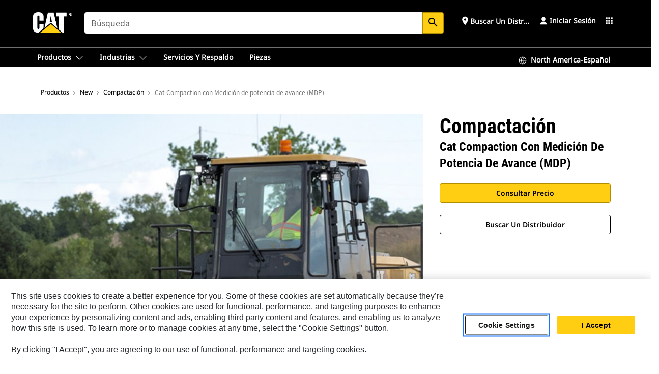

--- FILE ---
content_type: text/html; charset=UTF-8
request_url: https://www.cat.com/es_US/products/new/technology/compact/compact/1000031420.html
body_size: 45879
content:



<!DOCTYPE HTML>
<html lang="es" xml:lang="es">
    <head>
    <meta charset="UTF-8"/>
    <meta name="template" content="deg---product-landing-editable"/>
    

    
    
<link rel="stylesheet" href="/etc.clientlibs/deg/clientlibs/clientlib-dependencies.min.5d18fc177c2b9da2d8bc26f6a27fdd3a.css" type="text/css">
<script src="/etc.clientlibs/deg/clientlibs/clientlib-dependencies.min.a8d10506f792891a66041fb5ea0095aa.js"></script>





    
<link rel="stylesheet" href="/etc.clientlibs/deg/clientlibs/clientlib-base.min.078c2e96dcf30046ac47ad3f8680501f.css" type="text/css">








    
    
    

    

    
    
    

    

<!-- START Custom code-->


<!-- OneTrust Cookies Consent Notice start -->
<script id="otDomainScript" src="https://cdn.cookielaw.org/scripttemplates/otSDKStub.js" type="text/javascript" charset="UTF-8" data-domain-script="6b32398a-3e80-4329-b54b-c689861a9fe9"></script>
<script type="text/javascript">function OptanonWrapper() { }</script>
<!-- OneTrust Cookies Consent Notice end -->

<!-- OneTrust Cookies Check Start -->
<script>
	var otDomainScript = document.getElementById("otDomainScript").getAttribute("data-domain-script");

	if (otDomainScript.includes("-test")) {
		document.cookie = "OptanonConsent=;domain=.cat.com;path=/;expires=Thu, 01 Jan 1970 00:00:00 GMT";
		document.cookie = "OptanonAlertBoxClosed=;domain=.cat.com;path=/;expires=Thu, 01 Jan 1970 00:00:00 GMT";
		document.cookie = "OptanonConsent=;domain=.caterpillar.com;path=/;expires=Thu, 01 Jan 1970 00:00:00 GMT";
		document.cookie = "OptanonAlertBoxClosed=;domain=.caterpillar.com;path=/;expires=Thu, 01 Jan 1970 00:00:00 GMT";
		document.cookie = "OptanonConsent=;domain=.fgwilson.com;path=/;expires=Thu, 01 Jan 1970 00:00:00 GMT";
		document.cookie = "OptanonAlertBoxClosed=;domain=.fgwilson.com;path=/;expires=Thu, 01 Jan 1970 00:00:00 GMT";
		document.cookie = "OptanonConsent=;domain=.mak-catmarine.com;path=/;expires=Thu, 01 Jan 1970 00:00:00 GMT";
		document.cookie = "OptanonAlertBoxClosed=;domain=.mak-catmarine.com;path=/;expires=Thu, 01 Jan 1970 00:00:00 GMT";
		document.cookie = "OptanonConsent=;domain=.perkins.com;path=/;expires=Thu, 01 Jan 1970 00:00:00 GMT";
		document.cookie = "OptanonAlertBoxClosed=;domain=.perkins.com;path=/;expires=Thu, 01 Jan 1970 00:00:00 GMT";
		document.cookie = "OptanonConsent=;domain=.progressrail.com;path=/;expires=Thu, 01 Jan 1970 00:00:00 GMT";
		document.cookie = "OptanonAlertBoxClosed=;domain=.progressrail.com;path=/;expires=Thu, 01 Jan 1970 00:00:00 GMT";
		document.cookie = "OptanonConsent=;domain=.solarturbines.com;path=/;expires=Thu, 01 Jan 1970 00:00:00 GMT";
		document.cookie = "OptanonAlertBoxClosed=;domain=.solarturbines.com;path=/;expires=Thu, 01 Jan 1970 00:00:00 GMT";
		document.cookie = "OptanonConsent=;domain=.spmoilandgas.com;path=/;expires=Thu, 01 Jan 1970 00:00:00 GMT";
		document.cookie = "OptanonAlertBoxClosed=;domain=.spmoilandgas.com;path=/;expires=Thu, 01 Jan 1970 00:00:00 GMT";
		document.cookie = "OptanonConsent=;domain=.tangentenergy.com;path=/;expires=Thu, 01 Jan 1970 00:00:00 GMT";
		document.cookie = "OptanonAlertBoxClosed=;domain=.tangentenergy.com;path=/;expires=Thu, 01 Jan 1970 00:00:00 GMT";
		document.cookie = "OptanonConsent=;domain=.pecktech.com;path=/;expires=Thu, 01 Jan 1970 00:00:00 GMT";
		document.cookie = "OptanonAlertBoxClosed=;domain=.pecktech.com;path=/;expires=Thu, 01 Jan 1970 00:00:00 GMT";
		document.cookie = "OptanonConsent=;domain=.anchorcoupling.com;path=/;expires=Thu, 01 Jan 1970 00:00:00 GMT";
		document.cookie = "OptanonAlertBoxClosed=;domain=.anchorcoupling.com;path=/;expires=Thu, 01 Jan 1970 00:00:00 GMT";
		document.cookie = "OptanonConsent=;domain=.anchorfluidsystems.com;path=/;expires=Thu, 01 Jan 1970 00:00:00 GMT";
		document.cookie = "OptanonAlertBoxClosed=;domain=.anchorfluidsystems.com;path=/;expires=Thu, 01 Jan 1970 00:00:00 GMT";
		document.cookie = "OptanonConsent=;domain=.catrentalstore.com;path=/;expires=Thu, 01 Jan 1970 00:00:00 GMT";
		document.cookie = "OptanonAlertBoxClosed=;domain=.catrentalstore.com;path=/;expires=Thu, 01 Jan 1970 00:00:00 GMT";
		document.cookie = "OptanonConsent=;domain=.catdealer.com;path=/;expires=Thu, 01 Jan 1970 00:00:00 GMT";
		document.cookie = "OptanonAlertBoxClosed=;domain=.catdealer.com;path=/;expires=Thu, 01 Jan 1970 00:00:00 GMT";
	}
</script>
<!-- OneTrust Cookies Check End -->


<!-- ue2laempublishaserverp01 -->



		
<meta name="site_category" content="Productos"/>
<meta http-equiv="X-UA-Compatible" content="IE=edge,chrome=1"/>

<script>
	var currentPage = "/content/catdotcom/es_US/products/new/technology/compact/compact/1000031420",isPerkins = 'false', isCatdotcom = 'false';
    window._cat_drl_loc_sev_url = "";
    window._cat_drl_loc_search_dist = "";
    window._cat_drl_loc_max_results = "";
	window._addPath_vanity = "";
	window.defaultUnitType = "metric";
		window._cat_drl_loc_app_id = "";
    window._cat_drl_loc_app_url = "";
    window._bing_key= "As3LWGxakhWXqIL6M3BBWFqEZn9J2XDgt9H9oCm1qcTxWnRV2wp_cityZM0UuOOf";	
    window._helios_dls_url = "api.cat.com";
    if(currentPage.indexOf("/content/wwwperkins") === 0){
    	isPerkins='true';
    }
	if (currentPage.indexOf("/content/catdotcom") === 0) {
    	isCatdotcom = 'true';
	} 
    var currentLocaleString = "es_US";
	Granite.I18n.setLocale(currentLocaleString);
</script>

<script>
    // Added method to fetch the cookie value (needed for Datalayer push on page load)
    function getCookieVal(name){
        var arr = null,
            reg = new RegExp('(^| )' + name + '=([^;]+)');
        if(arr = document.cookie.match(reg)){
            return unescape(arr[2]);
        } else {
            return null;
        }
    }

    var catRecId = '',
        loginId = '',
        userGAInfo = '';

	var dataLayer = window.dataLayer || [],
	  siteID = 'catDotCom' == "" ? null : 'catDotCom',
	  templateID = 'deg---product-landing-editable' == "" ? null : 'deg---product-landing-editable',
	  templateBase = 'deg' == "" ? null : 'deg',
	  adiBu = 'GCI' == "" ? null : 'GCI',
	  adiApp = '' == "" ? null : '',
	  adiInd = '' == "" ? null : '',
	  adiAud = '' == "" ? null : '',
	  adiAudgoal = '' == "" ? null : '',
	  adiPripgkpi = '' == "" ? null : '',
	  adiSecpgkpi = '' == "" ? null : '',
	  dealerCode = '' == "" ? null : '',
	  dealerName = '' == "" ? null : '',
	  lastPublishedDate = '2025-12-04T01:40:20.591-06:00' == "" ? null : '2025-12-04T01:40:20.591-06:00',
	  b2cDataLayerFlag = true,
	  campaignFlag = false;

	var favDealer = JSON.parse(localStorage.getItem("favorite_dealer"));
	var dealerId = null,
		dealerCode = null,
		dealerName = null,
		dealerLocationName = null;
	if(favDealer) {
		dealerId = favDealer.dealerId;
		dealerCode = favDealer.ecommerceDealerCode;
		dealerName = favDealer.dealerName;
		dealerLocationName = favDealer.dealerLocationName;
	}

	// Get the RecId, loginId and GAInfo from the cookie

		loginId = null != getCookieVal('CWSID') ? getCookieVal('CWSID') : '';
		catRecId = null != getCookieVal('RECID') ? getCookieVal('RECID') : '';

        dataLayer.push({
            'catRecId': catRecId,
            'loginId': loginId
        });

		includeGAInfoDatalayerValues();

	function includeGAInfoDatalayerValues(){
			if((typeof isPingAccessEnabledFlag !== 'undefined' && isPingAccessEnabledFlag) ||
			   (typeof isGAInfoEnabledFlag !== 'undefined' && isGAInfoEnabledFlag)) {

				userGAInfo = null != getCookieVal('GAInfo') ? JSON.parse(getCookieVal('GAInfo')) : '';

					dataLayer.push({
                        'affClass': userGAInfo.affClass,
                        'affCode': userGAInfo.affCode,
                        'affiliationOrgCode': userGAInfo.affiliationOrgCode,
                        'hem': userGAInfo.hem,
                    })
			}
	}
        var serial_code_url = new URL(window.location.href);
        var serial_code = serial_code_url.searchParams.get("serial_number");

        var isPdp = true;
		var isPcp = false;
		var isPfp = false;
		var isPsfp = false;

		if(isPfp || isPsfp){
        		adiBu = '';
			    adiBu = (!adiBu || adiBu === "null") ? null : adiBu;
                 } 

		var adiContTypeValue = null;

		if(isPdp || isPcp || isPfp || isPsfp){
			adiContTypeValue = "awareness | engagement | consideration | lead gen";
		} else {
			adiContTypeValue = '' == "" ? null : '';
		}

	dataLayer.push({
		'zipCode': sessionStorage.getItem('bcpZip'),
		'siteID': siteID,
        'dealerId' : dealerId,
        'dealerCode' : dealerCode,
        'dealerName' : dealerName,
        'dealerLocationName' : dealerLocationName,
		'templateID': templateID,
		'templateBase': templateBase,
		'adiBu'	: adiBu,
		'adiApp' : adiApp,
		'adiContType' : adiContTypeValue,
		'adiInd' : adiInd,
		'adiAud' : adiAud,
        'adiAudgoal' : adiAudgoal,
        'adiPripgkpi' : adiPripgkpi,
        'adiSecpgkpi' : adiSecpgkpi,
        'storeID' : dealerCode,
		'storeCode' : dealerCode,
		'storeName' : dealerName,
		'lastPubDate' : lastPublishedDate,
		'campaignFlag' : campaignFlag,
                'serialNumber' : serial_code
      	});
	if(b2cDataLayerFlag){
	    if(getCookieVal('li_aemgainfo')){
	        var aemgainfo = JSON.parse(getCookieVal('li_aemgainfo'));
	        var dataLayer = window.dataLayer || [];
	        dataLayer.push({
	            'event':'b2cloaded',
	            'companyID' : aemgainfo.companyID,
	            'hem' : aemgainfo.hem,
	            'loginID' : aemgainfo.loginID,
	            'catRecId' : aemgainfo.catRecId,
	            'affClass' : aemgainfo.affClass,
	            'affCode' : aemgainfo.affCode,
	            'b2cdealerCode' : aemgainfo.b2cdealerCode,
	            'topLvlOrgCode' : aemgainfo.topLvlOrgCode,
	            'b2cObjectID' : aemgainfo.b2cObjectID,
	            'b2cUserType' : aemgainfo.b2cUserType
	        })
	    }
	    else{
	    	document.cookie = 'li_aemgainfo = {"companyID":"","hem":"","loginID":"","catRecId":"","affClass":"","affCode":"","b2cdealerCode":"","topLvlOrgCode":"","b2cObjectID":"","b2cUserType":""}'+ '; path=/; Secure; SameSite=Lax';
	        var dataLayer = window.dataLayer || [];
	        dataLayer.push({
	            'event':'b2cloaded',
	            'companyID' : "",
	            'hem' : "",
	            'loginID' : "",
	            'catRecId' : "",
	            'affClass' : "",
	            'affCode' : "",
	            'b2cdealerCode' : "",
	            'topLvlOrgCode' : "",
	            'b2cObjectID' : "",
	            'b2cUserType' : ""
	        })
	    }
		
	}

</script>

<!-- Google Tag Manager -->
<script>(function(w,d,s,l,i){w[l]=w[l]||[];w[l].push({'gtm.start':
new Date().getTime(),event:'gtm.js'});var f=d.getElementsByTagName(s)[0],
j=d.createElement(s),dl=l!='dataLayer'?'&l='+l:'';j.async=true;j.src=
'//www.googletagmanager.com/gtm.js?id='+i+dl;f.parentNode.insertBefore(j,f);
})(window,document,'script','dataLayer','GTM-5JB4X4');</script>
<!-- End Google Tag Manager -->

<meta name="viewport" content="width=device-width, initial-scale=1.0"/>
<meta name="keywords" content="التشييد, الحكومية والدفاع, الضواغط, تشكيل المسطحات الخضراء, Construcción, إنشاء الطرق, Paisajismo, Construcción de caminos, new, Gubernamental y defensa, Cat Compact with Machine Drive Power (MDP), Compactadores"/>
<meta name="twitter:card" content="summary_large_image"/>




<!-- Open Group tagging : Social network (OpenGraph) metatag values -->



<meta property="og:site_name" content="https://www.cat.com/es_US/products/new/technology/compact/compact/1000031420.html"/>



<!-- Page Tag list -->

	
		<meta name="product_line" content="Productos^Tecnología^Compacto^Compacto^Cat Compact con Medición de potencia de avance (MDP)"/>
    
		<meta name="industries_applications" content="Industrias y aplicaciones^Industria^Construcción|Industrias y aplicaciones^Industria^Gubernamental y defensa|Industrias y aplicaciones^Tipo de equipo^Compactadores|Industrias y aplicaciones^Industria^Paisajismo|Industrias y aplicaciones^Industria^Construcción|Industrias y aplicaciones^Industria^Construcción de caminos|Industrias y aplicaciones^Industria^Paisajismo|Industrias y aplicaciones^Industria^Construcción de caminos|Industrias y aplicaciones^Industria^Gubernamental y defensa|Industrias y aplicaciones^Tipo de equipo^Compactadores"/>
    
		<meta name="acquisition_type" content="acquisition_type^new"/>
    

<!-- Blog Tag list -->

	
		<meta name="b_tags_product_line" content="Productos^Tecnología^Compacto^Compacto^Cat Compact con Medición de potencia de avance (MDP)"/>
    
		<meta name="b_tags_industries_applications" content="Industrias y aplicaciones^Industria^Construcción|Industrias y aplicaciones^Industria^Gubernamental y defensa|Industrias y aplicaciones^Tipo de equipo^Compactadores|Industrias y aplicaciones^Industria^Paisajismo|Industrias y aplicaciones^Industria^Construcción|Industrias y aplicaciones^Industria^Construcción de caminos|Industrias y aplicaciones^Industria^Paisajismo|Industrias y aplicaciones^Industria^Construcción de caminos|Industrias y aplicaciones^Industria^Gubernamental y defensa|Industrias y aplicaciones^Tipo de equipo^Compactadores"/>
    
		<meta name="b_tags_acquisition_type" content="acquisition_type^new"/>
    

<!-- Blog Tag list End -->

<!-- Published Date to metatag for blogCards -->



	<link rel="shortcut icon" type="image/vnd.microsoft.icon" href='/content/dam/favicons/Favicon.png'/>



	<link rel="apple-touch-icon-precomposed" sizes="57x57" href='/content/dam/favicons/catdotcomFavicon.png/_jcr_content/renditions/cq5dam.thumbnail.57.57.png'/>
	<link rel="apple-touch-icon-precomposed" sizes="72x72" href='/content/dam/favicons/catdotcomFavicon.png/_jcr_content/renditions/cq5dam.thumbnail.72.72.png'/>
	<link rel="apple-touch-icon-precomposed" sizes="114x114" href='/content/dam/favicons/catdotcomFavicon.png/_jcr_content/renditions/cq5dam.thumbnail.114.114.png'/>
	<link rel="apple-touch-icon-precomposed" sizes="144x144" href='/content/dam/favicons/catdotcomFavicon.png/_jcr_content/renditions/cq5dam.thumbnail.144.144.png'/>


<meta name="description" content="Cat Compaction ofrece mediciones avanzadas y orientación en tiempo real dentro de la cabina para ayudar a los operadores a alcanzar los objetivos de compactación con mayor rapidez, de un modo más uniforme y con menos pasadas."/>




    
    

    
    
    
    



<title>Cat Compaction con potencia de tracci&oacute;n de la m&aacute;quina (MDP) | Cat | Caterpillar</title>
<link rel="canonical" href='https://www.cat.com/es_US/products/new/technology/compact/compact/1000031420.html'/>
<!-- Global Editable Whitelabel CSS-->
<link rel="stylesheet" href="/content/catdotcom/es_US/_jcr_content.editable-whitelabel-v2.css"/>
</head>
    <body class="page basicpage auth" data-offset="84">
        
        
            

<!-- Google Tag Manager (noscript) -->
<noscript><iframe src="//www.googletagmanager.com/ns.html?id=GTM-5JB4X4" height="0" width="0" style="display:none;visibility:hidden"></iframe></noscript>
<!-- End Google Tag Manager (noscript) -->
            



            


<div class="root responsivegrid">


<div class="aem-Grid aem-Grid--12 aem-Grid--default--12 ">
    
    <div class="inheritedExperienceFragment experiencefragment aem-GridColumn aem-GridColumn--default--12">

    
    

    



<div class="xf-content-height">
    


<div class="aem-Grid aem-Grid--12 aem-Grid--default--12 ">
    
    <div class="cookie aem-GridColumn aem-GridColumn--default--12">








    
    
<link rel="stylesheet" href="/etc.clientlibs/deg/components/content/general/cookie/v3/cookie/clientlibs/site.min.52a649af8eb7e6a89c8e5056137c5aa5.css" type="text/css">



    
    
<script src="/etc.clientlibs/deg/components/content/general/cookie/v3/cookie/clientlibs/site.min.d6bb5a271a50721dc8913a051877eb51.js"></script>





<div class="ot-cookie-banner" style="display:none;">
    
        <input type="hidden" id="locale-page-publish" value="es_US"/>
    

    
</div></div>
<div class="header aem-GridColumn aem-GridColumn--default--12">

<!-- HTML  -->


<div class="skip-to-content">
  <a class="skip-to-content-link" href="#mainContent">Skip to main content</a>
</div>

<div class="skip-search-crawl d-print-none">
  <header class="mega--nav tfn header auth-track">
    
    
    
    
    
    
    
    
    
    <input type="hidden" id="exp-fragment-resource" data-azure-path="/content/catdotcom/es_US/products/new/technology/compact/compact/1000031420"/>
    <div style="display: none;" id="isDealer"></div>
    <div style="display: none;" id="dealerPage" data-dealerPage="/content/catdotcom/es_US/support/dealer-locator.html"></div>

    <div class="container container--mega-nav">
      <div class="row">
        <input hidden id="showSearch" value="true"/>
        <input hidden id="showAdvanceSearch" value="false"/>
        <div class="col header-container">
          
          



<a href="#" onclick="" class="menu-toggle" data-open-label="menu" data-close-label="close" aria-label="Menu" style="display: none;"><span></span></a>
<a href="/es_US.html" class="logo">
	<picture>
              <source media="(min-width: 1023px)" srcset="https://s7d2.scene7.com/is/image/Caterpillar/CM20160629-33279-63115?fmt= png-alpha"/>
              <img src="https://s7d2.scene7.com/is/image/Caterpillar/CM20160629-33279-63115?fmt=%20png-alpha" alt="Cat Logo"/>
              <img class="logo--print" src="https://s7d2.scene7.com/is/image/Caterpillar/CM20160629-33279-63115?fmt=%20png-alpha" alt="Cat Logo"/>
	</picture>
</a>


    


          
            
            
            
              <div class="search-wrap open header-middle">
                


	
	
    
<link rel="stylesheet" href="/etc.clientlibs/deg/components/structure/search/v2/search/clientlibs/site.min.040091e378d13312ca799339b87aea61.css" type="text/css">
<link rel="stylesheet" href="/etc.clientlibs/deg/components/structure/search/v1/search/clientlibs/site.min.7ea43d628062d274409239af092e2700.css" type="text/css">



	
	<form action="/es_US/search/search-results.html" class="search-inner search siteSearchForm" id="global_search" name="global_search" method="GET">
		<!-- <i class="material-icons" id="siteSearchForm_search_icon">search</i> -->
		<label for="searchInput" class="sr-only">Search</label>
		
		
			<input type="search" class="input-large search-input" id="searchInput" name="search" placeholder="Búsqueda" autocomplete="off" onkeyup="newCatdotcomSearchAutoSuggestHeader(this, 'global_search');"/>
		
		

		<input type="hidden" name="pagePath" id="pagePath" value="/content/catdotcom/es_US/products/new/technology/compact/compact/1000031420"/>
		<input type="hidden" id="newSearchEnabled" value="true"/>

		
		<button type="submit" class="button button-primary button-sm global-search-btn" aria-label="Búsqueda"><i class="material-icons" id="siteSearchForm_search_icon">search</i></button>
		<!-- <a href="#" onclick="" class="search-close">&#215;</a> -->
		<div id="global_searchsearchInputSuggBox" class="suggestionBox col-7 col-lg-10 col-md-8 col-sm-6 col-xs-6" style="display:none">
			
				<div class="suggestionBoxSearchHeader" style="display:none">
					<div class="suggestionBoxHeading">PALABRAS CLAVE SUGERIDAS</div>
					<div id="SuggKeywordsHeader">
					</div>
				</div>
				<div class="suggestionBoxSearchHeader" style="display:none">
					<div class="suggestionBoxHeading">PRODUCTOS SUGERIDOS</div>
					<div id="SuggProductsHeader">
					</div>
				</div>
				<div class="suggestionBoxSearchHeader" style="display:none">
					<div class="suggestionBoxHeading">CONTENIDO SUGERIDO</div>
					<div id="SuggCategoriesHeader">
					</div>
				</div>
			
			<!-- end existing aem autosuggest -->
		</div>
	</form>


    

              </div>
            
          
          <ul class="utility--links">
            
              <!-- <sly data-sly-test="true"> -->
                <!-- <a href="#" target="_blank" onclick=""
                  role="button" class="search-toggle search auth-track "
                  aria-label="Búsqueda" id="utility_links_search">
                  <i class="material-icons" id="utility_links_search_icon" aria-hidden="true">search</i><span
                    class="utility_search">Search</span> -->

                <!-- </a> -->

                <!-- <div class="search-wrap open"> -->
                  <!-- <sly data-sly-resource="search" /> -->
                <!-- </div> -->
              <!-- </sly> -->
            </li>
            
            
              <a class="logged-in-mobile-icon my-account-loggedin-mobile myaccount-welcome" href="#" role="button" data-account-drawer="mega-accountlinks" aria-label="account" style="display: none;" data-toggle="modal" data-target="#my-account__modal--logged-in-mob">
                <i class="material-icons person" aria-hidden="true">person</i><i class="material-icons clear" style="display: none;" aria-hidden="true">clear</i>
              </a>
              <a class="logged-in-mobile-icon my-account-default my-account-default-mobile" href="#" role="button" data-account-drawer="mega-accountlinks-default" data-toggle="modal" data-target="#my-account__modal--default-mob">
                <i class="material-icons person" aria-hidden="true">person</i><i class="material-icons clear" style="display: none;" aria-hidden="true">clear</i>
              </a>
            

            
            
              
                <li class="utility--links__find-dealer findDealer auth-track">
                  <!-- link before dealer chosen -->
                   <a href="#" role="button" class="show-label" data-toggle="modal" data-target="#launch-this-modal-window12" id="utility_links_findDealer_place" style="">
                      <i class="material-icons" id="utility_links_findDealer_place_icon" aria-hidden="true">place</i><span>
                        Buscar un distribuidor
                        
                      </span>
                    </a> 
                   <!-- link after dealer chosen -->
                  <div class="drop--menu">
                    <a href="#" role="button" class="dropdown-button show-label dealer-info__show-abel" id="utility_links_dropdown_btn_place" style=""></a>
                    <ul class="menu--content" role="dialog" aria-modal="true" aria-labelledby="directionDialogTitle">
                      <li><a href="#" role="button" class="close">&#215;</a></li>
                      <li class="dealer--info">
                        <p id="directionDialogTitle" class="title" aria-level="3" role="heading" data-dealer-code=""></p>
                        <button type="button" aria-hidden="false" class="close" data-dismiss="modal" aria-label="Close">
                          <span aria-hidden="true">&times;</span>
                        </button> <!-- <p class="time">Open Till 5PM</p> -->
                        <hr aria-hidden="true"/>
                        <p class="dealer-address"></p> <a role="button" href="" class="cat-follow fav-dealer-direction" onclick="getFavDealerDirection(event,this);">Instrucciones</a> <a role="button" class="cat-follow fav-dealer-info-follow" href="#" data-toggle="modal" data-target="#launch-this-modal-window12">Detalles del distribuidor</a>
                        <hr/> <a class="button button-tertiary find-dealer-follow" role="button" href="#" data-toggle="modal" data-target="#launch-this-modal-window12">Buscar otro distribuidor</a>
                      </li>
                    </ul>
                  </div>
                </li>
              
            

            


            
            

    
    

    <!-- My Account - Default -->
    

    <!-- Default - Desktop view -->
    
        <li class="utility--links__dropdown my-account-default my-account-default-desktop utility--links__account" data-b2c-version="true">
            <div class="drop--menu">
                <a href="#" class="newAccount" role="button" data-toggle="modal" data-target="#my-account__modal-default" aria-label="Iniciar sesión">
                    <div class="account-header-section">
                        <svg class="my-account-icon" xmlns="http://www.w3.org/2000/svg" width="16" height="16" viewBox="0 0 16 16" fill="none">
                            <path d="M8.00008 0.736694C5.85629 0.736694 4.11841 2.47458 4.11841 4.61836C4.11841 6.76215 5.85629 8.50003 8.00008 8.50003C10.1439 8.50003 11.8817 6.76215 11.8817 4.61836C11.8817 2.47458 10.1439 0.736694 8.00008 0.736694Z" fill="currentColor"/>
                            <path d="M7.99995 9.57263C6.46353 9.57263 4.9668 10.0605 3.72555 10.966C2.48429 11.8715 1.56264 13.1477 1.09347 14.6107C1.04469 14.7628 1.07151 14.9291 1.16564 15.0581C1.25976 15.1871 1.40987 15.2634 1.56958 15.2634H14.4303C14.59 15.2634 14.7401 15.1871 14.8343 15.0581C14.9284 14.9291 14.9552 14.7628 14.9064 14.6107C14.4373 13.1477 13.5156 11.8715 12.2744 10.966C11.0331 10.0605 9.53637 9.57263 7.99995 9.57263Z" fill="currentColor"/>
                        </svg>
                        <span class="account-name"><div>Iniciar sesión</div></span>
                    </div>
                </a>
                <!-- Default Modal - Desktop view -->
                <div class="modal fade auth small full-inner my-account__modal" id="my-account__modal-default" tabindex="-1" role="dialog" aria-labelledby="my-account Modal" aria-hidden="true">
                    <div class="modal-dialog my-account__content">
                        <div class="modal-content">
                            <div class="modal-header my-account__header">
                                <span class="modal-title my-account__title" id="my-account">Cuenta</span>
                                <button type="button" class="close my-account__close-btn" data-dismiss="modal" aria-label="Close">
				 <span class="my-account__closeIcon"><svg xmlns="http://www.w3.org/2000/svg" width="32" height="32" viewBox="0 0 32 32" fill="none">
								<path d="M21.185 11.5317C21.3829 11.3338 21.3829 11.013 21.185 10.8151C20.9872 10.6173 20.6664 10.6173 20.4685 10.8151L16.0001 15.2836L11.5317 10.8151C11.3338 10.6173 11.013 10.6173 10.8151 10.8151C10.6173 11.013 10.6173 11.3338 10.8151 11.5317L15.2836 16.0001L10.8151 20.4685C10.6173 20.6664 10.6173 20.9872 10.8151 21.185C11.013 21.3829 11.3338 21.3829 11.5317 21.185L16.0001 16.7166L20.4685 21.185C20.6664 21.3829 20.9872 21.3829 21.185 21.185C21.3829 20.9872 21.3829 20.6664 21.185 20.4685L16.7166 16.0001L21.185 11.5317Z" fill="#3F3F3F"/>
							 </svg></span>
                                </button>
                            </div>
                            <div class="modal-body my-account__body">
                                <div class="my-account-buttons">
                                    <a href="/es_US/account/login.html" class="button button-primary header-buttons" role="button" aria-label="Sign In to your account">
                                        Iniciar sesión
                                    </a>
                                    <a href="/es_US/account/register.html" class="button button-secondary header-buttons" role="button" aria-label="Create account">
                                         Crear cuenta
                                    </a>
                                </div>
                                <div class="my-account-section">
                                    <p><b>Una cuenta. Todo Cat.</b></p>
<p>Si ya tiene una cuenta existente de otra aplicación de Cat, puede usar la misma cuenta para iniciar sesión aquí.</p>

                                </div>
                                <hr class='links-separator'/>
                                <div class="my-account__external-links-section">
                                    <div class="my-account-external-links__item">
                                        <a class="my-account-external-links__link" href="https://vl.cat.com/visionlink?ui_locales=en-US" target="_blank" rel="noopener noreferrer">
                                            <span>My Fleet | VisionLink </span>
                                            <span>
                                    <svg width="16" height="16" viewBox="0 0 16 16" fill="none" xmlns="http://www.w3.org/2000/svg">
                                        <path d="M1.89488 1.89488C1.99625 1.79352 2.13373 1.73657 2.27709 1.73657H6.95939C7.23554 1.73657 7.45939 1.51271 7.45939 1.23657C7.45939 0.96043 7.23554 0.736572 6.95939 0.736572H2.27709C1.86852 0.736572 1.47668 0.898876 1.18778 1.18778C0.898876 1.47668 0.736572 1.86852 0.736572 2.27709V13.7227C0.736572 14.1313 0.898876 14.5231 1.18778 14.812C1.47668 15.1009 1.86851 15.2632 2.27709 15.2632H13.7227C14.1313 15.2632 14.5231 15.1009 14.812 14.812C15.1009 14.5231 15.2632 14.1313 15.2632 13.7227V9.04042C15.2632 8.76428 15.0394 8.54042 14.7632 8.54042C14.4871 8.54042 14.2632 8.76428 14.2632 9.04042V13.7227C14.2632 13.8661 14.2063 14.0036 14.1049 14.1049C14.0036 14.2063 13.8661 14.2632 13.7227 14.2632H2.27709C2.13373 14.2632 1.99625 14.2063 1.89488 14.1049C1.79352 14.0036 1.73657 13.8661 1.73657 13.7227V2.27709C1.73657 2.13373 1.79352 1.99625 1.89488 1.89488Z" fill="#666565"></path>
                                        <path d="M15.158 0.929187C15.1336 0.897874 15.1055 0.869544 15.0744 0.844842C14.989 0.777061 14.8811 0.736572 14.7636 0.736572H11.1218C10.8457 0.736572 10.6218 0.96043 10.6218 1.23657C10.6218 1.51271 10.8457 1.73657 11.1218 1.73657H13.5565L7.64669 7.64635C7.45143 7.84162 7.45143 8.1582 7.64669 8.35346C7.84195 8.54872 8.15854 8.54872 8.3538 8.35346L14.2636 2.44364V4.87837C14.2636 5.15451 14.4875 5.37837 14.7636 5.37837C15.0398 5.37837 15.2636 5.15451 15.2636 4.87837V1.23657C15.2636 1.15043 15.2418 1.06938 15.2035 0.998621C15.2007 0.993547 15.1979 0.98851 15.195 0.983513C15.1864 0.968959 15.1771 0.954746 15.1669 0.940935C15.164 0.936986 15.161 0.933069 15.158 0.929187Z" fill="#666565"></path>
                                    </svg>
                                    </span>
                                        </a>
                                    </div>
                                
                                    <div class="my-account-external-links__item">
                                        <a class="my-account-external-links__link" href="https://mycatfinancial.com/GC_Login" target="_blank" rel="noopener noreferrer">
                                            <span>MyCatFinancial</span>
                                            <span>
                                    <svg width="16" height="16" viewBox="0 0 16 16" fill="none" xmlns="http://www.w3.org/2000/svg">
                                        <path d="M1.89488 1.89488C1.99625 1.79352 2.13373 1.73657 2.27709 1.73657H6.95939C7.23554 1.73657 7.45939 1.51271 7.45939 1.23657C7.45939 0.96043 7.23554 0.736572 6.95939 0.736572H2.27709C1.86852 0.736572 1.47668 0.898876 1.18778 1.18778C0.898876 1.47668 0.736572 1.86852 0.736572 2.27709V13.7227C0.736572 14.1313 0.898876 14.5231 1.18778 14.812C1.47668 15.1009 1.86851 15.2632 2.27709 15.2632H13.7227C14.1313 15.2632 14.5231 15.1009 14.812 14.812C15.1009 14.5231 15.2632 14.1313 15.2632 13.7227V9.04042C15.2632 8.76428 15.0394 8.54042 14.7632 8.54042C14.4871 8.54042 14.2632 8.76428 14.2632 9.04042V13.7227C14.2632 13.8661 14.2063 14.0036 14.1049 14.1049C14.0036 14.2063 13.8661 14.2632 13.7227 14.2632H2.27709C2.13373 14.2632 1.99625 14.2063 1.89488 14.1049C1.79352 14.0036 1.73657 13.8661 1.73657 13.7227V2.27709C1.73657 2.13373 1.79352 1.99625 1.89488 1.89488Z" fill="#666565"></path>
                                        <path d="M15.158 0.929187C15.1336 0.897874 15.1055 0.869544 15.0744 0.844842C14.989 0.777061 14.8811 0.736572 14.7636 0.736572H11.1218C10.8457 0.736572 10.6218 0.96043 10.6218 1.23657C10.6218 1.51271 10.8457 1.73657 11.1218 1.73657H13.5565L7.64669 7.64635C7.45143 7.84162 7.45143 8.1582 7.64669 8.35346C7.84195 8.54872 8.15854 8.54872 8.3538 8.35346L14.2636 2.44364V4.87837C14.2636 5.15451 14.4875 5.37837 14.7636 5.37837C15.0398 5.37837 15.2636 5.15451 15.2636 4.87837V1.23657C15.2636 1.15043 15.2418 1.06938 15.2035 0.998621C15.2007 0.993547 15.1979 0.98851 15.195 0.983513C15.1864 0.968959 15.1771 0.954746 15.1669 0.940935C15.164 0.936986 15.161 0.933069 15.158 0.929187Z" fill="#666565"></path>
                                    </svg>
                                    </span>
                                        </a>
                                    </div>
                                </div>
                            </div>
                            <div class="modal-footer my-account__footer">
                                <div class="modal-footer__full-width-container">
                                    <button class="button button-tertiary" type="button" data-dismiss="modal" aria-label="Close">Close
                                    </button>
                                </div>
                            </div>
                        </div>
                    </div>
                </div>
            </div>
        </li>
    

    <!-- My Account - LoggedIn -->
    

    <!-- LoggedIn - Desktop view -->
    
        <li class="utility--links__dropdown my-account-loggedin utility--links__account" style="display: none;">
            <div class="drop--menu">
                <a href="#" class="newAccount" role="button" data-toggle="modal" data-target="#my-account__modal--logged-in">
                    <div class="account-header-section">
                        <svg class="my-account-icon" xmlns="http://www.w3.org/2000/svg" width="16" height="16" viewBox="0 0 16 16" fill="none">
                            <path d="M8.00008 0.736694C5.85629 0.736694 4.11841 2.47458 4.11841 4.61836C4.11841 6.76215 5.85629 8.50003 8.00008 8.50003C10.1439 8.50003 11.8817 6.76215 11.8817 4.61836C11.8817 2.47458 10.1439 0.736694 8.00008 0.736694Z" fill="currentColor"/>
                            <path d="M7.99995 9.57263C6.46353 9.57263 4.9668 10.0605 3.72555 10.966C2.48429 11.8715 1.56264 13.1477 1.09347 14.6107C1.04469 14.7628 1.07151 14.9291 1.16564 15.0581C1.25976 15.1871 1.40987 15.2634 1.56958 15.2634H14.4303C14.59 15.2634 14.7401 15.1871 14.8343 15.0581C14.9284 14.9291 14.9552 14.7628 14.9064 14.6107C14.4373 13.1477 13.5156 11.8715 12.2744 10.966C11.0331 10.0605 9.53637 9.57263 7.99995 9.57263Z" fill="currentColor"/>
                        </svg>
                        <span class="account-name myaccount-welcome"></span>
                    </div>
                </a>
                <!-- LoggedIn Modal - Desktop view -->
                <div class="modal fade auth small full-inner my-account__modal" id="my-account__modal--logged-in" tabindex="-1" role="dialog" aria-labelledby="my-account Modal" aria-hidden="true">
                    <div class="modal-dialog my-account__content">
                        <div class="modal-content">
                            <div class="modal-header my-account__header">
                                <span class="modal-title my-account__title" id="my-account"></span>
                                <button type="button" class="close my-account__close-btn" data-dismiss="modal" aria-label="Close">
                                    <svg xmlns="http://www.w3.org/2000/svg" width="32" height="32" viewBox="0 0 32 32" fill="none">
                                        <path d="M21.185 11.5317C21.3829 11.3338 21.3829 11.013 21.185 10.8151C20.9872 10.6173 20.6664 10.6173 20.4685 10.8151L16.0001 15.2836L11.5317 10.8151C11.3338 10.6173 11.013 10.6173 10.8151 10.8151C10.6173 11.013 10.6173 11.3338 10.8151 11.5317L15.2836 16.0001L10.8151 20.4685C10.6173 20.6664 10.6173 20.9872 10.8151 21.185C11.013 21.3829 11.3338 21.3829 11.5317 21.185L16.0001 16.7166L20.4685 21.185C20.6664 21.3829 20.9872 21.3829 21.185 21.185C21.3829 20.9872 21.3829 20.6664 21.185 20.4685L16.7166 16.0001L21.185 11.5317Z" fill="#3F3F3F"/>
                                    </svg>
                                </button>
                            </div>
                            <div class="modal-body my-account__body">
                                <div class="account-dashboard-section">
                                    <div class="account-dashboard-header-section tertiary-nav-links-container">
                                        <ul class="account-section-links tertiary-nav-links-list">
                                            <li>
                                                <a href="/es_US/account/myaccount.html" class="account-dashboard-section-links-li tertiary-nav-link">
                                                    Resumen
                                                </a>
                                            </li>
                                        </ul>
<ul class="account-section-links tertiary-nav-links-list">
                                            <li>
                                                <a href="/es_US/account/myaccount/account-information.html" class="account-dashboard-section-links-li tertiary-nav-link">
                                                    Información de la cuenta
                                                </a>
                                            </li>
                                        </ul>
<ul class="account-section-links tertiary-nav-links-list">
                                            <li>
                                                <a href="/es_US/account/myaccount/site-settings.html" class="account-dashboard-section-links-li tertiary-nav-link">
                                                    Configuración del sitio
                                                </a>
                                            </li>
                                        </ul>
<ul class="account-section-links tertiary-nav-links-list">
                                            <li>
                                                <a href="/es_US/account/myaccount/security.html" class="account-dashboard-section-links-li tertiary-nav-link">
                                                    Ajustes de seguridad
                                                </a>
                                            </li>
                                        </ul>

                                        <div class="my-account__signout">
                                            <a href="/es_US.html" class="account-signout">Cerrar sesión</a>
                                        </div>
                                    </div>
                                </div>
                                <hr class='links-separator'/>
                                <div class="my-account__owner-links-section">
                                    <div class="my-account-owner-links__item">
                                        <a class="my-account-owner-links__link" href="https://parts.cat.com/en/catcorp/OrderStatusInquiry" target="_blank">
                                            <span>Verificar estado del pedido</span>
                                            <span>
                                    <svg width="16" height="16" viewBox="0 0 16 16" fill="none" xmlns="http://www.w3.org/2000/svg">
                                        <path d="M1.89488 1.89488C1.99625 1.79352 2.13373 1.73657 2.27709 1.73657H6.95939C7.23554 1.73657 7.45939 1.51271 7.45939 1.23657C7.45939 0.96043 7.23554 0.736572 6.95939 0.736572H2.27709C1.86852 0.736572 1.47668 0.898876 1.18778 1.18778C0.898876 1.47668 0.736572 1.86852 0.736572 2.27709V13.7227C0.736572 14.1313 0.898876 14.5231 1.18778 14.812C1.47668 15.1009 1.86851 15.2632 2.27709 15.2632H13.7227C14.1313 15.2632 14.5231 15.1009 14.812 14.812C15.1009 14.5231 15.2632 14.1313 15.2632 13.7227V9.04042C15.2632 8.76428 15.0394 8.54042 14.7632 8.54042C14.4871 8.54042 14.2632 8.76428 14.2632 9.04042V13.7227C14.2632 13.8661 14.2063 14.0036 14.1049 14.1049C14.0036 14.2063 13.8661 14.2632 13.7227 14.2632H2.27709C2.13373 14.2632 1.99625 14.2063 1.89488 14.1049C1.79352 14.0036 1.73657 13.8661 1.73657 13.7227V2.27709C1.73657 2.13373 1.79352 1.99625 1.89488 1.89488Z" fill="#666565"></path>
                                        <path d="M15.158 0.929187C15.1336 0.897874 15.1055 0.869544 15.0744 0.844842C14.989 0.777061 14.8811 0.736572 14.7636 0.736572H11.1218C10.8457 0.736572 10.6218 0.96043 10.6218 1.23657C10.6218 1.51271 10.8457 1.73657 11.1218 1.73657H13.5565L7.64669 7.64635C7.45143 7.84162 7.45143 8.1582 7.64669 8.35346C7.84195 8.54872 8.15854 8.54872 8.3538 8.35346L14.2636 2.44364V4.87837C14.2636 5.15451 14.4875 5.37837 14.7636 5.37837C15.0398 5.37837 15.2636 5.15451 15.2636 4.87837V1.23657C15.2636 1.15043 15.2418 1.06938 15.2035 0.998621C15.2007 0.993547 15.1979 0.98851 15.195 0.983513C15.1864 0.968959 15.1771 0.954746 15.1669 0.940935C15.164 0.936986 15.161 0.933069 15.158 0.929187Z" fill="#666565"></path>
                                    </svg>
                                    </span>
                                        </a>
                                    </div>
                                
                                    <div class="my-account-owner-links__item">
                                        <a class="my-account-owner-links__link" href="https://mycatfinancial.com/GC_Login?" target="_blank">
                                            <span>Hacer un pago</span>
                                            <span>
                                    <svg width="16" height="16" viewBox="0 0 16 16" fill="none" xmlns="http://www.w3.org/2000/svg">
                                        <path d="M1.89488 1.89488C1.99625 1.79352 2.13373 1.73657 2.27709 1.73657H6.95939C7.23554 1.73657 7.45939 1.51271 7.45939 1.23657C7.45939 0.96043 7.23554 0.736572 6.95939 0.736572H2.27709C1.86852 0.736572 1.47668 0.898876 1.18778 1.18778C0.898876 1.47668 0.736572 1.86852 0.736572 2.27709V13.7227C0.736572 14.1313 0.898876 14.5231 1.18778 14.812C1.47668 15.1009 1.86851 15.2632 2.27709 15.2632H13.7227C14.1313 15.2632 14.5231 15.1009 14.812 14.812C15.1009 14.5231 15.2632 14.1313 15.2632 13.7227V9.04042C15.2632 8.76428 15.0394 8.54042 14.7632 8.54042C14.4871 8.54042 14.2632 8.76428 14.2632 9.04042V13.7227C14.2632 13.8661 14.2063 14.0036 14.1049 14.1049C14.0036 14.2063 13.8661 14.2632 13.7227 14.2632H2.27709C2.13373 14.2632 1.99625 14.2063 1.89488 14.1049C1.79352 14.0036 1.73657 13.8661 1.73657 13.7227V2.27709C1.73657 2.13373 1.79352 1.99625 1.89488 1.89488Z" fill="#666565"></path>
                                        <path d="M15.158 0.929187C15.1336 0.897874 15.1055 0.869544 15.0744 0.844842C14.989 0.777061 14.8811 0.736572 14.7636 0.736572H11.1218C10.8457 0.736572 10.6218 0.96043 10.6218 1.23657C10.6218 1.51271 10.8457 1.73657 11.1218 1.73657H13.5565L7.64669 7.64635C7.45143 7.84162 7.45143 8.1582 7.64669 8.35346C7.84195 8.54872 8.15854 8.54872 8.3538 8.35346L14.2636 2.44364V4.87837C14.2636 5.15451 14.4875 5.37837 14.7636 5.37837C15.0398 5.37837 15.2636 5.15451 15.2636 4.87837V1.23657C15.2636 1.15043 15.2418 1.06938 15.2035 0.998621C15.2007 0.993547 15.1979 0.98851 15.195 0.983513C15.1864 0.968959 15.1771 0.954746 15.1669 0.940935C15.164 0.936986 15.161 0.933069 15.158 0.929187Z" fill="#666565"></path>
                                    </svg>
                                    </span>
                                        </a>
                                    </div>
                                
                                    <div class="my-account-owner-links__item">
                                        <a class="my-account-owner-links__link" href="https://vl.cat.com/home" target="_blank">
                                            <span>Gestionar flota</span>
                                            <span>
                                    <svg width="16" height="16" viewBox="0 0 16 16" fill="none" xmlns="http://www.w3.org/2000/svg">
                                        <path d="M1.89488 1.89488C1.99625 1.79352 2.13373 1.73657 2.27709 1.73657H6.95939C7.23554 1.73657 7.45939 1.51271 7.45939 1.23657C7.45939 0.96043 7.23554 0.736572 6.95939 0.736572H2.27709C1.86852 0.736572 1.47668 0.898876 1.18778 1.18778C0.898876 1.47668 0.736572 1.86852 0.736572 2.27709V13.7227C0.736572 14.1313 0.898876 14.5231 1.18778 14.812C1.47668 15.1009 1.86851 15.2632 2.27709 15.2632H13.7227C14.1313 15.2632 14.5231 15.1009 14.812 14.812C15.1009 14.5231 15.2632 14.1313 15.2632 13.7227V9.04042C15.2632 8.76428 15.0394 8.54042 14.7632 8.54042C14.4871 8.54042 14.2632 8.76428 14.2632 9.04042V13.7227C14.2632 13.8661 14.2063 14.0036 14.1049 14.1049C14.0036 14.2063 13.8661 14.2632 13.7227 14.2632H2.27709C2.13373 14.2632 1.99625 14.2063 1.89488 14.1049C1.79352 14.0036 1.73657 13.8661 1.73657 13.7227V2.27709C1.73657 2.13373 1.79352 1.99625 1.89488 1.89488Z" fill="#666565"></path>
                                        <path d="M15.158 0.929187C15.1336 0.897874 15.1055 0.869544 15.0744 0.844842C14.989 0.777061 14.8811 0.736572 14.7636 0.736572H11.1218C10.8457 0.736572 10.6218 0.96043 10.6218 1.23657C10.6218 1.51271 10.8457 1.73657 11.1218 1.73657H13.5565L7.64669 7.64635C7.45143 7.84162 7.45143 8.1582 7.64669 8.35346C7.84195 8.54872 8.15854 8.54872 8.3538 8.35346L14.2636 2.44364V4.87837C14.2636 5.15451 14.4875 5.37837 14.7636 5.37837C15.0398 5.37837 15.2636 5.15451 15.2636 4.87837V1.23657C15.2636 1.15043 15.2418 1.06938 15.2035 0.998621C15.2007 0.993547 15.1979 0.98851 15.195 0.983513C15.1864 0.968959 15.1771 0.954746 15.1669 0.940935C15.164 0.936986 15.161 0.933069 15.158 0.929187Z" fill="#666565"></path>
                                    </svg>
                                    </span>
                                        </a>
                                    </div>
                                
                                    <div class="my-account-owner-links__item">
                                        <a class="my-account-owner-links__link" href="https://parts.cat.com/AjaxLogonForm?myAcctMain=1&route=MyEquipment" target="_blank">
                                            <span>Programar un servicio</span>
                                            <span>
                                    <svg width="16" height="16" viewBox="0 0 16 16" fill="none" xmlns="http://www.w3.org/2000/svg">
                                        <path d="M1.89488 1.89488C1.99625 1.79352 2.13373 1.73657 2.27709 1.73657H6.95939C7.23554 1.73657 7.45939 1.51271 7.45939 1.23657C7.45939 0.96043 7.23554 0.736572 6.95939 0.736572H2.27709C1.86852 0.736572 1.47668 0.898876 1.18778 1.18778C0.898876 1.47668 0.736572 1.86852 0.736572 2.27709V13.7227C0.736572 14.1313 0.898876 14.5231 1.18778 14.812C1.47668 15.1009 1.86851 15.2632 2.27709 15.2632H13.7227C14.1313 15.2632 14.5231 15.1009 14.812 14.812C15.1009 14.5231 15.2632 14.1313 15.2632 13.7227V9.04042C15.2632 8.76428 15.0394 8.54042 14.7632 8.54042C14.4871 8.54042 14.2632 8.76428 14.2632 9.04042V13.7227C14.2632 13.8661 14.2063 14.0036 14.1049 14.1049C14.0036 14.2063 13.8661 14.2632 13.7227 14.2632H2.27709C2.13373 14.2632 1.99625 14.2063 1.89488 14.1049C1.79352 14.0036 1.73657 13.8661 1.73657 13.7227V2.27709C1.73657 2.13373 1.79352 1.99625 1.89488 1.89488Z" fill="#666565"></path>
                                        <path d="M15.158 0.929187C15.1336 0.897874 15.1055 0.869544 15.0744 0.844842C14.989 0.777061 14.8811 0.736572 14.7636 0.736572H11.1218C10.8457 0.736572 10.6218 0.96043 10.6218 1.23657C10.6218 1.51271 10.8457 1.73657 11.1218 1.73657H13.5565L7.64669 7.64635C7.45143 7.84162 7.45143 8.1582 7.64669 8.35346C7.84195 8.54872 8.15854 8.54872 8.3538 8.35346L14.2636 2.44364V4.87837C14.2636 5.15451 14.4875 5.37837 14.7636 5.37837C15.0398 5.37837 15.2636 5.15451 15.2636 4.87837V1.23657C15.2636 1.15043 15.2418 1.06938 15.2035 0.998621C15.2007 0.993547 15.1979 0.98851 15.195 0.983513C15.1864 0.968959 15.1771 0.954746 15.1669 0.940935C15.164 0.936986 15.161 0.933069 15.158 0.929187Z" fill="#666565"></path>
                                    </svg>
                                    </span>
                                        </a>
                                    </div>
                                
                                    <div class="my-account-owner-links__item">
                                        <a class="my-account-owner-links__link" href="https://mycatfinancial.com/GC_Login?" target="_blank">
                                            <span>Ver recompensas Cat Vantage</span>
                                            <span>
                                    <svg width="16" height="16" viewBox="0 0 16 16" fill="none" xmlns="http://www.w3.org/2000/svg">
                                        <path d="M1.89488 1.89488C1.99625 1.79352 2.13373 1.73657 2.27709 1.73657H6.95939C7.23554 1.73657 7.45939 1.51271 7.45939 1.23657C7.45939 0.96043 7.23554 0.736572 6.95939 0.736572H2.27709C1.86852 0.736572 1.47668 0.898876 1.18778 1.18778C0.898876 1.47668 0.736572 1.86852 0.736572 2.27709V13.7227C0.736572 14.1313 0.898876 14.5231 1.18778 14.812C1.47668 15.1009 1.86851 15.2632 2.27709 15.2632H13.7227C14.1313 15.2632 14.5231 15.1009 14.812 14.812C15.1009 14.5231 15.2632 14.1313 15.2632 13.7227V9.04042C15.2632 8.76428 15.0394 8.54042 14.7632 8.54042C14.4871 8.54042 14.2632 8.76428 14.2632 9.04042V13.7227C14.2632 13.8661 14.2063 14.0036 14.1049 14.1049C14.0036 14.2063 13.8661 14.2632 13.7227 14.2632H2.27709C2.13373 14.2632 1.99625 14.2063 1.89488 14.1049C1.79352 14.0036 1.73657 13.8661 1.73657 13.7227V2.27709C1.73657 2.13373 1.79352 1.99625 1.89488 1.89488Z" fill="#666565"></path>
                                        <path d="M15.158 0.929187C15.1336 0.897874 15.1055 0.869544 15.0744 0.844842C14.989 0.777061 14.8811 0.736572 14.7636 0.736572H11.1218C10.8457 0.736572 10.6218 0.96043 10.6218 1.23657C10.6218 1.51271 10.8457 1.73657 11.1218 1.73657H13.5565L7.64669 7.64635C7.45143 7.84162 7.45143 8.1582 7.64669 8.35346C7.84195 8.54872 8.15854 8.54872 8.3538 8.35346L14.2636 2.44364V4.87837C14.2636 5.15451 14.4875 5.37837 14.7636 5.37837C15.0398 5.37837 15.2636 5.15451 15.2636 4.87837V1.23657C15.2636 1.15043 15.2418 1.06938 15.2035 0.998621C15.2007 0.993547 15.1979 0.98851 15.195 0.983513C15.1864 0.968959 15.1771 0.954746 15.1669 0.940935C15.164 0.936986 15.161 0.933069 15.158 0.929187Z" fill="#666565"></path>
                                    </svg>
                                    </span>
                                        </a>
                                    </div>
                                </div>
                            </div>
                            <div class="modal-footer my-account__footer">
                                <div class="modal-footer__full-width-container">
                                    <button class="button button-tertiary" type="button" data-dismiss="modal" aria-label="Close">Close
                                    </button>
                                </div>
                            </div>
                        </div>
                    </div>
                </div>
            </div>
        </li>
    

            
            
            
            



	<div class="tfn floating-system-notification">
		
		<!-- same example as above but showing a single component system message success -->
		<div class="container" id="floating-success-notification">
			<div class="system-notification-holder">
				<div class="notification-message success">
					<div class="icon-holder">
						<i class="material-icons" id="floating-success-material-icon" aria-hidden="true"></i>
					</div>
					<div class="content-holder">
						<a tabindex="0" onclick="" class="close" aria-label="close notification"><i class="material-icons">close</i></a>
						<p class="title" id="floating-success-message-title"></p>
						<p class="info" id="floating-success-message"></p>
						<div class="action-holder">
							<a href="" class="action action-close">OK</a>
						</div>
					</div>
				</div>
			</div>
		</div>
		
		
			<div class="tfn unit-metric-notification hide" id="b2cErrorNotif">
				<div class="container">
					<div class="unit-metric-notification-holder">
						<div class="notification-message error visible">
							<div class="icon-holder">
								<i class="material-icons" aria-hidden="true">warning</i>
							</div>
							<div class="content-holder">
								<a tabindex="0" onclick="" class="close" aria-label="close notification"><i class="material-icons">close</i></a>
								<p class="info"></p>
							</div>
						</div>
					</div>
				</div>
			</div>
		
	</div>


    




    
<script src="/etc.clientlibs/deg/components/structure/systemNotifications/v2/systemNotifications/clientlibs/site.min.22dcd70176acc76915ecea61df23ab0b.js"></script>



            
            
            

              

            
    
	
	
	
		<li class="utility--links__sites waffle waffle-desktop">
			<div class="drop-menu">
				<a href="#" role="button" class="dropdown-button" id="utility_links_sites_apps" aria-label="Cat Applications Menu" data-toggle="modal" data-target="#mega-waffle__modal">
					<i class="material-icons" id="utility_links_sites_apps_icon" aria-hidden="true">apps</i>
				</a>
			</div>
		</li>
	
	
	<div class="modal fade auth small waffle__modal" id="mega-waffle__modal" role="dialog" aria-modal="true" aria-labelledby="waffleModalTitle" style="display: none;" tabindex="-1">
		<div class="modal-dialog waffle__content" role="document">
			<div class="modal-content">
				<!-- Header -->
				<div class="modal-header waffle__header">
					<h2 class="modal-title" id="waffleModalTitle" tabindex="-1">Aplicaciones Cat</h2>
					<button type="button" class="close waffle__closebtn" data-dismiss="modal" aria-label="close">
                        <span class="waffle__closeIcon" aria-hidden="true">
                            <svg xmlns="http://www.w3.org/2000/svg" width="16" height="16" viewBox="0 0 16 16" fill="none">
                                <path d="M13.1848 3.53141C13.3826 3.33355 13.3826 3.01276 13.1848 2.8149C12.9869 2.61704 12.6661 2.61704 12.4683 2.8149L7.99984 7.28333L3.53141 2.8149C3.33355 2.61704 3.01276 2.61704 2.8149 2.8149C2.61704 3.01276 2.61704 3.33355 2.8149 3.53141L7.28333 7.99984L2.8149 12.4683C2.61704 12.6661 2.61704 12.9869 2.8149 13.1848C3.01276 13.3826 3.33355 13.3826 3.53141 13.1848L7.99984 8.71635L12.4683 13.1848C12.6661 13.3826 12.9869 13.3826 13.1848 13.1848C13.3826 12.9869 13.3826 12.6661 13.1848 12.4683L8.71635 7.99984L13.1848 3.53141Z" fill="#3F3F3F"/>
                            </svg>
                        </span>
					</button>
				</div>
				<!-- Body -->
				<ul class="modal-body menu--content waffle__body" aria-hidden="true">
					<li class="waffle-item__block" role="none">
						<a href="https://www.cat.com/es_US.html" target="_blank">
							<div class="waffle-item__image">
								<img class="waffle-item__icon" src="https://s7d2.scene7.com/is/content/Caterpillar/CM20250912-bcc21-56906" alt="Explorar productos icon"/>
							</div>
							<div class="waffle-item__content">
								
									<h2 class="waffle-item__heading">Explorar productos</h2>
								
								
									<p class="waffle-item__description">Consulta todos los productos en Cat.com</p>
								
								
									<p class="waffle-item__link" aria-hidden="true">https://www.cat.com/es_US.html</p>
								
							</div>
						</a>
					</li>
				
					<li class="waffle-item__block" role="none">
						<a href="https://shop.cat.com/ShopLandingPageView?storeId=11751&langId=-24" target="_blank">
							<div class="waffle-item__image">
								<img class="waffle-item__icon" src="https://s7d2.scene7.com/is/content/Caterpillar/CM20250912-aae1e-35ff1" alt="Comprar en línea icon"/>
							</div>
							<div class="waffle-item__content">
								
									<h2 class="waffle-item__heading">Comprar en línea</h2>
								
								
									<p class="waffle-item__description">Compre productos y mucho más en nuestra tienda en línea</p>
								
								
									<p class="waffle-item__link" aria-hidden="true">https://shop.cat.com/ShopLandingPageView?storeId=11751&amp;langId=-24</p>
								
							</div>
						</a>
					</li>
				
					<li class="waffle-item__block" role="none">
						<a href="https://catused.cat.com/es/" target="_blank">
							<div class="waffle-item__image">
								<img class="waffle-item__icon" src="https://s7d2.scene7.com/is/content/Caterpillar/CM20250912-11eaf-be440" alt="Buscar productos usados icon"/>
							</div>
							<div class="waffle-item__content">
								
									<h2 class="waffle-item__heading">Buscar productos usados</h2>
								
								
									<p class="waffle-item__description">Compre productos usados certificados</p>
								
								
									<p class="waffle-item__link" aria-hidden="true">https://catused.cat.com/es/</p>
								
							</div>
						</a>
					</li>
				
					<li class="waffle-item__block" role="none">
						<a href="https://rent.cat.com" target="_blank">
							<div class="waffle-item__image">
								<img class="waffle-item__icon" src="https://s7d2.scene7.com/is/content/Caterpillar/CM20250912-146a3-46063" alt="Alquilar productos icon"/>
							</div>
							<div class="waffle-item__content">
								
									<h2 class="waffle-item__heading">Alquilar productos</h2>
								
								
									<p class="waffle-item__description">Encuentre alquileres en su distribuidor más cercano</p>
								
								
									<p class="waffle-item__link" aria-hidden="true">https://rent.cat.com</p>
								
							</div>
						</a>
					</li>
				
					<li class="waffle-item__block" role="none">
						<a href="https://vl.cat.com/visionlink?ui_locales=es-ES" target="_blank">
							<div class="waffle-item__image">
								<img class="waffle-item__icon" src="https://s7d2.scene7.com/is/content/Caterpillar/CM20250912-fb978-598c9" alt="Administrar mis equipos icon"/>
							</div>
							<div class="waffle-item__content">
								
									<h2 class="waffle-item__heading">Administrar mis equipos</h2>
								
								
									<p class="waffle-item__description">Gestione su flota en VisonLink</p>
								
								
									<p class="waffle-item__link" aria-hidden="true">https://vl.cat.com/visionlink?ui_locales=es-ES</p>
								
							</div>
						</a>
					</li>
				
					<li class="waffle-item__block" role="none">
						<a href="https://www.cat.com/es_US/support/financing-protection.html" target="_blank">
							<div class="waffle-item__image">
								<img class="waffle-item__icon" src="https://s7d2.scene7.com/is/content/Caterpillar/CM20250912-134cb-c7f55" alt="Ver soluciones de financiación icon"/>
							</div>
							<div class="waffle-item__content">
								
									<h2 class="waffle-item__heading">Ver soluciones de financiación</h2>
								
								
									<p class="waffle-item__description">Explore las opciones de financiación en Cat Financials</p>
								
								
									<p class="waffle-item__link" aria-hidden="true">https://www.cat.com/es_US/support/financing-protection.html</p>
								
							</div>
						</a>
					</li>
				</ul>
				<!-- Footer -->
				<div class="modal-footer waffle__footer">
					<div class="modal-footer__full-width-container">
						<button class="button button-tertiary" type="button" data-dismiss="modal" aria-label="Close">
							Close
						</button>
					</div>
				</div>
			</div>
		</div>
	</div>


  
          </ul>

        </div>
      </div>
    </div>
    
    <div class="container-fluid border"> </div>

    <div class="container container--mega-nav">
      
        <div class="row">
          <div class="col">
            <ul class="header-links">
            <li>
              <!-- <a href="#" target="_blank" onclick="" role="button" class="search-toggle search auth-track " aria-label="Búsqueda" id="utility_links_search">
                   <i class="material-icons" id="utility_links_search_icon" aria-hidden="true">search</i><span class="utility_search">Search</span>
                 </a> -->
              <div class="search-wrap-mobile open">
                


	
	
    



	
	<form action="/es_US/search/search-results.html" class="search-inner search siteSearchForm" id="global_search" name="global_search" method="GET">
		<!-- <i class="material-icons" id="siteSearchForm_search_icon">search</i> -->
		<label for="searchInput" class="sr-only">Search</label>
		
		
			<input type="search" class="input-large search-input" id="searchInput" name="search" placeholder="Búsqueda" autocomplete="off" onkeyup="newCatdotcomSearchAutoSuggestHeader(this, 'global_search');"/>
		
		

		<input type="hidden" name="pagePath" id="pagePath" value="/content/catdotcom/es_US/products/new/technology/compact/compact/1000031420"/>
		<input type="hidden" id="newSearchEnabled" value="true"/>

		
		<button type="submit" class="button button-primary button-sm global-search-btn" aria-label="Búsqueda"><i class="material-icons" id="siteSearchForm_search_icon">search</i></button>
		<!-- <a href="#" onclick="" class="search-close">&#215;</a> -->
		<div id="global_searchsearchInputSuggBox" class="suggestionBox col-7 col-lg-10 col-md-8 col-sm-6 col-xs-6" style="display:none">
			
				<div class="suggestionBoxSearchHeader" style="display:none">
					<div class="suggestionBoxHeading">PALABRAS CLAVE SUGERIDAS</div>
					<div id="SuggKeywordsHeader">
					</div>
				</div>
				<div class="suggestionBoxSearchHeader" style="display:none">
					<div class="suggestionBoxHeading">PRODUCTOS SUGERIDOS</div>
					<div id="SuggProductsHeader">
					</div>
				</div>
				<div class="suggestionBoxSearchHeader" style="display:none">
					<div class="suggestionBoxHeading">CONTENIDO SUGERIDO</div>
					<div id="SuggCategoriesHeader">
					</div>
				</div>
			
			<!-- end existing aem autosuggest -->
		</div>
	</form>


    

                <!-- <sly data-sly-resource="search.mobile.default" /> -->
              </div>

            </li>
            </ul>
      

          

    
    

    <!-- My Account - Default -->
    
        <!-- Default Modal - Mobile view -->
        <div class="modal fade auth small full-inner my-account__modal" id="my-account__modal--default-mob" tabindex="-1" role="dialog" aria-labelledby="my-account Modal" aria-hidden="true">
            <div class="modal-dialog my-account__content">
                <div class="modal-content">
                    <div class="modal-header my-account__header">
                        <span class="modal-title my-account__title" id="my-account">Cuenta</span>
                        <button type="button" class="close my-account__close-btn" data-dismiss="modal" aria-label="Close">
								<span class="my-account__closeIcon"><svg xmlns="http://www.w3.org/2000/svg" width="32" height="32" viewBox="0 0 32 32" fill="none">
								<path d="M21.185 11.5317C21.3829 11.3338 21.3829 11.013 21.185 10.8151C20.9872 10.6173 20.6664 10.6173 20.4685 10.8151L16.0001 15.2836L11.5317 10.8151C11.3338 10.6173 11.013 10.6173 10.8151 10.8151C10.6173 11.013 10.6173 11.3338 10.8151 11.5317L15.2836 16.0001L10.8151 20.4685C10.6173 20.6664 10.6173 20.9872 10.8151 21.185C11.013 21.3829 11.3338 21.3829 11.5317 21.185L16.0001 16.7166L20.4685 21.185C20.6664 21.3829 20.9872 21.3829 21.185 21.185C21.3829 20.9872 21.3829 20.6664 21.185 20.4685L16.7166 16.0001L21.185 11.5317Z" fill="#3F3F3F"/>
							 </svg></span>
                        </button>
                    </div>
                    <div class="modal-body my-account__body">
                        <div class="my-account-buttons">
                            <a href="/es_US/account/login.html" class="button button-primary header-buttons" role="button" aria-label="Sign In to your account">
                                Iniciar sesión
                            </a>
                            <a href="/es_US/account/register.html" class="button button-secondary header-buttons" role="button" aria-label="Create account">
                                 Crear cuenta
                            </a>
                        </div>
                        <div class="my-account-section">
                            <p><b>Una cuenta. Todo Cat.</b></p>
<p>Si ya tiene una cuenta existente de otra aplicación de Cat, puede usar la misma cuenta para iniciar sesión aquí.</p>

                        </div>
                        <hr class='links-separator'/>
                        <div class="my-account__external-links-section">
                            <div class="my-account-external-links__item">
                                <a class="my-account-external-links__link" href="https://vl.cat.com/visionlink?ui_locales=en-US" target="_blank" rel="noopener noreferrer">
                                    <span>My Fleet | VisionLink </span>
                                    <span>
                                    <svg width="16" height="16" viewBox="0 0 16 16" fill="none" xmlns="http://www.w3.org/2000/svg">
                                        <path d="M1.89488 1.89488C1.99625 1.79352 2.13373 1.73657 2.27709 1.73657H6.95939C7.23554 1.73657 7.45939 1.51271 7.45939 1.23657C7.45939 0.96043 7.23554 0.736572 6.95939 0.736572H2.27709C1.86852 0.736572 1.47668 0.898876 1.18778 1.18778C0.898876 1.47668 0.736572 1.86852 0.736572 2.27709V13.7227C0.736572 14.1313 0.898876 14.5231 1.18778 14.812C1.47668 15.1009 1.86851 15.2632 2.27709 15.2632H13.7227C14.1313 15.2632 14.5231 15.1009 14.812 14.812C15.1009 14.5231 15.2632 14.1313 15.2632 13.7227V9.04042C15.2632 8.76428 15.0394 8.54042 14.7632 8.54042C14.4871 8.54042 14.2632 8.76428 14.2632 9.04042V13.7227C14.2632 13.8661 14.2063 14.0036 14.1049 14.1049C14.0036 14.2063 13.8661 14.2632 13.7227 14.2632H2.27709C2.13373 14.2632 1.99625 14.2063 1.89488 14.1049C1.79352 14.0036 1.73657 13.8661 1.73657 13.7227V2.27709C1.73657 2.13373 1.79352 1.99625 1.89488 1.89488Z" fill="#666565"></path>
                                        <path d="M15.158 0.929187C15.1336 0.897874 15.1055 0.869544 15.0744 0.844842C14.989 0.777061 14.8811 0.736572 14.7636 0.736572H11.1218C10.8457 0.736572 10.6218 0.96043 10.6218 1.23657C10.6218 1.51271 10.8457 1.73657 11.1218 1.73657H13.5565L7.64669 7.64635C7.45143 7.84162 7.45143 8.1582 7.64669 8.35346C7.84195 8.54872 8.15854 8.54872 8.3538 8.35346L14.2636 2.44364V4.87837C14.2636 5.15451 14.4875 5.37837 14.7636 5.37837C15.0398 5.37837 15.2636 5.15451 15.2636 4.87837V1.23657C15.2636 1.15043 15.2418 1.06938 15.2035 0.998621C15.2007 0.993547 15.1979 0.98851 15.195 0.983513C15.1864 0.968959 15.1771 0.954746 15.1669 0.940935C15.164 0.936986 15.161 0.933069 15.158 0.929187Z" fill="#666565"></path>
                                    </svg>
                                    </span>
                                </a>
                            </div>
                        
                            <div class="my-account-external-links__item">
                                <a class="my-account-external-links__link" href="https://mycatfinancial.com/GC_Login" target="_blank" rel="noopener noreferrer">
                                    <span>MyCatFinancial</span>
                                    <span>
                                    <svg width="16" height="16" viewBox="0 0 16 16" fill="none" xmlns="http://www.w3.org/2000/svg">
                                        <path d="M1.89488 1.89488C1.99625 1.79352 2.13373 1.73657 2.27709 1.73657H6.95939C7.23554 1.73657 7.45939 1.51271 7.45939 1.23657C7.45939 0.96043 7.23554 0.736572 6.95939 0.736572H2.27709C1.86852 0.736572 1.47668 0.898876 1.18778 1.18778C0.898876 1.47668 0.736572 1.86852 0.736572 2.27709V13.7227C0.736572 14.1313 0.898876 14.5231 1.18778 14.812C1.47668 15.1009 1.86851 15.2632 2.27709 15.2632H13.7227C14.1313 15.2632 14.5231 15.1009 14.812 14.812C15.1009 14.5231 15.2632 14.1313 15.2632 13.7227V9.04042C15.2632 8.76428 15.0394 8.54042 14.7632 8.54042C14.4871 8.54042 14.2632 8.76428 14.2632 9.04042V13.7227C14.2632 13.8661 14.2063 14.0036 14.1049 14.1049C14.0036 14.2063 13.8661 14.2632 13.7227 14.2632H2.27709C2.13373 14.2632 1.99625 14.2063 1.89488 14.1049C1.79352 14.0036 1.73657 13.8661 1.73657 13.7227V2.27709C1.73657 2.13373 1.79352 1.99625 1.89488 1.89488Z" fill="#666565"></path>
                                        <path d="M15.158 0.929187C15.1336 0.897874 15.1055 0.869544 15.0744 0.844842C14.989 0.777061 14.8811 0.736572 14.7636 0.736572H11.1218C10.8457 0.736572 10.6218 0.96043 10.6218 1.23657C10.6218 1.51271 10.8457 1.73657 11.1218 1.73657H13.5565L7.64669 7.64635C7.45143 7.84162 7.45143 8.1582 7.64669 8.35346C7.84195 8.54872 8.15854 8.54872 8.3538 8.35346L14.2636 2.44364V4.87837C14.2636 5.15451 14.4875 5.37837 14.7636 5.37837C15.0398 5.37837 15.2636 5.15451 15.2636 4.87837V1.23657C15.2636 1.15043 15.2418 1.06938 15.2035 0.998621C15.2007 0.993547 15.1979 0.98851 15.195 0.983513C15.1864 0.968959 15.1771 0.954746 15.1669 0.940935C15.164 0.936986 15.161 0.933069 15.158 0.929187Z" fill="#666565"></path>
                                    </svg>
                                    </span>
                                </a>
                            </div>
                        </div>
                    </div>
                    <div class="modal-footer my-account__footer">
                        <div class="modal-footer__full-width-container">
                            <button class="button button-tertiary" type="button" data-dismiss="modal" aria-label="Close">Close
                            </button>
                        </div>
                    </div>
                </div>
            </div>
        </div>
    

    <!-- Default - Desktop view -->
    

    <!-- My Account - LoggedIn -->
    
        <!-- LoggedIn person icon (this will be displayed for mobile only with Css) -->
        <!-- LoggedIn Modal - Mobile view -->
        <div class="modal fade auth small full-inner my-account__modal" id="my-account__modal--logged-in-mob" tabindex="-1" role="dialog" aria-labelledby="my-account Modal" aria-hidden="true">
            <div class="modal-dialog my-account__content">
                <div class="modal-content">
                    <div class="modal-header my-account__header">
                        <span class="modal-title my-account__title" id="my-account"></span>
                        <button type="button" class="close my-account__close-btn" data-dismiss="modal" aria-label="Close">
                            <svg xmlns="http://www.w3.org/2000/svg" width="32" height="32" viewBox="0 0 32 32" fill="none">
                                <path d="M21.185 11.5317C21.3829 11.3338 21.3829 11.013 21.185 10.8151C20.9872 10.6173 20.6664 10.6173 20.4685 10.8151L16.0001 15.2836L11.5317 10.8151C11.3338 10.6173 11.013 10.6173 10.8151 10.8151C10.6173 11.013 10.6173 11.3338 10.8151 11.5317L15.2836 16.0001L10.8151 20.4685C10.6173 20.6664 10.6173 20.9872 10.8151 21.185C11.013 21.3829 11.3338 21.3829 11.5317 21.185L16.0001 16.7166L20.4685 21.185C20.6664 21.3829 20.9872 21.3829 21.185 21.185C21.3829 20.9872 21.3829 20.6664 21.185 20.4685L16.7166 16.0001L21.185 11.5317Z" fill="#3F3F3F"/>
                            </svg>
                        </button>
                    </div>
                    <div class="modal-body my-account__body">
                        <div class="account-dashboard-section">
                            <div class="account-dashboard-header-section tertiary-nav-links-container">
                                <ul class="account-section-links tertiary-nav-links-list">
                                    <li>
                                        <a href="/es_US/account/myaccount.html" class="account-dashboard-section-links-li tertiary-nav-link">
                                            Resumen
                                        </a>
                                    </li>
                                </ul>
<ul class="account-section-links tertiary-nav-links-list">
                                    <li>
                                        <a href="/es_US/account/myaccount/account-information.html" class="account-dashboard-section-links-li tertiary-nav-link">
                                            Información de la cuenta
                                        </a>
                                    </li>
                                </ul>
<ul class="account-section-links tertiary-nav-links-list">
                                    <li>
                                        <a href="/es_US/account/myaccount/site-settings.html" class="account-dashboard-section-links-li tertiary-nav-link">
                                            Configuración del sitio
                                        </a>
                                    </li>
                                </ul>
<ul class="account-section-links tertiary-nav-links-list">
                                    <li>
                                        <a href="/es_US/account/myaccount/security.html" class="account-dashboard-section-links-li tertiary-nav-link">
                                            Ajustes de seguridad
                                        </a>
                                    </li>
                                </ul>

                                <div class="my-account__signout">
                                    <a href="/es_US.html" class="account-signout">Cerrar sesión</a>
                                </div>
                            </div>
                        </div>
                        <hr class='links-separator'/>
                        <div class="my-account__owner-links-section">
                            <div class="my-account-owner-links__item">
                                <a class="my-account-owner-links__link" href="https://parts.cat.com/en/catcorp/OrderStatusInquiry" target="_blank">
                                    <span>Verificar estado del pedido</span>
                                    <span>
                                    <svg width="16" height="16" viewBox="0 0 16 16" fill="none" xmlns="http://www.w3.org/2000/svg">
                                        <path d="M1.89488 1.89488C1.99625 1.79352 2.13373 1.73657 2.27709 1.73657H6.95939C7.23554 1.73657 7.45939 1.51271 7.45939 1.23657C7.45939 0.96043 7.23554 0.736572 6.95939 0.736572H2.27709C1.86852 0.736572 1.47668 0.898876 1.18778 1.18778C0.898876 1.47668 0.736572 1.86852 0.736572 2.27709V13.7227C0.736572 14.1313 0.898876 14.5231 1.18778 14.812C1.47668 15.1009 1.86851 15.2632 2.27709 15.2632H13.7227C14.1313 15.2632 14.5231 15.1009 14.812 14.812C15.1009 14.5231 15.2632 14.1313 15.2632 13.7227V9.04042C15.2632 8.76428 15.0394 8.54042 14.7632 8.54042C14.4871 8.54042 14.2632 8.76428 14.2632 9.04042V13.7227C14.2632 13.8661 14.2063 14.0036 14.1049 14.1049C14.0036 14.2063 13.8661 14.2632 13.7227 14.2632H2.27709C2.13373 14.2632 1.99625 14.2063 1.89488 14.1049C1.79352 14.0036 1.73657 13.8661 1.73657 13.7227V2.27709C1.73657 2.13373 1.79352 1.99625 1.89488 1.89488Z" fill="#666565"></path>
                                        <path d="M15.158 0.929187C15.1336 0.897874 15.1055 0.869544 15.0744 0.844842C14.989 0.777061 14.8811 0.736572 14.7636 0.736572H11.1218C10.8457 0.736572 10.6218 0.96043 10.6218 1.23657C10.6218 1.51271 10.8457 1.73657 11.1218 1.73657H13.5565L7.64669 7.64635C7.45143 7.84162 7.45143 8.1582 7.64669 8.35346C7.84195 8.54872 8.15854 8.54872 8.3538 8.35346L14.2636 2.44364V4.87837C14.2636 5.15451 14.4875 5.37837 14.7636 5.37837C15.0398 5.37837 15.2636 5.15451 15.2636 4.87837V1.23657C15.2636 1.15043 15.2418 1.06938 15.2035 0.998621C15.2007 0.993547 15.1979 0.98851 15.195 0.983513C15.1864 0.968959 15.1771 0.954746 15.1669 0.940935C15.164 0.936986 15.161 0.933069 15.158 0.929187Z" fill="#666565"></path>
                                    </svg>
                                    </span>
                                </a>
                            </div>
                        
                            <div class="my-account-owner-links__item">
                                <a class="my-account-owner-links__link" href="https://mycatfinancial.com/GC_Login?" target="_blank">
                                    <span>Hacer un pago</span>
                                    <span>
                                    <svg width="16" height="16" viewBox="0 0 16 16" fill="none" xmlns="http://www.w3.org/2000/svg">
                                        <path d="M1.89488 1.89488C1.99625 1.79352 2.13373 1.73657 2.27709 1.73657H6.95939C7.23554 1.73657 7.45939 1.51271 7.45939 1.23657C7.45939 0.96043 7.23554 0.736572 6.95939 0.736572H2.27709C1.86852 0.736572 1.47668 0.898876 1.18778 1.18778C0.898876 1.47668 0.736572 1.86852 0.736572 2.27709V13.7227C0.736572 14.1313 0.898876 14.5231 1.18778 14.812C1.47668 15.1009 1.86851 15.2632 2.27709 15.2632H13.7227C14.1313 15.2632 14.5231 15.1009 14.812 14.812C15.1009 14.5231 15.2632 14.1313 15.2632 13.7227V9.04042C15.2632 8.76428 15.0394 8.54042 14.7632 8.54042C14.4871 8.54042 14.2632 8.76428 14.2632 9.04042V13.7227C14.2632 13.8661 14.2063 14.0036 14.1049 14.1049C14.0036 14.2063 13.8661 14.2632 13.7227 14.2632H2.27709C2.13373 14.2632 1.99625 14.2063 1.89488 14.1049C1.79352 14.0036 1.73657 13.8661 1.73657 13.7227V2.27709C1.73657 2.13373 1.79352 1.99625 1.89488 1.89488Z" fill="#666565"></path>
                                        <path d="M15.158 0.929187C15.1336 0.897874 15.1055 0.869544 15.0744 0.844842C14.989 0.777061 14.8811 0.736572 14.7636 0.736572H11.1218C10.8457 0.736572 10.6218 0.96043 10.6218 1.23657C10.6218 1.51271 10.8457 1.73657 11.1218 1.73657H13.5565L7.64669 7.64635C7.45143 7.84162 7.45143 8.1582 7.64669 8.35346C7.84195 8.54872 8.15854 8.54872 8.3538 8.35346L14.2636 2.44364V4.87837C14.2636 5.15451 14.4875 5.37837 14.7636 5.37837C15.0398 5.37837 15.2636 5.15451 15.2636 4.87837V1.23657C15.2636 1.15043 15.2418 1.06938 15.2035 0.998621C15.2007 0.993547 15.1979 0.98851 15.195 0.983513C15.1864 0.968959 15.1771 0.954746 15.1669 0.940935C15.164 0.936986 15.161 0.933069 15.158 0.929187Z" fill="#666565"></path>
                                    </svg>
                                    </span>
                                </a>
                            </div>
                        
                            <div class="my-account-owner-links__item">
                                <a class="my-account-owner-links__link" href="https://vl.cat.com/home" target="_blank">
                                    <span>Gestionar flota</span>
                                    <span>
                                    <svg width="16" height="16" viewBox="0 0 16 16" fill="none" xmlns="http://www.w3.org/2000/svg">
                                        <path d="M1.89488 1.89488C1.99625 1.79352 2.13373 1.73657 2.27709 1.73657H6.95939C7.23554 1.73657 7.45939 1.51271 7.45939 1.23657C7.45939 0.96043 7.23554 0.736572 6.95939 0.736572H2.27709C1.86852 0.736572 1.47668 0.898876 1.18778 1.18778C0.898876 1.47668 0.736572 1.86852 0.736572 2.27709V13.7227C0.736572 14.1313 0.898876 14.5231 1.18778 14.812C1.47668 15.1009 1.86851 15.2632 2.27709 15.2632H13.7227C14.1313 15.2632 14.5231 15.1009 14.812 14.812C15.1009 14.5231 15.2632 14.1313 15.2632 13.7227V9.04042C15.2632 8.76428 15.0394 8.54042 14.7632 8.54042C14.4871 8.54042 14.2632 8.76428 14.2632 9.04042V13.7227C14.2632 13.8661 14.2063 14.0036 14.1049 14.1049C14.0036 14.2063 13.8661 14.2632 13.7227 14.2632H2.27709C2.13373 14.2632 1.99625 14.2063 1.89488 14.1049C1.79352 14.0036 1.73657 13.8661 1.73657 13.7227V2.27709C1.73657 2.13373 1.79352 1.99625 1.89488 1.89488Z" fill="#666565"></path>
                                        <path d="M15.158 0.929187C15.1336 0.897874 15.1055 0.869544 15.0744 0.844842C14.989 0.777061 14.8811 0.736572 14.7636 0.736572H11.1218C10.8457 0.736572 10.6218 0.96043 10.6218 1.23657C10.6218 1.51271 10.8457 1.73657 11.1218 1.73657H13.5565L7.64669 7.64635C7.45143 7.84162 7.45143 8.1582 7.64669 8.35346C7.84195 8.54872 8.15854 8.54872 8.3538 8.35346L14.2636 2.44364V4.87837C14.2636 5.15451 14.4875 5.37837 14.7636 5.37837C15.0398 5.37837 15.2636 5.15451 15.2636 4.87837V1.23657C15.2636 1.15043 15.2418 1.06938 15.2035 0.998621C15.2007 0.993547 15.1979 0.98851 15.195 0.983513C15.1864 0.968959 15.1771 0.954746 15.1669 0.940935C15.164 0.936986 15.161 0.933069 15.158 0.929187Z" fill="#666565"></path>
                                    </svg>
                                    </span>
                                </a>
                            </div>
                        
                            <div class="my-account-owner-links__item">
                                <a class="my-account-owner-links__link" href="https://parts.cat.com/AjaxLogonForm?myAcctMain=1&route=MyEquipment" target="_blank">
                                    <span>Programar un servicio</span>
                                    <span>
                                    <svg width="16" height="16" viewBox="0 0 16 16" fill="none" xmlns="http://www.w3.org/2000/svg">
                                        <path d="M1.89488 1.89488C1.99625 1.79352 2.13373 1.73657 2.27709 1.73657H6.95939C7.23554 1.73657 7.45939 1.51271 7.45939 1.23657C7.45939 0.96043 7.23554 0.736572 6.95939 0.736572H2.27709C1.86852 0.736572 1.47668 0.898876 1.18778 1.18778C0.898876 1.47668 0.736572 1.86852 0.736572 2.27709V13.7227C0.736572 14.1313 0.898876 14.5231 1.18778 14.812C1.47668 15.1009 1.86851 15.2632 2.27709 15.2632H13.7227C14.1313 15.2632 14.5231 15.1009 14.812 14.812C15.1009 14.5231 15.2632 14.1313 15.2632 13.7227V9.04042C15.2632 8.76428 15.0394 8.54042 14.7632 8.54042C14.4871 8.54042 14.2632 8.76428 14.2632 9.04042V13.7227C14.2632 13.8661 14.2063 14.0036 14.1049 14.1049C14.0036 14.2063 13.8661 14.2632 13.7227 14.2632H2.27709C2.13373 14.2632 1.99625 14.2063 1.89488 14.1049C1.79352 14.0036 1.73657 13.8661 1.73657 13.7227V2.27709C1.73657 2.13373 1.79352 1.99625 1.89488 1.89488Z" fill="#666565"></path>
                                        <path d="M15.158 0.929187C15.1336 0.897874 15.1055 0.869544 15.0744 0.844842C14.989 0.777061 14.8811 0.736572 14.7636 0.736572H11.1218C10.8457 0.736572 10.6218 0.96043 10.6218 1.23657C10.6218 1.51271 10.8457 1.73657 11.1218 1.73657H13.5565L7.64669 7.64635C7.45143 7.84162 7.45143 8.1582 7.64669 8.35346C7.84195 8.54872 8.15854 8.54872 8.3538 8.35346L14.2636 2.44364V4.87837C14.2636 5.15451 14.4875 5.37837 14.7636 5.37837C15.0398 5.37837 15.2636 5.15451 15.2636 4.87837V1.23657C15.2636 1.15043 15.2418 1.06938 15.2035 0.998621C15.2007 0.993547 15.1979 0.98851 15.195 0.983513C15.1864 0.968959 15.1771 0.954746 15.1669 0.940935C15.164 0.936986 15.161 0.933069 15.158 0.929187Z" fill="#666565"></path>
                                    </svg>
                                    </span>
                                </a>
                            </div>
                        
                            <div class="my-account-owner-links__item">
                                <a class="my-account-owner-links__link" href="https://mycatfinancial.com/GC_Login?" target="_blank">
                                    <span>Ver recompensas Cat Vantage</span>
                                    <span>
                                    <svg width="16" height="16" viewBox="0 0 16 16" fill="none" xmlns="http://www.w3.org/2000/svg">
                                        <path d="M1.89488 1.89488C1.99625 1.79352 2.13373 1.73657 2.27709 1.73657H6.95939C7.23554 1.73657 7.45939 1.51271 7.45939 1.23657C7.45939 0.96043 7.23554 0.736572 6.95939 0.736572H2.27709C1.86852 0.736572 1.47668 0.898876 1.18778 1.18778C0.898876 1.47668 0.736572 1.86852 0.736572 2.27709V13.7227C0.736572 14.1313 0.898876 14.5231 1.18778 14.812C1.47668 15.1009 1.86851 15.2632 2.27709 15.2632H13.7227C14.1313 15.2632 14.5231 15.1009 14.812 14.812C15.1009 14.5231 15.2632 14.1313 15.2632 13.7227V9.04042C15.2632 8.76428 15.0394 8.54042 14.7632 8.54042C14.4871 8.54042 14.2632 8.76428 14.2632 9.04042V13.7227C14.2632 13.8661 14.2063 14.0036 14.1049 14.1049C14.0036 14.2063 13.8661 14.2632 13.7227 14.2632H2.27709C2.13373 14.2632 1.99625 14.2063 1.89488 14.1049C1.79352 14.0036 1.73657 13.8661 1.73657 13.7227V2.27709C1.73657 2.13373 1.79352 1.99625 1.89488 1.89488Z" fill="#666565"></path>
                                        <path d="M15.158 0.929187C15.1336 0.897874 15.1055 0.869544 15.0744 0.844842C14.989 0.777061 14.8811 0.736572 14.7636 0.736572H11.1218C10.8457 0.736572 10.6218 0.96043 10.6218 1.23657C10.6218 1.51271 10.8457 1.73657 11.1218 1.73657H13.5565L7.64669 7.64635C7.45143 7.84162 7.45143 8.1582 7.64669 8.35346C7.84195 8.54872 8.15854 8.54872 8.3538 8.35346L14.2636 2.44364V4.87837C14.2636 5.15451 14.4875 5.37837 14.7636 5.37837C15.0398 5.37837 15.2636 5.15451 15.2636 4.87837V1.23657C15.2636 1.15043 15.2418 1.06938 15.2035 0.998621C15.2007 0.993547 15.1979 0.98851 15.195 0.983513C15.1864 0.968959 15.1771 0.954746 15.1669 0.940935C15.164 0.936986 15.161 0.933069 15.158 0.929187Z" fill="#666565"></path>
                                    </svg>
                                    </span>
                                </a>
                            </div>
                        </div>
                    </div>
                    <div class="modal-footer my-account__footer">
                        <div class="modal-footer__full-width-container">
                            <button class="button button-tertiary" type="button" data-dismiss="modal" aria-label="Close">Close
                            </button>
                        </div>
                    </div>
                </div>
            </div>
        </div>
    

    <!-- LoggedIn - Desktop view -->
    



            <div class="mega-mobile  ">
            <nav class="top--nav left-subNavbar__desktop">
              <!-- setting class 'active' enables underline -->
              <ul class="header-links  sub-menu__list">
                <li>
                  
                  <a href="javascript:void(0)" role="button" class="toplink mobile-drawer" data-mega-drawer="mega-products">
                    <span class="toplink__menuItem">Productos</span>
                    <span class="chevron chevron-right__icon" aria-label="Expandir">
                      <svg xmlns="http://www.w3.org/2000/svg" width="16" height="16" viewBox="0 0 16 16" fill="currentColor" class="svg-chevron">
                        <path fill-rule="evenodd" clip-rule="evenodd" d="M1.54977 4.69125C1.74503 4.49598 2.06161 4.49598 2.25687 4.69125L7.99999 10.4344L13.7431 4.69125C13.9384 4.49598 14.2549 4.49598 14.4502 4.69125C14.6455 4.88651 14.6455 5.20309 14.4502 5.39835L8.68639 11.1622C8.5988 11.2537 8.49378 11.3267 8.37749 11.3771C8.25832 11.4287 8.12985 11.4553 7.99999 11.4553C7.87013 11.4553 7.74165 11.4287 7.62249 11.3771C7.50619 11.3267 7.40117 11.2537 7.31358 11.1622L1.54977 5.39835C1.3545 5.20309 1.3545 4.88651 1.54977 4.69125Z" fill="currentColor"/>
                      </svg>
                    </span>
                  </a>
                  <!-- Header Sub Desktop view -->
                  <div class="mega-drawer mega-submenu__desktop" id="mega-products">
                    <div class="inner">
                      <div class="container">
                        <div class="row">
                          <div class="col-lg-12 col-md-12 mobile--links">
                            <!-- Desktop dropdown navigation tab -->
                            <div class="tabs tabs-vertical">
                              <!-- TAB BUTTONS -->
                              <div role="tablist" aria-labelledby="tablist-1" class="header-tab__container header-tab__col">
                                <button id="products-equipment-tab" type="button" role="tab" aria-selected aria-controls="mega-products-equipment" tabindex="0" class="nav__tab">
                                  <span class="focus">Equipos</span>
                                </button>
<button id="products-power-systems-tab" type="button" role="tab" aria-controls="mega-products-power-systems" tabindex="-1" class="nav__tab">
                                  <span class="focus">Sistemas de potencia</span>
                                </button>
<button id="products-attachments-tab" type="button" role="tab" aria-controls="mega-products-attachments" tabindex="-1" class="nav__tab">
                                  <span class="focus">Accesorios</span>
                                </button>
<button id="products-parts-tab" type="button" role="tab" aria-controls="mega-products-parts" tabindex="-1" class="nav__tab">
                                  <span class="focus">Piezas</span>
                                </button>

                              </div>
                  
                              <!-- TAB CONTENT -->
                              <div class="header-tab__content">
                                <div id="mega-products-equipment" role="tabpanel" tabindex="0" aria-labelledby="products-equipment-tab" class="desktop-drawer ">
                                  <div class="mega__content">
                                    <div class="row">
                                      <!-- Tab menu items -->
                                      <div class=" 
                                                         
                                                        col-lg-9">
                  
                                        <ul class="link--cols  
                                                           
                                                          three">
                                          <li><a href="/es_US/products/new/equipment.html">Todo Equipos</a></li>
                                          <li>
                                            <a href="/es_US/products/new/equipment/articulated-trucks.html">Camiones articulados</a>
                                          </li>
<li>
                                            <a href="/es_US/products/new/equipment/off-highway-trucks.html">Camiones de obras</a>
                                          </li>
<li>
                                            <a href="/es_US/products/new/equipment/track-loaders.html">Cargadores de cadenas</a>
                                          </li>
<li>
                                            <a href="/es_US/products/new/equipment/wheel-loaders.html">Cargadores de ruedas</a>
                                          </li>
<li>
                                            <a href="/es_US/products/new/equipment/industrial-loaders.html">Cargadores industriales</a>
                                          </li>
<li>
                                            <a href="/es_US/products/new/equipment/compactors.html">Compactadores</a>
                                          </li>
<li>
                                            <a href="/es_US/products/new/equipment/draglines.html">Dragalinas</a>
                                          </li>
<li>
                                            <a href="/es_US/products/new/equipment/underground-hard-rock.html">Equipos subterráneos para roca dura</a>
                                          </li>
<li>
                                            <a href="/es_US/products/new/equipment/excavators.html">Excavadoras</a>
                                          </li>
<li>
                                            <a href="/es_US/products/new/equipment/material-handlers.html">Manipuladores de materiales</a>
                                          </li>
<li>
                                            <a href="/es_US/products/new/equipment/telehandlers.html">Manipuladores telescópicos</a>
                                          </li>
<li>
                                            <a href="/es_US/products/new/equipment/forest-machines.html">Máquinas forestales</a>
                                          </li>
<li>
                                            <a href="/es_US/products/new/equipment/skid-steer-and-compact-track-loaders.html">Minicargadores y cargadores de cadenas compactos</a>
                                          </li>
<li>
                                            <a href="/es_US/products/new/equipment/motor-graders.html">Motoniveladoras</a>
                                          </li>
<li>
                                            <a href="/es_US/products/new/equipment/wheel-tractor-scrapers.html">Mototraíllas</a>
                                          </li>
<li>
                                            <a href="/es_US/products/new/equipment/electric-rope-shovels.html">Palas de cable eléctricas</a>
                                          </li>
<li>
                                            <a href="/es_US/products/new/equipment/hydraulic-mining-shovels.html">Palas hidráulicas para minería</a>
                                          </li>
<li>
                                            <a href="/es_US/products/new/equipment/asphalt-pavers.html">Pavimentadoras de asfalto</a>
                                          </li>
<li>
                                            <a href="/es_US/products/new/equipment/cold-planers.html">Perfiladoras de pavimento en frío</a>
                                          </li>
<li>
                                            <a href="/es_US/products/new/equipment/drills.html">Perforadoras</a>
                                          </li>
<li>
                                            <a href="/es_US/products/new/equipment/road-reclaimers.html">Recuperadores de caminos</a>
                                          </li>
<li>
                                            <a href="/es_US/products/new/equipment/backhoe-loaders.html">Retroexcavadoras cargadoras</a>
                                          </li>
<li>
                                            <a href="/es_US/products/new/equipment/pipelayers.html">Tiendetubos</a>
                                          </li>
<li>
                                            <a href="/es_US/products/new/equipment/dozers.html">Tractores Topadores</a>
                                          </li>

                                        </ul>
                                      </div>
                                      <!-- Right rail col -->
                                      <div class="col-lg-3">
                                        <ul class="link--cols one">
                                          <li>
                                            <a href="/es_US/products/used.html">
                                              Equipos usados
                                              
                                            </a>
                                          </li>
<li>
                                            <a href="/es_US/products/rental/rental-equipment.html">
                                              Renta de equipos - CatRentalStore.com
                                              
                                            </a>
                                          </li>
<li>
                                            <a href="/es_US/products/new/technology.html">
                                              Tecnología
                                              
                                            </a>
                                          </li>

                                        </ul>
                                      </div>
                                    </div>
                                  </div>
                                </div>
                              
                                <div id="mega-products-power-systems" role="tabpanel" tabindex="0" aria-labelledby="products-power-systems-tab" class="desktop-drawer is-hidden">
                                  <div class="mega__content">
                                    <div class="row">
                                      <!-- Tab menu items -->
                                      <div class="col-lg-3 
                                                         
                                                        ">
                  
                                        <ul class="link--cols one 
                                                           
                                                          ">
                                          <li><a href="/es_US/products/new/power-systems.html">Todo Sistemas de potencia</a></li>
                                          <li>
                                            <a href="/es_US/products/new/power-systems/industrial.html">Industrial</a>
                                          </li>
<li>
                                            <a href="/es_US/products/new/power-systems/oil-and-gas.html">Petróleo y gas</a>
                                          </li>
<li>
                                            <a href="/es_US/products/new/power-systems/electric-power.html">Potencia eléctrica</a>
                                          </li>
<li>
                                            <a href="/es_US/products/new/power-systems/marine-power-systems.html">Sistemas de potencia marinos</a>
                                          </li>

                                        </ul>
                                      </div>
                                      <!-- Right rail col -->
                                      <div class="col-lg-3">
                                        <ul class="link--cols one">
                                          <li>
                                            <a href="/es_US/products/used.html">
                                              Equipos usados
                                              
                                            </a>
                                          </li>
<li>
                                            <a href="/es_US/products/rental/rental-equipment.html">
                                              Renta de equipos - CatRentalStore.com
                                              
                                            </a>
                                          </li>
<li>
                                            <a href="/es_US/products/new/technology.html">
                                              Tecnología
                                              
                                            </a>
                                          </li>

                                        </ul>
                                      </div>
                                    </div>
                                  </div>
                                </div>
                              
                                <div id="mega-products-attachments" role="tabpanel" tabindex="0" aria-labelledby="products-attachments-tab" class="desktop-drawer is-hidden">
                                  <div class="mega__content">
                                    <div class="row">
                                      <!-- Tab menu items -->
                                      <div class=" 
                                                         
                                                        col-lg-9">
                  
                                        <ul class="link--cols  
                                                           
                                                          three">
                                          <li><a href="/es_US/products/new/attachments.html">Todo Accesorios</a></li>
                                          <li>
                                            <a href="/es_US/products/new/attachments/couplers-excavator.html">Acopladores: excavadora</a>
                                          </li>
<li>
                                            <a href="/es_US/products/new/attachments/couplers-loader.html">Acopladores para cargadores</a>
                                          </li>
<li>
                                            <a href="/es_US/products/new/attachments/couplers-backhoe-rear.html">Acopladores para retroexcavadora trasera</a>
                                          </li>
<li>
                                            <a href="/es_US/products/new/attachments/adapters.html">Adaptadores</a>
                                          </li>
<li>
                                            <a href="/es_US/products/new/attachments/tillers.html">Arados</a>
                                          </li>
<li>
                                            <a href="/es_US/products/new/attachments/bale-spears.html">Arpones para fardos</a>
                                          </li>
<li>
                                            <a href="/es_US/products/new/attachments/bodies-trucks.html">Cajas de camiones</a>
                                          </li>
<li>
                                            <a href="/es_US/products/new/attachments/bodies-underground-trucks.html">Cajas de camiones subterráneos</a>
                                          </li>
<li>
                                            <a href="/es_US/products/new/attachments/brooms.html">Cepillos</a>
                                          </li>
<li>
                                            <a href="/es_US/products/new/attachments/high-performance-circle-motor-graders.html">Círculo de alto rendimiento: motoniveladoras</a>
                                          </li>
<li>
                                            <a href="/es_US/products/new/attachments/shears.html">Cizallas</a>
                                          </li>
<li>
                                            <a href="/es_US/products/new/attachments/compactors.html">Compactadores</a>
                                          </li>
<li>
                                            <a href="/es_US/products/new/attachments/flail-mowers.html">Cortacésped con cuchillas</a>
                                          </li>
<li>
                                            <a href="/es_US/products/new/attachments/brushcutters.html">Cortadores de maleza</a>
                                          </li>
<li>
                                            <a href="/es_US/products/new/attachments/rotary-cutters.html">Cortador giratorio</a>
                                          </li>
<li>
                                            <a href="/es_US/products/new/attachments/buckets-underground-loaders.html">Cucharones: cargadores subterráneos</a>
                                          </li>
<li>
                                            <a href="/es_US/products/new/attachments/buckets-skid-steer-loader.html">Cucharones: minicargador</a>
                                          </li>
<li>
                                            <a href="/es_US/products/new/attachments/buckets-loader.html">Cucharones cargadores</a>
                                          </li>
<li>
                                            <a href="/es_US/products/new/attachments/buckets-excavator.html">Cucharones excavadores</a>
                                          </li>
<li>
                                            <a href="/es_US/products/new/attachments/buckets-compact-wheel-loader.html">Cucharones para cargadores de ruedas compactos</a>
                                          </li>
<li>
                                            <a href="/es_US/products/new/attachments/buckets-backhoe-front.html">Cucharones para la parte delantera de la retroexcavadora</a>
                                          </li>
<li>
                                            <a href="/es_US/products/new/attachments/buckets-backhoe-rear.html">Cucharones para la parte trasera de la retroexcavadora</a>
                                          </li>
<li>
                                            <a href="/es_US/products/new/attachments/mulchers.html">Desbrozadoras</a>
                                          </li>
<li>
                                            <a href="/es_US/products/new/attachments/rippers-scarifiers.html">Desgarrador/escarificador</a>
                                          </li>
<li>
                                            <a href="/es_US/products/new/attachments/grapples.html">Garfios</a>
                                          </li>
<li>
                                            <a href="/es_US/products/new/attachments/lift-groups-motor-graders.html">Grupos de levantamiento para motoniveladoras</a>
                                          </li>
<li>
                                            <a href="/es_US/products/new/attachments/blades.html">Hojas</a>
                                          </li>
<li>
                                            <a href="/es_US/products/new/attachments/forks.html">Horquillas</a>
                                          </li>
<li>
                                            <a href="/es_US/products/new/attachments/technology-kits.html">Kits de tecnología</a>
                                          </li>
<li>
                                            <a href="/es_US/products/new/attachments/material-handling.html">Manipulación de materiales</a>
                                          </li>
<li>
                                            <a href="/es_US/products/new/attachments/hammers.html">Martillos</a>
                                          </li>
<li>
                                            <a href="/es_US/products/new/attachments/cold-planers.html">Perfiladoras de pavimento en frío</a>
                                          </li>
<li>
                                            <a href="/es_US/products/new/attachments/electric-power-genset-enclosures.html">Potencia eléctrica: recintos de grupos electrógenos</a>
                                          </li>
<li>
                                            <a href="/es_US/products/new/attachments/electric-power-genset-fuel-tanks.html">Potencia eléctrica: tanques de combustible de grupos electrógenos</a>
                                          </li>
<li>
                                            <a href="/es_US/products/new/attachments/multi-processors.html">Procesadores múltiples</a>
                                          </li>
<li>
                                            <a href="/es_US/products/new/attachments/snow-products.html">Productos para la nieve</a>
                                          </li>
<li>
                                            <a href="/es_US/products/new/attachments/pulverizers.html">Pulverizadores</a>
                                          </li>
<li>
                                            <a href="/es_US/products/new/attachments/rakes.html">Rastrillos</a>
                                          </li>
<li>
                                            <a href="/es_US/products/new/attachments/stump-grinders.html">Rectificadoras de tocones</a>
                                          </li>
<li>
                                            <a href="/es_US/products/new/attachments/rotors.html">Rotores</a>
                                          </li>
<li>
                                            <a href="/es_US/products/new/attachments/saws.html">Sierras</a>
                                          </li>
<li>
                                            <a href="/es_US/products/new/attachments/augers.html">Sinfines</a>
                                          </li>
<li>
                                            <a href="/es_US/products/new/attachments/water-delivery-system.html">Sistema de suministro de agua</a>
                                          </li>
<li>
                                            <a href="/es_US/products/new/attachments/tilt-rotate-systems.html">Sistemas de inclinación y rotación</a>
                                          </li>
<li>
                                            <a href="/es_US/products/new/attachments/thumbs.html">Tenazas</a>
                                          </li>
<li>
                                            <a href="/es_US/products/new/attachments/grading-beams.html">Viga de nivelación</a>
                                          </li>
<li>
                                            <a href="/es_US/products/new/attachments/trenchers.html">Zanjadoras</a>
                                          </li>

                                        </ul>
                                      </div>
                                      <!-- Right rail col -->
                                      <div class="col-lg-3">
                                        <ul class="link--cols one">
                                          <li>
                                            <a href="/es_US/products/used.html">
                                              Equipos usados
                                              
                                            </a>
                                          </li>
<li>
                                            <a href="/es_US/products/rental/rental-equipment.html">
                                              Renta de equipos - CatRentalStore.com
                                              
                                            </a>
                                          </li>
<li>
                                            <a href="/es_US/products/new/technology.html">
                                              Tecnología
                                              
                                            </a>
                                          </li>

                                        </ul>
                                      </div>
                                    </div>
                                  </div>
                                </div>
                              
                                <div id="mega-products-parts" role="tabpanel" tabindex="0" aria-labelledby="products-parts-tab" class="desktop-drawer is-hidden">
                                  <div class="mega__content">
                                    <div class="row">
                                      <!-- Tab menu items -->
                                      <div class=" 
                                                        col-lg-6 
                                                        ">
                  
                                        <ul class="link--cols  
                                                          two 
                                                          ">
                                          <li><a href="/es_US/products/new/parts.html">Todo Piezas</a></li>
                                          <li>
                                            <a href="/es_US/products/new/parts/electrical-electronics.html">Eléctricos Y Electrónicos</a>
                                          </li>
<li>
                                            <a href="/es_US/products/new/parts/filters-and-fluids.html">Filtros Y Fluidos</a>
                                          </li>
<li>
                                            <a href="/es_US/products/new/parts/ground-engaging-tools.html">Herramientas de Corte</a>
                                          </li>
<li>
                                            <a href="/es_US/products/new/parts/hoses-tubes.html">Manguera y tubos</a>
                                          </li>
<li>
                                            <a href="/es_US/products/new/parts/hw-seal-consumables.html">Materiales, Sellos E Insumos</a>
                                          </li>
<li>
                                            <a href="/es_US/products/new/parts/hydraulics.html">Sistema hidráulico</a>
                                          </li>
<li>
                                            <a href="/es_US/products/new/parts/drive-train.html">Tren de potencia</a>
                                          </li>
<li>
                                            <a href="/es_US/products/new/parts/undercarriage.html">Tren de rodaje</a>
                                          </li>

                                        </ul>
                                      </div>
                                      <!-- Right rail col -->
                                      <div class="col-lg-3">
                                        <ul class="link--cols one">
                                          
                                        </ul>
                                      </div>
                                    </div>
                                  </div>
                                </div>
                              </div>
                            </div>
                          </div>
                        </div>
                        
                      </div>
                    </div>
                  </div>
                  
                  <!-- Header Sub Mobile View -->
                  <div class="mega-drawer mega-submenu__mobile" id="mega-products">
                    <div class="inner">
                      <div class="container">
                        <div class="row">
                          <div class="col-lg-12 col-md-12 col-sm-12 mobile--header">
                            <a href="#" onclick="" class="mega--back">
                              <svg xmlns="http://www.w3.org/2000/svg" width="15" height="14" viewBox="0 0 15 14" fill="currentColor" class="arrow-right__icon">
                                <path d="M7.35476 1.25687C7.55002 1.06161 7.55002 0.745029 7.35476 0.549767C7.1595 0.354505 6.84292 0.354505 6.64765 0.549767L0.550988 6.64643C0.355725 6.8417 0.355725 7.15828 0.550988 7.35354L6.64765 13.4502C6.84292 13.6455 7.1595 13.6455 7.35476 13.4502C7.55002 13.2549 7.55002 12.9384 7.35476 12.7431L2.11166 7.5H13.7622C14.0383 7.5 14.2622 7.27614 14.2622 7C14.2622 6.72386 14.0383 6.5 13.7622 6.5H2.11164L7.35476 1.25687Z" fill="currentColor"/>
                              </svg>
                              <span class="side-nav__heading">Productos</span>
                            </a>
                          </div>
                          <div class="col-lg-2 col-md-12 mobile--links header-accordion__menu">
                            <!-- Accordion heading -->
                            <div class="header-accordion__item">
                              <a href="#" class="header-accordion__heading" data-mega-section="mega-products-equipment">
                                <span class="nav-list__heading">Equipos</span>
                                <svg xmlns="http://www.w3.org/2000/svg" width="16" height="16" viewBox="0 0 16 16" fill="currentColor" class="chevron-down__icon">
                                  <path fill-rule="evenodd" clip-rule="evenodd" d="M1.54977 4.69125C1.74503 4.49598 2.06161 4.49598 2.25687 4.69125L7.99999 10.4344L13.7431 4.69125C13.9384 4.49598 14.2549 4.49598 14.4502 4.69125C14.6455 4.88651 14.6455 5.20309 14.4502 5.39835L8.68639 11.1622C8.5988 11.2537 8.49378 11.3267 8.37749 11.3771C8.25832 11.4287 8.12985 11.4553 7.99999 11.4553C7.87013 11.4553 7.74165 11.4287 7.62249 11.3771C7.50619 11.3267 7.40117 11.2537 7.31358 11.1622L1.54977 5.39835C1.3545 5.20309 1.3545 4.88651 1.54977 4.69125Z" fill="currentColor"/>
                                </svg>
                              </a>
                  
                              <div class="header-accordion__content">
                                <a href="/es_US/products/new/equipment.html">Todo Equipos</a>
                                <div>
                                  <a href="/es_US/products/new/equipment/articulated-trucks.html">Camiones articulados</a>
                                </div>
<div>
                                  <a href="/es_US/products/new/equipment/off-highway-trucks.html">Camiones de obras</a>
                                </div>
<div>
                                  <a href="/es_US/products/new/equipment/track-loaders.html">Cargadores de cadenas</a>
                                </div>
<div>
                                  <a href="/es_US/products/new/equipment/wheel-loaders.html">Cargadores de ruedas</a>
                                </div>
<div>
                                  <a href="/es_US/products/new/equipment/industrial-loaders.html">Cargadores industriales</a>
                                </div>
<div>
                                  <a href="/es_US/products/new/equipment/compactors.html">Compactadores</a>
                                </div>
<div>
                                  <a href="/es_US/products/new/equipment/draglines.html">Dragalinas</a>
                                </div>
<div>
                                  <a href="/es_US/products/new/equipment/underground-hard-rock.html">Equipos subterráneos para roca dura</a>
                                </div>
<div>
                                  <a href="/es_US/products/new/equipment/excavators.html">Excavadoras</a>
                                </div>
<div>
                                  <a href="/es_US/products/new/equipment/material-handlers.html">Manipuladores de materiales</a>
                                </div>
<div>
                                  <a href="/es_US/products/new/equipment/telehandlers.html">Manipuladores telescópicos</a>
                                </div>
<div>
                                  <a href="/es_US/products/new/equipment/forest-machines.html">Máquinas forestales</a>
                                </div>
<div>
                                  <a href="/es_US/products/new/equipment/skid-steer-and-compact-track-loaders.html">Minicargadores y cargadores de cadenas compactos</a>
                                </div>
<div>
                                  <a href="/es_US/products/new/equipment/motor-graders.html">Motoniveladoras</a>
                                </div>
<div>
                                  <a href="/es_US/products/new/equipment/wheel-tractor-scrapers.html">Mototraíllas</a>
                                </div>
<div>
                                  <a href="/es_US/products/new/equipment/electric-rope-shovels.html">Palas de cable eléctricas</a>
                                </div>
<div>
                                  <a href="/es_US/products/new/equipment/hydraulic-mining-shovels.html">Palas hidráulicas para minería</a>
                                </div>
<div>
                                  <a href="/es_US/products/new/equipment/asphalt-pavers.html">Pavimentadoras de asfalto</a>
                                </div>
<div>
                                  <a href="/es_US/products/new/equipment/cold-planers.html">Perfiladoras de pavimento en frío</a>
                                </div>
<div>
                                  <a href="/es_US/products/new/equipment/drills.html">Perforadoras</a>
                                </div>
<div>
                                  <a href="/es_US/products/new/equipment/road-reclaimers.html">Recuperadores de caminos</a>
                                </div>
<div>
                                  <a href="/es_US/products/new/equipment/backhoe-loaders.html">Retroexcavadoras cargadoras</a>
                                </div>
<div>
                                  <a href="/es_US/products/new/equipment/pipelayers.html">Tiendetubos</a>
                                </div>
<div>
                                  <a href="/es_US/products/new/equipment/dozers.html">Tractores Topadores</a>
                                </div>

                  
                                <div>
                                  
                                    
                                  
                                    <div>
                                      <div>
                                        <a href="/es_US/products/used.html">
                                          Equipos usados
                                          
                                        </a>
                                      </div>
<div>
                                        <a href="/es_US/products/rental/rental-equipment.html">
                                          Renta de equipos - CatRentalStore.com
                                          
                                        </a>
                                      </div>
<div>
                                        <a href="/es_US/products/new/technology.html">
                                          Tecnología
                                          
                                        </a>
                                      </div>

                                    </div>
                                  
                                    
                                  
                                </div>
                              </div>
                            </div>
<div class="header-accordion__item">
                              <a href="#" class="header-accordion__heading" data-mega-section="mega-products-power-systems">
                                <span class="nav-list__heading">Sistemas de potencia</span>
                                <svg xmlns="http://www.w3.org/2000/svg" width="16" height="16" viewBox="0 0 16 16" fill="currentColor" class="chevron-down__icon">
                                  <path fill-rule="evenodd" clip-rule="evenodd" d="M1.54977 4.69125C1.74503 4.49598 2.06161 4.49598 2.25687 4.69125L7.99999 10.4344L13.7431 4.69125C13.9384 4.49598 14.2549 4.49598 14.4502 4.69125C14.6455 4.88651 14.6455 5.20309 14.4502 5.39835L8.68639 11.1622C8.5988 11.2537 8.49378 11.3267 8.37749 11.3771C8.25832 11.4287 8.12985 11.4553 7.99999 11.4553C7.87013 11.4553 7.74165 11.4287 7.62249 11.3771C7.50619 11.3267 7.40117 11.2537 7.31358 11.1622L1.54977 5.39835C1.3545 5.20309 1.3545 4.88651 1.54977 4.69125Z" fill="currentColor"/>
                                </svg>
                              </a>
                  
                              <div class="header-accordion__content">
                                <a href="/es_US/products/new/power-systems.html">Todo Sistemas de potencia</a>
                                <div>
                                  <a href="/es_US/products/new/power-systems/industrial.html">Industrial</a>
                                </div>
<div>
                                  <a href="/es_US/products/new/power-systems/oil-and-gas.html">Petróleo y gas</a>
                                </div>
<div>
                                  <a href="/es_US/products/new/power-systems/electric-power.html">Potencia eléctrica</a>
                                </div>
<div>
                                  <a href="/es_US/products/new/power-systems/marine-power-systems.html">Sistemas de potencia marinos</a>
                                </div>

                  
                                <div>
                                  
                                    <div>
                                      <div>
                                        <a href="/es_US/products/used.html">
                                          Equipos usados
                                          
                                        </a>
                                      </div>
<div>
                                        <a href="/es_US/products/rental/rental-equipment.html">
                                          Renta de equipos - CatRentalStore.com
                                          
                                        </a>
                                      </div>
<div>
                                        <a href="/es_US/products/new/technology.html">
                                          Tecnología
                                          
                                        </a>
                                      </div>

                                    </div>
                                  
                                    
                                  
                                    
                                  
                                </div>
                              </div>
                            </div>
<div class="header-accordion__item">
                              <a href="#" class="header-accordion__heading" data-mega-section="mega-products-attachments">
                                <span class="nav-list__heading">Accesorios</span>
                                <svg xmlns="http://www.w3.org/2000/svg" width="16" height="16" viewBox="0 0 16 16" fill="currentColor" class="chevron-down__icon">
                                  <path fill-rule="evenodd" clip-rule="evenodd" d="M1.54977 4.69125C1.74503 4.49598 2.06161 4.49598 2.25687 4.69125L7.99999 10.4344L13.7431 4.69125C13.9384 4.49598 14.2549 4.49598 14.4502 4.69125C14.6455 4.88651 14.6455 5.20309 14.4502 5.39835L8.68639 11.1622C8.5988 11.2537 8.49378 11.3267 8.37749 11.3771C8.25832 11.4287 8.12985 11.4553 7.99999 11.4553C7.87013 11.4553 7.74165 11.4287 7.62249 11.3771C7.50619 11.3267 7.40117 11.2537 7.31358 11.1622L1.54977 5.39835C1.3545 5.20309 1.3545 4.88651 1.54977 4.69125Z" fill="currentColor"/>
                                </svg>
                              </a>
                  
                              <div class="header-accordion__content">
                                <a href="/es_US/products/new/attachments.html">Todo Accesorios</a>
                                <div>
                                  <a href="/es_US/products/new/attachments/couplers-excavator.html">Acopladores: excavadora</a>
                                </div>
<div>
                                  <a href="/es_US/products/new/attachments/couplers-loader.html">Acopladores para cargadores</a>
                                </div>
<div>
                                  <a href="/es_US/products/new/attachments/couplers-backhoe-rear.html">Acopladores para retroexcavadora trasera</a>
                                </div>
<div>
                                  <a href="/es_US/products/new/attachments/adapters.html">Adaptadores</a>
                                </div>
<div>
                                  <a href="/es_US/products/new/attachments/tillers.html">Arados</a>
                                </div>
<div>
                                  <a href="/es_US/products/new/attachments/bale-spears.html">Arpones para fardos</a>
                                </div>
<div>
                                  <a href="/es_US/products/new/attachments/bodies-trucks.html">Cajas de camiones</a>
                                </div>
<div>
                                  <a href="/es_US/products/new/attachments/bodies-underground-trucks.html">Cajas de camiones subterráneos</a>
                                </div>
<div>
                                  <a href="/es_US/products/new/attachments/brooms.html">Cepillos</a>
                                </div>
<div>
                                  <a href="/es_US/products/new/attachments/high-performance-circle-motor-graders.html">Círculo de alto rendimiento: motoniveladoras</a>
                                </div>
<div>
                                  <a href="/es_US/products/new/attachments/shears.html">Cizallas</a>
                                </div>
<div>
                                  <a href="/es_US/products/new/attachments/compactors.html">Compactadores</a>
                                </div>
<div>
                                  <a href="/es_US/products/new/attachments/flail-mowers.html">Cortacésped con cuchillas</a>
                                </div>
<div>
                                  <a href="/es_US/products/new/attachments/brushcutters.html">Cortadores de maleza</a>
                                </div>
<div>
                                  <a href="/es_US/products/new/attachments/rotary-cutters.html">Cortador giratorio</a>
                                </div>
<div>
                                  <a href="/es_US/products/new/attachments/buckets-underground-loaders.html">Cucharones: cargadores subterráneos</a>
                                </div>
<div>
                                  <a href="/es_US/products/new/attachments/buckets-skid-steer-loader.html">Cucharones: minicargador</a>
                                </div>
<div>
                                  <a href="/es_US/products/new/attachments/buckets-loader.html">Cucharones cargadores</a>
                                </div>
<div>
                                  <a href="/es_US/products/new/attachments/buckets-excavator.html">Cucharones excavadores</a>
                                </div>
<div>
                                  <a href="/es_US/products/new/attachments/buckets-compact-wheel-loader.html">Cucharones para cargadores de ruedas compactos</a>
                                </div>
<div>
                                  <a href="/es_US/products/new/attachments/buckets-backhoe-front.html">Cucharones para la parte delantera de la retroexcavadora</a>
                                </div>
<div>
                                  <a href="/es_US/products/new/attachments/buckets-backhoe-rear.html">Cucharones para la parte trasera de la retroexcavadora</a>
                                </div>
<div>
                                  <a href="/es_US/products/new/attachments/mulchers.html">Desbrozadoras</a>
                                </div>
<div>
                                  <a href="/es_US/products/new/attachments/rippers-scarifiers.html">Desgarrador/escarificador</a>
                                </div>
<div>
                                  <a href="/es_US/products/new/attachments/grapples.html">Garfios</a>
                                </div>
<div>
                                  <a href="/es_US/products/new/attachments/lift-groups-motor-graders.html">Grupos de levantamiento para motoniveladoras</a>
                                </div>
<div>
                                  <a href="/es_US/products/new/attachments/blades.html">Hojas</a>
                                </div>
<div>
                                  <a href="/es_US/products/new/attachments/forks.html">Horquillas</a>
                                </div>
<div>
                                  <a href="/es_US/products/new/attachments/technology-kits.html">Kits de tecnología</a>
                                </div>
<div>
                                  <a href="/es_US/products/new/attachments/material-handling.html">Manipulación de materiales</a>
                                </div>
<div>
                                  <a href="/es_US/products/new/attachments/hammers.html">Martillos</a>
                                </div>
<div>
                                  <a href="/es_US/products/new/attachments/cold-planers.html">Perfiladoras de pavimento en frío</a>
                                </div>
<div>
                                  <a href="/es_US/products/new/attachments/electric-power-genset-enclosures.html">Potencia eléctrica: recintos de grupos electrógenos</a>
                                </div>
<div>
                                  <a href="/es_US/products/new/attachments/electric-power-genset-fuel-tanks.html">Potencia eléctrica: tanques de combustible de grupos electrógenos</a>
                                </div>
<div>
                                  <a href="/es_US/products/new/attachments/multi-processors.html">Procesadores múltiples</a>
                                </div>
<div>
                                  <a href="/es_US/products/new/attachments/snow-products.html">Productos para la nieve</a>
                                </div>
<div>
                                  <a href="/es_US/products/new/attachments/pulverizers.html">Pulverizadores</a>
                                </div>
<div>
                                  <a href="/es_US/products/new/attachments/rakes.html">Rastrillos</a>
                                </div>
<div>
                                  <a href="/es_US/products/new/attachments/stump-grinders.html">Rectificadoras de tocones</a>
                                </div>
<div>
                                  <a href="/es_US/products/new/attachments/rotors.html">Rotores</a>
                                </div>
<div>
                                  <a href="/es_US/products/new/attachments/saws.html">Sierras</a>
                                </div>
<div>
                                  <a href="/es_US/products/new/attachments/augers.html">Sinfines</a>
                                </div>
<div>
                                  <a href="/es_US/products/new/attachments/water-delivery-system.html">Sistema de suministro de agua</a>
                                </div>
<div>
                                  <a href="/es_US/products/new/attachments/tilt-rotate-systems.html">Sistemas de inclinación y rotación</a>
                                </div>
<div>
                                  <a href="/es_US/products/new/attachments/thumbs.html">Tenazas</a>
                                </div>
<div>
                                  <a href="/es_US/products/new/attachments/grading-beams.html">Viga de nivelación</a>
                                </div>
<div>
                                  <a href="/es_US/products/new/attachments/trenchers.html">Zanjadoras</a>
                                </div>

                  
                                <div>
                                  
                                    
                                  
                                    
                                  
                                    <div>
                                      <div>
                                        <a href="/es_US/products/used.html">
                                          Equipos usados
                                          
                                        </a>
                                      </div>
<div>
                                        <a href="/es_US/products/rental/rental-equipment.html">
                                          Renta de equipos - CatRentalStore.com
                                          
                                        </a>
                                      </div>
<div>
                                        <a href="/es_US/products/new/technology.html">
                                          Tecnología
                                          
                                        </a>
                                      </div>

                                    </div>
                                  
                                </div>
                              </div>
                            </div>
<div class="header-accordion__item">
                              <a href="#" class="header-accordion__heading" data-mega-section="mega-products-parts">
                                <span class="nav-list__heading">Piezas</span>
                                <svg xmlns="http://www.w3.org/2000/svg" width="16" height="16" viewBox="0 0 16 16" fill="currentColor" class="chevron-down__icon">
                                  <path fill-rule="evenodd" clip-rule="evenodd" d="M1.54977 4.69125C1.74503 4.49598 2.06161 4.49598 2.25687 4.69125L7.99999 10.4344L13.7431 4.69125C13.9384 4.49598 14.2549 4.49598 14.4502 4.69125C14.6455 4.88651 14.6455 5.20309 14.4502 5.39835L8.68639 11.1622C8.5988 11.2537 8.49378 11.3267 8.37749 11.3771C8.25832 11.4287 8.12985 11.4553 7.99999 11.4553C7.87013 11.4553 7.74165 11.4287 7.62249 11.3771C7.50619 11.3267 7.40117 11.2537 7.31358 11.1622L1.54977 5.39835C1.3545 5.20309 1.3545 4.88651 1.54977 4.69125Z" fill="currentColor"/>
                                </svg>
                              </a>
                  
                              <div class="header-accordion__content">
                                <a href="/es_US/products/new/parts.html">Todo Piezas</a>
                                <div>
                                  <a href="/es_US/products/new/parts/electrical-electronics.html">Eléctricos Y Electrónicos</a>
                                </div>
<div>
                                  <a href="/es_US/products/new/parts/filters-and-fluids.html">Filtros Y Fluidos</a>
                                </div>
<div>
                                  <a href="/es_US/products/new/parts/ground-engaging-tools.html">Herramientas de Corte</a>
                                </div>
<div>
                                  <a href="/es_US/products/new/parts/hoses-tubes.html">Manguera y tubos</a>
                                </div>
<div>
                                  <a href="/es_US/products/new/parts/hw-seal-consumables.html">Materiales, Sellos E Insumos</a>
                                </div>
<div>
                                  <a href="/es_US/products/new/parts/hydraulics.html">Sistema hidráulico</a>
                                </div>
<div>
                                  <a href="/es_US/products/new/parts/drive-train.html">Tren de potencia</a>
                                </div>
<div>
                                  <a href="/es_US/products/new/parts/undercarriage.html">Tren de rodaje</a>
                                </div>

                  
                                <div>
                                  
                                    
                                  
                                    
                                  
                                    
                                  
                                </div>
                              </div>
                            </div>

                          </div>
                        </div>
                        
                      </div>
                    </div>
                  </div>
                </li>

              
                <li>
                  
                  <a href="javascript:void(0)" role="button" class="toplink mobile-drawer" data-mega-drawer="mega-by-industry">
                    <span class="toplink__menuItem">Industrias</span>
                    <span class="chevron chevron-right__icon" aria-label="Expandir">
                      <svg xmlns="http://www.w3.org/2000/svg" width="16" height="16" viewBox="0 0 16 16" fill="currentColor" class="svg-chevron">
                        <path fill-rule="evenodd" clip-rule="evenodd" d="M1.54977 4.69125C1.74503 4.49598 2.06161 4.49598 2.25687 4.69125L7.99999 10.4344L13.7431 4.69125C13.9384 4.49598 14.2549 4.49598 14.4502 4.69125C14.6455 4.88651 14.6455 5.20309 14.4502 5.39835L8.68639 11.1622C8.5988 11.2537 8.49378 11.3267 8.37749 11.3771C8.25832 11.4287 8.12985 11.4553 7.99999 11.4553C7.87013 11.4553 7.74165 11.4287 7.62249 11.3771C7.50619 11.3267 7.40117 11.2537 7.31358 11.1622L1.54977 5.39835C1.3545 5.20309 1.3545 4.88651 1.54977 4.69125Z" fill="currentColor"/>
                      </svg>
                    </span>
                  </a>
                  <!-- Header Sub Desktop view -->
                  <div class="mega-drawer mega-submenu__desktop" id="mega-by-industry">
                    <div class="inner">
                      <div class="container">
                        
                        <div class="row">
                          <div class="col-lg-12 col-md-12 mobile--drawer mobile--drawer-single desktop-drawer-single">
                            <div class="mega--content open">
                              <div class="row">
                                <div class="col-lg-3 
       
      ">
                                  <ul class="link--cols one 
       
      ">
                                    <li>
                                      <a href="/es_US/by-industry.html">
                                        Todo Industrias
                                      </a>
                                    </li>
                                    <li>
                                      <a href="/es_US/by-industry/electric-power.html">Potencia eléctrica</a>
                                    </li>
<li>
                                      <a href="/es_US/by-industry/mining.html">Minería</a>
                                    </li>
<li>
                                      <a href="/es_US/by-industry/paving.html">Equipos de Pavimentación Cat®</a>
                                    </li>
<li>
                                      <a href="/es_US/by-industry/industrial-power.html">Potencia industrial</a>
                                    </li>

                                  </ul>
                                </div>
                                
                              </div>
                            </div>
                          </div>
                        </div>
                      </div>
                    </div>
                  </div>
                  
                  <!-- Header Sub Mobile View -->
                  <div class="mega-drawer mega-submenu__mobile" id="mega-by-industry">
                    <div class="inner">
                      <div class="container">
                        
                        <div class="row">
                          <div class="col-lg-12 col-md-12 mobile--drawer mobile--drawer-single">
                            <div class="mega--content open">
                              <div class="row">
                                <div class="col-lg-12">
                                  <a href="/es_US/by-industry.html" class="cat-follow mega--drawer-back mega--content__header mega--back">
                                    <svg xmlns="http://www.w3.org/2000/svg" width="15" height="14" viewBox="0 0 15 14" fill="currentColor" class="arrow-right__icon">
                                      <path d="M7.35476 1.25687C7.55002 1.06161 7.55002 0.745029 7.35476 0.549767C7.1595 0.354505 6.84292 0.354505 6.64765 0.549767L0.550988 6.64643C0.355725 6.8417 0.355725 7.15828 0.550988 7.35354L6.64765 13.4502C6.84292 13.6455 7.1595 13.6455 7.35476 13.4502C7.55002 13.2549 7.55002 12.9384 7.35476 12.7431L2.11166 7.5H13.7622C14.0383 7.5 14.2622 7.27614 14.2622 7C14.2622 6.72386 14.0383 6.5 13.7622 6.5H2.11164L7.35476 1.25687Z" fill="currentColor"/>
                                    </svg>
                                    <span class="side-nav__heading">
                                      Industrias
                                    </span>
                                  </a>
                                </div>
                                <div class="col-lg-12 single-list__mobile">
                                  <ul class="link--cols">
                                    <li>
                                      <a href="/es_US/by-industry.html">
                                        Todo Industrias
                                      </a>
                                    </li>
                                    <li>
                                      <a href="/es_US/by-industry/electric-power.html">Potencia eléctrica</a>
                                    </li>
<li>
                                      <a href="/es_US/by-industry/mining.html">Minería</a>
                                    </li>
<li>
                                      <a href="/es_US/by-industry/paving.html">Equipos de Pavimentación Cat®</a>
                                    </li>
<li>
                                      <a href="/es_US/by-industry/industrial-power.html">Potencia industrial</a>
                                    </li>

                                  </ul>
                                </div>
                                
                              </div>
                            </div>
                          </div>
                        </div>
                      </div>
                    </div>
                  </div>
                </li>

              
                <li>
                  <a href="/es_US/services-support.html" role="link" class="toplink external">Servicios y respaldo</a>
                  
                  <!-- Header Sub Desktop view -->
                  <div class="mega-drawer mega-submenu__desktop" id="mega-services-support">
                    <div class="inner">
                      <div class="container">
                        
                        
                      </div>
                    </div>
                  </div>
                  
                  <!-- Header Sub Mobile View -->
                  <div class="mega-drawer mega-submenu__mobile" id="mega-services-support">
                    <div class="inner">
                      <div class="container">
                        
                        
                      </div>
                    </div>
                  </div>
                </li>

              
                <li>
                  <a href="/es_US/parts-nav.html" role="link" class="toplink external">Piezas</a>
                  
                  <!-- Header Sub Desktop view -->
                  <div class="mega-drawer mega-submenu__desktop" id="mega-parts-nav">
                    <div class="inner">
                      <div class="container">
                        
                        
                      </div>
                    </div>
                  </div>
                  
                  <!-- Header Sub Mobile View -->
                  <div class="mega-drawer mega-submenu__mobile" id="mega-parts-nav">
                    <div class="inner">
                      <div class="container">
                        
                        
                      </div>
                    </div>
                  </div>
                </li>

              
                
              </ul>
              
              <div class="mob-menu__divider">
                <hr/>
              </div>
              <!-- for mobile -->
              <div class="mega--util utililty-link__mobile">
                
                
                  
                    <!-- Render this before chosen dealer -->
                    
                      <a class="toplink findDealer auth-track" href="#" role="button" data-toggle="modal" id="toplink_modal_place" data-target="#launch-this-modal-window12" style="">
                        <svg xmlns="http://www.w3.org/2000/svg" width="16" height="16" viewBox="0 0 16 16" fill="none" class="mega-util__icon">
                          <path fill-rule="evenodd" clip-rule="evenodd" d="M8.00018 1.73669C6.89096 1.73669 5.82718 2.17733 5.04284 2.96166C4.25851 3.746 3.81787 4.80979 3.81787 5.919C3.81787 6.4496 4.06765 7.24067 4.50342 8.18434C4.93035 9.10888 5.50392 10.1141 6.08393 11.0492C6.66288 11.9826 7.24265 12.8372 7.67811 13.4589C7.79742 13.6293 7.90577 13.782 8.00018 13.9139C8.09458 13.782 8.20294 13.6293 8.32225 13.4589C8.75771 12.8372 9.33748 11.9826 9.91643 11.0492C10.4964 10.1141 11.07 9.10888 11.4969 8.18434C11.9327 7.24067 12.1825 6.4496 12.1825 5.919C12.1825 4.80979 11.7419 3.746 10.9575 2.96166C10.1732 2.17733 9.1094 1.73669 8.00018 1.73669ZM8.00018 14.7634C7.59994 15.063 7.59989 15.063 7.59983 15.0629L7.59607 15.0579L7.58555 15.0437L7.54539 14.9895C7.51042 14.9422 7.45939 14.8727 7.39461 14.7837C7.26507 14.6055 7.08042 14.3487 6.85903 14.0326C6.41656 13.4009 5.82575 12.5301 5.23412 11.5763C4.64355 10.6242 4.04655 9.58025 3.59554 8.60358C3.15338 7.64604 2.81787 6.68384 2.81787 5.919C2.81787 4.54457 3.36386 3.22643 4.33573 2.25456C5.3076 1.28269 6.62575 0.736694 8.00018 0.736694C9.37461 0.736694 10.6928 1.28269 11.6646 2.25456C12.6365 3.22643 13.1825 4.54457 13.1825 5.919C13.1825 6.68384 12.847 7.64604 12.4048 8.60358C11.9538 9.58025 11.3568 10.6242 10.7662 11.5763C10.1746 12.5301 9.5838 13.4009 9.14133 14.0326C8.91993 14.3487 8.73529 14.6055 8.60575 14.7837C8.54097 14.8727 8.48994 14.9422 8.45496 14.9895L8.4148 15.0437L8.40428 15.0579L8.40075 15.0626C8.40068 15.0627 8.40042 15.063 8.00018 14.7634ZM8.00018 14.7634L8.40075 15.0626C8.30634 15.1887 8.1577 15.2634 8.00018 15.2634C7.84266 15.2634 7.69424 15.189 7.59983 15.0629L8.00018 14.7634Z" fill="currentColor"/>
                          <path fill-rule="evenodd" clip-rule="evenodd" d="M8.00018 4.85824C7.41434 4.85824 6.93942 5.33316 6.93942 5.91901C6.93942 6.50485 7.41434 6.97978 8.00018 6.97978C8.58603 6.97978 9.06095 6.50485 9.06095 5.91901C9.06095 5.33316 8.58603 4.85824 8.00018 4.85824ZM5.93942 5.91901C5.93942 4.78088 6.86205 3.85824 8.00018 3.85824C9.13832 3.85824 10.061 4.78088 10.061 5.91901C10.061 7.05714 9.13832 7.97978 8.00018 7.97978C6.86205 7.97978 5.93942 7.05714 5.93942 5.91901Z" fill="currentColor"/>
                        </svg>
                        <span class="bottomlink__menuitem">Buscar un distribuidor</span>
                        <svg xmlns="http://www.w3.org/2000/svg" width="16" height="16" viewBox="0 0 16 16" fill="none" class="mega-edit__icon">
                          <path fill-rule="evenodd" clip-rule="evenodd" d="M12.6172 0.733276C12.4138 0.733276 12.2124 0.773544 12.0247 0.851756C11.8375 0.92977 11.6675 1.044 11.5245 1.18788L11.5234 1.18897L5.56302 7.12851C5.48874 7.20254 5.43961 7.29805 5.42259 7.40153L4.90231 10.5648C4.87594 10.7251 4.92908 10.8882 5.0448 11.0022C5.16052 11.1162 5.32439 11.1669 5.48425 11.1381L8.60594 10.5762C8.70662 10.5581 8.79932 10.5095 8.87153 10.437L14.8111 4.47667L14.8122 4.47554C14.9561 4.33256 15.0703 4.16257 15.1483 3.97533C15.2265 3.7876 15.2668 3.58624 15.2668 3.38287C15.2668 3.17949 15.2265 2.97813 15.1483 2.7904C15.0702 2.60299 14.9559 2.43287 14.8118 2.28981L14.8111 2.28907L13.711 1.18897L13.7101 1.18814C13.5671 1.04414 13.397 0.929817 13.2096 0.851756C13.0219 0.773544 12.8205 0.733276 12.6172 0.733276ZM12.4093 1.77485C12.4752 1.74741 12.5458 1.73328 12.6172 1.73328C12.6885 1.73328 12.7592 1.74741 12.8251 1.77485C12.8909 1.80229 12.9507 1.84251 13.001 1.89317L13.0024 1.89463L14.1054 2.99762L14.1069 2.99907C14.1575 3.04932 14.1977 3.10911 14.2252 3.17498C14.2526 3.24085 14.2668 3.31151 14.2668 3.38287C14.2668 3.45423 14.2526 3.52488 14.2252 3.59075C14.1977 3.65663 14.1575 3.71641 14.1069 3.76667L14.1048 3.76873L8.27412 9.61983L6.00396 10.0285L6.38315 7.72299L12.2313 1.89525L12.2334 1.89317C12.2836 1.84251 12.3434 1.80229 12.4093 1.77485Z" fill="currentColor"/>
                          <path d="M1.89173 3.4585C1.9931 3.35712 2.13059 3.30017 2.27396 3.30017H5.39564C5.67179 3.30017 5.89564 3.07631 5.89564 2.80017C5.89564 2.52403 5.67179 2.30017 5.39564 2.30017H2.27396C1.86538 2.30017 1.47353 2.46248 1.18462 2.75139C0.895707 3.0403 0.733398 3.43215 0.733398 3.84073V13.7261C0.733398 14.1346 0.895707 14.5265 1.18462 14.8154C1.47353 15.1043 1.86538 15.2666 2.27396 15.2666H12.1593C12.5679 15.2666 12.9597 15.1043 13.2486 14.8154C13.5375 14.5265 13.6999 14.1346 13.6999 13.7261V10.6044C13.6999 10.3282 13.476 10.1044 13.1999 10.1044C12.9237 10.1044 12.6999 10.3282 12.6999 10.6044V13.7261C12.6999 13.8694 12.6429 14.0069 12.5415 14.1083C12.4402 14.2097 12.3027 14.2666 12.1593 14.2666H2.27396C2.13059 14.2666 1.9931 14.2097 1.89173 14.1083C1.79035 14.0069 1.7334 13.8694 1.7334 13.7261V3.84073C1.7334 3.69737 1.79035 3.55987 1.89173 3.4585Z" fill="currentColor"/>
                        </svg>
                      </a>
                      <!-- Render this after dealer chosen (favorite) -->
                      <a href="" role="button" class="toplink mobile-drawer mega-dealer__favorite" data-mega-drawer="mega-dealer--favorite" id="toplink_modal_mobile_drawer_place">
                        <svg xmlns="http://www.w3.org/2000/svg" width="16" height="16" viewBox="0 0 16 16" fill="currentColor" class="mega-util__icon">
                          <path fill-rule="evenodd" clip-rule="evenodd" d="M8.00018 1.73669C6.89096 1.73669 5.82718 2.17733 5.04284 2.96166C4.25851 3.746 3.81787 4.80979 3.81787 5.919C3.81787 6.4496 4.06765 7.24067 4.50342 8.18434C4.93035 9.10888 5.50392 10.1141 6.08393 11.0492C6.66288 11.9826 7.24265 12.8372 7.67811 13.4589C7.79742 13.6293 7.90577 13.782 8.00018 13.9139C8.09458 13.782 8.20294 13.6293 8.32225 13.4589C8.75771 12.8372 9.33748 11.9826 9.91643 11.0492C10.4964 10.1141 11.07 9.10888 11.4969 8.18434C11.9327 7.24067 12.1825 6.4496 12.1825 5.919C12.1825 4.80979 11.7419 3.746 10.9575 2.96166C10.1732 2.17733 9.1094 1.73669 8.00018 1.73669ZM8.00018 14.7634C7.59994 15.063 7.59989 15.063 7.59983 15.0629L7.59607 15.0579L7.58555 15.0437L7.54539 14.9895C7.51042 14.9422 7.45939 14.8727 7.39461 14.7837C7.26507 14.6055 7.08042 14.3487 6.85903 14.0326C6.41656 13.4009 5.82575 12.5301 5.23412 11.5763C4.64355 10.6242 4.04655 9.58025 3.59554 8.60358C3.15338 7.64604 2.81787 6.68384 2.81787 5.919C2.81787 4.54457 3.36386 3.22643 4.33573 2.25456C5.3076 1.28269 6.62575 0.736694 8.00018 0.736694C9.37461 0.736694 10.6928 1.28269 11.6646 2.25456C12.6365 3.22643 13.1825 4.54457 13.1825 5.919C13.1825 6.68384 12.847 7.64604 12.4048 8.60358C11.9538 9.58025 11.3568 10.6242 10.7662 11.5763C10.1746 12.5301 9.5838 13.4009 9.14133 14.0326C8.91993 14.3487 8.73529 14.6055 8.60575 14.7837C8.54097 14.8727 8.48994 14.9422 8.45496 14.9895L8.4148 15.0437L8.40428 15.0579L8.40075 15.0626C8.40068 15.0627 8.40042 15.063 8.00018 14.7634ZM8.00018 14.7634L8.40075 15.0626C8.30634 15.1887 8.1577 15.2634 8.00018 15.2634C7.84266 15.2634 7.69424 15.189 7.59983 15.0629L8.00018 14.7634Z" fill="currentColor"/>
                          <path fill-rule="evenodd" clip-rule="evenodd" d="M8.00018 4.85824C7.41434 4.85824 6.93942 5.33316 6.93942 5.91901C6.93942 6.50485 7.41434 6.97978 8.00018 6.97978C8.58603 6.97978 9.06095 6.50485 9.06095 5.91901C9.06095 5.33316 8.58603 4.85824 8.00018 4.85824ZM5.93942 5.91901C5.93942 4.78088 6.86205 3.85824 8.00018 3.85824C9.13832 3.85824 10.061 4.78088 10.061 5.91901C10.061 7.05714 9.13832 7.97978 8.00018 7.97978C6.86205 7.97978 5.93942 7.05714 5.93942 5.91901Z" fill="currentColor"/>
                        </svg>
                        <span class="bottomlink__menuitem fav-dealer__rendered"></span>
                        <svg xmlns="http://www.w3.org/2000/svg" width="16" height="16" viewBox="0 0 16 16" fill="none" class="mega-edit__icon">
                          <path fill-rule="evenodd" clip-rule="evenodd" d="M12.6172 0.733276C12.4138 0.733276 12.2124 0.773544 12.0247 0.851756C11.8375 0.92977 11.6675 1.044 11.5245 1.18788L11.5234 1.18897L5.56302 7.12851C5.48874 7.20254 5.43961 7.29805 5.42259 7.40153L4.90231 10.5648C4.87594 10.7251 4.92908 10.8882 5.0448 11.0022C5.16052 11.1162 5.32439 11.1669 5.48425 11.1381L8.60594 10.5762C8.70662 10.5581 8.79932 10.5095 8.87153 10.437L14.8111 4.47667L14.8122 4.47554C14.9561 4.33256 15.0703 4.16257 15.1483 3.97533C15.2265 3.7876 15.2668 3.58624 15.2668 3.38287C15.2668 3.17949 15.2665 2.97813 15.1483 2.7904C15.0702 2.60299 14.9559 2.43287 14.8118 2.28981L14.8111 2.28907L13.711 1.18897L13.7101 1.18814C13.5671 1.04414 13.397 0.929817 13.2096 0.851756C13.0219 0.773544 12.8205 0.733276 12.6172 0.733276ZM12.4093 1.77485C12.4752 1.74741 12.5458 1.73328 12.6172 1.73328C12.6885 1.73328 12.7592 1.74741 12.8251 1.77485C12.8909 1.80229 12.9507 1.84251 13.001 1.89317L13.0024 1.89463L14.1054 2.99762L14.1069 2.99907C14.1575 3.04932 14.1977 3.10911 14.2252 3.17498C14.2526 3.24085 14.2668 3.31151 14.2668 3.38287C14.2668 3.45423 14.2526 3.52488 14.2252 3.59075C14.1977 3.65663 14.1575 3.71641 14.1069 3.76667L14.1048 3.76873L8.27412 9.61983L6.00396 10.0285L6.38315 7.72299L12.2313 1.89525L12.2334 1.89317C12.2836 1.84251 12.3434 1.80229 12.4093 1.77485Z" fill="currentColor"/>
                          <path d="M1.89173 3.4585C1.9931 3.35712 2.13059 3.30017 2.27396 3.30017H5.39564C5.67179 3.30017 5.89564 3.07631 5.89564 2.80017C5.89564 2.52403 5.67179 2.30017 5.39564 2.30017H2.27396C1.86538 2.30017 1.47353 2.46248 1.18462 2.75139C0.895707 3.0403 0.733398 3.43215 0.733398 3.84073V13.7261C0.733398 14.1346 0.895707 14.5265 1.18462 14.8154C1.47353 15.1043 1.86538 15.2666 2.27396 15.2666H12.1593C12.5679 15.2666 12.9597 15.1043 13.2486 14.8154C13.5375 14.5265 13.6999 14.1346 13.6999 13.7261V10.6044C13.6999 10.3282 13.476 10.1044 13.1999 10.1044C12.9237 10.1044 12.6999 10.3282 12.6999 10.6044V13.7261C12.6999 13.8694 12.6429 14.0069 12.5415 14.1083C12.4402 14.2097 12.3027 14.2666 12.1593 14.2666H2.27396C2.13059 14.2666 1.9931 14.2097 1.89173 14.1083C1.79035 14.0069 1.7334 13.8694 1.7334 13.7261V3.84073C1.7334 3.69737 1.79035 3.55987 1.89173 3.4585Z" fill="currentColor"/>
                        </svg>
                      </a>
                    
                    
                  
                
                
                



	<div class="tfn floating-system-notification">
		
		<!-- same example as above but showing a single component system message success -->
		<div class="container" id="floating-success-notification">
			<div class="system-notification-holder">
				<div class="notification-message success">
					<div class="icon-holder">
						<i class="material-icons" id="floating-success-material-icon" aria-hidden="true"></i>
					</div>
					<div class="content-holder">
						<a tabindex="0" onclick="" class="close" aria-label="close notification"><i class="material-icons">close</i></a>
						<p class="title" id="floating-success-message-title"></p>
						<p class="info" id="floating-success-message"></p>
						<div class="action-holder">
							<a href="" class="action action-close">OK</a>
						</div>
					</div>
				</div>
			</div>
		</div>
		
		
			<div class="tfn unit-metric-notification hide" id="b2cErrorNotif">
				<div class="container">
					<div class="unit-metric-notification-holder">
						<div class="notification-message error visible">
							<div class="icon-holder">
								<i class="material-icons" aria-hidden="true">warning</i>
							</div>
							<div class="content-holder">
								<a tabindex="0" onclick="" class="close" aria-label="close notification"><i class="material-icons">close</i></a>
								<p class="info"></p>
							</div>
						</div>
					</div>
				</div>
			</div>
		
	</div>


    




    




                  

                


<!-- Modal version if condition is true -->

    



    
<link rel="stylesheet" href="/etc.clientlibs/deg/components/structure/languageSelector/v3/languageSelector/clientlibs/site.min.f159f0295cbb000d85a6964185cd4262.css" type="text/css">



<!-- Trigger Button -->
<a class="toplink mobile-drawer language-selector__link-mob" href="#" data-mega-drawer="mega-languagelinks" data-toggle="modal" data-target="#mega-lang__modal-mob" ${mobile ?='data-mobile-tab=&quot;8&quot;' :='' } aria-label="language">
        <svg xmlns="http://www.w3.org/2000/svg" class="language-link__mob-svg" width="16" height="16" viewBox="0 0 16 16" fill="currentColor">
            <path fill-rule="evenodd" clip-rule="evenodd" d="M7.9931 15.2635C7.99514 15.2635 7.99718 15.2635 7.99922 15.2635C8.00095 15.2635 8.00268 15.2635 8.00441 15.2635C12.0138 15.2611 15.2632 12.0101 15.2632 8.00015C15.2632 3.98872 12.0113 0.736816 7.99991 0.736816C3.98848 0.736816 0.736572 3.98872 0.736572 8.00015C0.736572 12.0093 3.9848 15.2598 7.9931 15.2635ZM6.94289 1.82563C4.14762 2.30072 1.9831 4.62787 1.75624 7.50016H4.9324C5.11723 5.46689 5.81021 3.51605 6.94289 1.82563ZM1.75624 8.50016C1.98311 11.3724 4.14761 13.6996 6.94285 14.1747C5.8102 12.4842 5.11722 10.5334 4.93239 8.50016H1.75624ZM14.2436 8.50016C14.0167 11.373 11.8514 13.7004 9.05542 14.1749C10.1882 12.4845 10.8812 10.5335 11.0661 8.50016H14.2436ZM14.2436 7.50016C14.0167 4.62734 11.8514 2.29987 9.05538 1.82537C10.1882 3.51585 10.8812 5.46678 11.066 7.50016H14.2436ZM7.99922 13.9422C6.84362 12.3428 6.13163 10.465 5.93689 8.50016H10.0616C9.86681 10.465 9.15483 12.3428 7.99922 13.9422ZM10.0616 7.50016H5.93689C6.13164 5.53532 6.84362 3.65752 7.99922 2.05815C9.15483 3.65752 9.86681 5.53532 10.0616 7.50016Z" fill="currentColor"/>
        </svg>
         <span></span>
        
         
            <svg xmlns="http://www.w3.org/2000/svg" class="language-link__mob-two" width="16" height="16" viewBox="0 0 16 16" fill="currentColor">
            <path fill-rule="evenodd" clip-rule="evenodd" d="M12.6171 0.733154C12.4138 0.733154 12.2124 0.773422 12.0247 0.851634C11.8374 0.929648 11.6674 1.04388 11.5244 1.18776L11.5233 1.18885L5.56299 7.12839C5.48871 7.20241 5.43958 7.29793 5.42256 7.40141L4.90227 10.5647C4.87591 10.725 4.92905 10.8881 5.04477 11.0021C5.16049 11.1161 5.32436 11.1667 5.48422 11.138L8.60591 10.5761C8.70659 10.5579 8.79929 10.5094 8.8715 10.4369L14.811 4.47654L14.8122 4.47542C14.956 4.33244 15.0702 4.16245 15.1483 3.97521C15.2265 3.78748 15.2667 3.58612 15.2667 3.38274C15.2667 3.17937 15.2265 2.97801 15.1483 2.79028C15.0702 2.60287 14.9558 2.43275 14.8118 2.28968L14.811 2.28895L13.7109 1.18885L13.7101 1.18801C13.5671 1.04401 13.397 0.929695 13.2096 0.851634C13.0219 0.773422 12.8205 0.733154 12.6171 0.733154ZM12.4093 1.77473C12.4751 1.74728 12.5458 1.73315 12.6171 1.73315C12.6885 1.73315 12.7592 1.74728 12.825 1.77473C12.8909 1.80217 12.9507 1.84239 13.0009 1.89305L13.0024 1.8945L14.1054 2.9975L14.1068 2.99895C14.1575 3.0492 14.1977 3.10898 14.2252 3.17486C14.2526 3.24073 14.2667 3.31138 14.2667 3.38274C14.2667 3.4541 14.2526 3.52476 14.2252 3.59063C14.1977 3.6565 14.1575 3.71629 14.1068 3.76654L14.1048 3.76861L8.27409 9.61971L6.00393 10.0283L6.38312 7.72287L12.2313 1.89513L12.2333 1.89305C12.2836 1.84239 12.3434 1.80217 12.4093 1.77473Z" fill="currentColor"/>
            <path d="M1.89169 3.45838C1.99307 3.357 2.13056 3.30005 2.27393 3.30005H5.39561C5.67176 3.30005 5.89561 3.07619 5.89561 2.80005C5.89561 2.52391 5.67176 2.30005 5.39561 2.30005H2.27393C1.86535 2.30005 1.4735 2.46236 1.18459 2.75127C0.895677 3.04018 0.733368 3.43203 0.733368 3.84061V13.7259C0.733368 14.1345 0.895677 14.5264 1.18459 14.8153C1.4735 15.1042 1.86535 15.2665 2.27393 15.2665H12.1593C12.5678 15.2665 12.9597 15.1042 13.2486 14.8153C13.5375 14.5264 13.6998 14.1345 13.6998 13.7259V10.6043C13.6998 10.3281 13.476 10.1043 13.1998 10.1043C12.9237 10.1043 12.6998 10.3281 12.6998 10.6043V13.7259C12.6998 13.8693 12.6429 14.0068 12.5415 14.1082C12.4401 14.2096 12.3026 14.2665 12.1593 14.2665H2.27393C2.13056 14.2665 1.99307 14.2096 1.89169 14.1082C1.79032 14.0068 1.73337 13.8693 1.73337 13.7259V3.84061C1.73337 3.69724 1.79032 3.55975 1.89169 3.45838Z" fill="currentColor"/>
            </svg>
        
         
</a>
<!-- Unified Modal -->
<div class="modal fade auth small lang__modal" id="mega-lang__modal-mob" tabindex="-1" role="dialog" aria-labelledby="languageSelectorTitle Modal" ${mobile ?='style=&quot;display: none;&quot;' :='' } aria-hidden="true">
<div class="modal-dialog lang__content" role="document">
    <div class="modal-content">
        <div class="modal-header lang__header">
            <h2 class="modal-title" id="languageSelectorTitle">Select Region/Language</h2>
            <button type="button" class="close lang__closebtn" data-dismiss="modal" aria-label="Close">
                <span class="lang__closebtn-icon">
                    <svg xmlns="http://www.w3.org/2000/svg" width="32" height="32" viewBox="0 0 32 32" fill="none">
                        <path d="M21.185 11.5317C21.3829 11.3338 21.3829 11.013 21.185 10.8151C20.9872 10.6173 20.6664 10.6173 20.4685 10.8151L16.0001 15.2836L11.5317 10.8151C11.3338 10.6173 11.013 10.6173 10.8151 10.8151C10.6173 11.013 10.6173 11.3338 10.8151 11.5317L15.2836 16.0001L10.8151 20.4685C10.6173 20.6664 10.6173 20.9872 10.8151 21.185C11.013 21.3829 11.3338 21.3829 11.5317 21.185L16.0001 16.7166L20.4685 21.185C20.6664 21.3829 20.9872 21.3829 21.185 21.185C21.3829 20.9872 21.3829 20.6664 21.185 20.4685L16.7166 16.0001L21.185 11.5317Z" fill="#3F3F3F"/>
                    </svg>
                </span>
            </button>
        </div>
        <div class="modal-body lang__body col-12 language-selector__container">
            <form class="form language-selector__form login" id="languageSelectorForm" method="get" action="" novalidate="novalidate">
                <fieldset>
                    <div class="control control-select country-selection">
                        <div class="region">Region</div>
                        <select name="region" id="region-mob">
                            <option data-region="Africa" value="Africa Middle-East">Africa, Middle-East
                            </option>
                            <option data-region="Asia" value="Asia">Asia</option>
                            <option data-region="Australia" value="Australia New Zealand">Australia, New
                                Zealand
                            </option>
                            <option data-region="Eurasia" value="Eurasia">Eurasia</option>
                            <option data-region="Europe" value="Europe">Europe</option>
                            <option data-region="Latin" value="Latin America">Latin America</option>
                            <option data-region="North" value="North America">North America
                            </option>
                            <option data-region="Southeast" value="Southeast Asia">Southeast Asia
                            </option>
                        </select>
                    </div>
                    <div class="control control-select">
                        <ul name="selected_language" id="selected_language-mob" disabled></ul>
                    </div>
                    <div class="control control-select lang_error" id="language_not_selected-mob" style="display: none">
                        <svg width="16" height="16" viewBox="0 0 16 16" fill="none" xmlns="http://www.w3.org/2000/svg">
                            <g clip-path="url(#clip0_8065_17040)">
                                <path fill-rule="evenodd" clip-rule="evenodd" d="M1.14848 9.16279C0.506212 8.52053 0.506212 7.47921 1.14848 6.83695L6.83718 1.14823C7.47945 0.505967 8.52077 0.505968 9.16304 1.14823L14.8518 6.83695C15.494 7.47921 15.494 8.52053 14.8518 9.16279L9.16304 14.8515C8.52077 15.4938 7.47945 15.4938 6.83718 14.8515L1.14848 9.16279ZM8.00059 3.9411C8.43449 3.9411 8.78624 4.29285 8.78624 4.72674V8.13122C8.78624 8.56512 8.43449 8.91687 8.00059 8.91687C7.56669 8.91687 7.21494 8.56512 7.21494 8.13122V4.72674C7.21494 4.29285 7.56669 3.9411 8.00059 3.9411ZM9.04812 11.0119C9.04812 11.5905 8.57912 12.0595 8.00059 12.0595C7.42206 12.0595 6.95306 11.5905 6.95306 11.0119C6.95306 10.4334 7.42206 9.96441 8.00059 9.96441C8.57912 9.96441 9.04812 10.4334 9.04812 11.0119Z" fill="#C52320"/>
                            </g>
                            <defs>
                                <clipPath id="clip0_8065_17040">
                                    <rect width="16" height="16" fill="white"/>
                                </clipPath>
                            </defs>
                        </svg>
                        <span class="lang_error__message">Select a Language </span>
                    </div>
                </fieldset>
            </form>
        </div>
        <div class="modal-footer lang__footer">
            <div class="modal-footer__full-width-container">
                <button class="button button-primary" type="button" data-dismiss="modal" aria-label="save">save</button>
                <button class="button button-tertiary" type="button" data-dismiss="modal" aria-label="cancel">cancel
                </button>
            </div>
        </div>
    </div>
</div>
</div>

    
<script src="/etc.clientlibs/deg/components/structure/languageSelector/v3/languageSelector/clientlibs/site.min.bf2593b52e9ae6f948b317eb62e93c39.js"></script>




<!-- DEG Modal version (without Region dropdown) if condition is false -->

          
                
    
	
	
	
	
		<a href="#" class="toplink mobile-drawer waffle" aria-label="Cat Applications Menu" aria-haspopup="dialog" aria-controls="mega-waffle__modal-mob" data-mega-drawer="mega-sidelinks" data-toggle="modal" data-target="#mega-waffle__modal-mob">
                <svg xmlns="http://www.w3.org/2000/svg" width="16" height="16" viewBox="0 0 16 16" fill="currentColor" class="mega-util__icon">
                <g clip-path="url(#clip0_10600_541)">
                    <path d="M2.13859 0.736694C1.36441 0.736694 0.736816 1.36429 0.736816 2.13847V3.04025C0.736816 3.81443 1.36441 4.44203 2.13859 4.44203H3.04037C3.81455 4.44203 4.44215 3.81443 4.44215 3.04025V2.13847C4.44215 1.36429 3.81455 0.736694 3.04037 0.736694H2.13859Z" fill="currentColor"/>
                    <path d="M7.54924 0.736694C6.77506 0.736694 6.14746 1.36429 6.14746 2.13847V3.04025C6.14746 3.81443 6.77506 4.44203 7.54924 4.44203H8.45102C9.2252 4.44203 9.85279 3.81443 9.85279 3.04025V2.13847C9.85279 1.36429 9.2252 0.736694 8.45102 0.736694H7.54924Z" fill="currentColor"/>
                    <path d="M12.9599 0.736694C12.1857 0.736694 11.5581 1.36429 11.5581 2.13847V3.04025C11.5581 3.81443 12.1857 4.44203 12.9599 4.44203H13.8617C14.6358 4.44203 15.2634 3.81443 15.2634 3.04025V2.13847C15.2634 1.36429 14.6358 0.736694 13.8617 0.736694H12.9599Z" fill="currentColor"/>
                    <path d="M2.13859 6.14685C1.36441 6.14685 0.736816 6.77445 0.736816 7.54863V8.45041C0.736816 9.22459 1.36441 9.85218 2.13859 9.85218H3.04037C3.81455 9.85218 4.44215 9.22459 4.44215 8.45041V7.54863C4.44215 6.77445 3.81455 6.14685 3.04037 6.14685H2.13859Z" fill="currentColor"/>
                    <path d="M7.54924 6.14685C6.77506 6.14685 6.14746 6.77445 6.14746 7.54863V8.45041C6.14746 9.22459 6.77506 9.85218 7.54924 9.85218H8.45102C9.2252 9.85218 9.85279 9.22459 9.85279 8.45041V7.54863C9.85279 6.77445 9.2252 6.14685 8.45102 6.14685H7.54924Z" fill="currentColor"/>
                    <path d="M12.9599 6.14685C12.1857 6.14685 11.5581 6.77445 11.5581 7.54863V8.45041C11.5581 9.22459 12.1857 9.85218 12.9599 9.85218H13.8617C14.6358 9.85218 15.2634 9.22459 15.2634 8.45041V7.54863C15.2634 6.77445 14.6358 6.14685 13.8617 6.14685H12.9599Z" fill="currentColor"/>
                    <path d="M2.13859 11.5583C1.36441 11.5583 0.736816 12.1859 0.736816 12.9601V13.8619C0.736816 14.636 1.36441 15.2636 2.13859 15.2636H3.04037C3.81455 15.2636 4.44215 14.636 4.44215 13.8619V12.9601C4.44215 12.1859 3.81455 11.5583 3.04037 11.5583H2.13859Z" fill="currentColor"/>
                    <path d="M7.54924 11.5583C6.77506 11.5583 6.14746 12.1859 6.14746 12.9601V13.8619C6.14746 14.636 6.77506 15.2636 7.54924 15.2636H8.45102C9.2252 15.2636 9.85279 14.636 9.85279 13.8619V12.9601C9.85279 12.1859 9.2252 11.5583 8.45102 11.5583H7.54924Z" fill="currentColor"/>
                    <path d="M12.9599 11.5583C12.1857 11.5583 11.5581 12.1859 11.5581 12.9601V13.8619C11.5581 14.636 12.1857 15.2636 12.9599 15.2636H13.8617C14.6358 15.2636 15.2634 14.636 15.2634 13.8619V12.9601C15.2634 12.1859 14.6358 11.5583 13.8617 11.5583H12.9599Z" fill="currentColor"/>
                </g>
                <defs>
                    <clipPath id="clip0_10600_541">
                        <rect width="16" height="16" fill="currentColor"/>
                    </clipPath>
                </defs>
            </svg>
            <span class="bottomlink__menuitem">Aplicaciones Cat</span>
        </a>
	
	<div class="modal fade auth small waffle__modal" id="mega-waffle__modal-mob" role="dialog" aria-modal="true" aria-labelledby="waffleModalTitle" style="display: none;" tabindex="-1">
		<div class="modal-dialog waffle__content" role="document">
			<div class="modal-content">
				<!-- Header -->
				<div class="modal-header waffle__header">
					<h2 class="modal-title" id="waffleModalTitle" tabindex="-1">Aplicaciones Cat</h2>
					<button type="button" class="close waffle__closebtn" data-dismiss="modal" aria-label="close">
                        <span class="waffle__closeIcon" aria-hidden="true">
                            <svg xmlns="http://www.w3.org/2000/svg" width="16" height="16" viewBox="0 0 16 16" fill="none">
                                <path d="M13.1848 3.53141C13.3826 3.33355 13.3826 3.01276 13.1848 2.8149C12.9869 2.61704 12.6661 2.61704 12.4683 2.8149L7.99984 7.28333L3.53141 2.8149C3.33355 2.61704 3.01276 2.61704 2.8149 2.8149C2.61704 3.01276 2.61704 3.33355 2.8149 3.53141L7.28333 7.99984L2.8149 12.4683C2.61704 12.6661 2.61704 12.9869 2.8149 13.1848C3.01276 13.3826 3.33355 13.3826 3.53141 13.1848L7.99984 8.71635L12.4683 13.1848C12.6661 13.3826 12.9869 13.3826 13.1848 13.1848C13.3826 12.9869 13.3826 12.6661 13.1848 12.4683L8.71635 7.99984L13.1848 3.53141Z" fill="#3F3F3F"/>
                            </svg>
                        </span>
					</button>
				</div>
				<!-- Body -->
				<ul class="modal-body menu--content waffle__body" aria-hidden="true">
					<li class="waffle-item__block" role="none">
						<a href="https://www.cat.com/es_US.html" target="_blank">
							<div class="waffle-item__image">
								<img class="waffle-item__icon" src="https://s7d2.scene7.com/is/content/Caterpillar/CM20250912-bcc21-56906" alt="Explorar productos icon"/>
							</div>
							<div class="waffle-item__content">
								
									<h2 class="waffle-item__heading">Explorar productos</h2>
								
								
									<p class="waffle-item__description">Consulta todos los productos en Cat.com</p>
								
								
									<p class="waffle-item__link" aria-hidden="true">https://www.cat.com/es_US.html</p>
								
							</div>
						</a>
					</li>
				
					<li class="waffle-item__block" role="none">
						<a href="https://shop.cat.com/ShopLandingPageView?storeId=11751&langId=-24" target="_blank">
							<div class="waffle-item__image">
								<img class="waffle-item__icon" src="https://s7d2.scene7.com/is/content/Caterpillar/CM20250912-aae1e-35ff1" alt="Comprar en línea icon"/>
							</div>
							<div class="waffle-item__content">
								
									<h2 class="waffle-item__heading">Comprar en línea</h2>
								
								
									<p class="waffle-item__description">Compre productos y mucho más en nuestra tienda en línea</p>
								
								
									<p class="waffle-item__link" aria-hidden="true">https://shop.cat.com/ShopLandingPageView?storeId=11751&amp;langId=-24</p>
								
							</div>
						</a>
					</li>
				
					<li class="waffle-item__block" role="none">
						<a href="https://catused.cat.com/es/" target="_blank">
							<div class="waffle-item__image">
								<img class="waffle-item__icon" src="https://s7d2.scene7.com/is/content/Caterpillar/CM20250912-11eaf-be440" alt="Buscar productos usados icon"/>
							</div>
							<div class="waffle-item__content">
								
									<h2 class="waffle-item__heading">Buscar productos usados</h2>
								
								
									<p class="waffle-item__description">Compre productos usados certificados</p>
								
								
									<p class="waffle-item__link" aria-hidden="true">https://catused.cat.com/es/</p>
								
							</div>
						</a>
					</li>
				
					<li class="waffle-item__block" role="none">
						<a href="https://rent.cat.com" target="_blank">
							<div class="waffle-item__image">
								<img class="waffle-item__icon" src="https://s7d2.scene7.com/is/content/Caterpillar/CM20250912-146a3-46063" alt="Alquilar productos icon"/>
							</div>
							<div class="waffle-item__content">
								
									<h2 class="waffle-item__heading">Alquilar productos</h2>
								
								
									<p class="waffle-item__description">Encuentre alquileres en su distribuidor más cercano</p>
								
								
									<p class="waffle-item__link" aria-hidden="true">https://rent.cat.com</p>
								
							</div>
						</a>
					</li>
				
					<li class="waffle-item__block" role="none">
						<a href="https://vl.cat.com/visionlink?ui_locales=es-ES" target="_blank">
							<div class="waffle-item__image">
								<img class="waffle-item__icon" src="https://s7d2.scene7.com/is/content/Caterpillar/CM20250912-fb978-598c9" alt="Administrar mis equipos icon"/>
							</div>
							<div class="waffle-item__content">
								
									<h2 class="waffle-item__heading">Administrar mis equipos</h2>
								
								
									<p class="waffle-item__description">Gestione su flota en VisonLink</p>
								
								
									<p class="waffle-item__link" aria-hidden="true">https://vl.cat.com/visionlink?ui_locales=es-ES</p>
								
							</div>
						</a>
					</li>
				
					<li class="waffle-item__block" role="none">
						<a href="https://www.cat.com/es_US/support/financing-protection.html" target="_blank">
							<div class="waffle-item__image">
								<img class="waffle-item__icon" src="https://s7d2.scene7.com/is/content/Caterpillar/CM20250912-134cb-c7f55" alt="Ver soluciones de financiación icon"/>
							</div>
							<div class="waffle-item__content">
								
									<h2 class="waffle-item__heading">Ver soluciones de financiación</h2>
								
								
									<p class="waffle-item__description">Explore las opciones de financiación en Cat Financials</p>
								
								
									<p class="waffle-item__link" aria-hidden="true">https://www.cat.com/es_US/support/financing-protection.html</p>
								
							</div>
						</a>
					</li>
				</ul>
				<!-- Footer -->
				<div class="modal-footer waffle__footer">
					<div class="modal-footer__full-width-container">
						<button class="button button-tertiary" type="button" data-dismiss="modal" aria-label="Close">
							Close
						</button>
					</div>
				</div>
			</div>
		</div>
	</div>


                
                

              </div>


            </div>
           <!--  adding buypart link -->
             <div class="right-subNavbar__desktop">
              <ul class="utility--links">
               
              
              <li class="utility--links__dropdown utility--links__locale">
                


<!-- Modal version if condition is true -->

    



    



<!-- Trigger Button -->
<a class="dropdown-button language-selector__link" href="#" data-mega-drawer="mega-languagelinks" data-toggle="modal" data-target="#mega-lang__modal" ${mobile ?='data-mobile-tab=&quot;8&quot;' :='' } aria-label="language">
        <svg xmlns="http://www.w3.org/2000/svg" class="language-link__mob-svg" width="16" height="16" viewBox="0 0 16 16" fill="currentColor">
            <path fill-rule="evenodd" clip-rule="evenodd" d="M7.9931 15.2635C7.99514 15.2635 7.99718 15.2635 7.99922 15.2635C8.00095 15.2635 8.00268 15.2635 8.00441 15.2635C12.0138 15.2611 15.2632 12.0101 15.2632 8.00015C15.2632 3.98872 12.0113 0.736816 7.99991 0.736816C3.98848 0.736816 0.736572 3.98872 0.736572 8.00015C0.736572 12.0093 3.9848 15.2598 7.9931 15.2635ZM6.94289 1.82563C4.14762 2.30072 1.9831 4.62787 1.75624 7.50016H4.9324C5.11723 5.46689 5.81021 3.51605 6.94289 1.82563ZM1.75624 8.50016C1.98311 11.3724 4.14761 13.6996 6.94285 14.1747C5.8102 12.4842 5.11722 10.5334 4.93239 8.50016H1.75624ZM14.2436 8.50016C14.0167 11.373 11.8514 13.7004 9.05542 14.1749C10.1882 12.4845 10.8812 10.5335 11.0661 8.50016H14.2436ZM14.2436 7.50016C14.0167 4.62734 11.8514 2.29987 9.05538 1.82537C10.1882 3.51585 10.8812 5.46678 11.066 7.50016H14.2436ZM7.99922 13.9422C6.84362 12.3428 6.13163 10.465 5.93689 8.50016H10.0616C9.86681 10.465 9.15483 12.3428 7.99922 13.9422ZM10.0616 7.50016H5.93689C6.13164 5.53532 6.84362 3.65752 7.99922 2.05815C9.15483 3.65752 9.86681 5.53532 10.0616 7.50016Z" fill="currentColor"/>
        </svg>
         <span></span>
        
         
         
</a>
<!-- Unified Modal -->
<div class="modal fade auth small lang__modal" id="mega-lang__modal" tabindex="-1" role="dialog" aria-labelledby="languageSelectorTitle Modal" ${mobile ?='style=&quot;display: none;&quot;' :='' } aria-hidden="true">
<div class="modal-dialog lang__content" role="document">
    <div class="modal-content">
        <div class="modal-header lang__header">
            <h2 class="modal-title" id="languageSelectorTitle">Select Region/Language</h2>
            <button type="button" class="close lang__closebtn" data-dismiss="modal" aria-label="Close">
                <span class="lang__closebtn-icon">
                    <svg xmlns="http://www.w3.org/2000/svg" width="32" height="32" viewBox="0 0 32 32" fill="none">
                        <path d="M21.185 11.5317C21.3829 11.3338 21.3829 11.013 21.185 10.8151C20.9872 10.6173 20.6664 10.6173 20.4685 10.8151L16.0001 15.2836L11.5317 10.8151C11.3338 10.6173 11.013 10.6173 10.8151 10.8151C10.6173 11.013 10.6173 11.3338 10.8151 11.5317L15.2836 16.0001L10.8151 20.4685C10.6173 20.6664 10.6173 20.9872 10.8151 21.185C11.013 21.3829 11.3338 21.3829 11.5317 21.185L16.0001 16.7166L20.4685 21.185C20.6664 21.3829 20.9872 21.3829 21.185 21.185C21.3829 20.9872 21.3829 20.6664 21.185 20.4685L16.7166 16.0001L21.185 11.5317Z" fill="#3F3F3F"/>
                    </svg>
                </span>
            </button>
        </div>
        <div class="modal-body lang__body col-12 language-selector__container">
            <form class="form language-selector__form login" id="languageSelectorForm" method="get" action="" novalidate="novalidate">
                <fieldset>
                    <div class="control control-select country-selection">
                        <div class="region">Region</div>
                        <select name="region" id="region">
                            <option data-region="Africa" value="Africa Middle-East">Africa, Middle-East
                            </option>
                            <option data-region="Asia" value="Asia">Asia</option>
                            <option data-region="Australia" value="Australia New Zealand">Australia, New
                                Zealand
                            </option>
                            <option data-region="Eurasia" value="Eurasia">Eurasia</option>
                            <option data-region="Europe" value="Europe">Europe</option>
                            <option data-region="Latin" value="Latin America">Latin America</option>
                            <option data-region="North" value="North America">North America
                            </option>
                            <option data-region="Southeast" value="Southeast Asia">Southeast Asia
                            </option>
                        </select>
                    </div>
                    <div class="control control-select">
                        <ul name="selected_language" id="selected_language" disabled></ul>
                    </div>
                    <div class="control control-select lang_error" id="language_not_selected" style="display: none">
                        <svg width="16" height="16" viewBox="0 0 16 16" fill="none" xmlns="http://www.w3.org/2000/svg">
                            <g clip-path="url(#clip0_8065_17040)">
                                <path fill-rule="evenodd" clip-rule="evenodd" d="M1.14848 9.16279C0.506212 8.52053 0.506212 7.47921 1.14848 6.83695L6.83718 1.14823C7.47945 0.505967 8.52077 0.505968 9.16304 1.14823L14.8518 6.83695C15.494 7.47921 15.494 8.52053 14.8518 9.16279L9.16304 14.8515C8.52077 15.4938 7.47945 15.4938 6.83718 14.8515L1.14848 9.16279ZM8.00059 3.9411C8.43449 3.9411 8.78624 4.29285 8.78624 4.72674V8.13122C8.78624 8.56512 8.43449 8.91687 8.00059 8.91687C7.56669 8.91687 7.21494 8.56512 7.21494 8.13122V4.72674C7.21494 4.29285 7.56669 3.9411 8.00059 3.9411ZM9.04812 11.0119C9.04812 11.5905 8.57912 12.0595 8.00059 12.0595C7.42206 12.0595 6.95306 11.5905 6.95306 11.0119C6.95306 10.4334 7.42206 9.96441 8.00059 9.96441C8.57912 9.96441 9.04812 10.4334 9.04812 11.0119Z" fill="#C52320"/>
                            </g>
                            <defs>
                                <clipPath id="clip0_8065_17040">
                                    <rect width="16" height="16" fill="white"/>
                                </clipPath>
                            </defs>
                        </svg>
                        <span class="lang_error__message">Select a Language </span>
                    </div>
                </fieldset>
            </form>
        </div>
        <div class="modal-footer lang__footer">
            <div class="modal-footer__full-width-container">
                <button class="button button-primary" type="button" data-dismiss="modal" aria-label="save">save</button>
                <button class="button button-tertiary" type="button" data-dismiss="modal" aria-label="cancel">cancel
                </button>
            </div>
        </div>
    </div>
</div>
</div>

    




<!-- DEG Modal version (without Region dropdown) if condition is false -->

              </li>
            
             
              </ul>
            </div>

            </div>
           

            </nav>
          </div>
         
         
      
        </div>
      </div>
    </div>
  </header>
</div>

<div class="modal fade tfn full-inner dealer__modal dealer__modal--main" id="launch-this-modal-window12" tabindex="-1" role="dialog" aria-labelledby="dealer-locator__title" style="display: none;">
  <div class="modal-dialog dealer__content">
    <div class="modal-content">
      <div class="modal-header dealer__header">
        <p class="modal-title" id="dealer-locator__title">Localizador de distribuidores</p>
        
          <button type="button" class="close dealer__closebtn" data-dismiss="modal" aria-label="Close">
            <span class="dealer__closeIcon">
              <svg xmlns="http://www.w3.org/2000/svg" width="56" height="56" viewBox="0 0 56 56" fill="none">
                <path d="M35.7774 21.2974C36.0742 21.0006 36.0742 20.5194 35.7774 20.2226C35.4806 19.9258 34.9994 19.9258 34.7026 20.2226L28 26.9253L21.2974 20.2226C21.0006 19.9258 20.5194 19.9258 20.2226 20.2226C19.9258 20.5194 19.9258 21.0006 20.2226 21.2974L26.9252 28L20.2226 34.7027C19.9258 34.9995 19.9258 35.4807 20.2226 35.7774C20.5194 36.0742 21.0006 36.0742 21.2974 35.7774L28 29.0748L34.7026 35.7774C34.9994 36.0742 35.4806 36.0742 35.7774 35.7774C36.0742 35.4807 36.0742 34.9995 35.7774 34.7027L29.0748 28L35.7774 21.2974Z" fill="#3F3F3F"/>
              </svg>
            </span>
          </button>
      </div>
      <div class="modal-body dealer__body">
        
        


<div class="aem-Grid aem-Grid--12 aem-Grid--default--12 ">
    
    <div class="responsivegrid aem-GridColumn aem-GridColumn--default--12">


<div class="aem-Grid aem-Grid--12 aem-Grid--default--12 ">
    
    <div class="section-container section-container--centered background-spacing aem-GridColumn aem-GridColumn--default--12">

    
    
    
    <div id="container-ab191e8fb1" class="cmp-container">
         <div class="section-container__inner">
        
        <div class="dealerLocator">
  <script src="https://maps.googleapis.com/maps/api/js?v=3&client=gme-caterpillarinc&language=es&libraries=places"></script>


<input type="hidden" id="encryptedDealerCode" name="formType"/>


    
<link rel="stylesheet" href="/etc.clientlibs/deg/components/content/dealerLocator/v6/dealerLocator/clientlibs/site.min.14eff9c9a28c57b85adee5d6c016be6e.css" type="text/css">
<script src="/etc.clientlibs/clientlibs/social/thirdparty/handlebars.min.f5d6c0808dc70c40b01c878a88f546ea.js"></script>
<script src="/etc.clientlibs/deg/components/content/dealerLocator/v6/dealerLocator/clientlibs/site.min.7b948db895fce8f47930aeb1666ee40d.js"></script>




<input type="hidden" id="useDealerTerminology" data-value="true"/>
<section class="dealers auth dealers--full" data-resource-type="/content/catdotcom/es_US/support/dealer-locator/jcr:content/root/responsivegrid/container/dealerlocator">
	
	<div class="general-error success dealer-banner">
		<div class="dealer-notification">
			<svg xmlns="http://www.w3.org/2000/svg" width="16" height="16" viewBox="0 0 16 16" fill="none" class="dealer-notification-icon">
				<g clip-path="url(#clip0_8299_4295)">
					<path fill-rule="evenodd" clip-rule="evenodd" d="M7.99984 15.3333C9.94476 15.3333 11.81 14.5607 13.1853 13.1854C14.5606 11.8101 15.3332 9.94488 15.3332 7.99996C15.3332 6.05504 14.5606 4.18978 13.1853 2.81451C11.81 1.43924 9.94476 0.666626 7.99984 0.666626C6.05492 0.666626 4.18965 1.43924 2.81439 2.81451C1.43912 4.18978 0.666504 6.05504 0.666504 7.99996C0.666504 9.94488 1.43912 11.8101 2.81439 13.1854C4.18965 14.5607 6.05492 15.3333 7.99984 15.3333ZM11.6696 6.13415C11.8001 5.97119 11.8605 5.76309 11.8375 5.55562C11.8145 5.34815 11.71 5.15831 11.5471 5.02786C11.3841 4.89742 11.176 4.83704 10.9685 4.86003C10.7611 4.88302 10.5712 4.98748 10.4408 5.15044L6.72803 9.79558L5.24146 8.68091C5.15891 8.619 5.06498 8.57396 4.96503 8.54835C4.86507 8.52274 4.76105 8.51707 4.65891 8.53166C4.55677 8.54626 4.4585 8.58083 4.36971 8.6334C4.28093 8.68597 4.20336 8.75551 4.14146 8.83805C4.07955 8.9206 4.0345 9.01453 4.0089 9.11448C3.98329 9.21444 3.97762 9.31845 3.99221 9.4206C4.0068 9.52274 4.04137 9.62101 4.09394 9.7098C4.14651 9.79858 4.21605 9.87615 4.2986 9.93805L6.39384 11.5095C6.55711 11.6321 6.76172 11.6864 6.96431 11.6608C7.1669 11.6352 7.35157 11.5317 7.47917 11.3722L11.6696 6.13415Z" fill="#197527"/>
				</g>
				<defs>
					<clipPath id="clip0_8299_4295">
						<rect width="16" height="16" fill="white"/>
					</clipPath>
				</defs>
			</svg>
			<div class="dealer-notification-content">
				<p class="dealer-notification-title">Se estableció su distribuidor preferido.</p>
				
				<span class="dealer-notification-info">¿Desea copiar configurar a este distribuidor en su cuenta también?</span>
			</div>
		</div>
		<div class="dealer-notification-status">
			<button type="button" class="save-dealer-notification button button-tertiary" onclick="setFavDealerInHeliosForLoggedIn()">Sí</button>
			<button type="button" class="cancel-dealer-notifcation" onclick="closeBanner()">NO</button>
		</div>
	</div>
	<div class="row tfn no-gutters">
		<div class="dealers__panel--left">
			<div id="dealers__panel--start">
				<div class="dealer__body-content">
	 				<form class="dealers__body--form" name="dealer-search">
        			<section class="dealer-search__section">
          				<p>Buscar por</p>
          			<div class="dealer-search__options">
            			<div class="dealer-search__option search-by__location">
              				<input type="radio" name="find-dealer" id="search-location" checked/>
              				<label for="search-location">Ubicación</label>
            			</div>
            			<div class="dealer-search__option search-by__dealer">
              				<input type="radio" name="find-dealer" id="search-dealer"/>
              				<label for="search-dealer">Nombre del distribuidor</label>
              				
            			</div>
          			</div>
          			<div class="dealer-search__area">
          			<input type="search" class="dealer-search__input" id="dealer-search__input" name="dealer-search" aria-label='Search textbox' placeholder="Ingrese el código postal o la ciudad y el estado"/>
            		<svg class="dealer-search__clear" role="button" tabindex="0" aria-label="clear input" xmlns="http://www.w3.org/2000/svg" width="16" height="16" viewBox="0 0 16 16" fill="none">
              <path d="M13.185 3.53165C13.3828 3.33379 13.3828 3.013 13.185 2.81514C12.9871 2.61728 12.6663 2.61728 12.4684 2.81514L8.00002 7.28357L3.53159 2.81514C3.33373 2.61728 3.01294 2.61728 2.81508 2.81514C2.61722 3.013 2.61722 3.33379 2.81508 3.53165L7.28351 8.00008L2.81508 12.4685C2.61722 12.6664 2.61722 12.9872 2.81508 13.185C3.01294 13.3829 3.33373 13.3829 3.53159 13.185L8.00002 8.71659L12.4684 13.185C12.6663 13.3829 12.9871 13.3829 13.185 13.185C13.3828 12.9872 13.3828 12.6664 13.185 12.4685L8.71653 8.00008L13.185 3.53165Z" fill="#3F3F3F"/>
            </svg>
            <button class="dealer-search__button dealer-progression dealer-search__icon--disabled" disabled aria-label="Search dealer">
              <svg class="dealer-search__icon" xmlns="http://www.w3.org/2000/svg" width="56" height="56" viewBox="0 0 56 56" fill="none">
                <mask id="path-1-inside-1_8299_5513" fill="white">
                  <path d="M0 0H52C54.2091 0 56 1.79086 56 4V52C56 54.2091 54.2091 56 52 56H0V0Z"/>
                </mask>
                <path class="background" d="M0 0H52C54.2091 0 56 1.79086 56 4V52C56 54.2091 54.2091 56 52 56H0V0Z" fill="none"/>
                <path class='border' d="M0 -1H52C54.7614 -1 57 1.23858 57 4H55C55 2.34315 53.6569 1 52 1H0V-1ZM57 52C57 54.7614 54.7614 57 52 57H0V55H52C53.6569 55 55 53.6569 55 52H57ZM0 56V0V56ZM52 -1C54.7614 -1 57 1.23858 57 4V52C57 54.7614 54.7614 57 52 57V55C53.6569 55 55 53.6569 55 52V4C55 2.34315 53.6569 1 52 1V-1Z" fill="none" mask="url(#path-1-inside-1_8299_5513)"/>
                <path class="lens--icon" fill-rule="evenodd" clip-rule="evenodd" d="M32.1975 33.6107C30.5953 34.9031 28.5573 35.6768 26.3386 35.6768C21.1811 35.6768 17 31.4957 17 26.3381C17 21.1806 21.1811 16.9995 26.3386 16.9995C31.4962 16.9995 35.6773 21.1806 35.6773 26.3381C35.6773 28.5566 34.9037 30.5944 33.6116 32.1964L38.7079 37.2927C39.0984 37.6832 39.0984 38.3164 38.7079 38.7069C38.3174 39.0975 37.6842 39.0975 37.2937 38.7069L32.1975 33.6107ZM19 26.3381C19 22.2851 22.2856 18.9995 26.3386 18.9995C30.3917 18.9995 33.6773 22.2851 33.6773 26.3381C33.6773 28.3296 32.884 30.1358 31.5963 31.458C31.5715 31.4784 31.5475 31.5002 31.5243 31.5234C31.5012 31.5465 31.4794 31.5706 31.4589 31.5954C30.1367 32.8834 28.3303 33.6768 26.3386 33.6768C22.2856 33.6768 19 30.3912 19 26.3381Z"/>
              </svg>
            </button>
        	</div>
			<small class="form__label--error"></small>
        </section>
        </form>
		<div class="search-results__section no-display">
		<section class="map-view__section">
          		<div class="map-toggle__button">
            		<div class="map-toggle__icons" tabindex="0" role="switch" aria-checked="true" aria-label="Map view">
					<svg class="map-show__icon" xmlns="http://www.w3.org/2000/svg" width="16" height="16" viewBox="0 0 16 16" fill="none">
  							<path fill-rule="evenodd" clip-rule="evenodd" d="M14.4151 2.50277C14.628 2.67868 14.658 2.99384 14.4821 3.2067L6.31252 13.0927L6.31131 13.0941C6.17457 13.2583 6.00295 13.39 5.80893 13.4796C5.61492 13.5691 5.40338 13.6143 5.18971 13.6118C4.97255 13.6091 4.75837 13.5572 4.56412 13.4601C4.37028 13.3632 4.20086 13.2237 4.06852 13.0521L4.06767 13.051L1.50862 9.76081C1.33909 9.54283 1.37835 9.2287 1.59633 9.05916C1.8143 8.88963 2.12844 8.92889 2.29797 9.14687L4.86013 12.4411C4.90048 12.4935 4.95217 12.5361 5.01133 12.5657C5.07049 12.5953 5.13559 12.6111 5.20173 12.6119C5.26665 12.6126 5.33092 12.5988 5.38988 12.5716C5.44874 12.5444 5.50083 12.5045 5.5424 12.4548L5.54288 12.4542L13.7112 2.56969C13.8871 2.35683 14.2023 2.32686 14.4151 2.50277Z" fill="white"/>
						</svg>
              			<svg class="map-toggle__icon" xmlns="http://www.w3.org/2000/svg" width="20" height="20" viewBox="0 0 20 20" fill="none">
                			<circle cx="10" cy="10" r="9.5" fill="white" stroke="black"/>
              			</svg>
              			<svg class="map-hide__icon" xmlns="http://www.w3.org/2000/svg" width="16" height="16" viewBox="0 0 16 16" fill="none">
                			<path d="M13.1848 3.53165C13.3826 3.33379 13.3826 3.013 13.1848 2.81514C12.9869 2.61728 12.6661 2.61728 12.4683 2.81514L7.99984 7.28357L3.53141 2.81514C3.33355 2.61728 3.01276 2.61728 2.8149 2.81514C2.61704 3.013 2.61704 3.33379 2.8149 3.53165L7.28333 8.00008L2.8149 12.4685C2.61704 12.6664 2.61704 12.9872 2.8149 13.185C3.01276 13.3829 3.33355 13.3829 3.53141 13.185L7.99984 8.71659L12.4683 13.185C12.6661 13.3829 12.9869 13.3829 13.1848 13.185C13.3826 12.9872 13.3826 12.6664 13.1848 12.4685L8.71635 8.00008L13.1848 3.53165Z" fill="white"/>
              			</svg>
            		</div>
            		<span>Vista de mapa</span>
            	</div>
          		<button class="dealer-filter__button dealer-progression" href="#dealers__panel--filter">
            		<svg xmlns="http://www.w3.org/2000/svg" width="24" height="24" viewBox="0 0 24 24" fill="none">
              			<path fill-rule="evenodd" clip-rule="evenodd" d="M5.23665 11.2499C5.23665 10.8357 5.57243 10.4999 5.98665 10.4999H18.0133C18.4275 10.4999 18.7633 10.8357 18.7633 11.2499C18.7633 11.6641 18.4275 11.9999 18.0133 11.9999H5.98665C5.57243 11.9999 5.23665 11.6641 5.23665 11.2499Z" fill="#3F3F3F"/>
              			<path fill-rule="evenodd" clip-rule="evenodd" d="M1.85498 5.61377C1.85498 5.19956 2.19077 4.86377 2.60498 4.86377L21.395 4.86377C21.8092 4.86377 22.145 5.19956 22.145 5.61377C22.145 6.02798 21.8092 6.36377 21.395 6.36377L2.60498 6.36377C2.19077 6.36377 1.85498 6.02798 1.85498 5.61377Z" fill="#3F3F3F"/>
              			<path fill-rule="evenodd" clip-rule="evenodd" d="M9.74554 16.886C9.74554 16.4718 10.0813 16.136 10.4955 16.136H13.5044C13.9186 16.136 14.2544 16.4718 14.2544 16.886C14.2544 17.3002 13.9186 17.636 13.5044 17.636H10.4955C10.0813 17.636 9.74554 17.3002 9.74554 16.886Z" fill="#3F3F3F"/>
            		</svg>
            		<span>Filtros</span>
          		</button>          
      		</section>

      		<div class="dealer-count">
      		</div>
					<section class="dealers__body dealer-list__section">
						
						<div class="results dealer-list__container">
							<div class="results__list"></div>
							<div class="view-more">
          					</div>
						</div>
						
					</section>

			<script id="dealerLocator-template" type="text/x-handlebars-template">
            {{#dealerlocation-array}}
            <!-- setting data-favorite-dealer="true" sets the favorite star -->
              <!-- Result {{index}} -->
              <div class="results__list-item" data-dealer="dealer_{{index}}" data-favorite-dealer="" onmouseover="applyHighlight({{index}});" onmouseleave="removeHighlight({{index}});">
				<div class="dealer-details__brief">
                <div class="results__list-item__title dealer-select__option">
				<span style="display: none;" class="results__dealer-order">{{index}}</span>
				<input type="radio" name="dealer-name" value={{this.dealerLocationName}} id="dealer-{{index}}" data-dealer-number="dealer_{{index}}" onchange="selectedDealerMarkup(this,{{index}});">
				{{#ifPerkins}}
				<label for="dealer-{{index}}" class="results__dealer-name"><span style="margin-right:4px">{{index}}.</span>{{this.dealerLocationName}}</label>
				{{else}}
				<label for="dealer-{{index}}" class="results__dealer-name"><span style="margin-right:4px">{{index}}.</span>{{this.marketingName}}</label>
				{{/ifPerkins}}
				  <span class="results__dealer-code">{{this.dealerCode}}</span>
              		<span class="dealer-expand">
                		<svg role="button" aria-label="Toggle details for {{this.marketingName}}" tabindex="0" aria-expanded="false" xmlns="http://www.w3.org/2000/svg" width="32" height="32" viewBox="0 0 32 32" fill="none">
                  			<path xmlns="http://www.w3.org/2000/svg" fill-rule="evenodd" clip-rule="evenodd" d="M9.54977 12.6911C9.74503 12.4959 10.0616 12.4959 10.2569 12.6911L16 18.4342L21.7431 12.6911C21.9384 12.4959 22.2549 12.4959 22.4502 12.6911C22.6455 12.8864 22.6455 13.203 22.4502 13.3982L16.6864 19.162C16.5988 19.2535 16.4938 19.3266 16.3775 19.377C16.2583 19.4286 16.1298 19.4552 16 19.4552C15.8701 19.4552 15.7417 19.4286 15.6225 19.377C15.5062 19.3266 15.4012 19.2535 15.3136 19.162L9.54977 13.3982C9.3545 13.203 9.3545 12.8864 9.54977 12.6911Z" fill="#3F3F3F"/>
                		</svg>
              		</span>
                </div>
				  <!-- Aria label for Mark as favorite -->	  
				  <div class="results-info--inline dealer-address">
					
						<ul class="results-info">
                      		<li>{{this.siteAddress}}</li>
                      		<li>{{this.siteCity}} {{this.siteState}} {{this.sitePostal}}</li>
                      		{{#if this.siteCountry}}
                        	<li>{{this.siteCountry}}</li>
                          	{{/if}}
                		</ul>
					
					
                	 {{#if this.distance}}
                        <p class="results-info__distance">{{distanceFixed this.distance}} Millas de distancia
						</p>
						 	{{/if}}
                        <p style="display:none" class="results-info__hours results-info--hidden">Abierto hasta</p>
                </div>
                {{#ifCatdotcom}}
					{{#ifCatdotcomPrimary this.type}}
						<span class="cat-primary-dealer"><img src="/etc.clientlibs/deg/components/content/dealerLocator/v4/dealerLocator/clientlibs/site/css/resources/img/CatDealer_logo.svg" alt="Cat Dealer"></span>
					{{else}}
						{{#ifCatAuthorizedPartsAndServiceCenter this.type this.isSubDealer this.stores}}
							<span class="cat-primary-dealer"><img src="/etc.clientlibs/deg/components/content/dealerLocator/v4/dealerLocator/clientlibs/site/css/resources/img/Cat_AuthorizedP&S_Center.svg" alt="Cat Authorized Parts & Service Center"></span>
						{{else}}
							{{#ifCatAuthorizedPartCenter this.type this.isSubDealer this.stores}}
								<span class="cat-primary-dealer"><img src="/etc.clientlibs/deg/components/content/dealerLocator/v4/dealerLocator/clientlibs/site/css/resources/img/Cat_Authorized_Part_Center.svg" alt="Cat Authorized Parts Center"></span>
							{{else}}
								{{#ifCatAuthorizedSalesServiceCenter this.type this.isSubDealer}}
									<span class="cat-primary-dealer"><img src="/etc.clientlibs/deg/components/content/dealerLocator/v4/dealerLocator/clientlibs/site/css/resources/img/Cat_Authorized_Sales_Service_Center.svg" alt="Cat Authorized Sales Service Center"></span>
								{{/ifCatAuthorizedSalesServiceCenter}}
							{{/ifCatAuthorizedPartCenter}}
						{{/ifCatAuthorizedPartsAndServiceCenter}}
					{{/ifCatdotcomPrimary}}
               		{{#each this.stores}}
						{{#ifCond this.productDivisionId 2}}
               	        	<span class="cat-primary-dealer"><img src="/etc.clientlibs/deg/components/content/dealerLocator/v4/dealerLocator/clientlibs/site/css/resources/img/The_Cat_Rental_Store.svg" alt="The Cat Rental Store"></span>
						{{/ifCond}}
              	 	{{/each}}
				{{/ifCatdotcom}}
				{{#ifPerkins}}
					{{#ifPerkinsPrimary this.type}}
						<!-- ifPerkinsPrimary-->
						<span class="perkins-primary-dealer"><img src="/etc.clientlibs/deg/components/content/dealerLocator/v4/dealerLocator/clientlibs/site/css/resources/img/Perkins_Logo.svg" alt="Perkins Dealer"></span>
					{{else}}
						{{#ifPerkinsSecondary this.type this.stores}}
							<!-- ifPerkinsSecondary-->
							<span class="parts-services-icon">Parts {{ampersand}} Service Dealer</span>
						{{else}}
							{{#ifPerkinsTertiary this.type this.stores}}
								<!-- ifPerkinsTertiary-->
								<span class="parts-icon">Parts Dealer</span>
							{{/ifPerkinsTertiary}}
						{{/ifPerkinsSecondary}}
					{{/ifPerkinsPrimary}}
				{{/ifPerkins}}
							</div>
							<div class="dealer-details__section" style="display:none">
							<ul class="results-info dealer-contact-info">
							{{#ifGeneralInfo this.locationPhone}}
                		    <li>
                    	    	<span class="dealers__general-info-label">
				                        <svg xmlns="http://www.w3.org/2000/svg" width="24" height="24" viewBox="0 0 24 24" fill="none">
                            				<path fill-rule="evenodd" clip-rule="evenodd" d="M4.19326 2.86725C4.61017 2.45966 5.17005 2.23145 5.75309 2.23145C6.33613 2.23145 6.89601 2.45966 7.31291 2.86725L7.31846 2.87267L10.0392 5.59347C10.4467 6.00807 10.6749 6.56614 10.6749 7.14744C10.6749 7.72875 10.4466 8.2868 10.0392 8.7014L9.5491 8.21976L10.0314 8.70918C9.95319 8.78626 9.89108 8.87812 9.84869 8.97941C9.80629 9.08071 9.78446 9.18942 9.78446 9.29923C9.78446 9.40904 9.80629 9.51776 9.84869 9.61905C9.89108 9.72035 9.95319 9.81221 10.0314 9.88929L10.035 9.89282L14.3211 14.179C14.481 14.3341 14.695 14.4209 14.9179 14.4209C15.1418 14.4209 15.3568 14.3332 15.517 14.1767L15.9973 14.668L15.5157 14.1779C15.9303 13.7705 16.4883 13.5421 17.0696 13.5421C17.6509 13.5421 18.209 13.7705 18.6236 14.1779L18.6253 14.1796L21.3642 16.8898C21.7718 17.3067 21.9999 17.8667 21.9999 18.4497C21.9999 19.0327 21.7717 19.5926 21.3641 20.0095L21.3532 20.0205L20.7141 20.6454C19.8678 21.501 18.7531 22.0398 17.5567 22.1714C16.3583 22.3032 15.151 22.0184 14.1379 21.3648L14.5104 20.7874L14.126 21.3569C9.68403 18.3596 5.85566 14.5411 2.84684 10.1068L2.83803 10.0935C2.18442 9.08038 1.89958 7.87309 2.03141 6.67465C2.16301 5.47832 2.70179 4.36363 3.55737 3.51734L4.18232 2.87819L4.19326 2.86725ZM14.8886 20.2137C15.6353 20.6935 16.5241 20.9024 17.4065 20.8054C18.2911 20.708 19.1152 20.3091 19.7403 19.6756L19.749 19.6669L20.3861 19.0441C20.5397 18.8845 20.6257 18.6714 20.6257 18.4497C20.6257 18.2274 20.5393 18.0138 20.3848 17.854L17.6603 15.1581L17.6596 15.1573C17.5021 15.0029 17.2903 14.9164 17.0696 14.9164C16.8487 14.9164 16.6366 15.0032 16.479 15.1581L15.9973 14.668L16.4777 15.1593C16.0608 15.5669 15.5009 15.7951 14.9179 15.7951C14.3348 15.7951 13.7749 15.5669 13.358 15.1593L13.3525 15.1539L9.06479 10.8661L9.0668 10.8681L9.54907 10.3787L9.06323 10.8646L9.06479 10.8661C8.85777 10.6616 8.69333 10.4181 8.58097 10.1496C8.46826 9.88027 8.41021 9.59121 8.41021 9.29923C8.41021 9.00726 8.46826 8.7182 8.58097 8.44886C8.69283 8.18159 8.85631 7.93903 9.06202 7.73507C9.21503 7.57779 9.30069 7.36698 9.30069 7.14744C9.30069 6.92732 9.21457 6.71596 9.06079 6.55855L6.34983 3.8476C6.18996 3.6925 5.97593 3.6057 5.75309 3.6057C5.53135 3.6057 5.31833 3.69164 5.15872 3.8453L4.52722 4.49115C3.89375 5.11623 3.49474 5.94029 3.39743 6.82491C3.3004 7.70698 3.50916 8.59554 3.98866 9.34204C6.8971 13.6265 10.5966 17.3164 14.8886 20.2137Z" fill="#666565"/>
                          				</svg>
								</span>
                    	        <span class="dealers__general-info-data">
                            		<a href="tel:{{this.locationPhoneHref}}" aria-label="Call to {{this.locationPhone}}">{{this.locationPhone}}</a>
                            	</span>
              			    </li>
					        {{/ifGeneralInfo}}
					        {{#ifEmail this.locationEmail}}
                            	<li>
	                            	<span class="dealers__general-info-label">
					                    <svg xmlns="http://www.w3.org/2000/svg" width="24" height="24" viewBox="0 0 24 24" fill="none">
                                 			<path fill-rule="evenodd" clip-rule="evenodd" d="M22.8949 5.76317V18.6332C22.8949 19.9094 21.8604 20.944 20.5842 20.944H3.41569C2.13949 20.944 1.10492 19.9094 1.10492 18.6332V5.36668C1.10492 4.09047 2.13949 3.05591 3.41569 3.05591H20.5842C21.8604 3.05591 22.8949 4.09047 22.8949 5.36668V5.74982C22.895 5.75427 22.895 5.75872 22.8949 5.76317ZM2.60492 5.36668C2.60492 4.9189 2.96791 4.55591 3.41569 4.55591H20.5842C21.0319 4.55591 21.3949 4.9189 21.3949 5.36668V5.41089L12.516 12.9868C12.3707 13.1066 12.1883 13.1722 11.9999 13.1722C11.8116 13.1722 11.6291 13.1066 11.4839 12.9868L2.60492 5.41086V5.36668ZM2.60492 7.38269L10.5142 14.1313L10.521 14.137C10.9363 14.4828 11.4596 14.6722 11.9999 14.6722C12.5403 14.6722 13.0636 14.4829 13.4789 14.137L21.3949 7.3827V18.6332C21.3949 19.081 21.0319 19.444 20.5842 19.444H3.41569C2.96791 19.444 2.60492 19.081 2.60492 18.6332V7.38269Z" fill="#666565"/>
                          				</svg>
									</span>
                                	<span class="dealers__general-info-data">
	                                	<a href="mailto:{{this.locationEmail}}" aria-label="Email to {{this.locationEmail}}">{{this.locationEmail}}</a>
                                	</span>
                            	</li>
					        {{/ifEmail}}
					        {{#ifWebsite this.locationWebSite}}
                                    <li>
	                            		<span class="dealers__general-info-label">
                        	                <svg xmlns="http://www.w3.org/2000/svg" width="24" height="24" viewBox="0 0 24 24" fill="none">
                            					<path fill-rule="evenodd" clip-rule="evenodd" d="M11.9897 22.8952C11.9928 22.8953 11.9958 22.8953 11.9989 22.8953C12.0015 22.8953 12.0041 22.8953 12.0067 22.8952C18.0207 22.8916 22.8949 18.0151 22.8949 12.0002C22.8949 5.98308 18.0171 1.10522 11.9999 1.10522C5.98278 1.10522 1.10492 5.98308 1.10492 12.0002C1.10492 18.014 5.97726 22.8897 11.9897 22.8952ZM10.4144 2.73845C6.22149 3.45108 2.9747 6.9418 2.63442 11.2502H7.39866C7.67591 8.20033 8.71538 5.27408 10.4144 2.73845ZM2.63442 12.7502C2.97472 17.0587 6.22147 20.5493 10.4143 21.262C8.71535 18.7264 7.6759 15.8001 7.39865 12.7502H2.63442ZM21.3654 12.7502C21.0251 17.0594 17.7772 20.5506 13.5832 21.2624C15.2823 18.7267 16.3219 15.8003 16.5991 12.7502H21.3654ZM21.3654 11.2502C21.0251 6.94101 17.7772 3.4498 13.5831 2.73806C15.2823 5.27378 16.3219 8.20017 16.5991 11.2502H21.3654ZM11.9989 20.9133C10.2655 18.5142 9.19751 15.6975 8.9054 12.7502H15.0924C14.8003 15.6975 13.7323 18.5142 11.9989 20.9133ZM15.0924 11.2502H8.9054C9.19752 8.30299 10.2655 5.48628 11.9989 3.08723C13.7323 5.48628 14.8003 8.30299 15.0924 11.2502Z" fill="#666565"/>
                        					</svg>
										</span>
                                		<span class="dealers__general-info-data">
	                                		<a href="https://{{this.locationWebSite}}" target="_blank" aria-label="Website {{this.locationWebSite}}">{{this.locationWebSite}}</a>
                                		</span>
                            		</li>
							{{/ifWebsite}}
							{{#ifShopWebsite this.locationShopWebSite}}
                                    <li>
                                        <span class="dealers__general-info-label">
                                            <svg xmlns="http://www.w3.org/2000/svg" width="24" height="24" viewBox="0 0 24 24" fill="none">
                                                <path fill-rule="evenodd" clip-rule="evenodd" d="M1.75 1.77905C1.33579 1.77905 1 2.11484 1 2.52905C1 2.94327 1.33579 3.27905 1.75 3.27905H4.93572C5.05427 3.27905 5.15651 3.36231 5.18053 3.4784L7.85058 16.3836C8.01871 17.1962 8.73444 17.7791 9.56428 17.7791H19.25C19.6642 17.7791 20 17.4433 20 17.0291C20 16.6148 19.6642 16.2791 19.25 16.2791H9.56428C9.44573 16.2791 9.34349 16.1958 9.31947 16.0797L8.94692 14.2791H20.4201C21.2622 14.2791 21.9849 13.6793 22.1401 12.8516L23.2651 6.85156C23.467 5.77458 22.6408 4.77905 21.5451 4.77905H6.9814L6.64942 3.17449C6.48129 2.36187 5.76555 1.77905 4.93572 1.77905H1.75ZM7.29175 6.27905L8.63828 12.7873C8.67473 12.7819 8.71204 12.7791 8.75 12.7791H20.4201C20.5404 12.7791 20.6436 12.6934 20.6658 12.5751L21.7908 6.57512C21.8196 6.42127 21.7016 6.27905 21.5451 6.27905H7.29175Z" fill="#666565"/>
                                                <path d="M11.5 21.355C11.5 22.1834 10.8284 22.855 10 22.855C9.17157 22.855 8.5 22.1834 8.5 21.355C8.5 20.5266 9.17157 19.855 10 19.855C10.8284 19.855 11.5 20.5266 11.5 21.355Z" fill="#666565"/>
                                                <path d="M18.5 22.855C19.3284 22.855 20 22.1834 20 21.355C20 20.5266 19.3284 19.855 18.5 19.855C17.6716 19.855 17 20.5266 17 21.355C17 22.1834 17.6716 22.855 18.5 22.855Z" fill="#666565"/>
                                            </svg>
                                        </span>
                                        <span class="dealers__general-info-data">
                                            <a href="https://{{this.locationShopWebSite}}" target="_blank" aria-label="Visit Shop Website {{this.locationShopWebSite}}">{{this.locationShopWebSite}}</a>
                                        </span>
                                    </li>
                            {{/ifShopWebsite}}
							<li class="results-info__directions">
		                    		<span class="dealers__general-info-label">
    	                    	  		<svg xmlns="http://www.w3.org/2000/svg" width="24" height="24" viewBox="0 0 24 24" fill="none">
											<path fill-rule="evenodd" clip-rule="evenodd" d="M12 2.60498C10.3362 2.60498 8.74052 3.26593 7.56402 4.44243C6.38751 5.61894 5.72656 7.21462 5.72656 8.87844C5.72656 9.67434 6.10124 10.8609 6.75489 12.2765C7.39528 13.6633 8.25564 15.1711 9.12565 16.5738C9.99407 17.9738 10.8637 19.2557 11.5169 20.1883C11.6959 20.4439 11.8584 20.6729 12 20.8707C12.1416 20.6729 12.3042 20.4439 12.4831 20.1883C13.1363 19.2557 14.006 17.9738 14.8744 16.5738C15.7444 15.1711 16.6048 13.6633 17.2452 12.2765C17.8988 10.8609 18.2735 9.67434 18.2735 8.87844C18.2735 7.21462 17.6125 5.61894 16.436 4.44243C15.2595 3.26593 13.6638 2.60498 12 2.60498ZM12 22.145C11.3997 22.5945 11.3996 22.5944 11.3995 22.5943L11.3939 22.5867L11.3781 22.5656L11.3178 22.4843C11.2654 22.4132 11.1888 22.3091 11.0917 22.1754C10.8974 21.9082 10.6204 21.523 10.2883 21.0489C9.62459 20.1012 8.73838 18.7952 7.85094 17.3644C6.96508 15.9362 6.06958 14.3703 5.39307 12.9053C4.72982 11.469 4.22656 10.0257 4.22656 8.87844C4.22656 6.81679 5.04555 4.83958 6.50336 3.38177C7.96116 1.92397 9.93837 1.10498 12 1.10498C14.0617 1.10498 16.0389 1.92397 17.4967 3.38177C18.9545 4.83958 19.7735 6.81679 19.7735 8.87844C19.7735 10.0257 19.2702 11.469 18.607 12.9053C17.9305 14.3703 17.035 15.9362 16.1491 17.3644C15.2617 18.7952 14.3755 20.1012 13.7118 21.0489C13.3797 21.523 13.1027 21.9082 12.9084 22.1754C12.8112 22.3091 12.7347 22.4132 12.6822 22.4843L12.622 22.5656L12.6062 22.5867L12.6009 22.5938C12.6008 22.594 12.6004 22.5945 12 22.145ZM12 22.145L12.6009 22.5938C12.4593 22.783 12.2363 22.895 12 22.895C11.7637 22.895 11.5411 22.7834 11.3995 22.5943L12 22.145Z" fill="#666565"/>
											<path fill-rule="evenodd" clip-rule="evenodd" d="M12 7.2873C11.1213 7.2873 10.4089 7.99968 10.4089 8.87845C10.4089 9.75722 11.1213 10.4696 12 10.4696C12.8788 10.4696 13.5912 9.75722 13.5912 8.87845C13.5912 7.99968 12.8788 7.2873 12 7.2873ZM8.90888 8.87845C8.90888 7.17125 10.2928 5.7873 12 5.7873C13.7072 5.7873 15.0912 7.17125 15.0912 8.87845C15.0912 10.5856 13.7072 11.9696 12 11.9696C10.2928 11.9696 8.90888 10.5856 8.90888 8.87845Z" fill="#666565"/>
										</svg>
									</span>
									<span class="dealers__general-info-data">
                          <a href="https://www.google.com/maps?saddr=&daddr={{this.siteAddress}}+{{this.siteCity}}+{{this.siteState}}+{{this.siteCountry}}&dirflg=d"
                             dealerPosition="{{index}}" data-toggle="modal" data-target="#google-legal" aria-label="{{#ifPerkins}}{{this.dealerLocationName}}{{else}}{{this.marketingName}}{{/ifPerkins}} Indicaciones de conducción">
                             Indicaciones de conducción
                          </a>
						  </span>
                    	</li>
                		</ul>
				<button class="button button-tertiary dealer-progression open-dealer-details" onclick="openDealerDetailsPanel({{index}});return false;" onkeydown="if(event.key==='Enter'){openDealerDetailsPanel({{index}});return false;}">Detalles del distribuidor</button>
				</div>
                <!-- END RESULT -->
            </div>
          {{/dealerlocation-array}}
</script>
		</div>
				<div class="control--group">
					<div class="error-box search-error no-display">
						<p></p>
						<span></span>
					</div>										
				</div>
				</div>
						<div class="modal-footer dealer__footer">
        	<div class="modal-footer__full-width-container btn-close">
          		<button class="button button-tertiary" type="button" data-dismiss="modal" aria-label="Close">Cerrar</button>
        	</div>
        	<div class="modal-footer__full-width-container btn-select" style="display:none">
          		<button class="button button-primary dealer-select__button dealer-search__icon--disabled" type="button" onclick="favoriteDealer()">Seleccionar distribuidor</button>
          		
          		<button class="button button-primary dealer-select__button change-dealer__select dealer-search__icon--disabled" type="button" data-toggle="modal" data-target="#launch-this-modal-window12" data-dismiss="modal">Cambiar distribuidor</button>
          		
          		<button class="button dealer-cancel__button" data-dismiss="modal" type="button">Cancelar</button>
        	</div>
      	</div>
			</div>
			<!-- END dealers__panel--start -->

			
			<div class="dealers__panel--filter" id="dealers__panel--filter" style="display:none">
			
			<div class="dealers__panel-container">
				<div class="error-box voc-error" role="alert" aria-hidden="true">
					<span><svg xmlns="http://www.w3.org/2000/svg" width="16" height="16" viewBox="0 0 16 16" fill="none">
						<g clip-path="url(#clip0_8913_5869)">
						<path fill-rule="evenodd" clip-rule="evenodd" d="M7.18013 0.897261C7.42701 0.746354 7.71074 0.666504 8.00008 0.666504C8.28942 0.666504 8.57315 0.746354 8.82002 0.897261C9.06689 1.04817 9.26733 1.26428 9.39926 1.52179L9.40159 1.52636L15.1652 13.0537C15.2855 13.2928 15.3433 13.5595 15.332 13.827C15.3208 14.0947 15.2414 14.3552 15.1012 14.5836C14.9609 14.8119 14.7647 15.0007 14.531 15.1319C14.2974 15.2631 14.034 15.3324 13.766 15.3333H2.2341C1.96611 15.3324 1.70278 15.2631 1.46911 15.1319C1.23544 15.0007 1.0392 14.8119 0.899006 14.5836C0.758818 14.3552 0.679342 14.0947 0.668126 13.827C0.656923 13.5595 0.714192 13.2936 0.834499 13.0545L6.60087 1.52178C6.7328 1.26427 6.93327 1.04817 7.18013 0.897261ZM8.00005 4.98366C8.43417 4.98366 8.7861 5.33559 8.7861 5.76971V9.17594C8.7861 9.61006 8.43417 9.96199 8.00005 9.96199C7.56593 9.96199 7.214 9.61006 7.214 9.17594V5.76971C7.214 5.33559 7.56593 4.98366 8.00005 4.98366ZM9.04812 12.0581C9.04812 12.637 8.57888 13.1062 8.00005 13.1062C7.42122 13.1062 6.95198 12.637 6.95198 12.0581C6.95198 11.4793 7.42122 11.0101 8.00005 11.0101C8.57888 11.0101 9.04812 11.4793 9.04812 12.0581Z" fill="#AB470D"/>
						</g>
						<defs>
						<clipPath id="clip0_8913_5869">
						<rect width="16" height="16" fill="white"/>
						</clipPath>
						</defs>
						</svg>
					</span>
					 <p>Los camiones profesionales CAT se encuentran actualmente disponibles únicamente en los Estados Unidos y Canadá. Si realiza búsquedas de camiones profesionales en otros lugares, no obtendrá resultados.
					</p>
					<span role="button" tabindex="0" class="close" aria-label="Close warning">
						<svg xmlns="http://www.w3.org/2000/svg" width="40" height="40" viewBox="0 0 40 40" fill="none">
							<path d="M25.185 15.5314C25.3829 15.3336 25.3829 15.0128 25.185 14.8149C24.9872 14.617 24.6664 14.617 24.4685 14.8149L20.0001 19.2833L15.5317 14.8149C15.3338 14.617 15.013 14.617 14.8151 14.8149C14.6173 15.0128 14.6173 15.3336 14.8151 15.5314L19.2836 19.9998L14.8151 24.4683C14.6173 24.6661 14.6173 24.9869 14.8151 25.1848C15.013 25.3826 15.3338 25.3826 15.5317 25.1848L20.0001 20.7163L24.4685 25.1848C24.6664 25.3826 24.9872 25.3826 25.185 25.1848C25.3829 24.9869 25.3829 24.6661 25.185 24.4683L20.7166 19.9998L25.185 15.5314Z" fill="black"/>
						</svg>
					</span>
				</div>
				<div class="dealer-back__button back-to-results">
						<svg class="back-icon" role="button" tabindex="0" aria-labelledby="back-filter-label" xmlns="http://www.w3.org/2000/svg" width="40" height="40" viewBox="0 0 40 40" fill="none">
							<path d="M20.3548 14.2569C20.5501 14.0616 20.5501 13.745 20.3548 13.5498C20.1596 13.3545 19.843 13.3545 19.6477 13.5498L13.551 19.6464C13.3558 19.8417 13.3558 20.1583 13.551 20.3535L19.6477 26.4502C19.843 26.6455 20.1596 26.6455 20.3548 26.4502C20.5501 26.2549 20.5501 25.9384 20.3548 25.7431L15.1117 20.5H26.7623C27.0384 20.5 27.2623 20.2761 27.2623 20C27.2623 19.7239 27.0384 19.5 26.7623 19.5H15.1117L20.3548 14.2569Z" fill="#666565"/>
						</svg>
						<p id="back-filter-label">Volver a resultados</p>
				</div>
				<div class="dealers__body">
					<form action="" name="mini-form-9" class="form dealers__body--form clearfix">
						<div class="clear-filter__section">
							<p class="form-filter-title">Filtrar los resultados de los distribuidores por:</p>
							<div tabindex="0" class="link--container dealers__reset-link">
								<a tabindex="-1" role="button" class="clear-filter__button" onclick="resetForm();">Borrar todo</a>
							</div>
						</div>
						<div class="control--group" role="radiogroup" aria-labelledby="dealer-type">
							<p id="location-type" class="form-filter__condition">Tipo de distribuidor</p>
							<div class="link--container">
							</div>
							<div class="control">
								<input id="all" name="radio_example" value="all" type="radio" checked="" aria-labelledby="all-location-type" onclick="radioRefresh();"/> <label for="all" id="all-location-type" aria-hidden="false">Todos los tipos de ubicación</label>
							</div>
							<div class="control">
								<input id="sales" name="radio_example" value="sales" type="radio" onclick="radioRefresh();"/> <label for="sales" aria-hidden="false">Ventas</label>
							</div>
							<div class="control">
								<input id="parts" name="radio_example" value="parts" type="radio" onclick="radioRefresh();"/> <label for="parts" aria-hidden="false">Piezas y servicios</label>
							</div>
							<div class="control">
								<input id="rental" name="radio_example" value="rental" type="radio" onclick="radioRefresh();"/> <label for="rental" aria-hidden="false">Alquiler</label>
							</div>
						</div>
						<div class="control--group equipment-filter" id="productDivisionIdFilter">
							<p class="form-filter__condition" id="equipment-type">Tipo de equipo</p>
							<span id="grouping-role-info" style="position: absolute; left: -9999px;"></span>
							<div class="control">
								<input type="checkbox" id="all-eq" name="dealer_service" aria-labelledby="equipment-type grouping-role-info all-equipment-type" class="dealer_equipment_type all-eq" checked="" onclick="radioRefresh();"/> <label id="all-equipment-type" for="all-eq" aria-hidden="false">Todos los tipos de equipo</label>
							</div>
							<div class="control">
								<input type="checkbox" id="machines" name="dealer_service" class="dealer_equipment_type" onclick="radioRefresh();"/>
								<label for="machines" aria-hidden="false">Máquinas</label>
							</div>
							<div class="control">
								<input type="checkbox" id="electrical" name="dealer_service" class="dealer_equipment_type" onclick="radioRefresh();"/>
								<label for="electrical" aria-hidden="false">Energía eléctrica</label>
							</div>
							<div class="control">
								<input type="checkbox" id="indrail" name="dealer_service" class="dealer_equipment_type" onclick="radioRefresh();"/>
								<label for="indrail" aria-hidden="false">Motores industriales y ferroviarios</label>
							</div>
							<div class="control">
								<input type="checkbox" id="oilgas" name="dealer_service" class="dealer_equipment_type" onclick="radioRefresh();"/>
								<label for="oilgas" aria-hidden="false">Petróleo y gas</label>
							</div>
							<div class="control">
								<input type="checkbox" id="marine" name="dealer_service" class="dealer_equipment_type" onclick="radioRefresh();"/>
								<label for="marine" aria-hidden="false">Motores marinos</label>
							</div>
							<div class="control">
								<input type="checkbox" id="voctru" name="dealer_service" class="dealer_equipment_type voc-truck" onclick="radioRefresh();"/> <label for="voctru" aria-hidden="false">
								Camiones profesionales</label>
							</div>
							<div class="control">
								<input type="checkbox" id="onhigh" name="dealer_service" class="dealer_equipment_type" onclick="radioRefresh();"/>
								<label for="onhigh" aria-hidden="false">Motores para camiones de carretera</label>
							</div>
						</div>
						<script>
							if (window.location.href.toLowerCase().includes('perkins')){
							  $('#productDivisionIdFilter').hide();
							}
						</script>
					</form>
				</div>
				<div class="dealer__footer dealers__footer--full-width-container">
					<button class="button button-primary apply-filter__button" onClick="loadDealers(this);" type="button">Aplicar cambios</button>
					<button class="button dealer-cancel__button" onclick="resetForm();" type="button">Cancelar</button>
				</div>
			</div>
			</div>
			

			
			<div class="dealers__panel--info" id="dealers__panel--info" style="display:none">
				<div class="dealer-back__button back-to-results">
					<svg class="back-icon" role="button" tabindex="0" aria-labelledby="back-button__label-details" onclick="backToResults()" onkeydown="if(event.key==='Enter'){backToResults()}" xmlns="http://www.w3.org/2000/svg" width="40" height="40" viewBox="0 0 40 40" fill="none">
						<path d="M20.3548 14.2569C20.5501 14.0616 20.5501 13.745 20.3548 13.5498C20.1596 13.3545 19.843 13.3545 19.6477 13.5498L13.551 19.6464C13.3558 19.8417 13.3558 20.1583 13.551 20.3535L19.6477 26.4502C19.843 26.6455 20.1596 26.6455 20.3548 26.4502C20.5501 26.2549 20.5501 25.9384 20.3548 25.7431L15.1117 20.5H26.7623C27.0384 20.5 27.2623 20.2761 27.2623 20C27.2623 19.7239 27.0384 19.5 26.7623 19.5H15.1117L20.3548 14.2569Z" fill="#666565"/>
					</svg>
					<p id="back-button__label-details">Volver a resultados</p>
				</div>
				<div class="dealers__panel-container--info">
					<div class="dealers__info">
						<div class="dealer-list__item">
							<div class="results__list-item">
							</div>
						</div>
					</div>
				</div>
				<div class="dealer__footer dealers__footer--full-width-container">
					<button class="button button-primary dealer-select__button favorite-select" type="button" onclick="favoriteDealer()">Seleccionar distribuidor</button>
					
					<button class="button button-primary dealer-select__button change-dealer__select" type="button" onclick="changeDealerFromDetails()">Cambiar distribuidor</button>
					
					<button class="button dealer-cancel__button" type="button">Cancelar</button>
				</div>
			</div>
			
		</div>
		<!-- END dealers__panel--left -->	
		 
		<div class="dealers__panel--right">
			<div class="map-container show-map" style="display:none">
				<div class="mapouter">
					<div id="map" class="gmap_canvas"></div>
					<div id="content"></div>
				</div>
			</div>
			<div class="map-container show-map dealer-details-map" style="display:none">
				<div class="mapouter">
					<div id="map-Dealer" class="gmap_canvas"></div>
				</div>
			</div>
		</div>
		<!-- END dealers__panel--right -->

</section>
<div class="modal fade auth tfn small full-inner legal dealerContent" id="google-legal" tabindex="-1" role="dialog" aria-labelledby="google-legal-label">
    <div class="modal-dialog">
        <div class="modal-content">
            <div class="modal-header">
                <p class="modal-title" id="google-legal-label">Está saliendo de Cat.com</p>
                <span role="button" class="close" tabindex="0" aria-label="Close">
                    <svg xmlns="http://www.w3.org/2000/svg" width="32" height="32" viewBox="0 0 32 32" fill="none">
                        <path d="M21.185 11.5314C21.3829 11.3336 21.3829 11.0128 21.185 10.8149C20.9872 10.617 20.6664 10.617 20.4685 10.8149L16.0001 15.2833L11.5317 10.8149C11.3338 10.617 11.013 10.617 10.8151 10.8149C10.6173 11.0128 10.6173 11.3336 10.8151 11.5314L15.2836 15.9998L10.8151 20.4683C10.6173 20.6661 10.6173 20.9869 10.8151 21.1848C11.013 21.3826 11.3338 21.3826 11.5317 21.1848L16.0001 16.7163L20.4685 21.1848C20.6664 21.3826 20.9872 21.3826 21.185 21.1848C21.3829 20.9869 21.3829 20.6661 21.185 20.4683L16.7166 15.9998L21.185 11.5314Z" fill="#3F3F3F"/>
                    </svg>
                </span>
            </div>
            <div class="modal-body">
                <p>
                    <p>Tenga en cuenta que al ingresar datos en esta aplicación para obtener indicaciones para llegar en auto, está proporcionando dichos datos directamente a Google LLC o a sus filiales. Al hacer clic en &quot;Acepto&quot; o al utilizar la función de Google Maps para obtener indicaciones para llegar en auto, reconoce y acepta que el uso de Google Maps está sujeto a las Condiciones adicionales de servicio de Google Maps/Google Earth vigentes en ese momento en https://developers.google.com/maps/terms-20180207#section_9_3 y en la Política de privacidad de Google en https://policies.google.com/privacy</p>

                </p>
            </div>
            <div class="modal-footer dealer__footer">
                        <button tabindex="0" class="button button-primary" type="submit">Acepto</button>
                        <button tabindex="0" class="legal-cancel__button">Cancelar</button>
            </div>
        </div>
    </div>
</div>
<script type="text/javascript">
	homeLang = "es";
	searchCharMinLength = "";
	dealersNearThisLocation = "distribuidores cerca de esta ubicación";
	milesAway = "Millas de distancia";
	openUntil = "Abierto hasta";
	directions = "Indicaciones de conducción";
	secondaryDealerPill =  "Parts \x26amp; Service Dealer";
	tertiaryDealerPill =  "Parts Dealer";
	authorMoreInfo = "Más información";
	authorListing = "Listas";
	authorOf = "de";
	authorPage = "Página";
	geocodeStatusError = "El servicio de geocódigos falló por la siguiente razón:";
	geocodeNoResultsError = "No se encontraron resultados debido a un error en los servicios de Google";		
	authorAtLeastThree = "Ingrese al menos 3 caracteres"; 
	authorNoResults = "No se encontró ningún resultado";
	addressGeocodeError = "No fue posible identificar el geocódigo por la siguiente razón:";
	xhrError = "Error de XMLHttpRequest";
	locnDisabledError = "El servicio de ubicación está desactivado";
	directionByName = "No hay indicaciones disponibles para Buscar por nombre";
	authorNoDirection = "Las indicaciones no están disponibles";
	storeHoursMon = "LUNES";
	storeHoursTue = "MARTES";
	storeHoursWed = "MIÉRCOLES";
	storeHoursThu = "JUEVES";
	storeHoursFri = "VIERNES";
	storeHoursSat = "SÁBADO";
	storeHoursSun = "DOMINGO";
	embargoErrorMsg = "Gracias por su interés en Caterpillar. Desafortunadamente, la ubicación que buscó está fuera del área de cobertura de nuestro distribuidor. Pruebe con una ubicación diferente.";
	cubaEmbargoErrorMsg = "Gracias por su interés en Caterpillar. Desafortunadamente, la ubicación que buscó está fuera del área de cobertura de nuestro distribuidor. Pruebe con una ubicación diferente.";
	dealerContactTitle = "Contacto";
	dealerEmail = "Correo electrónico";
	dealerWebsite = "Correo electrónico";
	dealerServicesOffered = "Servicios que se ofrecen";
	dealerDetails = "Contact Details";
	dealerServicesHours = "Horas";
	if(authorAtLeastThree == null || authorAtLeastThree == '') {
		authorAtLeastThree = searchCharMinLength ? 'Search query must have at least ' + searchCharMinLength + ' characters' : 'Search query must have at least 3 characters';
	}
    if(dealersNearThisLocation == null || dealersNearThisLocation == '') {
        dealersNearThisLocation = Granite.I18n.get('dealer_near_location');
	}
</script>
<!-- Handle bar html template for result table -->
</div>

        
         </div>
    </div>

</div>

    
</div>
</div>

    
</div>

      </div>
    </div>
  </div>
</div>

  <div class="modal fade tfn small full-inner legal" id="google-legal--header" tabindex="-1" role="dialog" aria-label="Direction dialog" aria-hidden="true">
    <div class="modal-dialog">
      <div class="modal-content">
        <div class="modal-header">
          <h6 class="modal-title">You&#39;re Leaving Cat.com</h6>
          <button type="button" tabindex="1" class="close" aria-label="Close">
            <span aria-hidden="true">&times;</span>
          </button>
        </div>
        <div class="modal-body">
          <p>
            Note that by entering data in this application for purposes of obtaining
            driving directions, you are providing such data directly to Google LLC and/or its affiliates.  By
            clicking &quot;I Agree&quot; or by using the Google Maps functionality to obtain driving directions, you
            acknowledge and agree that use of Google Maps is subject to the then-current Google Maps/Google Earth
            Additional Terms of Service at 
            <a tabindex="1" href="https://developers.google.com/maps/terms-20180207#section_9_3" target="_blank" title="Google Maps/Google Earth Additional Terms of Service">https://developers.google.com/maps/terms-20180207#section_9_3</a>
              and Google Privacy Policy at
            <a tabindex="1" href="https://policies.google.com/privacy" title="Google Privacy Policy" target="_blank">https://policies.google.com/privacy</a>
            
          </p>
          <form class="form" action="">
            <fieldset class="form__group modal-footer">
              <button class="button button-primary" tabindex="1" type="submit">I Agree</button>
              <a tabindex="1" role="button" class="close legal">Cancel</a>
            </fieldset>
          </form>
        </div>
      </div>
    </div>
  </div>



  


    

</div>

    
</div>

</div>
</div>
<div class="responsivegrid aem-GridColumn aem-GridColumn--default--12">


<div class="aem-Grid aem-Grid--12 aem-Grid--default--12 ">
    
    <div class="experienceFragment experiencefragment aem-GridColumn aem-GridColumn--default--12">




  
    
      
    
 

    



<div class="xf-content-height">
    


<div class="aem-Grid aem-Grid--12 aem-Grid--default--12 ">
    
    <div class="productHero auth-track aem-GridColumn aem-GridColumn--default--12">


    
<link rel="stylesheet" href="/etc.clientlibs/deg/components/content/product/editable/common/pim/productHero/v7/productHero/clientlibs/site.min.e5f27e8c3f99105e32980412dcf40733.css" type="text/css">





   <div class="hide" id="defaultUnitSwitch" defaultUnitValue="us"></div>

   
   
    
   
      <meta name="image_search_results" content="https://s7d2.scene7.com/is/image/Caterpillar/CM20200303-4baa5-0dced?$cc-s$"/>
   
    
   <div class="breadcrumb-msrp col-12 d-print-none" aria-label="Breadcrumb" role="navigation">
      <div class="container">
         <div class="row track-pdp-breadcrumb">
            <div class="col-9">
               <ul class="breadcrumb__list-msrp product-hero-breadcrumb">
                  <li><a href="/es_US/products.html">Productos</a></li>
                  
               
                  <li><a href="/es_US/products/new.html">New</a></li>
                  
               
                  <li><a href="/es_US/products/new/technology/compact.html">Compactación</a></li>
                  
               
                  
                  <li><span aria-current="page">Cat Compaction con Medición de potencia de avance (MDP)</span></li>
               </ul>
            </div>
            
               
   <div class="col-3 pull-right">
   	  
						
                        <div class="msrp_unit-switch-container mobile-view-msrp">
                           <a href="#action-modal-window-hero" data-toggle="modal" role="button" aria-label="action" data-target="#action-modal-window-hero"> <i class="icon material-icons">
                           more_vert</i> </a>
                           <div class="modal fade auth small full-inner unit-switch-window actions-modal-uom" id="action-modal-window-hero" tabindex="-1" role="dialog" aria-labelledby="">
                              <div class="modal-dialog" role="document">
                                 <div class="modal-content">
                                    <div class="modal-header">
                                       <a data-toggle="modal" class="action-close" role="button" aria-label="close" aria-hidden="true"> <i class="icon material-icons close-icon">close</i> </a>
                                       <p class="modal-title" role="heading" aria-label="Acciones dialog">Acciones</p>
                                    </div>
                                    <div class="modal-body" aria-hidden="true">
                                       <ul>
                                          <!-- /*<li onclick="window.print();"><a>Imprimir</a></li> */-->
                                          <li onclick="" class="change-model" data-toggle="modal" data-target="#secondary-navigation-model"><a href='#'>Cambiar modelo</a></li>
                                          
                                       </ul>
                                    </div>
                                 </div>
                              </div>
                           </div>
                           
                       </div>

	    
   </div>  

            
         </div>
      </div>
   </div>
    
   
   
      
   
   <script type="application/ld+json">
      {"@context":"http://schema.org","@type":"BreadcrumbList","itemListElement":[{"@type":"ListItem","position":1,"item":{"@id":"https://www.cat.com/es_US/products.html","name":"Productos"}},{"@type":"ListItem","position":2,"item":{"@id":"https://www.cat.com/es_US/products/new.html","name":"New"}},{"@type":"ListItem","position":3,"item":{"@id":"https://www.cat.com/es_US/products/new/technology/compact.html","name":"Compactación"}},{"@type":"ListItem","position":4,"item":{"@id":"https://www.cat.com/es_US/products/new/technology/compact/compact/1000031420.html","name":"Cat Compaction con Medición de potencia de avance (MDP)"}}]}
   </script>

   
   
   



   
      <div id="product-hero-msrp" class="pdp-hero-msrp " data-resourcetype="/content/experience-fragments/catdotcom/es_US/products/new/technology/technology/master/jcr:content/root/producthero">
   
   
   <div class="left-bleed-wrapper">
         <div class="row">
            <div class="col-lg-8 col-12 img-col hero-image-wrapper">
               
                  <img class="img-container" fetchpriority="high" src="https://s7d2.scene7.com/is/image/Caterpillar/CM20201119-621a6-f547b" alt="Cat Compaction con Medición de potencia de avance (MDP)"/>
               
               
            </div>
         </div>
   </div>

     <div class="container">
         <div class="row">
            <div class="col-lg-8 col-12"></div>
            <div class="col-lg-4 col-12 content-col">
               <div class="inner-wrap">
               	  
                  <h1>                  
                     
                        
                        
                     
                        
                        
                     
                        <span class="pdp-hero__heading">Compactación</span>
                        
                     
                        
                        <span class="pdp-hero__subHeading">Cat Compaction con Medición de potencia de avance (MDP)</span>
                     
                      
                  
                  </h1>
                 
                  
            
                 

            
                  
               
                  
                  
                  
                     <a href="/es_US/build-quote/request-a-quote.html?productpathNew=/content/catdotcom/es_US/products/new/technology/compact/compact/1000031420&productnameNew=Cat+Compaction+con+Medici%C3%B3n+de+potencia+de+avance+%28MDP%29" target="_blank" class="button button-primary">Consultar Precio</a>
                  


                  
                  
                  
                     
                        <a href="#" data-toggle="modal" data-target="#launch-this-modal-window12" role="button" class="button button-tertiary">Buscar un distribuidor</a>
                     
                     
                  

                  
                  

                  
                  
                
                  <hr/>
                  
               </div>
            </div>
         </div>
      </div>
   </div>
   
<div class="modal fade auth available-countries__modal" id="available-countries__modal" tabindex="-1" role="dialog" aria-labelledby="available-countries__heading" aria-hidden="true">
  <div class="modal-dialog available-countries__content">
    <div class="modal-content">
      <div class="modal-header available-countries__header">
        <h2 class="modal-title" id="available-countries__heading">Product Availability by Country</h2>
        <button type="button" class="close available-countries__closebtn" data-dismiss="modal" aria-label="Close">
          <span class="available-countries__closeIcon">
            <svg xmlns="http://www.w3.org/2000/svg" width="32" height="32" viewBox="0 0 32 32" fill="none">
                <path d="M21.185 11.5316C21.3828 11.3337 21.3828 11.0129 21.185 10.8151C20.9871 10.6172 20.6663 10.6172 20.4684 10.8151L16 15.2835L11.5316 10.8151C11.3337 10.6172 11.0129 10.6172 10.8151 10.8151C10.6172 11.0129 10.6172 11.3337 10.8151 11.5316L15.2835 16L10.8151 20.4684C10.6172 20.6663 10.6172 20.9871 10.8151 21.185C11.0129 21.3828 11.3337 21.3828 11.5316 21.185L16 16.7165L20.4684 21.185C20.6663 21.3828 20.9871 21.3828 21.185 21.185C21.3828 20.9871 21.3828 20.6663 21.185 20.4684L16.7165 16L21.185 11.5316Z" fill="#3F3F3F"/>
            </svg>
          </span>
        </button>
      </div>
      <div class="modal-body available-countries__body">
        <aside class="country-index__sidebar" id="country-index__sidebar" role="navigation" aria-label="Jump to letter">
        </aside>
        <section class="countries-section"></section>
        <hr/>
        <section class="disclaimer-section">
            <!-- Disclaimers will be dynamically populated by JavaScript -->
        </section>
      </div>
    </div>
   </div>
</div>


   <!-- DL Modal -->
   
   <!-- Build & Price Modal -->
   
   <!-- Build & Price Modal - End -->
   
<!-- MSRP PIM Modal -->
<div class="modal fade auth small full-inner msrp-info" id="msrp-pim-info-modal" tabindex="-1" role="dialog" aria-labelledby="SecondaryNavModel" aria-hidden="true">
<div class="modal-dialog" role="document">
    <div class="modal-content">
        <div class="modal-header">
                <h2 class="modal-title">MSRP</h2>
            <button type="button" class="close" data-dismiss="modal" aria-label="Close"><span aria-hidden="true">&times;</span></button>
        </div>
        <div class="modal-body">
             <p><span>El precio indicado es el precio de venta minorista sugerido por el fabricante. Este precio no incluye los gastos de envío y manipulación, gastos de agilización, impuestos, costos de instalación de los distribuidores u otros cargos del distribuidor. Los distribuidores establecen los precios reales, incluida la moneda de facturación. Se muestra el MSRP para la región seleccionada.</span>
            </p>
        </div>
        <div class="modal-footer">
            <div class="modal-footer__full-width-container">
                <button class="button button-tertiary" type="button" data-dismiss="modal" aria-label="Ok">OK</button>
            </div>                         
        </div>
    </div>
</div>
</div>
   
<!-- MSRP RDE Modal -->
<div class="modal fade auth small full-inner msrp-info" id="msrp-info-modal" tabindex="-1" role="dialog" aria-labelledby="SecondaryNavModel" aria-hidden="true">
<div class="modal-dialog" role="document">
    <div class="modal-content">
        <div class="modal-header">
                <h2 class="modal-title">MSRP</h2>
            <button type="button" class="close" data-dismiss="modal" aria-label="Close"><span aria-hidden="true">&times;</span></button>
        </div>
        <div class="modal-body">
             <p>
                 <span>Esta no es una oferta de venta. El precio MSRP (Manufacturer&#39;s Suggested Retail Price, Precio de venta minorista recomendado por el fabricante) mostrado es para fines informativos. Tenga en cuenta que el MSRP puede variar según el distribuidor Cat autorizado para el mismo producto. El precio real y los términos y las condiciones de venta de todos los productos los determinará únicamente el distribuidor Cat autorizado en el momento de la venta.</span>
                 <span class="modal-body-bold"> Los impuestos, gastos de envío y gestión, recargos, gastos de montaje, destino, flete o gastos de entrega no están incluidos en el MSRP que se muestra, y dichos cargos serán sustanciales en algunos lugares (lo que incluye, entre otros, Alaska, Hawái, Guam y las Islas del Pacífico). El precio mostrado, identificado como precio &#34;MSRP&#34;, incluye las características que se muestran para la configuración de la máquina con el precio más bajo en la página, a la que se accede a través del botón &#34;Comprar ahora&#34;, y no incluye ningún accesorio ni plan de protección.</span>
            </p>
        </div>
        <div class="modal-footer">
            <div class="modal-footer__full-width-container">
                <button class="button button-tertiary" type="button" data-dismiss="modal" aria-label="Ok">OK</button>
            </div>                         
        </div>
    </div>
</div>
</div>

<!-- DL Modal -->

<!-- Dealer Price Modal -->
<div class="modal fade auth small full-inner msrp-info" id="dealer-price-info-modal" tabindex="-1" role="dialog" aria-labelledby="SecondaryNavModel" aria-hidden="true">
<div class="modal-dialog" role="document">
    <div class="modal-content">
        <div class="modal-header">
                <h2 class="modal-title">Precio del distribuidor</h2>
            <button type="button" class="close" data-dismiss="modal" aria-label="Close"><span aria-hidden="true">&times;</span></button>
        </div>
        <div class="modal-body">
            <p> <span class="modal-body-bold">El precio mostrado, identificado como &#34;Precio&#34;, es el precio que el distribuidor establece para la configuración de la máquina en particular. El Precio que se muestra incluye las características y los accesorios (si los hay) que se muestran como incluidos sin costo con la configuración de la máquina, así como todos los costos o las tarifas razonables de manejo, preparación o similares del distribuidor. El Precio no incluye impuestos, gastos de envío, recargos, gastos de montaje, gastos de destino, gastos de flete ni gastos de entrega. Además, el Precio no incluye (i) ningún accesorio que no se muestra como incluido sin costo con la configuración de la máquina, ni (ii) ningún plan de protección, como un convenio de valor para el cliente o un plan de protección de equipos. </span>
                <span> Esto no es una oferta de venta. El precio mostrado es solo para fines informativos. Los precios reales y los términos y condiciones de venta de todos los productos serán determinados únicamente por el distribuidor Cat autorizado que realiza la venta y acordados con el comprador en el momento de la venta final. El precio que se muestra es en dólares estadounidenses y es para productos vendidos en EE.UU. 
                </span>
                <span class="modal-body-bold"></span>
                <span></span>
            </p>
        </div>
        <div class="modal-footer">
            <div class="modal-footer__full-width-container">
                <button class="button button-tertiary" type="button" data-dismiss="modal" aria-label="Ok">OK</button>
            </div>                         
        </div>
    </div>
</div>
</div>
   <script id="address-suggestions-list-template-build-and-price" type="text/x-handlebars-template">
	{{#each suggestions}}
	<li role="presentation">
		<a class="search-results" href="javascript:void(0)" role="presentation" tabindex="-1"
    		title="{{address.formattedAddress}}, {{address.countryRegionIso2}}" onclick='DEG.Utils.getAddressValue("zipIn-build-and-price","{{address.formattedAddress}}","{{address.countryRegionIso2}}", "build-and-price")'>
				{{address.formattedAddress}}, {{address.countryRegionIso2}}
		</a>
	</li>
	{{/each}}
</script>


    
   
   


    
<script src="/etc.clientlibs/deg/components/content/product/editable/common/pim/productHero/v7/productHero/clientlibs/site.min.209ec3645bb806a86c71544c4f1049d4.js"></script>



</div>
<div class="secondary-header-msrp auth-track aem-GridColumn aem-GridColumn--default--12">



    
<link rel="stylesheet" href="/etc.clientlibs/deg/components/content/product/editable/detail/pim/productNavigationSecondary/v5/productNavigationSecondary/clientlibs/site.min.16c1c3fa34e28f4094923b021ac10e02.css" type="text/css">




    
<script src="/etc.clientlibs/deg/components/content/product/editable/detail/pim/productNavigationSecondary/v5/productNavigationSecondary/clientlibs/site.min.88dbb066258a9ca0982cafa1eff80388.js"></script>






	
	
	<div id="secondary-header" class="secondary-header-msrp affix-top auth d-print-none" data-resourcetype="/content/experience-fragments/catdotcom/es_US/products/new/technology/technology/master/jcr:content/root/productnavigationsec">
		<div class="container container__secondary-nav" id="secondary-anchors">
			<div class="row desktop-view">
				<div class="col-lg-3 col-md-9 col-sm-9">
					<a onclick="" class="change-model" data-toggle="modal" data-target="#secondary-navigation-model">
						<img class="lazyload" data-src="https://s7d2.scene7.com/is/image/Caterpillar/CM20200303-4baa5-0dced?$cc-t$&amp;fmt=pjpeg" alt="Cat Compaction con Medición de potencia de avance (MDP)"/>
						<p> <span>Cat Compaction con Medición de potencia de avance (MDP)</span><br/> <span class="change-model-link">Cambiar modelo</span> </p>
					</a>
				</div>
				<div class="col-lg-9 col-md-12 col-sm-3">
					<div class="navbar">
						<a onclick="" class="mobile-selection" data-section=""><span>Beneficios</span></a>
						<div class="desktop-menu">
							<ul class="link-list nav nav-pills">                          
								<li class="benefits-nav-link nav-item"><a href="#benefits-anchor" class="nav-link">Beneficios</a></li>
								<li class="specs-nav-link nav-item"><a href="#specs-anchor" class="nav-link">Especificaciones</a></li>
								
								
									<li class="shopping-nav-link nav-item"><a href="#shopping-tools-anchor" class="nav-link">Herramientas
</a></li>
								
								
								
								
								<li class="tour-nav-link nav-item"><a href="#features-anchor" class="nav-link">Galería
</a></li>
								
								
								
								<li class="offers-nav-link nav-item"><a href="#offers-anchor" class="nav-link">Ofertas
</a></li>
								                                
							</ul>
							<div class="secondary-nav__action-btns">
								
								
								
								
									
										<a href="#" data-toggle="modal" data-target="#launch-this-modal-window12" class="button button-tertiary button-sm">Buscar un distribuidor</a>
									
										
								
								
								
									<a href="/es_US/build-quote/request-a-quote.html?productpathNew=/content/catdotcom/es_US/products/new/technology/compact/compact/1000031420&productnameNew=Cat+Compaction+con+Medici%C3%B3n+de+potencia+de+avance+%28MDP%29" target="_blank" class="button button-primary button-sm">Consultar Precio</a>
									
							</div>
						</div>
					</div>
				</div>
			</div>

			<!-- Mobile -->
			<div class="row mobile-view">
				<div class="navbar">
					<ul class="link-list nav nav-pills">                  
						<li class="benefits-nav-link nav-item"><a href="#benefits-anchor" class="nav-link">Beneficios</a></li>
						<li class="specs-nav-link nav-item"><a href="#specs-anchor" class="nav-link">Especificaciones</a></li>
						                        
						
							<li class="shopping-nav-link nav-item"><a href="#shopping-tools-anchor" class="nav-link">Herramientas
</a></li>
							
						
						
						                        
						<li class="tour-nav-link nav-item"><a href="#features-anchor" class="nav-link">Galería
</a></li>
						
						
						
						<li class="offers-nav-link nav-item"><a href="#offers-anchor" class="nav-link">Ofertas
</a></li>
						                                
					</ul>
				</div>
			</div>
		</div>
	</div>

	<!--  Change Modal -->
	<div class="modal fade auth" id="secondary-navigation-model" tabindex="-1" role="dialog" aria-labelledby="SecondaryNavModel" aria-hidden="true">
		<div class="modal-dialog" role="document">
			<div class="modal-content">
				<div class="modal-header">
					<h2 class="modal-title" id="exampleModalLabel">Compactación</h2>
					<button type="button" class="close" data-dismiss="modal" aria-label="Close"><span aria-hidden="true">&times;</span></button>
				</div>
				<div class="modal-body">
					
						
							<div class="row">
								<div class="col-12 header">
									<h3>Compactación (4)</h3>
								</div>
								
									<div class="col-lg-4 col-md-4 col-sm-6">
										<a href="/es_US/products/new/technology/compact/compact/1000031430.html" onclick="" class="ga-nav-secondary modal-choice " data-productid="1000031430" data-name="Cat Compaction con indicación de temperatura" data-category="Tecnología / Compactación / Compactación" data-position="1" data-price="0.00" data-brand="Caterpillar" data-business-unit="GCI">
											<img class="lazyload" data-src="https://s7d2.scene7.com/is/image/Caterpillar/CM20200128-7114a-8ca52?$cc-s$" alt="Cat Compaction con indicación de temperatura"/>
											<p>Cat Compaction con indicación de temperatura</p>
										</a>
									</div>
								
									<div class="col-lg-4 col-md-4 col-sm-6">
										<a href="/es_US/products/new/technology/compact/compact/1000031429.html" onclick="" class="ga-nav-secondary modal-choice " data-productid="1000031429" data-name="Cat Compaction con algoritmo de compactación" data-category="Tecnología / Compactación / Compactación" data-position="2" data-price="0.00" data-brand="Caterpillar" data-business-unit="GCI">
											<img class="lazyload" data-src="https://s7d2.scene7.com/is/image/Caterpillar/CM20201117-e46e0-edaae?$cc-s$" alt="Cat Compaction con algoritmo de compactación"/>
											<p>Cat Compaction con algoritmo de compactación</p>
										</a>
									</div>
								
									<div class="col-lg-4 col-md-4 col-sm-6">
										<a href="/es_US/products/new/technology/compact/compact/1000031423.html" onclick="" class="ga-nav-secondary modal-choice " data-productid="1000031423" data-name="Cat Compaction con Valor de Medidor de Compactación (CMV)" data-category="Tecnología / Compactación / Compactación" data-position="3" data-price="0.00" data-brand="Caterpillar" data-business-unit="GCI">
											<img class="lazyload" data-src="https://s7d2.scene7.com/is/image/Caterpillar/CM20200303-94150-38c61?$cc-s$" alt="Cat Compaction con Valor de Medidor de Compactación (CMV)"/>
											<p>Cat Compaction con Valor de Medidor de Compactación (CMV)</p>
										</a>
									</div>
								
									<div class="col-lg-4 col-md-4 col-sm-6">
										<a href="/es_US/products/new/technology/compact/compact/1000031420.html" onclick="" class="ga-nav-secondary modal-choice active" data-productid="1000031420" data-name="Cat Compaction con Medición de potencia de avance (MDP)" data-category="Tecnología / Compactación / Compactación" data-position="4" data-price="0.00" data-brand="Caterpillar" data-business-unit="GCI">
											<img class="lazyload" data-src="https://s7d2.scene7.com/is/image/Caterpillar/CM20200303-4baa5-0dced?$cc-s$" alt="Cat Compaction con Medición de potencia de avance (MDP)"/>
											<p>Cat Compaction con Medición de potencia de avance (MDP)</p>
										</a>
									</div>
									
							</div>
							
					
				</div>
			</div>
		</div>
	</div>

	<!-- DL Modal -->
	
	<!-- Build & Price Modal -->
	
	<!-- Build & Price Modal - End -->
	<script id="address-suggestions-list-template-build-and-price" type="text/x-handlebars-template">
	{{#each suggestions}}
	<li role="presentation">
		<a class="search-results" href="javascript:void(0)" role="presentation" tabindex="-1"
    		title="{{address.formattedAddress}}, {{address.countryRegionIso2}}" onclick='DEG.Utils.getAddressValue("zipIn-build-and-price","{{address.formattedAddress}}","{{address.countryRegionIso2}}", "build-and-price")'>
				{{address.formattedAddress}}, {{address.countryRegionIso2}}
		</a>
	</li>
	{{/each}}
</script>

<!-- eCommerce tracking for GA -->
<script type="text/javascript">
	$(document).ready(function () {

		setTimeout(() => {
			var prodPrice = $("span[id$='formattedPrice']").text();
			if (prodPrice.includes('$')){
				prodPrice = prodPrice.substring(1).replace(/,/g, "");
			}
			var price = (prodPrice == null || prodPrice == '0.00' || prodPrice == '0') ? "" : prodPrice;
			var itemCategories = 'Tecnología / Compactación / Compactación';
			var priceElement = $('.price-value#priceValue').text();
			priceElement = (priceValue = priceElement.replace(/[^0-9.]/g, '')) && !isNaN(priceValue) ? Number(priceValue) : undefined;
			var categories = itemCategories.split('/');
			var itemCategoryLevels = {};
			var indexItem=0;
			categories.forEach((category, index) => {
			if (index === 0) {
				itemCategoryLevels['item_category'] = category;
			} else {
				indexItem = index+1;
				itemCategoryLevels['item_category'+indexItem] = category;
			}
			});
			itemCategoryLevels['item_category'+(indexItem+1)] = 'Cat Compaction con Medición de potencia de avance (MDP)' || '';
			dataLayer.push({ 'ecommerce': null });
			dataLayer.push({
				'event': 'view_item',
				'cartDetails': {
					'cartID': null
				},
				'ecommerce': {
				'currency': 'USD',
				'value': price,
				'items': [{
					'item_id': '1000031420',
					'item_name': 'Cat Compaction con Medición de potencia de avance (MDP)',
					'price': priceElement,
					'msrp': price,
					'item_brand': 'Caterpillar',
					'affiliation': 'GCI',
					...itemCategoryLevels,
					'quantity': 1
					}]
				}
			});
			
		}, 1000);
	 // var prodPrice = '0.00',
	});
</script>
<!-- End eCommerce tracking for GA -->
</div>
<div class="productOverview auth-track aem-GridColumn aem-GridColumn--default--12">


    
<link rel="stylesheet" href="/etc.clientlibs/deg/components/content/product/editable/detail/pim/productOverview/v3/productOverview/clientlibs/site.min.018e7766a5af046e63d78dacd4ac186d.css" type="text/css">




    
<script src="/etc.clientlibs/deg/components/content/product/editable/detail/pim/productOverview/v3/productOverview/clientlibs/site.min.86562293412ab4fec71b725090ef9539.js"></script>





<a id="benefits-anchor" class="spy-anchor"></a>

    <div class="msrp_pdp-overview__section">
        <div class="container">
            <div class="row">
                
                

                
                    <div class="pdp-overview__wrapper">
                        
                            <h3>Descripción general</h3>
                        
                        
                            <h2>Compactación uniforme en todo momento
                            
                            </h2>
                        
                        
                            
                                <p>Potencia de tracción de la máquina (MDP, Machine Drive Power) es un sistema de medición basado en energía que correlaciona la compactación con la resistencia a la rodadura para ofrecer una indicación de la rigidez del suelo. Cuenta con un sistema de mapeo opcional, que ayuda al operador a visualizar el trabajo a medida que avanza y garantiza que el compactador cubra toda la obra y realice un trabajo uniforme.
                                 
                                </p>
                            
                        
                        <div class="mobile-divide"></div>
                    </div>
                
                
                    <div class="pdp-overview__wrapper pdp-usp__wrapper">
                        <h3>Beneficios</h3>
                        
                            <div class="pdp-usp__wrapper__item">
                                <h4>
                                    Integración 
                                    de fábrica 
                                    Más productividad
                                    
                                </h4>
                                
                                    
                                        <p>Componentes integrados para un mejor rendimiento, seguridad y respaldo.  
                                        
                                        </p>
                                    
                                
                            </div>
                        
                            <div class="pdp-usp__wrapper__item">
                                <h4>
                                    Hasta un 
                                    40 % 
                                    más productividad
                                    
                                </h4>
                                
                                    
                                        <p>Indica cuándo se consigue la compactación necesaria para cumplir con los requisitos del ensayo Proctor del lugar de trabajo.  
                                        
                                        </p>
                                    
                                
                            </div>
                        
                            <div class="pdp-usp__wrapper__item">
                                <h4>
                                    Precisión 
                                    predecible 
                                    Precisión predecible
                                    
                                </h4>
                                
                                    
                                        <p>Mide más cerca a la profundidad de la <br />capa con una menor variabilidad.  
                                        
                                        </p>
                                    
                                
                            </div>
                        
                    </div>
                
            </div>
        </div>
    </div>

</div>
<div class="productBenefits aem-GridColumn aem-GridColumn--default--12">


    
<link rel="stylesheet" href="/etc.clientlibs/deg/components/content/product/editable/detail/pim/productBenefits/v1/productBenefits/clientlibs/site.min.3564c265a0f276f5b4e36a10fb623d76.css" type="text/css">




    
<script src="/etc.clientlibs/deg/components/content/product/editable/detail/pim/productBenefits/v1/productBenefits/clientlibs/site.min.e550e7128c4c2acfa4d4b281fcd2cad1.js"></script>






    <div class="benefits-features auth-track navsection-benefits">
		<div class="container">
			<div class="row">
				<div class="col-12">
					<h2>Características de un vistazo</h2>
					<div class="text-separator"></div>
				</div>
                <div class="benefits-features--control">
					<div class="control-wrap"></div>
				</div>
                <div class="benefits-features--content col-12">
                    <div class="benefits-features--accordion-control" data-acc-control="acc-content-1" aria-controls="acc-content-1" data-value="Calidad uniforme">
                       <span tabindex="-1" aria-hidden="true" class="acc-header">Calidad uniforme</span>
                    </div>
                    <div class="benefits-features--accordion-content" data-acc-content="acc-content-1" aria-expanded="false" id="acc-content-1" role="tabpanel">
                        <div class="inner">
                            <div class="benefits-features-gallery">
                                
                                    <div class="gallery-slide">
                                        
                                            <img class="lazyload" data-src="https://s7d2.scene7.com/is/image/Caterpillar/CM20190610-b600c-06a81?$cc-g$&fmt=pjpeg" alt="Calidad uniforme"/>
                                        
                                    </div>
                                
                                
                            </div>

                            
                            
                                
                                    <ul><li>Ayuda al operador a obtener una compactación uniforme.</li><li>El sistema de mapeo correlaciona las mediciones de compactación con la ubicación en donde se tomaron, lo que permite que el operador monitoree visualmente el progreso, identifique los puntos problemáticos y asegure la cobertura y la uniformidad.</li></ul>
                                
                            

                            
                            
                        </div>
                    </div>
                
                    <div class="benefits-features--accordion-control" data-acc-control="acc-content-2" aria-controls="acc-content-2" data-value="Optimiza la eficiencia">
                       <span tabindex="-1" aria-hidden="true" class="acc-header">Optimiza la eficiencia</span>
                    </div>
                    <div class="benefits-features--accordion-content" data-acc-content="acc-content-2" aria-expanded="false" id="acc-content-2" role="tabpanel">
                        <div class="inner">
                            <div class="benefits-features-gallery">
                                
                                    <div class="gallery-slide">
                                        
                                            <img class="lazyload" data-src="https://s7d2.scene7.com/is/image/Caterpillar/CM20200826-99f61-7b427?$cc-g$&fmt=pjpeg" alt="Optimiza la eficiencia"/>
                                        
                                    </div>
                                
                                
                            </div>

                            
                            
                                
                                    <ul><li>Permite al operador determinar cuándo la compactación alcanza el valor objetivo para continuar con el siguiente trabajo, lo que evita pasadas innecesarias.</li><li>Ofrece indicaciones de la rigidez del suelo.</li><li>La medición basada en energía correlaciona la compactación con la resistencia a la rodadura; no requiere vibración.</li><li>El sistema de mapeo lleva un seguimiento del número de pasadas y de la cobertura, a la vez que ofrece mapas del trabajo de compactación en tiempo real.</li></ul>
                                
                            

                            
                            
                        </div>
                    </div>
                </div>
            </div>
        </div>
    </div>
</div>
<div class="productSpecifications auth-track aem-GridColumn aem-GridColumn--default--12">

  
  
    
<link rel="stylesheet" href="/etc.clientlibs/deg/components/content/product/editable/detail/pim/productSpecifications/v3/productSpecifications/clientlibs/site.min.5b2b4c20072a867dd857308892e57010.css" type="text/css">



  
  <a id="specs-anchor" class="spy-anchor"></a>
  <section class="specifications auth">
    <input type="hidden" id="page_title" value="Cat Compaction con Medición de potencia de avance (MDP)"/>
    <div class="container container__specifications pdp-tab__group">
      
      
      
      
          
      
      <div class="auth printable downloadPDF" id="download--specifications" style="display:none;">
        
        
        
        
        
        
        
        
        
      </div>
      
      
      <div class="auth printable" id="printable--specifications">
        
        
        

        
        
        

        
        
        
      </div>
    </div>
  </section>
  
    
<script src="/etc.clientlibs/deg/components/content/product/editable/detail/pim/productSpecifications/v3/productSpecifications/clientlibs/site.min.d40a6a3bdb62932d27ea6b35dcc161a2.js"></script>




</div>
<div class="productPdpCompare auth-track aem-GridColumn aem-GridColumn--default--12">






    
<link rel="stylesheet" href="/etc.clientlibs/deg/components/content/product/editable/detail/pim/productPdpCompare/v5/productPdpCompare/clientlibs/site.min.b117553c06a4e99c94948c162e215144.css" type="text/css">





<div class="msrp-compare-products-models msrp-compare-products-models--full auth msrp-shop-compare-products-models" id="productPdpCompare" data-resourcetype="/content/experience-fragments/catdotcom/es_US/products/new/technology/technology/master/jcr:content/root/productpdpcompare">
	<div class="container">
		<div class="row">
			<div class="col-12">
				<h2 class="compare-frequent-models">Vea cómo Cat Compaction con Medición de potencia de avance (MDP) se compara otros productos consultados con frecuencia.</h2>
				<div class="text-separator"></div>
			</div>
		</div>
	</div>

	<div class="compare-products-display">
	 <div class="compare-products-display--inner">
			<div class="row">
				<div class="cat-carousel col-12">
					<div class="carousel__compare-products-display">
						<div class="col-lg-4 col-md-4 col-sm-12">
						 <div class="card-wrapper" id="product_0" data-productid="1000031420" data-name="Cat Compaction con Medición de potencia de avance (MDP)" data-price="0.00" data-brand="Caterpillar" data-category="Tecnología / Compactación / Compactación" data-businessunit="GCI" data-model-path="/es_US/products/new/technology/compact/compact/1000031420.html" data-position="1" data-npiflag="false">
							<div class="card">
								<div class="card--inner card-display-model">
									<div class="card--inner-mobile-display">
									
                                    	<div class="product-display-compare-model">
                                        	<span class="product-display-value family">Compactación</span>
                                        	<div class="card-selected-model compare-selected-model">Seleccionado</div>
                                   		</div>
                                   		
                                      	<span class="product-display-value model" data-isequipment="false">Cat Compaction con Medición de potencia de avance (MDP)</span>
										
										<figure>
											<img class="lazyload" data-src="https://s7d2.scene7.com/is/image/Caterpillar/CM20200303-4baa5-0dced?$webp-cc-s$" alt="Cat Compaction con Medición de potencia de avance (MDP)"/>
										</figure>
										<div class="card-text card-section-full">
                                            <dl>
                                                
                                            </dl>
                                            
                                            
										</div>
									</div>
                                    <div class="comparison-tool-buttons-section buttons-section-full">
                                      <div class="comparison-tool-buttons">
                                        
                                        
                                        	
                                        
                                      </div>
							   		</div>
								</div>
							</div>
						 </div>
						</div>
					
						<div class="col-lg-4 col-md-4 col-sm-12">
						 <div class="card-wrapper" id="product_1" data-productid="1000031423" data-name="Cat Compaction con Valor de Medidor de Compactación (CMV)" data-price="0.00" data-brand="Caterpillar" data-category="Tecnología / Compactación / Compactación" data-businessunit="Paving" data-model-path="/es_US/products/new/technology/compact/compact/1000031423.html" data-position="2" data-npiflag="false">
							<div class="card">
								<div class="card--inner card-display-model">
									<div class="card--inner-mobile-display">
									
                                    	<div class="product-display-compare-model">
                                        	<span class="product-display-value family">Compactación</span>
                                        	
                                   		</div>
                                   		
                                      	<span class="product-display-value model" data-isequipment="false">Cat Compaction con Valor de Medidor de Compactación (CMV)</span>
										
										<figure>
											<img class="lazyload" data-src="https://s7d2.scene7.com/is/image/Caterpillar/CM20200303-94150-38c61?$webp-cc-s$" alt="Cat Compaction con Valor de Medidor de Compactación (CMV)"/>
										</figure>
										<div class="card-text card-section-full">
                                            <dl>
                                                
                                            </dl>
                                            
                                            
										</div>
									</div>
                                    <div class="comparison-tool-buttons-section buttons-section-full">
                                      <div class="comparison-tool-buttons">
                                        <a class="button button-primary" href="/es_US/products/new/technology/compact/compact/1000031423.html">Ver detalles</a>
                                        
                                        	
                                        
                                      </div>
							   		</div>
								</div>
							</div>
						 </div>
						</div>
					
						<div class="col-lg-4 col-md-4 col-sm-12">
						 <div class="card-wrapper" id="product_2" data-productid="1000031429" data-name="Cat Compaction con algoritmo de compactación" data-price="0.00" data-brand="Caterpillar" data-category="Tecnología / Compactación / Compactación" data-businessunit="GCI" data-model-path="/es_US/products/new/technology/compact/compact/1000031429.html" data-position="3" data-npiflag="false">
							<div class="card">
								<div class="card--inner card-display-model">
									<div class="card--inner-mobile-display">
									
                                    	<div class="product-display-compare-model">
                                        	<span class="product-display-value family">Compactación</span>
                                        	
                                   		</div>
                                   		
                                      	<span class="product-display-value model" data-isequipment="false">Cat Compaction con algoritmo de compactación</span>
										
										<figure>
											<img class="lazyload" data-src="https://s7d2.scene7.com/is/image/Caterpillar/CM20201117-e46e0-edaae?$webp-cc-s$" alt="Cat Compaction con algoritmo de compactación"/>
										</figure>
										<div class="card-text card-section-full">
                                            <dl>
                                                
                                            </dl>
                                            
                                            
										</div>
									</div>
                                    <div class="comparison-tool-buttons-section buttons-section-full">
                                      <div class="comparison-tool-buttons">
                                        <a class="button button-primary" href="/es_US/products/new/technology/compact/compact/1000031429.html">Ver detalles</a>
                                        
                                        	
                                        
                                      </div>
							   		</div>
								</div>
							</div>
						 </div>
						</div>
					</div>
				</div>
			</div>
			
                
			
            </div>
		</div>
    <!-- Build & Price Modal -->
    <input class="hidden" id="selectedProduct"/>
	<div class="modal fade auth small full-inner build-price" id="build-price-modal-pdpCompare" tabindex="-1" role="dialog" aria-labelledby="ProductCardModel" aria-hidden="true">
		<div class="modal-dialog" role="document" aria-description="dialog">
			<form class="modal-content form" action="">
				<div class="modal-header">
					<h2 class="modal-title" id="build-and-price-title">Comprar ahora</h2>
					<h6 class="modal-title" style="display:none" id="error-title">Error</h6>
					<button type="button" class="close" data-dismiss="modal" aria-label="Close"><i class="material-icons">close</i></button>
				</div>
				<div class="modal-body">
					<p id="build-and-price-msg">Busque el equipo en un distribuidor local para calcular el precio.
</p>
					<p id="default-error-msg" style="display:none">Algo salió mal y esta acción no pudo completarse</p>
	                <p id="invalid-part-number-error-msg" style="display:none">Lo sentimos, la máquina que ha seleccionado no está disponible para su territorio en nuestra tienda de comercio electrónico.</p>
	                <p id="invalid-dealer-error-msg" style="display:none">El distribuidor que ha seleccionado no está disponible en su territorio para nuestra tienda de comercio electrónico.</p>
						<fieldset class="form__group" id="build-and-price-form-fields">
							<label id="" class="title" for="zipIn-build-and-price-pdpCompare">Ingrese la dirección, ciudad y estado o país y código postal</label>
							<div class="form__group--overlaid">
								<button class="auth-icon-geolocation icon" href="#" aria-label="My location" id="geo-location-btn"><i aria-hidden="true" class="material-icons">my_location</i></button>
								<input id="zipIn-build-and-price" name="zipIn-build-and-price-pdpCompare" type="text" placeholder="Ingrese la dirección, ciudad y estado o país y código postal" aria-describedby="zipIn-build-and-price-pdpCompare"/>
								<ul class="modal--results-dropdown" role="menu" id="addressSuggestions-build-and-price" aria-labelledby="zipIn-build-and-price-pdpCompare" style="display: none;">
									<!-- address Suggestions  -->
								</ul>     
							</div>                   
							<small class="form__label--error" style="display:none">Ingrese una entrada válida</small>
						</fieldset>
				</div>
				<div class="modal-footer">
					<div class="modal-footer__full-width-container">
	                  <button class="button button-teritiary button-fluid" style="display:none" id="new-location" onclick="resetBuildAndPriceModal()">Introducir una nueva ubicación</button>
	                  <button class="button button-teritiary button-fluid" style="display:none" id="close-btn" data-dismiss="modal">Cerrar</button>
	                  <button class="button button-teritiary button-fluid" id="startBuildCta" value="" type="submit">Continuar</button>
	                  <a href class="close button-link button-link--blue button-fluid" data-dismiss="modal" role="button">Cerrar</a>
	               	</div>                        
				</div>
			</form>
		</div>
	</div>
	<!-- Build & Price Modal - End -->
    <script id="address-suggestions-list-template-build-and-price" type="text/x-handlebars-template">
	{{#each suggestions}}
	<li role="presentation">
		<a class="search-results" href="javascript:void(0)" role="presentation" tabindex="-1"
    		title="{{address.formattedAddress}}, {{address.countryRegionIso2}}" onclick='DEG.Utils.getAddressValue("zipIn-build-and-price","{{address.formattedAddress}}","{{address.countryRegionIso2}}", "build-and-price")'>
				{{address.formattedAddress}}, {{address.countryRegionIso2}}
		</a>
	</li>
	{{/each}}
</script>
        <!-- Modal -->
	<div class="modal fade auth small full-inner msrp-info" id="dealer-info-modal-compare" tabindex="-1" role="dialog" aria-labelledby="SecondaryNavModel" aria-hidden="true">
	   <div class="modal-dialog" role="document">
		  <div class="modal-content">
			 <div class="modal-header">
				<h2 class="modal-title">Precio del distribuidor</h2>
				<button type="button" class="close" data-dismiss="modal" aria-label="Close"><span aria-hidden="true">&times;</span></button>
			 </div>
			 <div class="modal-body">
				<p> <span class="modal-body-bold">El precio mostrado, identificado como &#34;Precio&#34;, es el precio que el distribuidor establece para la configuración de la máquina en particular. El Precio que se muestra incluye las características y los accesorios (si los hay) que se muestran como incluidos sin costo con la configuración de la máquina, así como todos los costos o las tarifas razonables de manejo, preparación o similares del distribuidor. El Precio no incluye impuestos, gastos de envío, recargos, gastos de montaje, gastos de destino, gastos de flete ni gastos de entrega. Además, el Precio no incluye (i) ningún accesorio que no se muestra como incluido sin costo con la configuración de la máquina, ni (ii) ningún plan de protección, como un convenio de valor para el cliente o un plan de protección de equipos. </span>
				   <span>Esto no es una oferta de venta. El precio mostrado es solo para fines informativos. Los precios reales y los términos y condiciones de venta de todos los productos serán determinados únicamente por el distribuidor Cat autorizado que realiza la venta y acordados con el comprador en el momento de la venta final. El precio que se muestra es en dólares estadounidenses y es para productos vendidos en EE.UU. </span>
				   <span class="modal-body-bold"></span>
				   <span></span>
				</p>
			 </div>
			 <div class="modal-footer">
				<div class="modal-footer__full-width-container">
				   <button class="button button-tertiary" type="button" data-dismiss="modal" aria-label="Ok">OK</button>
				</div>
			 </div>
		  </div>
	   </div>
	</div>
	<!-- DL Modal -->
	<div class="modal fade auth small full-inner msrp-info" id="msrp-info-modal-compare" tabindex="-1" role="dialog" aria-labelledby="SecondaryNavModel" aria-hidden="true">
	   <div class="modal-dialog" role="document">
		  <div class="modal-content">
			 <div class="modal-header">
				<h2 class="modal-title">MSRP</h2>
				<button type="button" class="close" data-dismiss="modal" aria-label="Close"><span aria-hidden="true">&times;</span></button>
			 </div>
			 <div class="modal-body">
				<p>
                    <span>Esta no es una oferta de venta. El precio MSRP (Manufacturer&#39;s Suggested Retail Price, Precio de venta minorista recomendado por el fabricante) mostrado es para fines informativos. Tenga en cuenta que el MSRP puede variar según el distribuidor Cat autorizado para el mismo producto. El precio real y los términos y las condiciones de venta de todos los productos los determinará únicamente el distribuidor Cat autorizado en el momento de la venta.</span>
                    <span class="modal-body-bold"> Los impuestos, gastos de envío y gestión, recargos, gastos de montaje, destino, flete o gastos de entrega no están incluidos en el MSRP que se muestra, y dichos cargos serán sustanciales en algunos lugares (lo que incluye, entre otros, Alaska, Hawái, Guam y las Islas del Pacífico). El precio mostrado, identificado como precio &#34;MSRP&#34;, incluye las características que se muestran para la configuración de la máquina con el precio más bajo en la página, a la que se accede a través del botón &#34;Comprar ahora&#34;, y no incluye ningún accesorio ni plan de protección.</span>
				</p>
			 </div>
			 <div class="modal-footer">
				<div class="modal-footer__full-width-container">
				   <button class="button button-tertiary" type="button" data-dismiss="modal" aria-label="Ok">OK</button>
				</div>
			 </div>
		  </div>
	   </div>
	</div>
	<!-- Pim MSRP modal -->
	<div class="modal fade auth small full-inner msrp-info" id="msrp-pim-info-modal-compare" tabindex="-1" role="dialog" aria-labelledby="SecondaryNavModel" aria-hidden="true">
	   <div class="modal-dialog" role="document">
		  <div class="modal-content">
			 <div class="modal-header">
				<h2 class="modal-title">MSRP</h2>
				<button type="button" class="close" data-dismiss="modal" aria-label="Close"><span aria-hidden="true">&times;</span></button>
			 </div>
			 <div class="modal-body">
				<p> <span>El precio indicado es el precio de venta minorista sugerido por el fabricante. Este precio no incluye los gastos de envío y manipulación, gastos de agilización, impuestos, costos de instalación de los distribuidores u otros cargos del distribuidor. Los distribuidores establecen los precios reales, incluida la moneda de facturación. Se muestra el MSRP para la región seleccionada.</span>
				</p>
			 </div>
			 <div class="modal-footer">
				<div class="modal-footer__full-width-container">
				   <button class="button button-tertiary" type="button" data-dismiss="modal" aria-label="Ok">OK</button>
				</div>
			 </div>
		  </div>
	   </div>
	</div>
</div>




    
<script src="/etc.clientlibs/deg/components/content/product/editable/detail/pim/productPdpCompare/v5/productPdpCompare/clientlibs/site.min.2c5ae6f0336ed60beb72f2b59ce6ce1c.js"></script>



</div>
<div class="shopping-tools auth-track aem-GridColumn aem-GridColumn--default--12">



    
<link rel="stylesheet" href="/etc.clientlibs/deg/components/content/product/editable/detail/pim/productShoppingTools/v4/productShoppingTools/clientlibs/site.min.3388f27b42eb458fdbabbd6e1df1b9ad.css" type="text/css">





	<a id="shopping-tools-anchor" class="spy-anchor"></a>
	<div class="shopping-tools--section d-print-none">
		<div class="container container__shopping-tools">
			<div class="row">
				<div class="col-12 shopping-tools--intro">
					<h2>Herramientas y ayuda de los expertos en todo momento</h2>
				</div>
			</div>
			<div aria-live="polite" aria-atomic="true" class="shopping-tools__announce"></div>
			<div class="row">
				<div class="cat-carousel col-12">
					<div class="carousel__shopping-tools">
						
							<div class="shopping-tools__item">
								<img loading="lazy" src="http://s7d2.scene7.com/is/content/Caterpillar/CM20240116-be9ee-a2a77" alt="Calculadora de pagos"/>
								<h3 class="shopping-tools--title" role="presentation">
									<a href="https://www.cat.com/es_US/support/financing-protection/resources/tools-calculators/payment-calculator.html" class="cat-follow">Calculadora de pagos</a>
								</h3>
							</div>
						
							<div class="shopping-tools__item">
								<img loading="lazy" src="http://s7d2.scene7.com/is/content/Caterpillar/CM20240116-6520d-5a554" alt="Ofertas actuales"/>
								<h3 class="shopping-tools--title" role="presentation">
									<a href="https://www.cat.com/es_US/support/financing-protection/offers.html" class="cat-follow">Ofertas actuales</a>
								</h3>
							</div>
						
							<div class="shopping-tools__item">
								<img loading="lazy" src="http://s7d2.scene7.com/is/content/Caterpillar/CM20240116-2dc54-dc7e8" alt="Opciones de alquiler"/>
								<h3 class="shopping-tools--title" role="presentation">
									<a href="https://www.catrentalstore.com/es_MX/home.html" class="cat-follow">Opciones de alquiler</a>
								</h3>
							</div>
						
							<div class="shopping-tools__item">
								<img loading="lazy" src="http://s7d2.scene7.com/is/content/Caterpillar/CM20240116-a00d4-cbc80" alt="Opciones de usados"/>
								<h3 class="shopping-tools--title" role="presentation">
									<a href="https://catused.com/" class="cat-follow">Opciones de usados</a>
								</h3>
							</div>
						
							<div class="shopping-tools__item">
								<img loading="lazy" src="http://s7d2.scene7.com/is/content/Caterpillar/CM20240116-b17a2-13c22" alt="Buscar un distribuidor"/>
								<h3 class="shopping-tools--title" role="presentation">
									<a href="https://www.cat.com/es_US/support/dealer-locator.html" class="cat-follow">Buscar un distribuidor</a>
								</h3>
							</div>
						
						

					</div>
				</div>
			</div>
		</div>
	</div>


    
<script src="/etc.clientlibs/deg/components/content/product/editable/detail/pim/productShoppingTools/v4/productShoppingTools/clientlibs/site.min.95284c43426295cf2b53603569830c7c.js"></script>



</div>
<div class="productSecondaryContentCards auth-track aem-GridColumn aem-GridColumn--default--12">



    
<link rel="stylesheet" href="/etc.clientlibs/deg/components/content/product/editable/detail/pim/productSecondaryContentCards/v1/productSecondaryContentCards/clientlibs/site.min.c742766fd7954bff97c419139636b3a2.css" type="text/css">




    
<script src="/etc.clientlibs/deg/components/content/product/editable/detail/pim/productSecondaryContentCards/v1/productSecondaryContentCards/clientlibs/site.min.e433a9cd188a208262605548962b4884.js"></script>




</div>
<div class="productBanners aem-GridColumn aem-GridColumn--default--12">
</div>
<div class="auth-dynamic-forms auth-hardcoded-forms auth-form-validation aem-GridColumn aem-GridColumn--default--12">


     <!-- <sly data-sly-resource="mcfForm"></sly> -->





	<input type="hidden" id="prefill-form" class="prefill-form" data-resource-type="/content/experience-fragments/catdotcom/es_US/products/new/technology/technology/master/jcr:content/root/downloadcenter"/>
	<input type="hidden" id="formType" name="formType" value="productBrochure"/>
	<a id="download-center-anchor" class="spy-anchor"></a>
	<input type="hidden" id="staticPage" value="false"/>
	<section class="pdp-download-center tfn auth-dynamic-forms auth-hardcoded-forms auth-form-validation d-print-none" data-resource-type="/content/experience-fragments/catdotcom/es_US/products/new/technology/technology/master/jcr:content/root/downloadcenter">
		
		<div style="display: none;" id="catdotcom" data-catdotcom="catdotcom"></div>
		<div>
			<div style="display: none;" id="pageTitle" data-pageTitle="Cat Compaction con Medición de potencia de avance (MDP)"></div>
			<div style="display: none;" id="proName"></div>
			<div style="display: none;" id="localeString" data-currentLocaleString="es_US"></div>
            <div style="display: none;" id="hideAutoSuggestionsString" data-hideAutosuggestions="false "></div>
           	<div style="display: none;" id="restrictedCountries" data-restrictedCountries="RU|BY"></div>
		</div>
		



		<div class="container">

			<div class="row-fluid justify-content-center">

				<div class="col col-sm-12 col-md-12 col-lg-10 col-xl-8">
					<h2 class="header header--section-header">
						<i class="material-icons" aria-hidden="true" id="dwn_center_header_assignment_icon">assignment</i>
						
						<span>Hay folletos de productos y mucho más listos para la descarga.</span>
					</h2>
                    <div>
                    

</div>
					
				</div>
			</div>
			<div class="downloadLinks" style="display:block; " id="dwnLinks">
				<div class="row justify-content-center ">
					<div class="col col-sm-12 col-md-12 col-lg-10 col-xl-8">
						<div>
							<h2 class="header header--normal header--section-header">
								<span class="header__subheader header__subheader--success">
								Hay folletos de productos Caterpillar y otros documentos informativos disponibles para su negocio en crecimiento.
								</span>
							</h2>
						</div>
						
						
						
						<!-- Show this list after successfully submitting the above form -->
						<ul class=" cx-list--celled cx-list--very-relaxed">
							<li class="cx-list__item">
								<a href="https://s7d2.scene7.com/is/content/Caterpillar/CM20170120-35833-36315" class="icon-link" target="_blank">
								<span class="icon-link__text">
								Control de compactación Cat
								</span>
								<span class="sr-only"> Downloadable PDF Opens in a New Tab </span>
								<i class="material-icons icon-link__icon" aria-hidden="true" id="dwn_center_file_download_icon">file_download</i>
								</a>
							</li>
						</ul>
					</div>
				</div>
			</div>
		</div>
	</section>


    
<script src="/etc.clientlibs/deg/components/form/salesforce/downloadCenter/v4/downloadCenter/clientlibs/site.min.da6f8f6eee8279880f5c91f7bff01d49.js"></script>



</div>
<div class="productGallery auth-track aem-GridColumn aem-GridColumn--default--12">



    
<link rel="stylesheet" href="/etc.clientlibs/deg/components/content/product/editable/detail/pim/pdpMultimedia/v1/pdpMultimedia/clientlibs/site.min.fff0dfd2170d40ce96434c0db80cfa49.css" type="text/css">




    
<script src="/etc.clientlibs/deg/components/content/product/editable/detail/pim/pdpMultimedia/v1/pdpMultimedia/clientlibs/site.min.56b26a1462776ef43132c0b7aa2a425a.js"></script>






    <a id="features-anchor" class="spy-anchor"></a> 
    
    <div class="pdp-multimedia">
    
        <div class="container">
        
            <div class="row">

                <div class="col">

                    <h2>Galería de medios</h2>
                    
                    <div class="pdp-multimedia-controls" role="tablist">
                    
                        <h3 class="pdp-multimedia-filter active" id="pdp-photo" data-media-switch="photo" tabindex="0" aria-selected="true" role="tab">Fotografías
</h3>

                        

                        

                        
                    </div>
                    
                    <div class="pdp-multimedia-wrap">
                    
                        <!-- START - Photos & photos-thumbnail. -->
                        <div class="pdp-multimedia-tab pdp-multimedia-photo active" id="pdp-photo" role="tabpanel">
                            <div class="pdp-multimedia_content pdp-multimedia__photos_content">

                                <div class="media-content-wrap" data-media-link="0">
                                    <div class="easyzoom easyzoom--overlay">
                                      <a href="https://s7d2.scene7.com/is/image/Caterpillar/CM20200303-4baa5-0dced">
                                        <img class="lazyload" data-src="https://s7d2.scene7.com/is/image/Caterpillar/CM20200303-4baa5-0dced?$cc-pdp-t2$&fmt=pjpeg" alt="Cat Compact con MDP" data-object-fit="cover"/>
                                      </a>
                                    </div>
                                    <p class="pdp-multimedia-description">Cat Compact con MDP</p>
                                </div>
                            

                                <div class="media-content-wrap" data-media-link="1">
                                    <div class="easyzoom easyzoom--overlay">
                                      <a href="https://s7d2.scene7.com/is/image/Caterpillar/CM20190610-b600c-06a81">
                                        <img class="lazyload" data-src="https://s7d2.scene7.com/is/image/Caterpillar/CM20190610-b600c-06a81?$cc-pdp-t2$&fmt=pjpeg" alt="Cat Compact con MDP" data-object-fit="cover"/>
                                      </a>
                                    </div>
                                    <p class="pdp-multimedia-description">Cat Compact con MDP</p>
                                </div>
                            

                                <div class="media-content-wrap" data-media-link="2">
                                    <div class="easyzoom easyzoom--overlay">
                                      <a href="https://s7d2.scene7.com/is/image/Caterpillar/CM20200826-7345c-6ab1e">
                                        <img class="lazyload" data-src="https://s7d2.scene7.com/is/image/Caterpillar/CM20200826-7345c-6ab1e?$cc-pdp-t2$&fmt=pjpeg" alt="Cat Compact con MDP" data-object-fit="cover"/>
                                      </a>
                                    </div>
                                    <p class="pdp-multimedia-description">Cat Compact con MDP</p>
                                </div>
                            

                                <div class="media-content-wrap" data-media-link="3">
                                    <div class="easyzoom easyzoom--overlay">
                                      <a href="https://s7d2.scene7.com/is/image/Caterpillar/CM20200924-dae22-5dedd">
                                        <img class="lazyload" data-src="https://s7d2.scene7.com/is/image/Caterpillar/CM20200924-dae22-5dedd?$cc-pdp-t2$&fmt=pjpeg" alt="Cat Compact con MDP" data-object-fit="cover"/>
                                      </a>
                                    </div>
                                    <p class="pdp-multimedia-description">Cat Compact con MDP</p>
                                </div>
                            

                                <div class="media-content-wrap" data-media-link="4">
                                    <div class="easyzoom easyzoom--overlay">
                                      <a href="https://s7d2.scene7.com/is/image/Caterpillar/CM20141201-54803-26649">
                                        <img class="lazyload" data-src="https://s7d2.scene7.com/is/image/Caterpillar/CM20141201-54803-26649?$cc-pdp-t2$&fmt=pjpeg" alt="Cat Compact con MDP" data-object-fit="cover"/>
                                      </a>
                                    </div>
                                    <p class="pdp-multimedia-description">Cat Compact con MDP</p>
                                </div>
                            

                                <div class="media-content-wrap" data-media-link="5">
                                    <div class="easyzoom easyzoom--overlay">
                                      <a href="https://s7d2.scene7.com/is/image/Caterpillar/CM20141201-54813-32245">
                                        <img class="lazyload" data-src="https://s7d2.scene7.com/is/image/Caterpillar/CM20141201-54813-32245?$cc-pdp-t2$&fmt=pjpeg" alt="Cat Compact con MDP" data-object-fit="cover"/>
                                      </a>
                                    </div>
                                    <p class="pdp-multimedia-description">Cat Compact con MDP</p>
                                </div>
                            </div>
                            <div class="pdp-multimedia_thumbnail pdp-multimedia__photos_thumbnail">
                                <div class="thumbnail_photo multimedia__thumbnail--active" data-index="0" tabindex="0">
                                    <img class="lazyload" data-src="https://s7d2.scene7.com/is/image/Caterpillar/CM20200303-4baa5-0dced?$cc-pdp-t5$&fmt=pjpeg" alt="Cat Compact con MDP"/>
                                </div>
                            
                                <div class="thumbnail_photo " data-index="1" tabindex="0">
                                    <img class="lazyload" data-src="https://s7d2.scene7.com/is/image/Caterpillar/CM20190610-b600c-06a81?$cc-pdp-t5$&fmt=pjpeg" alt="Cat Compact con MDP"/>
                                </div>
                            
                                <div class="thumbnail_photo " data-index="2" tabindex="0">
                                    <img class="lazyload" data-src="https://s7d2.scene7.com/is/image/Caterpillar/CM20200826-7345c-6ab1e?$cc-pdp-t5$&fmt=pjpeg" alt="Cat Compact con MDP"/>
                                </div>
                            
                                <div class="thumbnail_photo " data-index="3" tabindex="0">
                                    <img class="lazyload" data-src="https://s7d2.scene7.com/is/image/Caterpillar/CM20200924-dae22-5dedd?$cc-pdp-t5$&fmt=pjpeg" alt="Cat Compact con MDP"/>
                                </div>
                            
                                <div class="thumbnail_photo " data-index="4" tabindex="0">
                                    <img class="lazyload" data-src="https://s7d2.scene7.com/is/image/Caterpillar/CM20141201-54803-26649?$cc-pdp-t5$&fmt=pjpeg" alt="Cat Compact con MDP"/>
                                </div>
                            
                                <div class="thumbnail_photo " data-index="5" tabindex="0">
                                    <img class="lazyload" data-src="https://s7d2.scene7.com/is/image/Caterpillar/CM20141201-54813-32245?$cc-pdp-t5$&fmt=pjpeg" alt="Cat Compact con MDP"/>
                                </div>
                            </div>
                        </div>
                        <!-- END - Photos & photos-thumbnail. -->

                        <!-- START - Videos & Videos-thumbnail. -->
                        <div class="pdp-multimedia-tab pdp-multimedia-video" id="pdp-video" role="tabpanel">
                            
                           
                        </div>
                        <!-- END - Videos & Videos-thumbnail. -->
                        
                        <!-- START - 360View & 360View-thumbnail. -->
                        <div class="pdp-multimedia-tab pdp-multimedia-p360" id="pdp-p360" role="tabpanel">
                            
                            
                        </div>
                        <!-- END - 360View & 360View-thumbnail. -->
                        
                        <!-- START - Infographics & Infographics-thumbnail. -->
                        <div class="pdp-multimedia-tab pdp-multimedia-infographics" id="pdp-infographics" role="tabpanel">
                            
                            
                        </div>
                        <!-- END - Infographics & Infographics-thumbnail. -->
                    </div>
                </div>
            </div>
        </div>
    </div>
</div>
<div class="productVirtualTour auth-track aem-GridColumn aem-GridColumn--default--12"><!-- HTML  -->







    
<link rel="stylesheet" href="/etc.clientlibs/deg/components/content/product/editable/detail/pim/productVirtualTour/v1/productVirtualTour/clientlibs/site.min.146c25845fba72ad90a0ef5a5910eaaf.css" type="text/css">




    
<script src="/etc.clientlibs/deg/components/content/product/editable/detail/pim/productVirtualTour/v1/productVirtualTour/clientlibs/site.min.015b959918149712bf0cd306fd494979.js"></script>


</div>
<div class="productPdpCompatible auth-track aem-GridColumn aem-GridColumn--default--12">
	
	
    
<link rel="stylesheet" href="/etc.clientlibs/deg/components/content/product/editable/detail/pim/productPdpCompatible/v2/productPdpCompatible/clientlibs/site.min.fd3d39dfada9adf619255cfd8f611557.css" type="text/css">



	
    
<script src="/etc.clientlibs/deg/components/content/product/editable/detail/pim/productPdpCompatible/v2/productPdpCompatible/clientlibs/site.min.e7d78a70328c03068a50346cec1476d9.js"></script>




	


   
<section class="auth pdp-related">
  <div class="container">
    <div class="row">
      <div class="col-lg-8 col-md-12 col-sm-12">
        <h2 id="related-products-heading-acc">Productos relacionados</h2>
		<p class="pdp-related-subtitle">Maximice la inversión de sus equipos con los productos Cat relacionados</p>
        <div class="text-separator"></div>
      </div>
    </div>

    <div class="pdp-related__product-wrap">
      <div class="accordion">
        <div class="container">
          <!-- Expand-All -->
          <div class="accordions__actions">
            
            <button id="related-products-heading-acc-button" aria-labelledby="related-products-heading-acc related-products-heading-acc-button" class="expand-collapse button button-tertiary" data-open="Expandir todo" data-close="Contraer todos" aria-label="Expandir todo">Expandir todo</button>
          </div>
          <div class="accordions__group">
            
            <article class="accordion__item">
              <h2 class="accordion__heading" tabindex="0" aria-controls="accordion__group--1-0" role="button" aria-expanded="false">
               Compactadores
              </h2>
              <div class="accordion__body" id="accordion__group--1-0">
                <div class="row">
                  <div class="col-lg-2 col-md-2 col-sm-12 col-xs-12 image-related">
                    <figure class="pdp-related-image">
                      <img class="lazyload" data-src="https://s7d2.scene7.com/is/image/Caterpillar/CM20130904-45250-23505?$cc-g$&fmt=pjpeg" alt="Compactadores"/>
                    </figure>

                  </div>

                  <div class="col-lg-9 col-md-10 col-sm-12 col-xs-12 related-accordion">
                      
                     <div class="compatible-product-list-accordion" role="group">
                      <h3 class="compatible-product-list-accordion-heading"> Compactadores de suelos</h3>
                      <ul>
                        <li><a href="/es_US/products/new/equipment/compactors/soil-compactors/106520.html" title="815">815</a></li>
                      </ul>
                    </div>
                   
					
                     <div class="compatible-product-list-accordion" role="group">
                      <h3 class="compatible-product-list-accordion-heading"> Compactadores de suelos vibratorios</h3>
                      <ul>
                        <li><a href="/es_US/products/new/equipment/compactors/vibratory-soil-compactors/119700.html" title="CP12">CP12</a></li>
                      
                        <li><a href="/es_US/products/new/equipment/compactors/vibratory-soil-compactors/119762.html" title="CP14">CP14</a></li>
                      
                        <li><a href="/es_US/products/new/equipment/compactors/vibratory-soil-compactors/119805.html" title="CP16">CP16</a></li>
                      
                        <li><a href="/es_US/products/new/equipment/compactors/vibratory-soil-compactors/18332425.html" title="CP56B">CP56B</a></li>
                      
                        <li><a href="/es_US/products/new/equipment/compactors/vibratory-soil-compactors/119819.html" title="CS12">CS12</a></li>
                      
                        <li><a href="/es_US/products/new/equipment/compactors/vibratory-soil-compactors/119812.html" title="CS14">CS14</a></li>
                      
                        <li><a href="/es_US/products/new/equipment/compactors/vibratory-soil-compactors/119809.html" title="CS16">CS16</a></li>
                      
                        <li><a href="/es_US/products/new/equipment/compactors/vibratory-soil-compactors/119815.html" title="CS19">CS19</a></li>
                      </ul>
                    </div>
                   
					
                  </div>
                </div>
              </div>
            </article>






</div>
          <div class="accordion-bottom-page"></div>
        </div>
      </div>
    </div>

  </div>
</section>
</div>
<div class="productTechnology auth-track aem-GridColumn aem-GridColumn--default--12">


    
<link rel="stylesheet" href="/etc.clientlibs/deg/components/content/product/editable/detail/pim/productTechnology/v1/productTechnology/clientlibs/site.min.c716226021daba63a6f329c7bc10f0b3.css" type="text/css">




    
<script src="/etc.clientlibs/deg/components/content/product/editable/detail/pim/productTechnology/v1/productTechnology/clientlibs/site.min.37ecdd2a4eef82c1fed8ea5747571e2c.js"></script>





<a id="technology-anchor" class="spy-anchor"></a>
    
</div>
<div class="productDetailOffers aem-GridColumn aem-GridColumn--default--12">



    
<link rel="stylesheet" href="/etc.clientlibs/deg/components/content/product/editable/detail/non-pim/productDetailOffers/v2/productDetailOffers/clientlibs/site.min.0689496975e0a78984f0239bd50ff23b.css" type="text/css">




<a id="offers-anchor" class="spy-anchor"></a>


    
<script src="/etc.clientlibs/deg/components/content/product/editable/detail/non-pim/productDetailOffers/v2/productDetailOffers/clientlibs/site.min.87a6234daecfbcd922457c260594dab3.js"></script>



</div>
<div class="chat aem-GridColumn aem-GridColumn--default--12">



<section>
	<div class="container">

		<!-- Modal -->
		<div class="modal fade tfn small full-inner new-chat-cookie-message" id="new-chat-message-modal-window" tabindex="-1" role="dialog" aria-labelledby="" aria-hidden="true">
			<div class="modal-dialog" role="document">
				<div class="modal-content">
					<div class="modal-header chat-modal-header">
						<p class="modal-title">chat</p>
					</div>
					<div class="modal-header">
						<p class="modal-title">Las cookies son obligatorias</p>
						<button type="button" class="close" aria-label="Close">
							<span aria-hidden="true">&times;</span>
						</button>
					</div>
					<div class="modal-body">
						<p>Para habilitar esta función, debe aceptar el uso de cookies funcionales.</p>
						<p>
							<a href="#" class="cookie-settings">Configuración de cookies</a>
						</p>
					</div>
					<form class="modal-footer form">
						<div class="onlinestatus" style="display: none;">
							<a href="#" id="liveagent_button_online_57340000000KzfL" style="display: none;">Online Status</a> <a href="#" id="liveagent_button_offline_57340000000KzfL" type="button" style="display: none;">Offline Status </a>
						</div>
						<button class="button button-tertiary" data-dismiss="modal">Cerrar</button>
					</form>
				</div>
			</div>
		</div>

	</div>
</section>
</div>

    
</div>

</div>
  


</div>
<input  type="hidden" name="Cat Compaction con Medición de potencia de avance (MDP)" value=""><input  type="hidden" name="benefits_features" value=""><input  type="hidden" name="Gallery" value=""><input  type="hidden" name="attachments" value="">
    
</div>
</div>
<div class="inheritedExperienceFragment experiencefragment aem-GridColumn aem-GridColumn--default--12">

    
    

    



<div class="xf-content-height">
    


<div class="aem-Grid aem-Grid--12 aem-Grid--default--12 ">
    
    <div class="footer aem-GridColumn aem-GridColumn--default--12">

    
<script src="/etc.clientlibs/deg/components/structure/footer/v2/footer/clientlibs/site.min.98ae33f88305eca20ecf7e12ccc08d80.js"></script>
<script src="/etc.clientlibs/deg/components/structure/footer/v1/footer/clientlibs/site.min.ff967231715d72184d7966095570685e.js"></script>




    
<link rel="stylesheet" href="/etc.clientlibs/deg/components/structure/footer/v5/footer/clientlibs/site.min.8ba7d69a275434b196bebedd2e37d732.css" type="text/css">
<link rel="stylesheet" href="/etc.clientlibs/deg/components/structure/footer/v2/footer/clientlibs/site.min.468f5f83158b8068e721f72358b23efa.css" type="text/css">
<link rel="stylesheet" href="/etc.clientlibs/deg/components/structure/footer/v1/footer/clientlibs/site.min.e3b26188306ad9f5e064bdf1f6768e89.css" type="text/css">









<!-- DEG Site Detection -->

<input type="hidden" class="degSite" value="nonDegSite"/>
<div class="foot-nav footer-panel auth-track tfn d-print-none">
    <div class="foot-nav-top">
        <div class="container">
            <div class="row order-lg-2">
                <div class="col-md col-sm-12 col-12">
                	




    
    
    <div class="texteditor auth-track rte text">
<div class="container">
    <div id="rte-6ac1544dac" class="cmp-text">
        <h2><span class="fontstyle-extra-small">Productos</span></h2>
<div><ul>
<li><a href="/es_US/products/new/equipment.html">Equipos</a></li>
<li><a href="/es_US/products/new/power-systems.html">Sistemas de potencia</a></li>
<li><a href="/es_US/products/new/attachments.html">Accesorios</a></li>
<li><a href="/es_US/products/rental.html">Equipos de alquiler Cat </a></li>
<li><a href="/es_US/products/used.html">Equipos usados Cat</a></li>
</ul>
</div>

    </div>
</div>

    

</div>


                
                </div>
                <div class="col-md col-sm-12 col-12">
                    




    
    
    <div class="texteditor auth-track rte text">
<div class="container">
    <div id="rte-7888acdc11" class="cmp-text">
        <h2><span class="fontstyle-extra-small"><span style="color: rgb(0,0,0);">Su negocio</span></span></h2>
<div><ul>
<li><a href="/es_US/by-industry.html">Industrias</a></li>
<li><a href="/es_US/by-industry/oem-solutions.html">Soluciones de OEM</a></li>
</ul>
</div>

    </div>
</div>

    

</div>


    
    
    <div class="texteditor auth-track rte text">
<div class="container">
    <div id="rte-4cbbf5a929" class="cmp-text">
        <h2><span class="fontstyle-extra-small"><span>Financiación</span></span></h2>
<div><ul>
<li><a href="https://mycatfinancial.com/GC_Login" target="_blank">MyCatFinancial<i class="material-icons open_in_new"></i></a></li>
</ul>
</div>

    </div>
</div>

    

</div>


               
                </div>
                <div class="col-md col-sm-12 col-12">
                   




    
    
    <div class="texteditor auth-track rte text">
<div class="container">
    <div id="rte-7298d6fcfc" class="cmp-text">
        <h2><span class="fontstyle-extra-small"><span style="color: rgb(0,0,0);">Respaldo</span></span></h2>
<div><ul>
<li><a href="/es_US/support/maintenance.html">Mantenimiento</a><br />
</li>
<li><a href="/es_US/support/technology.html">Kit de tecnología y software</a></li>
</ul>
</div>

    </div>
</div>

    

</div>


                 
                </div>
                <div class="col-md col-sm-12 col-12">
                    




    
    
    <div class="texteditor auth-track rte text">
<div class="container">
    <div id="rte-9904c09b65" class="cmp-text">
        <h2><span class="fontstyle-extra-small"><span style="color: rgb(0,0,0);">Empresa</span></span></h2>
<div><ul>
<li><a href="/es_US/company.html">Acerca de nosotros</a></li>
<li><a href="https://www.caterpillar.com/es/careers.html" target="_blank">Carreras profesionales<i class="material-icons open_in_new"></i></a></li>
<li><a href="https://www.caterpillar.com/es/company/sustainability.html" target="_blank">Sostenibilidad<i class="material-icons open_in_new"></i></a></li>
<li><a href="https://www.caterpillar.com/es/news.html" target="_blank">Comunicados de prensa corporativos<i class="material-icons open_in_new"></i></a></li>
<li><a href="https://www.caterpillar.com/es/investors.html" target="_blank">Inversionistas<i class="material-icons open_in_new"></i></a></li>
<li><a href="https://www.caterpillar.com/es/company/caterpillar-foundation.html" target="_blank">Fundación Caterpillar<i class="material-icons open_in_new"></i></a></li>
</ul>
</div>

    </div>
</div>

    

</div>


    
    
    <div class="texteditor auth-track rte text">
<div class="container">
    <div id="rte-8b4d1840da" class="cmp-text">
        <h2><span class="fontstyle-extra-small"><span style="color: rgb(0,0,0);">Noticias</span></span></h2>
<div><ul>
<li><a href="/es_US/news/press-releases.html">Comunicados de prensa sobre productos y servicios</a></li>
</ul>
</div>

    </div>
</div>

    

</div>


               
                </div>
                <div class="col-md col-sm-12 col-12">
                    




    
    
    <div class="texteditor auth-track rte text">
<div class="container">
    <div id="rte-24f96f0e4d" class="cmp-text">
        <h2><span class="fontstyle-extra-small">Herramientas de compra</span></h2>
<div><ul>
<li><a href="/es_US/support/dealer-locator.html">Buscar un distribuidor</a></li>
<li><a href="https://parts.cat.com/es/catcorp" target="_blank">Comprar piezas <i class="material-icons open_in_new"></i></a></li>
<li><a href="https://parts.cat.com/es/catcorp/category/shop-by-attachment" target="_blank">Comprar accesorios<i class="material-icons open_in_new"></i></a></li>
<li><a href="https://catpublications.com/es-MX" target="_blank">Comprar manuales<i class="material-icons open_in_new"></i></a></li>
<li><a href="https://shopcaterpillar.com/" target="_blank">Comprar mercancía<i class="material-icons open_in_new"></i></a></li>
<li><a href="https://www.catfootwear.com/US/es/home" target="_blank">Comprar calzado<i class="material-icons open_in_new"></i></a></li>
</ul>
</div>

    </div>
</div>

    

</div>


                 
                </div>
                <div class="col-md col-sm-12 col-12">
                    




       
                </div>
            </div>
            <div class="row order-lg-1">
                <div class="col-12 col-lg-6 language-wrapper">
                    <!-- DEG sites: Use configurable language selector (parsys component) -->
                    
                    <!-- Non-DEG sites: Use standardized dropdown language selector -->
                    
                        <a class="dropdown-button" href="#" data-toggle="modal" data-target="#mega-lang__modal" aria-label="language">
                            <img src="/etc.clientlibs/deg/components/structure/footer/v4/footer/clientlibs/site/css/resources/img/icon-white.svg"/>
                                <span id="selectedValue"></span>
                            <img src="/etc.clientlibs/deg/components/structure/footer/v4/footer/clientlibs/site/css/resources/img/edit-box-white.svg"/>
                        </a>
                    
                </div>
                <div class="col-12 col-lg-6 socials-wrapper social-media__footer">
                    




    
    
    <div class="socialMedia auth-track">

    
<script src="/etc.clientlibs/deg/components/content/general/socialMedia/v3/socialMedia/clientlibs/site.min.b39ac881f62d6d350f363fe071680913.js"></script>









    
<link rel="stylesheet" href="/etc.clientlibs/deg/components/content/general/socialMedia/v3/socialMedia/clientlibs/site.min.a2520d6c1dde9c074f93bcb272517f16.css" type="text/css">





<div class="social__media-component social-colored-icons">

<div class="social-media">
      <div class="container">
         
         
            <ul class="social-media__ul-list">
               
                  <li>
                     <a href="https://www.facebook.com/caterpillarinc" title="facebook" aria-label="facebook" class="social-media__link social-icon-facebook-black" target="_blank">
                        

                        
                           <span class="social-media__text">facebook</span>
                        
                     </a>
                  </li>
               
                  <li>
                     <a href="https://www.linkedin.com/company/caterpillar-inc" title="linkedin" aria-label="linkedin" class="social-media__link social-icon-linkedin-black" target="_blank">
                        

                        
                           <span class="social-media__text">linkedin</span>
                        
                     </a>
                  </li>
               
                  <li>
                     <a href="https://twitter.com/CaterpillarInc" title="X-twitter" aria-label="X-twitter" class="social-media__link social-icon-xblack" target="_blank">
                        

                        
                           <span class="social-media__text">X-twitter</span>
                        
                     </a>
                  </li>
               
                  <li>
                     <a href="https://www.youtube.com/CatProducts" title="youtube" aria-label="youtube" class="social-media__link social-icon-youtube-black" target="_blank">
                        

                        
                           <span class="social-media__text">youtube</span>
                        
                     </a>
                  </li>
               
                  <li>
                     <a href="https://www.instagram.com/caterpillarinc/" title="instagram" aria-label="instagram" class="social-media__link social-icon-instagram-black" target="_blank">
                        

                        
                           <span class="social-media__text">instagram</span>
                        
                     </a>
                  </li>
               
            </ul>
         
      </div>
	</div>
</div>

<!--common cookie warning -->

<div class="cookie-warning social-warning socialmediacookie" style="display:none;">
	<div class="inner">
		<i aria-hidden="true" class="material-icons">warning</i>
		<div class="info">
			<span class="h3">redes sociales</span>
			<span class="h3">Las cookies son obligatorias</span>
			<p>Para habilitar esta función, debe aceptar el uso de cookies de segmentación, funcionales y de rendimiento.</p>
		</div>
		<a href="#" class="cookie-settings">Configuración de cookies</a>
	</div>
</div>

</div>


 
                </div>
            </div>
        </div>
    </div>
    

    
    

    <div class="foot-nav-bottom">
    <div class="container"> 
        




    
    
    <div class="texteditor auth-track rte text">
<div class="container">
    <div id="rte-77438655eb" class="cmp-text">
        <div class="row"><div class="col-12"><h2 class="bottom-nav-label"><span class="fontstyle-extra-small">MARCAS DE CATERPILLAR</span></h2>
</div>
<div class="col-md-2 col-sm-6 col-6"><ul>
<li><a href="https://www.caterpillar.com/en/brands/cat.html" target="_blank">Cat</a></li>
<li><a href="https://www.caterpillar.com/en/brands/cat-financial.html" target="_blank">Cat Financial</a></li>
<li><a href="https://www.caterpillar.com/en/brands/cat-reman.html" target="_blank">Cat Reman</a></li>
<li><a href="https://rent.cat.com" target="_blank">Cat Rentals</a></li>
</ul>
</div>
<div class="col-md-2 col-sm-6 col-6"><ul>
<li><a href="https://www.caterpillar.com/en/brands/cat-lift-trucks.html" target="_blank">Cat Lift Trucks</a></li>
<li><a href="https://anchorfluidsystems.com/" target="_blank">Anchor</a></li>
<li><a href="https://www.caterpillar.com/en/brands/asiatrak.html" target="_blank">AsiaTrak</a></li>
<li><a href="https://www.fgwilson.com/" target="_blank">FG Wilson</a></li>
</ul>
</div>
<div class="col-md-2 col-sm-6 col-6"><ul>
<li><a href="https://www.caterpillar.com/en/brands/hindustan.html" target="_blank">Hindustan</a></li>
<li><a href="https://www.cat.com/en_US/by-industry/marine.html" target="_blank">MaK</a></li>
<li><a href="https://www.mwm.net/mwm-chp-gas-engines-gensets-cogeneration/" target="_blank">MWM</a></li>
<li><a title="visionlink" href="https://vl.cat.com/visionlink" target="_blank">Visionlink</a></li>
</ul>
</div>
<div class="col-md-2 col-sm-6 col-6"><ul>
<li><a href="https://www.perkins.com/" target="_blank">Perkins</a></li>
<li><a href="https://www.progressrail.com/" target="_blank">Progress Rail</a></li>
<li><a href="https://www.semmachinery.com/" target="_blank">SEM</a></li>
</ul>
</div>
<div class="col-md-2 col-sm-6 col-6"><ul>
<li><a href="https://www.caterpillar.com/en/brands/solar-turbines.html" target="_blank">Solar Turbines</a></li>
<li><a href="https://www.caterpillar.com/en/brands/spm.html" target="_blank">SPM Oil &amp; Gas</a></li>
<li><a href="https://www.caterpillar.com/en/brands/turner-powertrain-systems.html" target="_blank">Turner Powertrain Systems</a></li>
</ul>
</div>
<div class="col-12 foot-nav-end"><hr />

<ul>
<li><a href="https://www.caterpillar.com/en.html" target="_blank">Caterpillar.com</a></li>
<li><a href="/es_US/support/contact-us.html">Caterpillar contacto</a></li>
<li><a href="https://privacyportal.onetrust.com/ui/#/preferences/multipage/login/60104e41-6ba2-4141-9154-90f8532cbdb9" target="_blank">Mis preferencias de marketing</a></li>
<li><a href="https://www.cat.com/en_US/sitemap.html">Site Map</a></li>
<li><a class="ot-sdk-show-settings">Configuración de cookies</a></li>
<li><a href="https://www.cat.com/en_US/legal-notices.html" target="_blank">Legal</a></li>
<li><a href="/es_US/legal-notices/privacy.html">Privacy</a></li>
</ul>
<ul>
<li style="color: rgb(0,0,0);">US- Español</li>
<li style="color: rgb(0,0,0);">© 2026 Caterpillar. Todos los derechos reservados.</li>
</ul>
</div>
</div>

    </div>
</div>

    

</div>




    <div class="col-lg-3 footer-disclaimer__wrapper">
        <!-- View Disclaimer Section -->
        <div class="footer-disclaimer__toggle" id="footer-disclaimer-toggle" role="button" tabindex="0" aria-expanded="false" aria-controls="footer-disclaimer-list">
            <span class="footer-disclaimer__button">Ver descargos de responsabilidad</span>
            <svg xmlns="http://www.w3.org/2000/svg" width="16" height="16" viewBox="0 0 16 16" fill="currentColor" class="open-disclaimer__icon">
                <path fill-rule="evenodd" clip-rule="evenodd" d="M1.54977 4.69137C1.74503 4.49611 2.06161 4.49611 2.25687 4.69137L7.99999 10.4345L13.7431 4.69137C13.9384 4.49611 14.2549 4.49611 14.4502 4.69137C14.6455 4.88663 14.6455 5.20321 14.4502 5.39848L8.68639 11.1623C8.5988 11.2538 8.49378 11.3269 8.37749 11.3772C8.25832 11.4288 8.12985 11.4554 7.99999 11.4554C7.87013 11.4554 7.74165 11.4288 7.62249 11.3772C7.50619 11.3269 7.40117 11.2538 7.31358 11.1623L1.54977 5.39848C1.3545 5.20321 1.3545 4.88663 1.54977 4.69137Z" fill="currentColor"/>
            </svg>
        </div>
    </div>

    <!-- Footer Disclaimer Section -->
    <div class="row footer-disclaimer" id="footer-disclaimer">
        <div class="footer-disclaimer__list col-12" id="footer-disclaimer-list" role="region" aria-labelledby="footer-disclaimer-toggle" aria-hidden="true">
            <!-- Marketing Disclaimer -->
            

            <!-- Product Disclaimer -->
            

            <!-- USP List (Disclaimer and Description Disclaimer)-->
            
            
            
            
            
            
            
            
            
            
            
            
        </div>
    </div>

    <div class="row copyright-wrapper__mobile">
        <div class="col-lg-12 ">   
        </div>
    </div>


        
        

        
        </div>
    </div>
    
</div>


    
<script src="/etc.clientlibs/deg/components/content/media/cookiePolicy/v1/cookiePolicy/clientlibs/site.min.dbe6419d9df6293df9c41d258ac6bbdc.js"></script>







</div>
<div class="javascript auth-track aem-GridColumn aem-GridColumn--default--12">
<style>
    .ie11 .mega--nav,
    .ie10 .mega--nav,
    .ie9 .mega--nav,
    .ie8 .mega--nav { margin-top: 76px;}

    .ie11 header[role='banner'],
    .ie10 header[role='banner'],
    .ie9 header[role='banner'],
    .ie8 header[role='banner'] { margin-top: 78px;}
</style>

<section id="noiebanner"  style="border-top:1px solid #000; border-bottom: 1px solid #000;padding: 20px;position: fixed;top: 0;right: 0;left: 0;z-index: 999;background-color: #fff;text-align: center;display:none;">
    <div class="container">
        <i class="material-icons" style="margin: 5px 20px 0 50px;color: #ff3e2a;float: left;">warning</i>
        <div style="text-align: left;">
            <p style=" padding-left: 70px;color:#000;"><span data-nosnippet>Los usuarios de Internet Explorer pueden experimentar problemas con ciertas características de nuestro sitio. <br>
				Pruebe una versión actual de un navegador alternativo (es decir, Google Chrome, Microsoft Edge, Mozilla Firefox) para obtener la experiencia completa de Cat.com.</span></p>
        </div>
    </div>
</section>

<script>
if ($( "html" ).hasClass( "ie" )) {
	$("#noiebanner").show();
} else {
	$("#noiebanner").hide();
}
</script></div>

    
</div>

</div>
</div>

    
</div>
</div>


            
    
    


    
<script src="/etc.clientlibs/deg/clientlibs/clientlib-base.min.ea6e0ec0dd3a17b4207f48fc1d94c9e8.js"></script>







    

    

    
    
    

            

			
            
        
    </body>
</html>


--- FILE ---
content_type: text/css
request_url: https://www.cat.com/etc.clientlibs/deg/clientlibs/clientlib-base.min.078c2e96dcf30046ac47ad3f8680501f.css
body_size: 69761
content:
@charset "UTF-8";.aem-Grid{display:block;width:100%}
.aem-Grid::before,.aem-Grid::after{display:table;content:" "}
.aem-Grid::after{clear:both}
.aem-Grid-newComponent{clear:both;margin:0}
.aem-GridColumn{box-sizing:border-box;clear:both}
.aem-GridShowHidden>.aem-Grid>.aem-GridColumn{display:block !important}
.aem-Grid{width:auto}
.aem-Grid.aem-Grid--1>.aem-GridColumn.aem-GridColumn--default--1{float:left;clear:none;width:100%}
.aem-Grid.aem-Grid--1>.aem-GridColumn.aem-GridColumn--offset--default--0{margin-left:0}
.aem-Grid.aem-Grid--1>.aem-GridColumn.aem-GridColumn--offset--default--1{margin-left:100%}
.aem-Grid.aem-Grid--default--1>.aem-GridColumn.aem-GridColumn--default--1{float:left;clear:none;width:100%}
.aem-Grid.aem-Grid--default--1>.aem-GridColumn.aem-GridColumn--offset--default--0{margin-left:0}
.aem-Grid.aem-Grid--default--1>.aem-GridColumn.aem-GridColumn--offset--default--1{margin-left:100%}
.aem-Grid.aem-Grid--2>.aem-GridColumn.aem-GridColumn--default--1{float:left;clear:none;width:50%}
.aem-Grid.aem-Grid--2>.aem-GridColumn.aem-GridColumn--default--2{float:left;clear:none;width:100%}
.aem-Grid.aem-Grid--2>.aem-GridColumn.aem-GridColumn--offset--default--0{margin-left:0}
.aem-Grid.aem-Grid--2>.aem-GridColumn.aem-GridColumn--offset--default--1{margin-left:50%}
.aem-Grid.aem-Grid--2>.aem-GridColumn.aem-GridColumn--offset--default--2{margin-left:100%}
.aem-Grid.aem-Grid--default--2>.aem-GridColumn.aem-GridColumn--default--1{float:left;clear:none;width:50%}
.aem-Grid.aem-Grid--default--2>.aem-GridColumn.aem-GridColumn--default--2{float:left;clear:none;width:100%}
.aem-Grid.aem-Grid--default--2>.aem-GridColumn.aem-GridColumn--offset--default--0{margin-left:0}
.aem-Grid.aem-Grid--default--2>.aem-GridColumn.aem-GridColumn--offset--default--1{margin-left:50%}
.aem-Grid.aem-Grid--default--2>.aem-GridColumn.aem-GridColumn--offset--default--2{margin-left:100%}
.aem-Grid.aem-Grid--3>.aem-GridColumn.aem-GridColumn--default--1{float:left;clear:none;width:33.33333333%}
.aem-Grid.aem-Grid--3>.aem-GridColumn.aem-GridColumn--default--2{float:left;clear:none;width:66.66666667%}
.aem-Grid.aem-Grid--3>.aem-GridColumn.aem-GridColumn--default--3{float:left;clear:none;width:100%}
.aem-Grid.aem-Grid--3>.aem-GridColumn.aem-GridColumn--offset--default--0{margin-left:0}
.aem-Grid.aem-Grid--3>.aem-GridColumn.aem-GridColumn--offset--default--1{margin-left:33.33333333%}
.aem-Grid.aem-Grid--3>.aem-GridColumn.aem-GridColumn--offset--default--2{margin-left:66.66666667%}
.aem-Grid.aem-Grid--3>.aem-GridColumn.aem-GridColumn--offset--default--3{margin-left:100%}
.aem-Grid.aem-Grid--default--3>.aem-GridColumn.aem-GridColumn--default--1{float:left;clear:none;width:33.33333333%}
.aem-Grid.aem-Grid--default--3>.aem-GridColumn.aem-GridColumn--default--2{float:left;clear:none;width:66.66666667%}
.aem-Grid.aem-Grid--default--3>.aem-GridColumn.aem-GridColumn--default--3{float:left;clear:none;width:100%}
.aem-Grid.aem-Grid--default--3>.aem-GridColumn.aem-GridColumn--offset--default--0{margin-left:0}
.aem-Grid.aem-Grid--default--3>.aem-GridColumn.aem-GridColumn--offset--default--1{margin-left:33.33333333%}
.aem-Grid.aem-Grid--default--3>.aem-GridColumn.aem-GridColumn--offset--default--2{margin-left:66.66666667%}
.aem-Grid.aem-Grid--default--3>.aem-GridColumn.aem-GridColumn--offset--default--3{margin-left:100%}
.aem-Grid.aem-Grid--4>.aem-GridColumn.aem-GridColumn--default--1{float:left;clear:none;width:25%}
.aem-Grid.aem-Grid--4>.aem-GridColumn.aem-GridColumn--default--2{float:left;clear:none;width:50%}
.aem-Grid.aem-Grid--4>.aem-GridColumn.aem-GridColumn--default--3{float:left;clear:none;width:75%}
.aem-Grid.aem-Grid--4>.aem-GridColumn.aem-GridColumn--default--4{float:left;clear:none;width:100%}
.aem-Grid.aem-Grid--4>.aem-GridColumn.aem-GridColumn--offset--default--0{margin-left:0}
.aem-Grid.aem-Grid--4>.aem-GridColumn.aem-GridColumn--offset--default--1{margin-left:25%}
.aem-Grid.aem-Grid--4>.aem-GridColumn.aem-GridColumn--offset--default--2{margin-left:50%}
.aem-Grid.aem-Grid--4>.aem-GridColumn.aem-GridColumn--offset--default--3{margin-left:75%}
.aem-Grid.aem-Grid--4>.aem-GridColumn.aem-GridColumn--offset--default--4{margin-left:100%}
.aem-Grid.aem-Grid--default--4>.aem-GridColumn.aem-GridColumn--default--1{float:left;clear:none;width:25%}
.aem-Grid.aem-Grid--default--4>.aem-GridColumn.aem-GridColumn--default--2{float:left;clear:none;width:50%}
.aem-Grid.aem-Grid--default--4>.aem-GridColumn.aem-GridColumn--default--3{float:left;clear:none;width:75%}
.aem-Grid.aem-Grid--default--4>.aem-GridColumn.aem-GridColumn--default--4{float:left;clear:none;width:100%}
.aem-Grid.aem-Grid--default--4>.aem-GridColumn.aem-GridColumn--offset--default--0{margin-left:0}
.aem-Grid.aem-Grid--default--4>.aem-GridColumn.aem-GridColumn--offset--default--1{margin-left:25%}
.aem-Grid.aem-Grid--default--4>.aem-GridColumn.aem-GridColumn--offset--default--2{margin-left:50%}
.aem-Grid.aem-Grid--default--4>.aem-GridColumn.aem-GridColumn--offset--default--3{margin-left:75%}
.aem-Grid.aem-Grid--default--4>.aem-GridColumn.aem-GridColumn--offset--default--4{margin-left:100%}
.aem-Grid.aem-Grid--5>.aem-GridColumn.aem-GridColumn--default--1{float:left;clear:none;width:20%}
.aem-Grid.aem-Grid--5>.aem-GridColumn.aem-GridColumn--default--2{float:left;clear:none;width:40%}
.aem-Grid.aem-Grid--5>.aem-GridColumn.aem-GridColumn--default--3{float:left;clear:none;width:60%}
.aem-Grid.aem-Grid--5>.aem-GridColumn.aem-GridColumn--default--4{float:left;clear:none;width:80%}
.aem-Grid.aem-Grid--5>.aem-GridColumn.aem-GridColumn--default--5{float:left;clear:none;width:100%}
.aem-Grid.aem-Grid--5>.aem-GridColumn.aem-GridColumn--offset--default--0{margin-left:0}
.aem-Grid.aem-Grid--5>.aem-GridColumn.aem-GridColumn--offset--default--1{margin-left:20%}
.aem-Grid.aem-Grid--5>.aem-GridColumn.aem-GridColumn--offset--default--2{margin-left:40%}
.aem-Grid.aem-Grid--5>.aem-GridColumn.aem-GridColumn--offset--default--3{margin-left:60%}
.aem-Grid.aem-Grid--5>.aem-GridColumn.aem-GridColumn--offset--default--4{margin-left:80%}
.aem-Grid.aem-Grid--5>.aem-GridColumn.aem-GridColumn--offset--default--5{margin-left:100%}
.aem-Grid.aem-Grid--default--5>.aem-GridColumn.aem-GridColumn--default--1{float:left;clear:none;width:20%}
.aem-Grid.aem-Grid--default--5>.aem-GridColumn.aem-GridColumn--default--2{float:left;clear:none;width:40%}
.aem-Grid.aem-Grid--default--5>.aem-GridColumn.aem-GridColumn--default--3{float:left;clear:none;width:60%}
.aem-Grid.aem-Grid--default--5>.aem-GridColumn.aem-GridColumn--default--4{float:left;clear:none;width:80%}
.aem-Grid.aem-Grid--default--5>.aem-GridColumn.aem-GridColumn--default--5{float:left;clear:none;width:100%}
.aem-Grid.aem-Grid--default--5>.aem-GridColumn.aem-GridColumn--offset--default--0{margin-left:0}
.aem-Grid.aem-Grid--default--5>.aem-GridColumn.aem-GridColumn--offset--default--1{margin-left:20%}
.aem-Grid.aem-Grid--default--5>.aem-GridColumn.aem-GridColumn--offset--default--2{margin-left:40%}
.aem-Grid.aem-Grid--default--5>.aem-GridColumn.aem-GridColumn--offset--default--3{margin-left:60%}
.aem-Grid.aem-Grid--default--5>.aem-GridColumn.aem-GridColumn--offset--default--4{margin-left:80%}
.aem-Grid.aem-Grid--default--5>.aem-GridColumn.aem-GridColumn--offset--default--5{margin-left:100%}
.aem-Grid.aem-Grid--6>.aem-GridColumn.aem-GridColumn--default--1{float:left;clear:none;width:16.66666667%}
.aem-Grid.aem-Grid--6>.aem-GridColumn.aem-GridColumn--default--2{float:left;clear:none;width:33.33333333%}
.aem-Grid.aem-Grid--6>.aem-GridColumn.aem-GridColumn--default--3{float:left;clear:none;width:50%}
.aem-Grid.aem-Grid--6>.aem-GridColumn.aem-GridColumn--default--4{float:left;clear:none;width:66.66666667%}
.aem-Grid.aem-Grid--6>.aem-GridColumn.aem-GridColumn--default--5{float:left;clear:none;width:83.33333333%}
.aem-Grid.aem-Grid--6>.aem-GridColumn.aem-GridColumn--default--6{float:left;clear:none;width:100%}
.aem-Grid.aem-Grid--6>.aem-GridColumn.aem-GridColumn--offset--default--0{margin-left:0}
.aem-Grid.aem-Grid--6>.aem-GridColumn.aem-GridColumn--offset--default--1{margin-left:16.66666667%}
.aem-Grid.aem-Grid--6>.aem-GridColumn.aem-GridColumn--offset--default--2{margin-left:33.33333333%}
.aem-Grid.aem-Grid--6>.aem-GridColumn.aem-GridColumn--offset--default--3{margin-left:50%}
.aem-Grid.aem-Grid--6>.aem-GridColumn.aem-GridColumn--offset--default--4{margin-left:66.66666667%}
.aem-Grid.aem-Grid--6>.aem-GridColumn.aem-GridColumn--offset--default--5{margin-left:83.33333333%}
.aem-Grid.aem-Grid--6>.aem-GridColumn.aem-GridColumn--offset--default--6{margin-left:100%}
.aem-Grid.aem-Grid--default--6>.aem-GridColumn.aem-GridColumn--default--1{float:left;clear:none;width:16.66666667%}
.aem-Grid.aem-Grid--default--6>.aem-GridColumn.aem-GridColumn--default--2{float:left;clear:none;width:33.33333333%}
.aem-Grid.aem-Grid--default--6>.aem-GridColumn.aem-GridColumn--default--3{float:left;clear:none;width:50%}
.aem-Grid.aem-Grid--default--6>.aem-GridColumn.aem-GridColumn--default--4{float:left;clear:none;width:66.66666667%}
.aem-Grid.aem-Grid--default--6>.aem-GridColumn.aem-GridColumn--default--5{float:left;clear:none;width:83.33333333%}
.aem-Grid.aem-Grid--default--6>.aem-GridColumn.aem-GridColumn--default--6{float:left;clear:none;width:100%}
.aem-Grid.aem-Grid--default--6>.aem-GridColumn.aem-GridColumn--offset--default--0{margin-left:0}
.aem-Grid.aem-Grid--default--6>.aem-GridColumn.aem-GridColumn--offset--default--1{margin-left:16.66666667%}
.aem-Grid.aem-Grid--default--6>.aem-GridColumn.aem-GridColumn--offset--default--2{margin-left:33.33333333%}
.aem-Grid.aem-Grid--default--6>.aem-GridColumn.aem-GridColumn--offset--default--3{margin-left:50%}
.aem-Grid.aem-Grid--default--6>.aem-GridColumn.aem-GridColumn--offset--default--4{margin-left:66.66666667%}
.aem-Grid.aem-Grid--default--6>.aem-GridColumn.aem-GridColumn--offset--default--5{margin-left:83.33333333%}
.aem-Grid.aem-Grid--default--6>.aem-GridColumn.aem-GridColumn--offset--default--6{margin-left:100%}
.aem-Grid.aem-Grid--7>.aem-GridColumn.aem-GridColumn--default--1{float:left;clear:none;width:14.28571429%}
.aem-Grid.aem-Grid--7>.aem-GridColumn.aem-GridColumn--default--2{float:left;clear:none;width:28.57142857%}
.aem-Grid.aem-Grid--7>.aem-GridColumn.aem-GridColumn--default--3{float:left;clear:none;width:42.85714286%}
.aem-Grid.aem-Grid--7>.aem-GridColumn.aem-GridColumn--default--4{float:left;clear:none;width:57.14285714%}
.aem-Grid.aem-Grid--7>.aem-GridColumn.aem-GridColumn--default--5{float:left;clear:none;width:71.42857143%}
.aem-Grid.aem-Grid--7>.aem-GridColumn.aem-GridColumn--default--6{float:left;clear:none;width:85.71428571%}
.aem-Grid.aem-Grid--7>.aem-GridColumn.aem-GridColumn--default--7{float:left;clear:none;width:100%}
.aem-Grid.aem-Grid--7>.aem-GridColumn.aem-GridColumn--offset--default--0{margin-left:0}
.aem-Grid.aem-Grid--7>.aem-GridColumn.aem-GridColumn--offset--default--1{margin-left:14.28571429%}
.aem-Grid.aem-Grid--7>.aem-GridColumn.aem-GridColumn--offset--default--2{margin-left:28.57142857%}
.aem-Grid.aem-Grid--7>.aem-GridColumn.aem-GridColumn--offset--default--3{margin-left:42.85714286%}
.aem-Grid.aem-Grid--7>.aem-GridColumn.aem-GridColumn--offset--default--4{margin-left:57.14285714%}
.aem-Grid.aem-Grid--7>.aem-GridColumn.aem-GridColumn--offset--default--5{margin-left:71.42857143%}
.aem-Grid.aem-Grid--7>.aem-GridColumn.aem-GridColumn--offset--default--6{margin-left:85.71428571%}
.aem-Grid.aem-Grid--7>.aem-GridColumn.aem-GridColumn--offset--default--7{margin-left:100%}
.aem-Grid.aem-Grid--default--7>.aem-GridColumn.aem-GridColumn--default--1{float:left;clear:none;width:14.28571429%}
.aem-Grid.aem-Grid--default--7>.aem-GridColumn.aem-GridColumn--default--2{float:left;clear:none;width:28.57142857%}
.aem-Grid.aem-Grid--default--7>.aem-GridColumn.aem-GridColumn--default--3{float:left;clear:none;width:42.85714286%}
.aem-Grid.aem-Grid--default--7>.aem-GridColumn.aem-GridColumn--default--4{float:left;clear:none;width:57.14285714%}
.aem-Grid.aem-Grid--default--7>.aem-GridColumn.aem-GridColumn--default--5{float:left;clear:none;width:71.42857143%}
.aem-Grid.aem-Grid--default--7>.aem-GridColumn.aem-GridColumn--default--6{float:left;clear:none;width:85.71428571%}
.aem-Grid.aem-Grid--default--7>.aem-GridColumn.aem-GridColumn--default--7{float:left;clear:none;width:100%}
.aem-Grid.aem-Grid--default--7>.aem-GridColumn.aem-GridColumn--offset--default--0{margin-left:0}
.aem-Grid.aem-Grid--default--7>.aem-GridColumn.aem-GridColumn--offset--default--1{margin-left:14.28571429%}
.aem-Grid.aem-Grid--default--7>.aem-GridColumn.aem-GridColumn--offset--default--2{margin-left:28.57142857%}
.aem-Grid.aem-Grid--default--7>.aem-GridColumn.aem-GridColumn--offset--default--3{margin-left:42.85714286%}
.aem-Grid.aem-Grid--default--7>.aem-GridColumn.aem-GridColumn--offset--default--4{margin-left:57.14285714%}
.aem-Grid.aem-Grid--default--7>.aem-GridColumn.aem-GridColumn--offset--default--5{margin-left:71.42857143%}
.aem-Grid.aem-Grid--default--7>.aem-GridColumn.aem-GridColumn--offset--default--6{margin-left:85.71428571%}
.aem-Grid.aem-Grid--default--7>.aem-GridColumn.aem-GridColumn--offset--default--7{margin-left:100%}
.aem-Grid.aem-Grid--8>.aem-GridColumn.aem-GridColumn--default--1{float:left;clear:none;width:12.5%}
.aem-Grid.aem-Grid--8>.aem-GridColumn.aem-GridColumn--default--2{float:left;clear:none;width:25%}
.aem-Grid.aem-Grid--8>.aem-GridColumn.aem-GridColumn--default--3{float:left;clear:none;width:37.5%}
.aem-Grid.aem-Grid--8>.aem-GridColumn.aem-GridColumn--default--4{float:left;clear:none;width:50%}
.aem-Grid.aem-Grid--8>.aem-GridColumn.aem-GridColumn--default--5{float:left;clear:none;width:62.5%}
.aem-Grid.aem-Grid--8>.aem-GridColumn.aem-GridColumn--default--6{float:left;clear:none;width:75%}
.aem-Grid.aem-Grid--8>.aem-GridColumn.aem-GridColumn--default--7{float:left;clear:none;width:87.5%}
.aem-Grid.aem-Grid--8>.aem-GridColumn.aem-GridColumn--default--8{float:left;clear:none;width:100%}
.aem-Grid.aem-Grid--8>.aem-GridColumn.aem-GridColumn--offset--default--0{margin-left:0}
.aem-Grid.aem-Grid--8>.aem-GridColumn.aem-GridColumn--offset--default--1{margin-left:12.5%}
.aem-Grid.aem-Grid--8>.aem-GridColumn.aem-GridColumn--offset--default--2{margin-left:25%}
.aem-Grid.aem-Grid--8>.aem-GridColumn.aem-GridColumn--offset--default--3{margin-left:37.5%}
.aem-Grid.aem-Grid--8>.aem-GridColumn.aem-GridColumn--offset--default--4{margin-left:50%}
.aem-Grid.aem-Grid--8>.aem-GridColumn.aem-GridColumn--offset--default--5{margin-left:62.5%}
.aem-Grid.aem-Grid--8>.aem-GridColumn.aem-GridColumn--offset--default--6{margin-left:75%}
.aem-Grid.aem-Grid--8>.aem-GridColumn.aem-GridColumn--offset--default--7{margin-left:87.5%}
.aem-Grid.aem-Grid--8>.aem-GridColumn.aem-GridColumn--offset--default--8{margin-left:100%}
.aem-Grid.aem-Grid--default--8>.aem-GridColumn.aem-GridColumn--default--1{float:left;clear:none;width:12.5%}
.aem-Grid.aem-Grid--default--8>.aem-GridColumn.aem-GridColumn--default--2{float:left;clear:none;width:25%}
.aem-Grid.aem-Grid--default--8>.aem-GridColumn.aem-GridColumn--default--3{float:left;clear:none;width:37.5%}
.aem-Grid.aem-Grid--default--8>.aem-GridColumn.aem-GridColumn--default--4{float:left;clear:none;width:50%}
.aem-Grid.aem-Grid--default--8>.aem-GridColumn.aem-GridColumn--default--5{float:left;clear:none;width:62.5%}
.aem-Grid.aem-Grid--default--8>.aem-GridColumn.aem-GridColumn--default--6{float:left;clear:none;width:75%}
.aem-Grid.aem-Grid--default--8>.aem-GridColumn.aem-GridColumn--default--7{float:left;clear:none;width:87.5%}
.aem-Grid.aem-Grid--default--8>.aem-GridColumn.aem-GridColumn--default--8{float:left;clear:none;width:100%}
.aem-Grid.aem-Grid--default--8>.aem-GridColumn.aem-GridColumn--offset--default--0{margin-left:0}
.aem-Grid.aem-Grid--default--8>.aem-GridColumn.aem-GridColumn--offset--default--1{margin-left:12.5%}
.aem-Grid.aem-Grid--default--8>.aem-GridColumn.aem-GridColumn--offset--default--2{margin-left:25%}
.aem-Grid.aem-Grid--default--8>.aem-GridColumn.aem-GridColumn--offset--default--3{margin-left:37.5%}
.aem-Grid.aem-Grid--default--8>.aem-GridColumn.aem-GridColumn--offset--default--4{margin-left:50%}
.aem-Grid.aem-Grid--default--8>.aem-GridColumn.aem-GridColumn--offset--default--5{margin-left:62.5%}
.aem-Grid.aem-Grid--default--8>.aem-GridColumn.aem-GridColumn--offset--default--6{margin-left:75%}
.aem-Grid.aem-Grid--default--8>.aem-GridColumn.aem-GridColumn--offset--default--7{margin-left:87.5%}
.aem-Grid.aem-Grid--default--8>.aem-GridColumn.aem-GridColumn--offset--default--8{margin-left:100%}
.aem-Grid.aem-Grid--9>.aem-GridColumn.aem-GridColumn--default--1{float:left;clear:none;width:11.11111111%}
.aem-Grid.aem-Grid--9>.aem-GridColumn.aem-GridColumn--default--2{float:left;clear:none;width:22.22222222%}
.aem-Grid.aem-Grid--9>.aem-GridColumn.aem-GridColumn--default--3{float:left;clear:none;width:33.33333333%}
.aem-Grid.aem-Grid--9>.aem-GridColumn.aem-GridColumn--default--4{float:left;clear:none;width:44.44444444%}
.aem-Grid.aem-Grid--9>.aem-GridColumn.aem-GridColumn--default--5{float:left;clear:none;width:55.55555556%}
.aem-Grid.aem-Grid--9>.aem-GridColumn.aem-GridColumn--default--6{float:left;clear:none;width:66.66666667%}
.aem-Grid.aem-Grid--9>.aem-GridColumn.aem-GridColumn--default--7{float:left;clear:none;width:77.77777778%}
.aem-Grid.aem-Grid--9>.aem-GridColumn.aem-GridColumn--default--8{float:left;clear:none;width:88.88888889%}
.aem-Grid.aem-Grid--9>.aem-GridColumn.aem-GridColumn--default--9{float:left;clear:none;width:100%}
.aem-Grid.aem-Grid--9>.aem-GridColumn.aem-GridColumn--offset--default--0{margin-left:0}
.aem-Grid.aem-Grid--9>.aem-GridColumn.aem-GridColumn--offset--default--1{margin-left:11.11111111%}
.aem-Grid.aem-Grid--9>.aem-GridColumn.aem-GridColumn--offset--default--2{margin-left:22.22222222%}
.aem-Grid.aem-Grid--9>.aem-GridColumn.aem-GridColumn--offset--default--3{margin-left:33.33333333%}
.aem-Grid.aem-Grid--9>.aem-GridColumn.aem-GridColumn--offset--default--4{margin-left:44.44444444%}
.aem-Grid.aem-Grid--9>.aem-GridColumn.aem-GridColumn--offset--default--5{margin-left:55.55555556%}
.aem-Grid.aem-Grid--9>.aem-GridColumn.aem-GridColumn--offset--default--6{margin-left:66.66666667%}
.aem-Grid.aem-Grid--9>.aem-GridColumn.aem-GridColumn--offset--default--7{margin-left:77.77777778%}
.aem-Grid.aem-Grid--9>.aem-GridColumn.aem-GridColumn--offset--default--8{margin-left:88.88888889%}
.aem-Grid.aem-Grid--9>.aem-GridColumn.aem-GridColumn--offset--default--9{margin-left:100%}
.aem-Grid.aem-Grid--default--9>.aem-GridColumn.aem-GridColumn--default--1{float:left;clear:none;width:11.11111111%}
.aem-Grid.aem-Grid--default--9>.aem-GridColumn.aem-GridColumn--default--2{float:left;clear:none;width:22.22222222%}
.aem-Grid.aem-Grid--default--9>.aem-GridColumn.aem-GridColumn--default--3{float:left;clear:none;width:33.33333333%}
.aem-Grid.aem-Grid--default--9>.aem-GridColumn.aem-GridColumn--default--4{float:left;clear:none;width:44.44444444%}
.aem-Grid.aem-Grid--default--9>.aem-GridColumn.aem-GridColumn--default--5{float:left;clear:none;width:55.55555556%}
.aem-Grid.aem-Grid--default--9>.aem-GridColumn.aem-GridColumn--default--6{float:left;clear:none;width:66.66666667%}
.aem-Grid.aem-Grid--default--9>.aem-GridColumn.aem-GridColumn--default--7{float:left;clear:none;width:77.77777778%}
.aem-Grid.aem-Grid--default--9>.aem-GridColumn.aem-GridColumn--default--8{float:left;clear:none;width:88.88888889%}
.aem-Grid.aem-Grid--default--9>.aem-GridColumn.aem-GridColumn--default--9{float:left;clear:none;width:100%}
.aem-Grid.aem-Grid--default--9>.aem-GridColumn.aem-GridColumn--offset--default--0{margin-left:0}
.aem-Grid.aem-Grid--default--9>.aem-GridColumn.aem-GridColumn--offset--default--1{margin-left:11.11111111%}
.aem-Grid.aem-Grid--default--9>.aem-GridColumn.aem-GridColumn--offset--default--2{margin-left:22.22222222%}
.aem-Grid.aem-Grid--default--9>.aem-GridColumn.aem-GridColumn--offset--default--3{margin-left:33.33333333%}
.aem-Grid.aem-Grid--default--9>.aem-GridColumn.aem-GridColumn--offset--default--4{margin-left:44.44444444%}
.aem-Grid.aem-Grid--default--9>.aem-GridColumn.aem-GridColumn--offset--default--5{margin-left:55.55555556%}
.aem-Grid.aem-Grid--default--9>.aem-GridColumn.aem-GridColumn--offset--default--6{margin-left:66.66666667%}
.aem-Grid.aem-Grid--default--9>.aem-GridColumn.aem-GridColumn--offset--default--7{margin-left:77.77777778%}
.aem-Grid.aem-Grid--default--9>.aem-GridColumn.aem-GridColumn--offset--default--8{margin-left:88.88888889%}
.aem-Grid.aem-Grid--default--9>.aem-GridColumn.aem-GridColumn--offset--default--9{margin-left:100%}
.aem-Grid.aem-Grid--10>.aem-GridColumn.aem-GridColumn--default--1{float:left;clear:none;width:10%}
.aem-Grid.aem-Grid--10>.aem-GridColumn.aem-GridColumn--default--2{float:left;clear:none;width:20%}
.aem-Grid.aem-Grid--10>.aem-GridColumn.aem-GridColumn--default--3{float:left;clear:none;width:30%}
.aem-Grid.aem-Grid--10>.aem-GridColumn.aem-GridColumn--default--4{float:left;clear:none;width:40%}
.aem-Grid.aem-Grid--10>.aem-GridColumn.aem-GridColumn--default--5{float:left;clear:none;width:50%}
.aem-Grid.aem-Grid--10>.aem-GridColumn.aem-GridColumn--default--6{float:left;clear:none;width:60%}
.aem-Grid.aem-Grid--10>.aem-GridColumn.aem-GridColumn--default--7{float:left;clear:none;width:70%}
.aem-Grid.aem-Grid--10>.aem-GridColumn.aem-GridColumn--default--8{float:left;clear:none;width:80%}
.aem-Grid.aem-Grid--10>.aem-GridColumn.aem-GridColumn--default--9{float:left;clear:none;width:90%}
.aem-Grid.aem-Grid--10>.aem-GridColumn.aem-GridColumn--default--10{float:left;clear:none;width:100%}
.aem-Grid.aem-Grid--10>.aem-GridColumn.aem-GridColumn--offset--default--0{margin-left:0}
.aem-Grid.aem-Grid--10>.aem-GridColumn.aem-GridColumn--offset--default--1{margin-left:10%}
.aem-Grid.aem-Grid--10>.aem-GridColumn.aem-GridColumn--offset--default--2{margin-left:20%}
.aem-Grid.aem-Grid--10>.aem-GridColumn.aem-GridColumn--offset--default--3{margin-left:30%}
.aem-Grid.aem-Grid--10>.aem-GridColumn.aem-GridColumn--offset--default--4{margin-left:40%}
.aem-Grid.aem-Grid--10>.aem-GridColumn.aem-GridColumn--offset--default--5{margin-left:50%}
.aem-Grid.aem-Grid--10>.aem-GridColumn.aem-GridColumn--offset--default--6{margin-left:60%}
.aem-Grid.aem-Grid--10>.aem-GridColumn.aem-GridColumn--offset--default--7{margin-left:70%}
.aem-Grid.aem-Grid--10>.aem-GridColumn.aem-GridColumn--offset--default--8{margin-left:80%}
.aem-Grid.aem-Grid--10>.aem-GridColumn.aem-GridColumn--offset--default--9{margin-left:90%}
.aem-Grid.aem-Grid--10>.aem-GridColumn.aem-GridColumn--offset--default--10{margin-left:100%}
.aem-Grid.aem-Grid--default--10>.aem-GridColumn.aem-GridColumn--default--1{float:left;clear:none;width:10%}
.aem-Grid.aem-Grid--default--10>.aem-GridColumn.aem-GridColumn--default--2{float:left;clear:none;width:20%}
.aem-Grid.aem-Grid--default--10>.aem-GridColumn.aem-GridColumn--default--3{float:left;clear:none;width:30%}
.aem-Grid.aem-Grid--default--10>.aem-GridColumn.aem-GridColumn--default--4{float:left;clear:none;width:40%}
.aem-Grid.aem-Grid--default--10>.aem-GridColumn.aem-GridColumn--default--5{float:left;clear:none;width:50%}
.aem-Grid.aem-Grid--default--10>.aem-GridColumn.aem-GridColumn--default--6{float:left;clear:none;width:60%}
.aem-Grid.aem-Grid--default--10>.aem-GridColumn.aem-GridColumn--default--7{float:left;clear:none;width:70%}
.aem-Grid.aem-Grid--default--10>.aem-GridColumn.aem-GridColumn--default--8{float:left;clear:none;width:80%}
.aem-Grid.aem-Grid--default--10>.aem-GridColumn.aem-GridColumn--default--9{float:left;clear:none;width:90%}
.aem-Grid.aem-Grid--default--10>.aem-GridColumn.aem-GridColumn--default--10{float:left;clear:none;width:100%}
.aem-Grid.aem-Grid--default--10>.aem-GridColumn.aem-GridColumn--offset--default--0{margin-left:0}
.aem-Grid.aem-Grid--default--10>.aem-GridColumn.aem-GridColumn--offset--default--1{margin-left:10%}
.aem-Grid.aem-Grid--default--10>.aem-GridColumn.aem-GridColumn--offset--default--2{margin-left:20%}
.aem-Grid.aem-Grid--default--10>.aem-GridColumn.aem-GridColumn--offset--default--3{margin-left:30%}
.aem-Grid.aem-Grid--default--10>.aem-GridColumn.aem-GridColumn--offset--default--4{margin-left:40%}
.aem-Grid.aem-Grid--default--10>.aem-GridColumn.aem-GridColumn--offset--default--5{margin-left:50%}
.aem-Grid.aem-Grid--default--10>.aem-GridColumn.aem-GridColumn--offset--default--6{margin-left:60%}
.aem-Grid.aem-Grid--default--10>.aem-GridColumn.aem-GridColumn--offset--default--7{margin-left:70%}
.aem-Grid.aem-Grid--default--10>.aem-GridColumn.aem-GridColumn--offset--default--8{margin-left:80%}
.aem-Grid.aem-Grid--default--10>.aem-GridColumn.aem-GridColumn--offset--default--9{margin-left:90%}
.aem-Grid.aem-Grid--default--10>.aem-GridColumn.aem-GridColumn--offset--default--10{margin-left:100%}
.aem-Grid.aem-Grid--11>.aem-GridColumn.aem-GridColumn--default--1{float:left;clear:none;width:9.09090909%}
.aem-Grid.aem-Grid--11>.aem-GridColumn.aem-GridColumn--default--2{float:left;clear:none;width:18.18181818%}
.aem-Grid.aem-Grid--11>.aem-GridColumn.aem-GridColumn--default--3{float:left;clear:none;width:27.27272727%}
.aem-Grid.aem-Grid--11>.aem-GridColumn.aem-GridColumn--default--4{float:left;clear:none;width:36.36363636%}
.aem-Grid.aem-Grid--11>.aem-GridColumn.aem-GridColumn--default--5{float:left;clear:none;width:45.45454545%}
.aem-Grid.aem-Grid--11>.aem-GridColumn.aem-GridColumn--default--6{float:left;clear:none;width:54.54545455%}
.aem-Grid.aem-Grid--11>.aem-GridColumn.aem-GridColumn--default--7{float:left;clear:none;width:63.63636364%}
.aem-Grid.aem-Grid--11>.aem-GridColumn.aem-GridColumn--default--8{float:left;clear:none;width:72.72727273%}
.aem-Grid.aem-Grid--11>.aem-GridColumn.aem-GridColumn--default--9{float:left;clear:none;width:81.81818182%}
.aem-Grid.aem-Grid--11>.aem-GridColumn.aem-GridColumn--default--10{float:left;clear:none;width:90.90909091%}
.aem-Grid.aem-Grid--11>.aem-GridColumn.aem-GridColumn--default--11{float:left;clear:none;width:100%}
.aem-Grid.aem-Grid--11>.aem-GridColumn.aem-GridColumn--offset--default--0{margin-left:0}
.aem-Grid.aem-Grid--11>.aem-GridColumn.aem-GridColumn--offset--default--1{margin-left:9.09090909%}
.aem-Grid.aem-Grid--11>.aem-GridColumn.aem-GridColumn--offset--default--2{margin-left:18.18181818%}
.aem-Grid.aem-Grid--11>.aem-GridColumn.aem-GridColumn--offset--default--3{margin-left:27.27272727%}
.aem-Grid.aem-Grid--11>.aem-GridColumn.aem-GridColumn--offset--default--4{margin-left:36.36363636%}
.aem-Grid.aem-Grid--11>.aem-GridColumn.aem-GridColumn--offset--default--5{margin-left:45.45454545%}
.aem-Grid.aem-Grid--11>.aem-GridColumn.aem-GridColumn--offset--default--6{margin-left:54.54545455%}
.aem-Grid.aem-Grid--11>.aem-GridColumn.aem-GridColumn--offset--default--7{margin-left:63.63636364%}
.aem-Grid.aem-Grid--11>.aem-GridColumn.aem-GridColumn--offset--default--8{margin-left:72.72727273%}
.aem-Grid.aem-Grid--11>.aem-GridColumn.aem-GridColumn--offset--default--9{margin-left:81.81818182%}
.aem-Grid.aem-Grid--11>.aem-GridColumn.aem-GridColumn--offset--default--10{margin-left:90.90909091%}
.aem-Grid.aem-Grid--11>.aem-GridColumn.aem-GridColumn--offset--default--11{margin-left:100%}
.aem-Grid.aem-Grid--default--11>.aem-GridColumn.aem-GridColumn--default--1{float:left;clear:none;width:9.09090909%}
.aem-Grid.aem-Grid--default--11>.aem-GridColumn.aem-GridColumn--default--2{float:left;clear:none;width:18.18181818%}
.aem-Grid.aem-Grid--default--11>.aem-GridColumn.aem-GridColumn--default--3{float:left;clear:none;width:27.27272727%}
.aem-Grid.aem-Grid--default--11>.aem-GridColumn.aem-GridColumn--default--4{float:left;clear:none;width:36.36363636%}
.aem-Grid.aem-Grid--default--11>.aem-GridColumn.aem-GridColumn--default--5{float:left;clear:none;width:45.45454545%}
.aem-Grid.aem-Grid--default--11>.aem-GridColumn.aem-GridColumn--default--6{float:left;clear:none;width:54.54545455%}
.aem-Grid.aem-Grid--default--11>.aem-GridColumn.aem-GridColumn--default--7{float:left;clear:none;width:63.63636364%}
.aem-Grid.aem-Grid--default--11>.aem-GridColumn.aem-GridColumn--default--8{float:left;clear:none;width:72.72727273%}
.aem-Grid.aem-Grid--default--11>.aem-GridColumn.aem-GridColumn--default--9{float:left;clear:none;width:81.81818182%}
.aem-Grid.aem-Grid--default--11>.aem-GridColumn.aem-GridColumn--default--10{float:left;clear:none;width:90.90909091%}
.aem-Grid.aem-Grid--default--11>.aem-GridColumn.aem-GridColumn--default--11{float:left;clear:none;width:100%}
.aem-Grid.aem-Grid--default--11>.aem-GridColumn.aem-GridColumn--offset--default--0{margin-left:0}
.aem-Grid.aem-Grid--default--11>.aem-GridColumn.aem-GridColumn--offset--default--1{margin-left:9.09090909%}
.aem-Grid.aem-Grid--default--11>.aem-GridColumn.aem-GridColumn--offset--default--2{margin-left:18.18181818%}
.aem-Grid.aem-Grid--default--11>.aem-GridColumn.aem-GridColumn--offset--default--3{margin-left:27.27272727%}
.aem-Grid.aem-Grid--default--11>.aem-GridColumn.aem-GridColumn--offset--default--4{margin-left:36.36363636%}
.aem-Grid.aem-Grid--default--11>.aem-GridColumn.aem-GridColumn--offset--default--5{margin-left:45.45454545%}
.aem-Grid.aem-Grid--default--11>.aem-GridColumn.aem-GridColumn--offset--default--6{margin-left:54.54545455%}
.aem-Grid.aem-Grid--default--11>.aem-GridColumn.aem-GridColumn--offset--default--7{margin-left:63.63636364%}
.aem-Grid.aem-Grid--default--11>.aem-GridColumn.aem-GridColumn--offset--default--8{margin-left:72.72727273%}
.aem-Grid.aem-Grid--default--11>.aem-GridColumn.aem-GridColumn--offset--default--9{margin-left:81.81818182%}
.aem-Grid.aem-Grid--default--11>.aem-GridColumn.aem-GridColumn--offset--default--10{margin-left:90.90909091%}
.aem-Grid.aem-Grid--default--11>.aem-GridColumn.aem-GridColumn--offset--default--11{margin-left:100%}
.aem-Grid.aem-Grid--12>.aem-GridColumn.aem-GridColumn--default--1{float:left;clear:none;width:8.33333333%}
.aem-Grid.aem-Grid--12>.aem-GridColumn.aem-GridColumn--default--2{float:left;clear:none;width:16.66666667%}
.aem-Grid.aem-Grid--12>.aem-GridColumn.aem-GridColumn--default--3{float:left;clear:none;width:25%}
.aem-Grid.aem-Grid--12>.aem-GridColumn.aem-GridColumn--default--4{float:left;clear:none;width:33.33333333%}
.aem-Grid.aem-Grid--12>.aem-GridColumn.aem-GridColumn--default--5{float:left;clear:none;width:41.66666667%}
.aem-Grid.aem-Grid--12>.aem-GridColumn.aem-GridColumn--default--6{float:left;clear:none;width:50%}
.aem-Grid.aem-Grid--12>.aem-GridColumn.aem-GridColumn--default--7{float:left;clear:none;width:58.33333333%}
.aem-Grid.aem-Grid--12>.aem-GridColumn.aem-GridColumn--default--8{float:left;clear:none;width:66.66666667%}
.aem-Grid.aem-Grid--12>.aem-GridColumn.aem-GridColumn--default--9{float:left;clear:none;width:75%}
.aem-Grid.aem-Grid--12>.aem-GridColumn.aem-GridColumn--default--10{float:left;clear:none;width:83.33333333%}
.aem-Grid.aem-Grid--12>.aem-GridColumn.aem-GridColumn--default--11{float:left;clear:none;width:91.66666667%}
.aem-Grid.aem-Grid--12>.aem-GridColumn.aem-GridColumn--default--12{float:left;clear:none;width:100%}
.aem-Grid.aem-Grid--12>.aem-GridColumn.aem-GridColumn--offset--default--0{margin-left:0}
.aem-Grid.aem-Grid--12>.aem-GridColumn.aem-GridColumn--offset--default--1{margin-left:8.33333333%}
.aem-Grid.aem-Grid--12>.aem-GridColumn.aem-GridColumn--offset--default--2{margin-left:16.66666667%}
.aem-Grid.aem-Grid--12>.aem-GridColumn.aem-GridColumn--offset--default--3{margin-left:25%}
.aem-Grid.aem-Grid--12>.aem-GridColumn.aem-GridColumn--offset--default--4{margin-left:33.33333333%}
.aem-Grid.aem-Grid--12>.aem-GridColumn.aem-GridColumn--offset--default--5{margin-left:41.66666667%}
.aem-Grid.aem-Grid--12>.aem-GridColumn.aem-GridColumn--offset--default--6{margin-left:50%}
.aem-Grid.aem-Grid--12>.aem-GridColumn.aem-GridColumn--offset--default--7{margin-left:58.33333333%}
.aem-Grid.aem-Grid--12>.aem-GridColumn.aem-GridColumn--offset--default--8{margin-left:66.66666667%}
.aem-Grid.aem-Grid--12>.aem-GridColumn.aem-GridColumn--offset--default--9{margin-left:75%}
.aem-Grid.aem-Grid--12>.aem-GridColumn.aem-GridColumn--offset--default--10{margin-left:83.33333333%}
.aem-Grid.aem-Grid--12>.aem-GridColumn.aem-GridColumn--offset--default--11{margin-left:91.66666667%}
.aem-Grid.aem-Grid--12>.aem-GridColumn.aem-GridColumn--offset--default--12{margin-left:100%}
.aem-Grid.aem-Grid--default--12>.aem-GridColumn.aem-GridColumn--default--1{float:left;clear:none;width:8.33333333%}
.aem-Grid.aem-Grid--default--12>.aem-GridColumn.aem-GridColumn--default--2{float:left;clear:none;width:16.66666667%}
.aem-Grid.aem-Grid--default--12>.aem-GridColumn.aem-GridColumn--default--3{float:left;clear:none;width:25%}
.aem-Grid.aem-Grid--default--12>.aem-GridColumn.aem-GridColumn--default--4{float:left;clear:none;width:33.33333333%}
.aem-Grid.aem-Grid--default--12>.aem-GridColumn.aem-GridColumn--default--5{float:left;clear:none;width:41.66666667%}
.aem-Grid.aem-Grid--default--12>.aem-GridColumn.aem-GridColumn--default--6{float:left;clear:none;width:50%}
.aem-Grid.aem-Grid--default--12>.aem-GridColumn.aem-GridColumn--default--7{float:left;clear:none;width:58.33333333%}
.aem-Grid.aem-Grid--default--12>.aem-GridColumn.aem-GridColumn--default--8{float:left;clear:none;width:66.66666667%}
.aem-Grid.aem-Grid--default--12>.aem-GridColumn.aem-GridColumn--default--9{float:left;clear:none;width:75%}
.aem-Grid.aem-Grid--default--12>.aem-GridColumn.aem-GridColumn--default--10{float:left;clear:none;width:83.33333333%}
.aem-Grid.aem-Grid--default--12>.aem-GridColumn.aem-GridColumn--default--11{float:left;clear:none;width:91.66666667%}
.aem-Grid.aem-Grid--default--12>.aem-GridColumn.aem-GridColumn--default--12{float:left;clear:none;width:100%}
.aem-Grid.aem-Grid--default--12>.aem-GridColumn.aem-GridColumn--offset--default--0{margin-left:0}
.aem-Grid.aem-Grid--default--12>.aem-GridColumn.aem-GridColumn--offset--default--1{margin-left:8.33333333%}
.aem-Grid.aem-Grid--default--12>.aem-GridColumn.aem-GridColumn--offset--default--2{margin-left:16.66666667%}
.aem-Grid.aem-Grid--default--12>.aem-GridColumn.aem-GridColumn--offset--default--3{margin-left:25%}
.aem-Grid.aem-Grid--default--12>.aem-GridColumn.aem-GridColumn--offset--default--4{margin-left:33.33333333%}
.aem-Grid.aem-Grid--default--12>.aem-GridColumn.aem-GridColumn--offset--default--5{margin-left:41.66666667%}
.aem-Grid.aem-Grid--default--12>.aem-GridColumn.aem-GridColumn--offset--default--6{margin-left:50%}
.aem-Grid.aem-Grid--default--12>.aem-GridColumn.aem-GridColumn--offset--default--7{margin-left:58.33333333%}
.aem-Grid.aem-Grid--default--12>.aem-GridColumn.aem-GridColumn--offset--default--8{margin-left:66.66666667%}
.aem-Grid.aem-Grid--default--12>.aem-GridColumn.aem-GridColumn--offset--default--9{margin-left:75%}
.aem-Grid.aem-Grid--default--12>.aem-GridColumn.aem-GridColumn--offset--default--10{margin-left:83.33333333%}
.aem-Grid.aem-Grid--default--12>.aem-GridColumn.aem-GridColumn--offset--default--11{margin-left:91.66666667%}
.aem-Grid.aem-Grid--default--12>.aem-GridColumn.aem-GridColumn--offset--default--12{margin-left:100%}
.aem-Grid>.aem-GridColumn.aem-GridColumn--default--newline{display:block;clear:both !important}
.aem-Grid>.aem-GridColumn.aem-GridColumn--default--none{display:block;clear:none !important;float:left}
.aem-Grid>.aem-GridColumn.aem-GridColumn--default--hide{display:none}
@media(max-width:650px){.aem-Grid.aem-Grid--1>.aem-GridColumn.aem-GridColumn--phone--1{float:left;clear:none;width:100%}
.aem-Grid.aem-Grid--1>.aem-GridColumn.aem-GridColumn--offset--phone--0{margin-left:0}
.aem-Grid.aem-Grid--1>.aem-GridColumn.aem-GridColumn--offset--phone--1{margin-left:100%}
.aem-Grid.aem-Grid--phone--1>.aem-GridColumn.aem-GridColumn--phone--1{float:left;clear:none;width:100%}
.aem-Grid.aem-Grid--phone--1>.aem-GridColumn.aem-GridColumn--offset--phone--0{margin-left:0}
.aem-Grid.aem-Grid--phone--1>.aem-GridColumn.aem-GridColumn--offset--phone--1{margin-left:100%}
.aem-Grid.aem-Grid--2>.aem-GridColumn.aem-GridColumn--phone--1{float:left;clear:none;width:50%}
.aem-Grid.aem-Grid--2>.aem-GridColumn.aem-GridColumn--phone--2{float:left;clear:none;width:100%}
.aem-Grid.aem-Grid--2>.aem-GridColumn.aem-GridColumn--offset--phone--0{margin-left:0}
.aem-Grid.aem-Grid--2>.aem-GridColumn.aem-GridColumn--offset--phone--1{margin-left:50%}
.aem-Grid.aem-Grid--2>.aem-GridColumn.aem-GridColumn--offset--phone--2{margin-left:100%}
.aem-Grid.aem-Grid--phone--2>.aem-GridColumn.aem-GridColumn--phone--1{float:left;clear:none;width:50%}
.aem-Grid.aem-Grid--phone--2>.aem-GridColumn.aem-GridColumn--phone--2{float:left;clear:none;width:100%}
.aem-Grid.aem-Grid--phone--2>.aem-GridColumn.aem-GridColumn--offset--phone--0{margin-left:0}
.aem-Grid.aem-Grid--phone--2>.aem-GridColumn.aem-GridColumn--offset--phone--1{margin-left:50%}
.aem-Grid.aem-Grid--phone--2>.aem-GridColumn.aem-GridColumn--offset--phone--2{margin-left:100%}
.aem-Grid.aem-Grid--3>.aem-GridColumn.aem-GridColumn--phone--1{float:left;clear:none;width:33.33333333%}
.aem-Grid.aem-Grid--3>.aem-GridColumn.aem-GridColumn--phone--2{float:left;clear:none;width:66.66666667%}
.aem-Grid.aem-Grid--3>.aem-GridColumn.aem-GridColumn--phone--3{float:left;clear:none;width:100%}
.aem-Grid.aem-Grid--3>.aem-GridColumn.aem-GridColumn--offset--phone--0{margin-left:0}
.aem-Grid.aem-Grid--3>.aem-GridColumn.aem-GridColumn--offset--phone--1{margin-left:33.33333333%}
.aem-Grid.aem-Grid--3>.aem-GridColumn.aem-GridColumn--offset--phone--2{margin-left:66.66666667%}
.aem-Grid.aem-Grid--3>.aem-GridColumn.aem-GridColumn--offset--phone--3{margin-left:100%}
.aem-Grid.aem-Grid--phone--3>.aem-GridColumn.aem-GridColumn--phone--1{float:left;clear:none;width:33.33333333%}
.aem-Grid.aem-Grid--phone--3>.aem-GridColumn.aem-GridColumn--phone--2{float:left;clear:none;width:66.66666667%}
.aem-Grid.aem-Grid--phone--3>.aem-GridColumn.aem-GridColumn--phone--3{float:left;clear:none;width:100%}
.aem-Grid.aem-Grid--phone--3>.aem-GridColumn.aem-GridColumn--offset--phone--0{margin-left:0}
.aem-Grid.aem-Grid--phone--3>.aem-GridColumn.aem-GridColumn--offset--phone--1{margin-left:33.33333333%}
.aem-Grid.aem-Grid--phone--3>.aem-GridColumn.aem-GridColumn--offset--phone--2{margin-left:66.66666667%}
.aem-Grid.aem-Grid--phone--3>.aem-GridColumn.aem-GridColumn--offset--phone--3{margin-left:100%}
.aem-Grid.aem-Grid--4>.aem-GridColumn.aem-GridColumn--phone--1{float:left;clear:none;width:25%}
.aem-Grid.aem-Grid--4>.aem-GridColumn.aem-GridColumn--phone--2{float:left;clear:none;width:50%}
.aem-Grid.aem-Grid--4>.aem-GridColumn.aem-GridColumn--phone--3{float:left;clear:none;width:75%}
.aem-Grid.aem-Grid--4>.aem-GridColumn.aem-GridColumn--phone--4{float:left;clear:none;width:100%}
.aem-Grid.aem-Grid--4>.aem-GridColumn.aem-GridColumn--offset--phone--0{margin-left:0}
.aem-Grid.aem-Grid--4>.aem-GridColumn.aem-GridColumn--offset--phone--1{margin-left:25%}
.aem-Grid.aem-Grid--4>.aem-GridColumn.aem-GridColumn--offset--phone--2{margin-left:50%}
.aem-Grid.aem-Grid--4>.aem-GridColumn.aem-GridColumn--offset--phone--3{margin-left:75%}
.aem-Grid.aem-Grid--4>.aem-GridColumn.aem-GridColumn--offset--phone--4{margin-left:100%}
.aem-Grid.aem-Grid--phone--4>.aem-GridColumn.aem-GridColumn--phone--1{float:left;clear:none;width:25%}
.aem-Grid.aem-Grid--phone--4>.aem-GridColumn.aem-GridColumn--phone--2{float:left;clear:none;width:50%}
.aem-Grid.aem-Grid--phone--4>.aem-GridColumn.aem-GridColumn--phone--3{float:left;clear:none;width:75%}
.aem-Grid.aem-Grid--phone--4>.aem-GridColumn.aem-GridColumn--phone--4{float:left;clear:none;width:100%}
.aem-Grid.aem-Grid--phone--4>.aem-GridColumn.aem-GridColumn--offset--phone--0{margin-left:0}
.aem-Grid.aem-Grid--phone--4>.aem-GridColumn.aem-GridColumn--offset--phone--1{margin-left:25%}
.aem-Grid.aem-Grid--phone--4>.aem-GridColumn.aem-GridColumn--offset--phone--2{margin-left:50%}
.aem-Grid.aem-Grid--phone--4>.aem-GridColumn.aem-GridColumn--offset--phone--3{margin-left:75%}
.aem-Grid.aem-Grid--phone--4>.aem-GridColumn.aem-GridColumn--offset--phone--4{margin-left:100%}
.aem-Grid.aem-Grid--5>.aem-GridColumn.aem-GridColumn--phone--1{float:left;clear:none;width:20%}
.aem-Grid.aem-Grid--5>.aem-GridColumn.aem-GridColumn--phone--2{float:left;clear:none;width:40%}
.aem-Grid.aem-Grid--5>.aem-GridColumn.aem-GridColumn--phone--3{float:left;clear:none;width:60%}
.aem-Grid.aem-Grid--5>.aem-GridColumn.aem-GridColumn--phone--4{float:left;clear:none;width:80%}
.aem-Grid.aem-Grid--5>.aem-GridColumn.aem-GridColumn--phone--5{float:left;clear:none;width:100%}
.aem-Grid.aem-Grid--5>.aem-GridColumn.aem-GridColumn--offset--phone--0{margin-left:0}
.aem-Grid.aem-Grid--5>.aem-GridColumn.aem-GridColumn--offset--phone--1{margin-left:20%}
.aem-Grid.aem-Grid--5>.aem-GridColumn.aem-GridColumn--offset--phone--2{margin-left:40%}
.aem-Grid.aem-Grid--5>.aem-GridColumn.aem-GridColumn--offset--phone--3{margin-left:60%}
.aem-Grid.aem-Grid--5>.aem-GridColumn.aem-GridColumn--offset--phone--4{margin-left:80%}
.aem-Grid.aem-Grid--5>.aem-GridColumn.aem-GridColumn--offset--phone--5{margin-left:100%}
.aem-Grid.aem-Grid--phone--5>.aem-GridColumn.aem-GridColumn--phone--1{float:left;clear:none;width:20%}
.aem-Grid.aem-Grid--phone--5>.aem-GridColumn.aem-GridColumn--phone--2{float:left;clear:none;width:40%}
.aem-Grid.aem-Grid--phone--5>.aem-GridColumn.aem-GridColumn--phone--3{float:left;clear:none;width:60%}
.aem-Grid.aem-Grid--phone--5>.aem-GridColumn.aem-GridColumn--phone--4{float:left;clear:none;width:80%}
.aem-Grid.aem-Grid--phone--5>.aem-GridColumn.aem-GridColumn--phone--5{float:left;clear:none;width:100%}
.aem-Grid.aem-Grid--phone--5>.aem-GridColumn.aem-GridColumn--offset--phone--0{margin-left:0}
.aem-Grid.aem-Grid--phone--5>.aem-GridColumn.aem-GridColumn--offset--phone--1{margin-left:20%}
.aem-Grid.aem-Grid--phone--5>.aem-GridColumn.aem-GridColumn--offset--phone--2{margin-left:40%}
.aem-Grid.aem-Grid--phone--5>.aem-GridColumn.aem-GridColumn--offset--phone--3{margin-left:60%}
.aem-Grid.aem-Grid--phone--5>.aem-GridColumn.aem-GridColumn--offset--phone--4{margin-left:80%}
.aem-Grid.aem-Grid--phone--5>.aem-GridColumn.aem-GridColumn--offset--phone--5{margin-left:100%}
.aem-Grid.aem-Grid--6>.aem-GridColumn.aem-GridColumn--phone--1{float:left;clear:none;width:16.66666667%}
.aem-Grid.aem-Grid--6>.aem-GridColumn.aem-GridColumn--phone--2{float:left;clear:none;width:33.33333333%}
.aem-Grid.aem-Grid--6>.aem-GridColumn.aem-GridColumn--phone--3{float:left;clear:none;width:50%}
.aem-Grid.aem-Grid--6>.aem-GridColumn.aem-GridColumn--phone--4{float:left;clear:none;width:66.66666667%}
.aem-Grid.aem-Grid--6>.aem-GridColumn.aem-GridColumn--phone--5{float:left;clear:none;width:83.33333333%}
.aem-Grid.aem-Grid--6>.aem-GridColumn.aem-GridColumn--phone--6{float:left;clear:none;width:100%}
.aem-Grid.aem-Grid--6>.aem-GridColumn.aem-GridColumn--offset--phone--0{margin-left:0}
.aem-Grid.aem-Grid--6>.aem-GridColumn.aem-GridColumn--offset--phone--1{margin-left:16.66666667%}
.aem-Grid.aem-Grid--6>.aem-GridColumn.aem-GridColumn--offset--phone--2{margin-left:33.33333333%}
.aem-Grid.aem-Grid--6>.aem-GridColumn.aem-GridColumn--offset--phone--3{margin-left:50%}
.aem-Grid.aem-Grid--6>.aem-GridColumn.aem-GridColumn--offset--phone--4{margin-left:66.66666667%}
.aem-Grid.aem-Grid--6>.aem-GridColumn.aem-GridColumn--offset--phone--5{margin-left:83.33333333%}
.aem-Grid.aem-Grid--6>.aem-GridColumn.aem-GridColumn--offset--phone--6{margin-left:100%}
.aem-Grid.aem-Grid--phone--6>.aem-GridColumn.aem-GridColumn--phone--1{float:left;clear:none;width:16.66666667%}
.aem-Grid.aem-Grid--phone--6>.aem-GridColumn.aem-GridColumn--phone--2{float:left;clear:none;width:33.33333333%}
.aem-Grid.aem-Grid--phone--6>.aem-GridColumn.aem-GridColumn--phone--3{float:left;clear:none;width:50%}
.aem-Grid.aem-Grid--phone--6>.aem-GridColumn.aem-GridColumn--phone--4{float:left;clear:none;width:66.66666667%}
.aem-Grid.aem-Grid--phone--6>.aem-GridColumn.aem-GridColumn--phone--5{float:left;clear:none;width:83.33333333%}
.aem-Grid.aem-Grid--phone--6>.aem-GridColumn.aem-GridColumn--phone--6{float:left;clear:none;width:100%}
.aem-Grid.aem-Grid--phone--6>.aem-GridColumn.aem-GridColumn--offset--phone--0{margin-left:0}
.aem-Grid.aem-Grid--phone--6>.aem-GridColumn.aem-GridColumn--offset--phone--1{margin-left:16.66666667%}
.aem-Grid.aem-Grid--phone--6>.aem-GridColumn.aem-GridColumn--offset--phone--2{margin-left:33.33333333%}
.aem-Grid.aem-Grid--phone--6>.aem-GridColumn.aem-GridColumn--offset--phone--3{margin-left:50%}
.aem-Grid.aem-Grid--phone--6>.aem-GridColumn.aem-GridColumn--offset--phone--4{margin-left:66.66666667%}
.aem-Grid.aem-Grid--phone--6>.aem-GridColumn.aem-GridColumn--offset--phone--5{margin-left:83.33333333%}
.aem-Grid.aem-Grid--phone--6>.aem-GridColumn.aem-GridColumn--offset--phone--6{margin-left:100%}
.aem-Grid.aem-Grid--7>.aem-GridColumn.aem-GridColumn--phone--1{float:left;clear:none;width:14.28571429%}
.aem-Grid.aem-Grid--7>.aem-GridColumn.aem-GridColumn--phone--2{float:left;clear:none;width:28.57142857%}
.aem-Grid.aem-Grid--7>.aem-GridColumn.aem-GridColumn--phone--3{float:left;clear:none;width:42.85714286%}
.aem-Grid.aem-Grid--7>.aem-GridColumn.aem-GridColumn--phone--4{float:left;clear:none;width:57.14285714%}
.aem-Grid.aem-Grid--7>.aem-GridColumn.aem-GridColumn--phone--5{float:left;clear:none;width:71.42857143%}
.aem-Grid.aem-Grid--7>.aem-GridColumn.aem-GridColumn--phone--6{float:left;clear:none;width:85.71428571%}
.aem-Grid.aem-Grid--7>.aem-GridColumn.aem-GridColumn--phone--7{float:left;clear:none;width:100%}
.aem-Grid.aem-Grid--7>.aem-GridColumn.aem-GridColumn--offset--phone--0{margin-left:0}
.aem-Grid.aem-Grid--7>.aem-GridColumn.aem-GridColumn--offset--phone--1{margin-left:14.28571429%}
.aem-Grid.aem-Grid--7>.aem-GridColumn.aem-GridColumn--offset--phone--2{margin-left:28.57142857%}
.aem-Grid.aem-Grid--7>.aem-GridColumn.aem-GridColumn--offset--phone--3{margin-left:42.85714286%}
.aem-Grid.aem-Grid--7>.aem-GridColumn.aem-GridColumn--offset--phone--4{margin-left:57.14285714%}
.aem-Grid.aem-Grid--7>.aem-GridColumn.aem-GridColumn--offset--phone--5{margin-left:71.42857143%}
.aem-Grid.aem-Grid--7>.aem-GridColumn.aem-GridColumn--offset--phone--6{margin-left:85.71428571%}
.aem-Grid.aem-Grid--7>.aem-GridColumn.aem-GridColumn--offset--phone--7{margin-left:100%}
.aem-Grid.aem-Grid--phone--7>.aem-GridColumn.aem-GridColumn--phone--1{float:left;clear:none;width:14.28571429%}
.aem-Grid.aem-Grid--phone--7>.aem-GridColumn.aem-GridColumn--phone--2{float:left;clear:none;width:28.57142857%}
.aem-Grid.aem-Grid--phone--7>.aem-GridColumn.aem-GridColumn--phone--3{float:left;clear:none;width:42.85714286%}
.aem-Grid.aem-Grid--phone--7>.aem-GridColumn.aem-GridColumn--phone--4{float:left;clear:none;width:57.14285714%}
.aem-Grid.aem-Grid--phone--7>.aem-GridColumn.aem-GridColumn--phone--5{float:left;clear:none;width:71.42857143%}
.aem-Grid.aem-Grid--phone--7>.aem-GridColumn.aem-GridColumn--phone--6{float:left;clear:none;width:85.71428571%}
.aem-Grid.aem-Grid--phone--7>.aem-GridColumn.aem-GridColumn--phone--7{float:left;clear:none;width:100%}
.aem-Grid.aem-Grid--phone--7>.aem-GridColumn.aem-GridColumn--offset--phone--0{margin-left:0}
.aem-Grid.aem-Grid--phone--7>.aem-GridColumn.aem-GridColumn--offset--phone--1{margin-left:14.28571429%}
.aem-Grid.aem-Grid--phone--7>.aem-GridColumn.aem-GridColumn--offset--phone--2{margin-left:28.57142857%}
.aem-Grid.aem-Grid--phone--7>.aem-GridColumn.aem-GridColumn--offset--phone--3{margin-left:42.85714286%}
.aem-Grid.aem-Grid--phone--7>.aem-GridColumn.aem-GridColumn--offset--phone--4{margin-left:57.14285714%}
.aem-Grid.aem-Grid--phone--7>.aem-GridColumn.aem-GridColumn--offset--phone--5{margin-left:71.42857143%}
.aem-Grid.aem-Grid--phone--7>.aem-GridColumn.aem-GridColumn--offset--phone--6{margin-left:85.71428571%}
.aem-Grid.aem-Grid--phone--7>.aem-GridColumn.aem-GridColumn--offset--phone--7{margin-left:100%}
.aem-Grid.aem-Grid--8>.aem-GridColumn.aem-GridColumn--phone--1{float:left;clear:none;width:12.5%}
.aem-Grid.aem-Grid--8>.aem-GridColumn.aem-GridColumn--phone--2{float:left;clear:none;width:25%}
.aem-Grid.aem-Grid--8>.aem-GridColumn.aem-GridColumn--phone--3{float:left;clear:none;width:37.5%}
.aem-Grid.aem-Grid--8>.aem-GridColumn.aem-GridColumn--phone--4{float:left;clear:none;width:50%}
.aem-Grid.aem-Grid--8>.aem-GridColumn.aem-GridColumn--phone--5{float:left;clear:none;width:62.5%}
.aem-Grid.aem-Grid--8>.aem-GridColumn.aem-GridColumn--phone--6{float:left;clear:none;width:75%}
.aem-Grid.aem-Grid--8>.aem-GridColumn.aem-GridColumn--phone--7{float:left;clear:none;width:87.5%}
.aem-Grid.aem-Grid--8>.aem-GridColumn.aem-GridColumn--phone--8{float:left;clear:none;width:100%}
.aem-Grid.aem-Grid--8>.aem-GridColumn.aem-GridColumn--offset--phone--0{margin-left:0}
.aem-Grid.aem-Grid--8>.aem-GridColumn.aem-GridColumn--offset--phone--1{margin-left:12.5%}
.aem-Grid.aem-Grid--8>.aem-GridColumn.aem-GridColumn--offset--phone--2{margin-left:25%}
.aem-Grid.aem-Grid--8>.aem-GridColumn.aem-GridColumn--offset--phone--3{margin-left:37.5%}
.aem-Grid.aem-Grid--8>.aem-GridColumn.aem-GridColumn--offset--phone--4{margin-left:50%}
.aem-Grid.aem-Grid--8>.aem-GridColumn.aem-GridColumn--offset--phone--5{margin-left:62.5%}
.aem-Grid.aem-Grid--8>.aem-GridColumn.aem-GridColumn--offset--phone--6{margin-left:75%}
.aem-Grid.aem-Grid--8>.aem-GridColumn.aem-GridColumn--offset--phone--7{margin-left:87.5%}
.aem-Grid.aem-Grid--8>.aem-GridColumn.aem-GridColumn--offset--phone--8{margin-left:100%}
.aem-Grid.aem-Grid--phone--8>.aem-GridColumn.aem-GridColumn--phone--1{float:left;clear:none;width:12.5%}
.aem-Grid.aem-Grid--phone--8>.aem-GridColumn.aem-GridColumn--phone--2{float:left;clear:none;width:25%}
.aem-Grid.aem-Grid--phone--8>.aem-GridColumn.aem-GridColumn--phone--3{float:left;clear:none;width:37.5%}
.aem-Grid.aem-Grid--phone--8>.aem-GridColumn.aem-GridColumn--phone--4{float:left;clear:none;width:50%}
.aem-Grid.aem-Grid--phone--8>.aem-GridColumn.aem-GridColumn--phone--5{float:left;clear:none;width:62.5%}
.aem-Grid.aem-Grid--phone--8>.aem-GridColumn.aem-GridColumn--phone--6{float:left;clear:none;width:75%}
.aem-Grid.aem-Grid--phone--8>.aem-GridColumn.aem-GridColumn--phone--7{float:left;clear:none;width:87.5%}
.aem-Grid.aem-Grid--phone--8>.aem-GridColumn.aem-GridColumn--phone--8{float:left;clear:none;width:100%}
.aem-Grid.aem-Grid--phone--8>.aem-GridColumn.aem-GridColumn--offset--phone--0{margin-left:0}
.aem-Grid.aem-Grid--phone--8>.aem-GridColumn.aem-GridColumn--offset--phone--1{margin-left:12.5%}
.aem-Grid.aem-Grid--phone--8>.aem-GridColumn.aem-GridColumn--offset--phone--2{margin-left:25%}
.aem-Grid.aem-Grid--phone--8>.aem-GridColumn.aem-GridColumn--offset--phone--3{margin-left:37.5%}
.aem-Grid.aem-Grid--phone--8>.aem-GridColumn.aem-GridColumn--offset--phone--4{margin-left:50%}
.aem-Grid.aem-Grid--phone--8>.aem-GridColumn.aem-GridColumn--offset--phone--5{margin-left:62.5%}
.aem-Grid.aem-Grid--phone--8>.aem-GridColumn.aem-GridColumn--offset--phone--6{margin-left:75%}
.aem-Grid.aem-Grid--phone--8>.aem-GridColumn.aem-GridColumn--offset--phone--7{margin-left:87.5%}
.aem-Grid.aem-Grid--phone--8>.aem-GridColumn.aem-GridColumn--offset--phone--8{margin-left:100%}
.aem-Grid.aem-Grid--9>.aem-GridColumn.aem-GridColumn--phone--1{float:left;clear:none;width:11.11111111%}
.aem-Grid.aem-Grid--9>.aem-GridColumn.aem-GridColumn--phone--2{float:left;clear:none;width:22.22222222%}
.aem-Grid.aem-Grid--9>.aem-GridColumn.aem-GridColumn--phone--3{float:left;clear:none;width:33.33333333%}
.aem-Grid.aem-Grid--9>.aem-GridColumn.aem-GridColumn--phone--4{float:left;clear:none;width:44.44444444%}
.aem-Grid.aem-Grid--9>.aem-GridColumn.aem-GridColumn--phone--5{float:left;clear:none;width:55.55555556%}
.aem-Grid.aem-Grid--9>.aem-GridColumn.aem-GridColumn--phone--6{float:left;clear:none;width:66.66666667%}
.aem-Grid.aem-Grid--9>.aem-GridColumn.aem-GridColumn--phone--7{float:left;clear:none;width:77.77777778%}
.aem-Grid.aem-Grid--9>.aem-GridColumn.aem-GridColumn--phone--8{float:left;clear:none;width:88.88888889%}
.aem-Grid.aem-Grid--9>.aem-GridColumn.aem-GridColumn--phone--9{float:left;clear:none;width:100%}
.aem-Grid.aem-Grid--9>.aem-GridColumn.aem-GridColumn--offset--phone--0{margin-left:0}
.aem-Grid.aem-Grid--9>.aem-GridColumn.aem-GridColumn--offset--phone--1{margin-left:11.11111111%}
.aem-Grid.aem-Grid--9>.aem-GridColumn.aem-GridColumn--offset--phone--2{margin-left:22.22222222%}
.aem-Grid.aem-Grid--9>.aem-GridColumn.aem-GridColumn--offset--phone--3{margin-left:33.33333333%}
.aem-Grid.aem-Grid--9>.aem-GridColumn.aem-GridColumn--offset--phone--4{margin-left:44.44444444%}
.aem-Grid.aem-Grid--9>.aem-GridColumn.aem-GridColumn--offset--phone--5{margin-left:55.55555556%}
.aem-Grid.aem-Grid--9>.aem-GridColumn.aem-GridColumn--offset--phone--6{margin-left:66.66666667%}
.aem-Grid.aem-Grid--9>.aem-GridColumn.aem-GridColumn--offset--phone--7{margin-left:77.77777778%}
.aem-Grid.aem-Grid--9>.aem-GridColumn.aem-GridColumn--offset--phone--8{margin-left:88.88888889%}
.aem-Grid.aem-Grid--9>.aem-GridColumn.aem-GridColumn--offset--phone--9{margin-left:100%}
.aem-Grid.aem-Grid--phone--9>.aem-GridColumn.aem-GridColumn--phone--1{float:left;clear:none;width:11.11111111%}
.aem-Grid.aem-Grid--phone--9>.aem-GridColumn.aem-GridColumn--phone--2{float:left;clear:none;width:22.22222222%}
.aem-Grid.aem-Grid--phone--9>.aem-GridColumn.aem-GridColumn--phone--3{float:left;clear:none;width:33.33333333%}
.aem-Grid.aem-Grid--phone--9>.aem-GridColumn.aem-GridColumn--phone--4{float:left;clear:none;width:44.44444444%}
.aem-Grid.aem-Grid--phone--9>.aem-GridColumn.aem-GridColumn--phone--5{float:left;clear:none;width:55.55555556%}
.aem-Grid.aem-Grid--phone--9>.aem-GridColumn.aem-GridColumn--phone--6{float:left;clear:none;width:66.66666667%}
.aem-Grid.aem-Grid--phone--9>.aem-GridColumn.aem-GridColumn--phone--7{float:left;clear:none;width:77.77777778%}
.aem-Grid.aem-Grid--phone--9>.aem-GridColumn.aem-GridColumn--phone--8{float:left;clear:none;width:88.88888889%}
.aem-Grid.aem-Grid--phone--9>.aem-GridColumn.aem-GridColumn--phone--9{float:left;clear:none;width:100%}
.aem-Grid.aem-Grid--phone--9>.aem-GridColumn.aem-GridColumn--offset--phone--0{margin-left:0}
.aem-Grid.aem-Grid--phone--9>.aem-GridColumn.aem-GridColumn--offset--phone--1{margin-left:11.11111111%}
.aem-Grid.aem-Grid--phone--9>.aem-GridColumn.aem-GridColumn--offset--phone--2{margin-left:22.22222222%}
.aem-Grid.aem-Grid--phone--9>.aem-GridColumn.aem-GridColumn--offset--phone--3{margin-left:33.33333333%}
.aem-Grid.aem-Grid--phone--9>.aem-GridColumn.aem-GridColumn--offset--phone--4{margin-left:44.44444444%}
.aem-Grid.aem-Grid--phone--9>.aem-GridColumn.aem-GridColumn--offset--phone--5{margin-left:55.55555556%}
.aem-Grid.aem-Grid--phone--9>.aem-GridColumn.aem-GridColumn--offset--phone--6{margin-left:66.66666667%}
.aem-Grid.aem-Grid--phone--9>.aem-GridColumn.aem-GridColumn--offset--phone--7{margin-left:77.77777778%}
.aem-Grid.aem-Grid--phone--9>.aem-GridColumn.aem-GridColumn--offset--phone--8{margin-left:88.88888889%}
.aem-Grid.aem-Grid--phone--9>.aem-GridColumn.aem-GridColumn--offset--phone--9{margin-left:100%}
.aem-Grid.aem-Grid--10>.aem-GridColumn.aem-GridColumn--phone--1{float:left;clear:none;width:10%}
.aem-Grid.aem-Grid--10>.aem-GridColumn.aem-GridColumn--phone--2{float:left;clear:none;width:20%}
.aem-Grid.aem-Grid--10>.aem-GridColumn.aem-GridColumn--phone--3{float:left;clear:none;width:30%}
.aem-Grid.aem-Grid--10>.aem-GridColumn.aem-GridColumn--phone--4{float:left;clear:none;width:40%}
.aem-Grid.aem-Grid--10>.aem-GridColumn.aem-GridColumn--phone--5{float:left;clear:none;width:50%}
.aem-Grid.aem-Grid--10>.aem-GridColumn.aem-GridColumn--phone--6{float:left;clear:none;width:60%}
.aem-Grid.aem-Grid--10>.aem-GridColumn.aem-GridColumn--phone--7{float:left;clear:none;width:70%}
.aem-Grid.aem-Grid--10>.aem-GridColumn.aem-GridColumn--phone--8{float:left;clear:none;width:80%}
.aem-Grid.aem-Grid--10>.aem-GridColumn.aem-GridColumn--phone--9{float:left;clear:none;width:90%}
.aem-Grid.aem-Grid--10>.aem-GridColumn.aem-GridColumn--phone--10{float:left;clear:none;width:100%}
.aem-Grid.aem-Grid--10>.aem-GridColumn.aem-GridColumn--offset--phone--0{margin-left:0}
.aem-Grid.aem-Grid--10>.aem-GridColumn.aem-GridColumn--offset--phone--1{margin-left:10%}
.aem-Grid.aem-Grid--10>.aem-GridColumn.aem-GridColumn--offset--phone--2{margin-left:20%}
.aem-Grid.aem-Grid--10>.aem-GridColumn.aem-GridColumn--offset--phone--3{margin-left:30%}
.aem-Grid.aem-Grid--10>.aem-GridColumn.aem-GridColumn--offset--phone--4{margin-left:40%}
.aem-Grid.aem-Grid--10>.aem-GridColumn.aem-GridColumn--offset--phone--5{margin-left:50%}
.aem-Grid.aem-Grid--10>.aem-GridColumn.aem-GridColumn--offset--phone--6{margin-left:60%}
.aem-Grid.aem-Grid--10>.aem-GridColumn.aem-GridColumn--offset--phone--7{margin-left:70%}
.aem-Grid.aem-Grid--10>.aem-GridColumn.aem-GridColumn--offset--phone--8{margin-left:80%}
.aem-Grid.aem-Grid--10>.aem-GridColumn.aem-GridColumn--offset--phone--9{margin-left:90%}
.aem-Grid.aem-Grid--10>.aem-GridColumn.aem-GridColumn--offset--phone--10{margin-left:100%}
.aem-Grid.aem-Grid--phone--10>.aem-GridColumn.aem-GridColumn--phone--1{float:left;clear:none;width:10%}
.aem-Grid.aem-Grid--phone--10>.aem-GridColumn.aem-GridColumn--phone--2{float:left;clear:none;width:20%}
.aem-Grid.aem-Grid--phone--10>.aem-GridColumn.aem-GridColumn--phone--3{float:left;clear:none;width:30%}
.aem-Grid.aem-Grid--phone--10>.aem-GridColumn.aem-GridColumn--phone--4{float:left;clear:none;width:40%}
.aem-Grid.aem-Grid--phone--10>.aem-GridColumn.aem-GridColumn--phone--5{float:left;clear:none;width:50%}
.aem-Grid.aem-Grid--phone--10>.aem-GridColumn.aem-GridColumn--phone--6{float:left;clear:none;width:60%}
.aem-Grid.aem-Grid--phone--10>.aem-GridColumn.aem-GridColumn--phone--7{float:left;clear:none;width:70%}
.aem-Grid.aem-Grid--phone--10>.aem-GridColumn.aem-GridColumn--phone--8{float:left;clear:none;width:80%}
.aem-Grid.aem-Grid--phone--10>.aem-GridColumn.aem-GridColumn--phone--9{float:left;clear:none;width:90%}
.aem-Grid.aem-Grid--phone--10>.aem-GridColumn.aem-GridColumn--phone--10{float:left;clear:none;width:100%}
.aem-Grid.aem-Grid--phone--10>.aem-GridColumn.aem-GridColumn--offset--phone--0{margin-left:0}
.aem-Grid.aem-Grid--phone--10>.aem-GridColumn.aem-GridColumn--offset--phone--1{margin-left:10%}
.aem-Grid.aem-Grid--phone--10>.aem-GridColumn.aem-GridColumn--offset--phone--2{margin-left:20%}
.aem-Grid.aem-Grid--phone--10>.aem-GridColumn.aem-GridColumn--offset--phone--3{margin-left:30%}
.aem-Grid.aem-Grid--phone--10>.aem-GridColumn.aem-GridColumn--offset--phone--4{margin-left:40%}
.aem-Grid.aem-Grid--phone--10>.aem-GridColumn.aem-GridColumn--offset--phone--5{margin-left:50%}
.aem-Grid.aem-Grid--phone--10>.aem-GridColumn.aem-GridColumn--offset--phone--6{margin-left:60%}
.aem-Grid.aem-Grid--phone--10>.aem-GridColumn.aem-GridColumn--offset--phone--7{margin-left:70%}
.aem-Grid.aem-Grid--phone--10>.aem-GridColumn.aem-GridColumn--offset--phone--8{margin-left:80%}
.aem-Grid.aem-Grid--phone--10>.aem-GridColumn.aem-GridColumn--offset--phone--9{margin-left:90%}
.aem-Grid.aem-Grid--phone--10>.aem-GridColumn.aem-GridColumn--offset--phone--10{margin-left:100%}
.aem-Grid.aem-Grid--11>.aem-GridColumn.aem-GridColumn--phone--1{float:left;clear:none;width:9.09090909%}
.aem-Grid.aem-Grid--11>.aem-GridColumn.aem-GridColumn--phone--2{float:left;clear:none;width:18.18181818%}
.aem-Grid.aem-Grid--11>.aem-GridColumn.aem-GridColumn--phone--3{float:left;clear:none;width:27.27272727%}
.aem-Grid.aem-Grid--11>.aem-GridColumn.aem-GridColumn--phone--4{float:left;clear:none;width:36.36363636%}
.aem-Grid.aem-Grid--11>.aem-GridColumn.aem-GridColumn--phone--5{float:left;clear:none;width:45.45454545%}
.aem-Grid.aem-Grid--11>.aem-GridColumn.aem-GridColumn--phone--6{float:left;clear:none;width:54.54545455%}
.aem-Grid.aem-Grid--11>.aem-GridColumn.aem-GridColumn--phone--7{float:left;clear:none;width:63.63636364%}
.aem-Grid.aem-Grid--11>.aem-GridColumn.aem-GridColumn--phone--8{float:left;clear:none;width:72.72727273%}
.aem-Grid.aem-Grid--11>.aem-GridColumn.aem-GridColumn--phone--9{float:left;clear:none;width:81.81818182%}
.aem-Grid.aem-Grid--11>.aem-GridColumn.aem-GridColumn--phone--10{float:left;clear:none;width:90.90909091%}
.aem-Grid.aem-Grid--11>.aem-GridColumn.aem-GridColumn--phone--11{float:left;clear:none;width:100%}
.aem-Grid.aem-Grid--11>.aem-GridColumn.aem-GridColumn--offset--phone--0{margin-left:0}
.aem-Grid.aem-Grid--11>.aem-GridColumn.aem-GridColumn--offset--phone--1{margin-left:9.09090909%}
.aem-Grid.aem-Grid--11>.aem-GridColumn.aem-GridColumn--offset--phone--2{margin-left:18.18181818%}
.aem-Grid.aem-Grid--11>.aem-GridColumn.aem-GridColumn--offset--phone--3{margin-left:27.27272727%}
.aem-Grid.aem-Grid--11>.aem-GridColumn.aem-GridColumn--offset--phone--4{margin-left:36.36363636%}
.aem-Grid.aem-Grid--11>.aem-GridColumn.aem-GridColumn--offset--phone--5{margin-left:45.45454545%}
.aem-Grid.aem-Grid--11>.aem-GridColumn.aem-GridColumn--offset--phone--6{margin-left:54.54545455%}
.aem-Grid.aem-Grid--11>.aem-GridColumn.aem-GridColumn--offset--phone--7{margin-left:63.63636364%}
.aem-Grid.aem-Grid--11>.aem-GridColumn.aem-GridColumn--offset--phone--8{margin-left:72.72727273%}
.aem-Grid.aem-Grid--11>.aem-GridColumn.aem-GridColumn--offset--phone--9{margin-left:81.81818182%}
.aem-Grid.aem-Grid--11>.aem-GridColumn.aem-GridColumn--offset--phone--10{margin-left:90.90909091%}
.aem-Grid.aem-Grid--11>.aem-GridColumn.aem-GridColumn--offset--phone--11{margin-left:100%}
.aem-Grid.aem-Grid--phone--11>.aem-GridColumn.aem-GridColumn--phone--1{float:left;clear:none;width:9.09090909%}
.aem-Grid.aem-Grid--phone--11>.aem-GridColumn.aem-GridColumn--phone--2{float:left;clear:none;width:18.18181818%}
.aem-Grid.aem-Grid--phone--11>.aem-GridColumn.aem-GridColumn--phone--3{float:left;clear:none;width:27.27272727%}
.aem-Grid.aem-Grid--phone--11>.aem-GridColumn.aem-GridColumn--phone--4{float:left;clear:none;width:36.36363636%}
.aem-Grid.aem-Grid--phone--11>.aem-GridColumn.aem-GridColumn--phone--5{float:left;clear:none;width:45.45454545%}
.aem-Grid.aem-Grid--phone--11>.aem-GridColumn.aem-GridColumn--phone--6{float:left;clear:none;width:54.54545455%}
.aem-Grid.aem-Grid--phone--11>.aem-GridColumn.aem-GridColumn--phone--7{float:left;clear:none;width:63.63636364%}
.aem-Grid.aem-Grid--phone--11>.aem-GridColumn.aem-GridColumn--phone--8{float:left;clear:none;width:72.72727273%}
.aem-Grid.aem-Grid--phone--11>.aem-GridColumn.aem-GridColumn--phone--9{float:left;clear:none;width:81.81818182%}
.aem-Grid.aem-Grid--phone--11>.aem-GridColumn.aem-GridColumn--phone--10{float:left;clear:none;width:90.90909091%}
.aem-Grid.aem-Grid--phone--11>.aem-GridColumn.aem-GridColumn--phone--11{float:left;clear:none;width:100%}
.aem-Grid.aem-Grid--phone--11>.aem-GridColumn.aem-GridColumn--offset--phone--0{margin-left:0}
.aem-Grid.aem-Grid--phone--11>.aem-GridColumn.aem-GridColumn--offset--phone--1{margin-left:9.09090909%}
.aem-Grid.aem-Grid--phone--11>.aem-GridColumn.aem-GridColumn--offset--phone--2{margin-left:18.18181818%}
.aem-Grid.aem-Grid--phone--11>.aem-GridColumn.aem-GridColumn--offset--phone--3{margin-left:27.27272727%}
.aem-Grid.aem-Grid--phone--11>.aem-GridColumn.aem-GridColumn--offset--phone--4{margin-left:36.36363636%}
.aem-Grid.aem-Grid--phone--11>.aem-GridColumn.aem-GridColumn--offset--phone--5{margin-left:45.45454545%}
.aem-Grid.aem-Grid--phone--11>.aem-GridColumn.aem-GridColumn--offset--phone--6{margin-left:54.54545455%}
.aem-Grid.aem-Grid--phone--11>.aem-GridColumn.aem-GridColumn--offset--phone--7{margin-left:63.63636364%}
.aem-Grid.aem-Grid--phone--11>.aem-GridColumn.aem-GridColumn--offset--phone--8{margin-left:72.72727273%}
.aem-Grid.aem-Grid--phone--11>.aem-GridColumn.aem-GridColumn--offset--phone--9{margin-left:81.81818182%}
.aem-Grid.aem-Grid--phone--11>.aem-GridColumn.aem-GridColumn--offset--phone--10{margin-left:90.90909091%}
.aem-Grid.aem-Grid--phone--11>.aem-GridColumn.aem-GridColumn--offset--phone--11{margin-left:100%}
.aem-Grid.aem-Grid--12>.aem-GridColumn.aem-GridColumn--phone--1{float:left;clear:none;width:8.33333333%}
.aem-Grid.aem-Grid--12>.aem-GridColumn.aem-GridColumn--phone--2{float:left;clear:none;width:16.66666667%}
.aem-Grid.aem-Grid--12>.aem-GridColumn.aem-GridColumn--phone--3{float:left;clear:none;width:25%}
.aem-Grid.aem-Grid--12>.aem-GridColumn.aem-GridColumn--phone--4{float:left;clear:none;width:33.33333333%}
.aem-Grid.aem-Grid--12>.aem-GridColumn.aem-GridColumn--phone--5{float:left;clear:none;width:41.66666667%}
.aem-Grid.aem-Grid--12>.aem-GridColumn.aem-GridColumn--phone--6{float:left;clear:none;width:50%}
.aem-Grid.aem-Grid--12>.aem-GridColumn.aem-GridColumn--phone--7{float:left;clear:none;width:58.33333333%}
.aem-Grid.aem-Grid--12>.aem-GridColumn.aem-GridColumn--phone--8{float:left;clear:none;width:66.66666667%}
.aem-Grid.aem-Grid--12>.aem-GridColumn.aem-GridColumn--phone--9{float:left;clear:none;width:75%}
.aem-Grid.aem-Grid--12>.aem-GridColumn.aem-GridColumn--phone--10{float:left;clear:none;width:83.33333333%}
.aem-Grid.aem-Grid--12>.aem-GridColumn.aem-GridColumn--phone--11{float:left;clear:none;width:91.66666667%}
.aem-Grid.aem-Grid--12>.aem-GridColumn.aem-GridColumn--phone--12{float:left;clear:none;width:100%}
.aem-Grid.aem-Grid--12>.aem-GridColumn.aem-GridColumn--offset--phone--0{margin-left:0}
.aem-Grid.aem-Grid--12>.aem-GridColumn.aem-GridColumn--offset--phone--1{margin-left:8.33333333%}
.aem-Grid.aem-Grid--12>.aem-GridColumn.aem-GridColumn--offset--phone--2{margin-left:16.66666667%}
.aem-Grid.aem-Grid--12>.aem-GridColumn.aem-GridColumn--offset--phone--3{margin-left:25%}
.aem-Grid.aem-Grid--12>.aem-GridColumn.aem-GridColumn--offset--phone--4{margin-left:33.33333333%}
.aem-Grid.aem-Grid--12>.aem-GridColumn.aem-GridColumn--offset--phone--5{margin-left:41.66666667%}
.aem-Grid.aem-Grid--12>.aem-GridColumn.aem-GridColumn--offset--phone--6{margin-left:50%}
.aem-Grid.aem-Grid--12>.aem-GridColumn.aem-GridColumn--offset--phone--7{margin-left:58.33333333%}
.aem-Grid.aem-Grid--12>.aem-GridColumn.aem-GridColumn--offset--phone--8{margin-left:66.66666667%}
.aem-Grid.aem-Grid--12>.aem-GridColumn.aem-GridColumn--offset--phone--9{margin-left:75%}
.aem-Grid.aem-Grid--12>.aem-GridColumn.aem-GridColumn--offset--phone--10{margin-left:83.33333333%}
.aem-Grid.aem-Grid--12>.aem-GridColumn.aem-GridColumn--offset--phone--11{margin-left:91.66666667%}
.aem-Grid.aem-Grid--12>.aem-GridColumn.aem-GridColumn--offset--phone--12{margin-left:100%}
.aem-Grid.aem-Grid--phone--12>.aem-GridColumn.aem-GridColumn--phone--1{float:left;clear:none;width:8.33333333%}
.aem-Grid.aem-Grid--phone--12>.aem-GridColumn.aem-GridColumn--phone--2{float:left;clear:none;width:16.66666667%}
.aem-Grid.aem-Grid--phone--12>.aem-GridColumn.aem-GridColumn--phone--3{float:left;clear:none;width:25%}
.aem-Grid.aem-Grid--phone--12>.aem-GridColumn.aem-GridColumn--phone--4{float:left;clear:none;width:33.33333333%}
.aem-Grid.aem-Grid--phone--12>.aem-GridColumn.aem-GridColumn--phone--5{float:left;clear:none;width:41.66666667%}
.aem-Grid.aem-Grid--phone--12>.aem-GridColumn.aem-GridColumn--phone--6{float:left;clear:none;width:50%}
.aem-Grid.aem-Grid--phone--12>.aem-GridColumn.aem-GridColumn--phone--7{float:left;clear:none;width:58.33333333%}
.aem-Grid.aem-Grid--phone--12>.aem-GridColumn.aem-GridColumn--phone--8{float:left;clear:none;width:66.66666667%}
.aem-Grid.aem-Grid--phone--12>.aem-GridColumn.aem-GridColumn--phone--9{float:left;clear:none;width:75%}
.aem-Grid.aem-Grid--phone--12>.aem-GridColumn.aem-GridColumn--phone--10{float:left;clear:none;width:83.33333333%}
.aem-Grid.aem-Grid--phone--12>.aem-GridColumn.aem-GridColumn--phone--11{float:left;clear:none;width:91.66666667%}
.aem-Grid.aem-Grid--phone--12>.aem-GridColumn.aem-GridColumn--phone--12{float:left;clear:none;width:100%}
.aem-Grid.aem-Grid--phone--12>.aem-GridColumn.aem-GridColumn--offset--phone--0{margin-left:0}
.aem-Grid.aem-Grid--phone--12>.aem-GridColumn.aem-GridColumn--offset--phone--1{margin-left:8.33333333%}
.aem-Grid.aem-Grid--phone--12>.aem-GridColumn.aem-GridColumn--offset--phone--2{margin-left:16.66666667%}
.aem-Grid.aem-Grid--phone--12>.aem-GridColumn.aem-GridColumn--offset--phone--3{margin-left:25%}
.aem-Grid.aem-Grid--phone--12>.aem-GridColumn.aem-GridColumn--offset--phone--4{margin-left:33.33333333%}
.aem-Grid.aem-Grid--phone--12>.aem-GridColumn.aem-GridColumn--offset--phone--5{margin-left:41.66666667%}
.aem-Grid.aem-Grid--phone--12>.aem-GridColumn.aem-GridColumn--offset--phone--6{margin-left:50%}
.aem-Grid.aem-Grid--phone--12>.aem-GridColumn.aem-GridColumn--offset--phone--7{margin-left:58.33333333%}
.aem-Grid.aem-Grid--phone--12>.aem-GridColumn.aem-GridColumn--offset--phone--8{margin-left:66.66666667%}
.aem-Grid.aem-Grid--phone--12>.aem-GridColumn.aem-GridColumn--offset--phone--9{margin-left:75%}
.aem-Grid.aem-Grid--phone--12>.aem-GridColumn.aem-GridColumn--offset--phone--10{margin-left:83.33333333%}
.aem-Grid.aem-Grid--phone--12>.aem-GridColumn.aem-GridColumn--offset--phone--11{margin-left:91.66666667%}
.aem-Grid.aem-Grid--phone--12>.aem-GridColumn.aem-GridColumn--offset--phone--12{margin-left:100%}
.aem-Grid>.aem-GridColumn.aem-GridColumn--phone--newline{display:block;clear:both !important}
.aem-Grid>.aem-GridColumn.aem-GridColumn--phone--none{display:block;clear:none !important;float:left}
.aem-Grid>.aem-GridColumn.aem-GridColumn--phone--hide{display:none}
}
@media(min-width:651px) and (max-width:1200px){.aem-Grid.aem-Grid--1>.aem-GridColumn.aem-GridColumn--tablet--1{float:left;clear:none;width:100%}
.aem-Grid.aem-Grid--1>.aem-GridColumn.aem-GridColumn--offset--tablet--0{margin-left:0}
.aem-Grid.aem-Grid--1>.aem-GridColumn.aem-GridColumn--offset--tablet--1{margin-left:100%}
.aem-Grid.aem-Grid--tablet--1>.aem-GridColumn.aem-GridColumn--tablet--1{float:left;clear:none;width:100%}
.aem-Grid.aem-Grid--tablet--1>.aem-GridColumn.aem-GridColumn--offset--tablet--0{margin-left:0}
.aem-Grid.aem-Grid--tablet--1>.aem-GridColumn.aem-GridColumn--offset--tablet--1{margin-left:100%}
.aem-Grid.aem-Grid--2>.aem-GridColumn.aem-GridColumn--tablet--1{float:left;clear:none;width:50%}
.aem-Grid.aem-Grid--2>.aem-GridColumn.aem-GridColumn--tablet--2{float:left;clear:none;width:100%}
.aem-Grid.aem-Grid--2>.aem-GridColumn.aem-GridColumn--offset--tablet--0{margin-left:0}
.aem-Grid.aem-Grid--2>.aem-GridColumn.aem-GridColumn--offset--tablet--1{margin-left:50%}
.aem-Grid.aem-Grid--2>.aem-GridColumn.aem-GridColumn--offset--tablet--2{margin-left:100%}
.aem-Grid.aem-Grid--tablet--2>.aem-GridColumn.aem-GridColumn--tablet--1{float:left;clear:none;width:50%}
.aem-Grid.aem-Grid--tablet--2>.aem-GridColumn.aem-GridColumn--tablet--2{float:left;clear:none;width:100%}
.aem-Grid.aem-Grid--tablet--2>.aem-GridColumn.aem-GridColumn--offset--tablet--0{margin-left:0}
.aem-Grid.aem-Grid--tablet--2>.aem-GridColumn.aem-GridColumn--offset--tablet--1{margin-left:50%}
.aem-Grid.aem-Grid--tablet--2>.aem-GridColumn.aem-GridColumn--offset--tablet--2{margin-left:100%}
.aem-Grid.aem-Grid--3>.aem-GridColumn.aem-GridColumn--tablet--1{float:left;clear:none;width:33.33333333%}
.aem-Grid.aem-Grid--3>.aem-GridColumn.aem-GridColumn--tablet--2{float:left;clear:none;width:66.66666667%}
.aem-Grid.aem-Grid--3>.aem-GridColumn.aem-GridColumn--tablet--3{float:left;clear:none;width:100%}
.aem-Grid.aem-Grid--3>.aem-GridColumn.aem-GridColumn--offset--tablet--0{margin-left:0}
.aem-Grid.aem-Grid--3>.aem-GridColumn.aem-GridColumn--offset--tablet--1{margin-left:33.33333333%}
.aem-Grid.aem-Grid--3>.aem-GridColumn.aem-GridColumn--offset--tablet--2{margin-left:66.66666667%}
.aem-Grid.aem-Grid--3>.aem-GridColumn.aem-GridColumn--offset--tablet--3{margin-left:100%}
.aem-Grid.aem-Grid--tablet--3>.aem-GridColumn.aem-GridColumn--tablet--1{float:left;clear:none;width:33.33333333%}
.aem-Grid.aem-Grid--tablet--3>.aem-GridColumn.aem-GridColumn--tablet--2{float:left;clear:none;width:66.66666667%}
.aem-Grid.aem-Grid--tablet--3>.aem-GridColumn.aem-GridColumn--tablet--3{float:left;clear:none;width:100%}
.aem-Grid.aem-Grid--tablet--3>.aem-GridColumn.aem-GridColumn--offset--tablet--0{margin-left:0}
.aem-Grid.aem-Grid--tablet--3>.aem-GridColumn.aem-GridColumn--offset--tablet--1{margin-left:33.33333333%}
.aem-Grid.aem-Grid--tablet--3>.aem-GridColumn.aem-GridColumn--offset--tablet--2{margin-left:66.66666667%}
.aem-Grid.aem-Grid--tablet--3>.aem-GridColumn.aem-GridColumn--offset--tablet--3{margin-left:100%}
.aem-Grid.aem-Grid--4>.aem-GridColumn.aem-GridColumn--tablet--1{float:left;clear:none;width:25%}
.aem-Grid.aem-Grid--4>.aem-GridColumn.aem-GridColumn--tablet--2{float:left;clear:none;width:50%}
.aem-Grid.aem-Grid--4>.aem-GridColumn.aem-GridColumn--tablet--3{float:left;clear:none;width:75%}
.aem-Grid.aem-Grid--4>.aem-GridColumn.aem-GridColumn--tablet--4{float:left;clear:none;width:100%}
.aem-Grid.aem-Grid--4>.aem-GridColumn.aem-GridColumn--offset--tablet--0{margin-left:0}
.aem-Grid.aem-Grid--4>.aem-GridColumn.aem-GridColumn--offset--tablet--1{margin-left:25%}
.aem-Grid.aem-Grid--4>.aem-GridColumn.aem-GridColumn--offset--tablet--2{margin-left:50%}
.aem-Grid.aem-Grid--4>.aem-GridColumn.aem-GridColumn--offset--tablet--3{margin-left:75%}
.aem-Grid.aem-Grid--4>.aem-GridColumn.aem-GridColumn--offset--tablet--4{margin-left:100%}
.aem-Grid.aem-Grid--tablet--4>.aem-GridColumn.aem-GridColumn--tablet--1{float:left;clear:none;width:25%}
.aem-Grid.aem-Grid--tablet--4>.aem-GridColumn.aem-GridColumn--tablet--2{float:left;clear:none;width:50%}
.aem-Grid.aem-Grid--tablet--4>.aem-GridColumn.aem-GridColumn--tablet--3{float:left;clear:none;width:75%}
.aem-Grid.aem-Grid--tablet--4>.aem-GridColumn.aem-GridColumn--tablet--4{float:left;clear:none;width:100%}
.aem-Grid.aem-Grid--tablet--4>.aem-GridColumn.aem-GridColumn--offset--tablet--0{margin-left:0}
.aem-Grid.aem-Grid--tablet--4>.aem-GridColumn.aem-GridColumn--offset--tablet--1{margin-left:25%}
.aem-Grid.aem-Grid--tablet--4>.aem-GridColumn.aem-GridColumn--offset--tablet--2{margin-left:50%}
.aem-Grid.aem-Grid--tablet--4>.aem-GridColumn.aem-GridColumn--offset--tablet--3{margin-left:75%}
.aem-Grid.aem-Grid--tablet--4>.aem-GridColumn.aem-GridColumn--offset--tablet--4{margin-left:100%}
.aem-Grid.aem-Grid--5>.aem-GridColumn.aem-GridColumn--tablet--1{float:left;clear:none;width:20%}
.aem-Grid.aem-Grid--5>.aem-GridColumn.aem-GridColumn--tablet--2{float:left;clear:none;width:40%}
.aem-Grid.aem-Grid--5>.aem-GridColumn.aem-GridColumn--tablet--3{float:left;clear:none;width:60%}
.aem-Grid.aem-Grid--5>.aem-GridColumn.aem-GridColumn--tablet--4{float:left;clear:none;width:80%}
.aem-Grid.aem-Grid--5>.aem-GridColumn.aem-GridColumn--tablet--5{float:left;clear:none;width:100%}
.aem-Grid.aem-Grid--5>.aem-GridColumn.aem-GridColumn--offset--tablet--0{margin-left:0}
.aem-Grid.aem-Grid--5>.aem-GridColumn.aem-GridColumn--offset--tablet--1{margin-left:20%}
.aem-Grid.aem-Grid--5>.aem-GridColumn.aem-GridColumn--offset--tablet--2{margin-left:40%}
.aem-Grid.aem-Grid--5>.aem-GridColumn.aem-GridColumn--offset--tablet--3{margin-left:60%}
.aem-Grid.aem-Grid--5>.aem-GridColumn.aem-GridColumn--offset--tablet--4{margin-left:80%}
.aem-Grid.aem-Grid--5>.aem-GridColumn.aem-GridColumn--offset--tablet--5{margin-left:100%}
.aem-Grid.aem-Grid--tablet--5>.aem-GridColumn.aem-GridColumn--tablet--1{float:left;clear:none;width:20%}
.aem-Grid.aem-Grid--tablet--5>.aem-GridColumn.aem-GridColumn--tablet--2{float:left;clear:none;width:40%}
.aem-Grid.aem-Grid--tablet--5>.aem-GridColumn.aem-GridColumn--tablet--3{float:left;clear:none;width:60%}
.aem-Grid.aem-Grid--tablet--5>.aem-GridColumn.aem-GridColumn--tablet--4{float:left;clear:none;width:80%}
.aem-Grid.aem-Grid--tablet--5>.aem-GridColumn.aem-GridColumn--tablet--5{float:left;clear:none;width:100%}
.aem-Grid.aem-Grid--tablet--5>.aem-GridColumn.aem-GridColumn--offset--tablet--0{margin-left:0}
.aem-Grid.aem-Grid--tablet--5>.aem-GridColumn.aem-GridColumn--offset--tablet--1{margin-left:20%}
.aem-Grid.aem-Grid--tablet--5>.aem-GridColumn.aem-GridColumn--offset--tablet--2{margin-left:40%}
.aem-Grid.aem-Grid--tablet--5>.aem-GridColumn.aem-GridColumn--offset--tablet--3{margin-left:60%}
.aem-Grid.aem-Grid--tablet--5>.aem-GridColumn.aem-GridColumn--offset--tablet--4{margin-left:80%}
.aem-Grid.aem-Grid--tablet--5>.aem-GridColumn.aem-GridColumn--offset--tablet--5{margin-left:100%}
.aem-Grid.aem-Grid--6>.aem-GridColumn.aem-GridColumn--tablet--1{float:left;clear:none;width:16.66666667%}
.aem-Grid.aem-Grid--6>.aem-GridColumn.aem-GridColumn--tablet--2{float:left;clear:none;width:33.33333333%}
.aem-Grid.aem-Grid--6>.aem-GridColumn.aem-GridColumn--tablet--3{float:left;clear:none;width:50%}
.aem-Grid.aem-Grid--6>.aem-GridColumn.aem-GridColumn--tablet--4{float:left;clear:none;width:66.66666667%}
.aem-Grid.aem-Grid--6>.aem-GridColumn.aem-GridColumn--tablet--5{float:left;clear:none;width:83.33333333%}
.aem-Grid.aem-Grid--6>.aem-GridColumn.aem-GridColumn--tablet--6{float:left;clear:none;width:100%}
.aem-Grid.aem-Grid--6>.aem-GridColumn.aem-GridColumn--offset--tablet--0{margin-left:0}
.aem-Grid.aem-Grid--6>.aem-GridColumn.aem-GridColumn--offset--tablet--1{margin-left:16.66666667%}
.aem-Grid.aem-Grid--6>.aem-GridColumn.aem-GridColumn--offset--tablet--2{margin-left:33.33333333%}
.aem-Grid.aem-Grid--6>.aem-GridColumn.aem-GridColumn--offset--tablet--3{margin-left:50%}
.aem-Grid.aem-Grid--6>.aem-GridColumn.aem-GridColumn--offset--tablet--4{margin-left:66.66666667%}
.aem-Grid.aem-Grid--6>.aem-GridColumn.aem-GridColumn--offset--tablet--5{margin-left:83.33333333%}
.aem-Grid.aem-Grid--6>.aem-GridColumn.aem-GridColumn--offset--tablet--6{margin-left:100%}
.aem-Grid.aem-Grid--tablet--6>.aem-GridColumn.aem-GridColumn--tablet--1{float:left;clear:none;width:16.66666667%}
.aem-Grid.aem-Grid--tablet--6>.aem-GridColumn.aem-GridColumn--tablet--2{float:left;clear:none;width:33.33333333%}
.aem-Grid.aem-Grid--tablet--6>.aem-GridColumn.aem-GridColumn--tablet--3{float:left;clear:none;width:50%}
.aem-Grid.aem-Grid--tablet--6>.aem-GridColumn.aem-GridColumn--tablet--4{float:left;clear:none;width:66.66666667%}
.aem-Grid.aem-Grid--tablet--6>.aem-GridColumn.aem-GridColumn--tablet--5{float:left;clear:none;width:83.33333333%}
.aem-Grid.aem-Grid--tablet--6>.aem-GridColumn.aem-GridColumn--tablet--6{float:left;clear:none;width:100%}
.aem-Grid.aem-Grid--tablet--6>.aem-GridColumn.aem-GridColumn--offset--tablet--0{margin-left:0}
.aem-Grid.aem-Grid--tablet--6>.aem-GridColumn.aem-GridColumn--offset--tablet--1{margin-left:16.66666667%}
.aem-Grid.aem-Grid--tablet--6>.aem-GridColumn.aem-GridColumn--offset--tablet--2{margin-left:33.33333333%}
.aem-Grid.aem-Grid--tablet--6>.aem-GridColumn.aem-GridColumn--offset--tablet--3{margin-left:50%}
.aem-Grid.aem-Grid--tablet--6>.aem-GridColumn.aem-GridColumn--offset--tablet--4{margin-left:66.66666667%}
.aem-Grid.aem-Grid--tablet--6>.aem-GridColumn.aem-GridColumn--offset--tablet--5{margin-left:83.33333333%}
.aem-Grid.aem-Grid--tablet--6>.aem-GridColumn.aem-GridColumn--offset--tablet--6{margin-left:100%}
.aem-Grid.aem-Grid--7>.aem-GridColumn.aem-GridColumn--tablet--1{float:left;clear:none;width:14.28571429%}
.aem-Grid.aem-Grid--7>.aem-GridColumn.aem-GridColumn--tablet--2{float:left;clear:none;width:28.57142857%}
.aem-Grid.aem-Grid--7>.aem-GridColumn.aem-GridColumn--tablet--3{float:left;clear:none;width:42.85714286%}
.aem-Grid.aem-Grid--7>.aem-GridColumn.aem-GridColumn--tablet--4{float:left;clear:none;width:57.14285714%}
.aem-Grid.aem-Grid--7>.aem-GridColumn.aem-GridColumn--tablet--5{float:left;clear:none;width:71.42857143%}
.aem-Grid.aem-Grid--7>.aem-GridColumn.aem-GridColumn--tablet--6{float:left;clear:none;width:85.71428571%}
.aem-Grid.aem-Grid--7>.aem-GridColumn.aem-GridColumn--tablet--7{float:left;clear:none;width:100%}
.aem-Grid.aem-Grid--7>.aem-GridColumn.aem-GridColumn--offset--tablet--0{margin-left:0}
.aem-Grid.aem-Grid--7>.aem-GridColumn.aem-GridColumn--offset--tablet--1{margin-left:14.28571429%}
.aem-Grid.aem-Grid--7>.aem-GridColumn.aem-GridColumn--offset--tablet--2{margin-left:28.57142857%}
.aem-Grid.aem-Grid--7>.aem-GridColumn.aem-GridColumn--offset--tablet--3{margin-left:42.85714286%}
.aem-Grid.aem-Grid--7>.aem-GridColumn.aem-GridColumn--offset--tablet--4{margin-left:57.14285714%}
.aem-Grid.aem-Grid--7>.aem-GridColumn.aem-GridColumn--offset--tablet--5{margin-left:71.42857143%}
.aem-Grid.aem-Grid--7>.aem-GridColumn.aem-GridColumn--offset--tablet--6{margin-left:85.71428571%}
.aem-Grid.aem-Grid--7>.aem-GridColumn.aem-GridColumn--offset--tablet--7{margin-left:100%}
.aem-Grid.aem-Grid--tablet--7>.aem-GridColumn.aem-GridColumn--tablet--1{float:left;clear:none;width:14.28571429%}
.aem-Grid.aem-Grid--tablet--7>.aem-GridColumn.aem-GridColumn--tablet--2{float:left;clear:none;width:28.57142857%}
.aem-Grid.aem-Grid--tablet--7>.aem-GridColumn.aem-GridColumn--tablet--3{float:left;clear:none;width:42.85714286%}
.aem-Grid.aem-Grid--tablet--7>.aem-GridColumn.aem-GridColumn--tablet--4{float:left;clear:none;width:57.14285714%}
.aem-Grid.aem-Grid--tablet--7>.aem-GridColumn.aem-GridColumn--tablet--5{float:left;clear:none;width:71.42857143%}
.aem-Grid.aem-Grid--tablet--7>.aem-GridColumn.aem-GridColumn--tablet--6{float:left;clear:none;width:85.71428571%}
.aem-Grid.aem-Grid--tablet--7>.aem-GridColumn.aem-GridColumn--tablet--7{float:left;clear:none;width:100%}
.aem-Grid.aem-Grid--tablet--7>.aem-GridColumn.aem-GridColumn--offset--tablet--0{margin-left:0}
.aem-Grid.aem-Grid--tablet--7>.aem-GridColumn.aem-GridColumn--offset--tablet--1{margin-left:14.28571429%}
.aem-Grid.aem-Grid--tablet--7>.aem-GridColumn.aem-GridColumn--offset--tablet--2{margin-left:28.57142857%}
.aem-Grid.aem-Grid--tablet--7>.aem-GridColumn.aem-GridColumn--offset--tablet--3{margin-left:42.85714286%}
.aem-Grid.aem-Grid--tablet--7>.aem-GridColumn.aem-GridColumn--offset--tablet--4{margin-left:57.14285714%}
.aem-Grid.aem-Grid--tablet--7>.aem-GridColumn.aem-GridColumn--offset--tablet--5{margin-left:71.42857143%}
.aem-Grid.aem-Grid--tablet--7>.aem-GridColumn.aem-GridColumn--offset--tablet--6{margin-left:85.71428571%}
.aem-Grid.aem-Grid--tablet--7>.aem-GridColumn.aem-GridColumn--offset--tablet--7{margin-left:100%}
.aem-Grid.aem-Grid--8>.aem-GridColumn.aem-GridColumn--tablet--1{float:left;clear:none;width:12.5%}
.aem-Grid.aem-Grid--8>.aem-GridColumn.aem-GridColumn--tablet--2{float:left;clear:none;width:25%}
.aem-Grid.aem-Grid--8>.aem-GridColumn.aem-GridColumn--tablet--3{float:left;clear:none;width:37.5%}
.aem-Grid.aem-Grid--8>.aem-GridColumn.aem-GridColumn--tablet--4{float:left;clear:none;width:50%}
.aem-Grid.aem-Grid--8>.aem-GridColumn.aem-GridColumn--tablet--5{float:left;clear:none;width:62.5%}
.aem-Grid.aem-Grid--8>.aem-GridColumn.aem-GridColumn--tablet--6{float:left;clear:none;width:75%}
.aem-Grid.aem-Grid--8>.aem-GridColumn.aem-GridColumn--tablet--7{float:left;clear:none;width:87.5%}
.aem-Grid.aem-Grid--8>.aem-GridColumn.aem-GridColumn--tablet--8{float:left;clear:none;width:100%}
.aem-Grid.aem-Grid--8>.aem-GridColumn.aem-GridColumn--offset--tablet--0{margin-left:0}
.aem-Grid.aem-Grid--8>.aem-GridColumn.aem-GridColumn--offset--tablet--1{margin-left:12.5%}
.aem-Grid.aem-Grid--8>.aem-GridColumn.aem-GridColumn--offset--tablet--2{margin-left:25%}
.aem-Grid.aem-Grid--8>.aem-GridColumn.aem-GridColumn--offset--tablet--3{margin-left:37.5%}
.aem-Grid.aem-Grid--8>.aem-GridColumn.aem-GridColumn--offset--tablet--4{margin-left:50%}
.aem-Grid.aem-Grid--8>.aem-GridColumn.aem-GridColumn--offset--tablet--5{margin-left:62.5%}
.aem-Grid.aem-Grid--8>.aem-GridColumn.aem-GridColumn--offset--tablet--6{margin-left:75%}
.aem-Grid.aem-Grid--8>.aem-GridColumn.aem-GridColumn--offset--tablet--7{margin-left:87.5%}
.aem-Grid.aem-Grid--8>.aem-GridColumn.aem-GridColumn--offset--tablet--8{margin-left:100%}
.aem-Grid.aem-Grid--tablet--8>.aem-GridColumn.aem-GridColumn--tablet--1{float:left;clear:none;width:12.5%}
.aem-Grid.aem-Grid--tablet--8>.aem-GridColumn.aem-GridColumn--tablet--2{float:left;clear:none;width:25%}
.aem-Grid.aem-Grid--tablet--8>.aem-GridColumn.aem-GridColumn--tablet--3{float:left;clear:none;width:37.5%}
.aem-Grid.aem-Grid--tablet--8>.aem-GridColumn.aem-GridColumn--tablet--4{float:left;clear:none;width:50%}
.aem-Grid.aem-Grid--tablet--8>.aem-GridColumn.aem-GridColumn--tablet--5{float:left;clear:none;width:62.5%}
.aem-Grid.aem-Grid--tablet--8>.aem-GridColumn.aem-GridColumn--tablet--6{float:left;clear:none;width:75%}
.aem-Grid.aem-Grid--tablet--8>.aem-GridColumn.aem-GridColumn--tablet--7{float:left;clear:none;width:87.5%}
.aem-Grid.aem-Grid--tablet--8>.aem-GridColumn.aem-GridColumn--tablet--8{float:left;clear:none;width:100%}
.aem-Grid.aem-Grid--tablet--8>.aem-GridColumn.aem-GridColumn--offset--tablet--0{margin-left:0}
.aem-Grid.aem-Grid--tablet--8>.aem-GridColumn.aem-GridColumn--offset--tablet--1{margin-left:12.5%}
.aem-Grid.aem-Grid--tablet--8>.aem-GridColumn.aem-GridColumn--offset--tablet--2{margin-left:25%}
.aem-Grid.aem-Grid--tablet--8>.aem-GridColumn.aem-GridColumn--offset--tablet--3{margin-left:37.5%}
.aem-Grid.aem-Grid--tablet--8>.aem-GridColumn.aem-GridColumn--offset--tablet--4{margin-left:50%}
.aem-Grid.aem-Grid--tablet--8>.aem-GridColumn.aem-GridColumn--offset--tablet--5{margin-left:62.5%}
.aem-Grid.aem-Grid--tablet--8>.aem-GridColumn.aem-GridColumn--offset--tablet--6{margin-left:75%}
.aem-Grid.aem-Grid--tablet--8>.aem-GridColumn.aem-GridColumn--offset--tablet--7{margin-left:87.5%}
.aem-Grid.aem-Grid--tablet--8>.aem-GridColumn.aem-GridColumn--offset--tablet--8{margin-left:100%}
.aem-Grid.aem-Grid--9>.aem-GridColumn.aem-GridColumn--tablet--1{float:left;clear:none;width:11.11111111%}
.aem-Grid.aem-Grid--9>.aem-GridColumn.aem-GridColumn--tablet--2{float:left;clear:none;width:22.22222222%}
.aem-Grid.aem-Grid--9>.aem-GridColumn.aem-GridColumn--tablet--3{float:left;clear:none;width:33.33333333%}
.aem-Grid.aem-Grid--9>.aem-GridColumn.aem-GridColumn--tablet--4{float:left;clear:none;width:44.44444444%}
.aem-Grid.aem-Grid--9>.aem-GridColumn.aem-GridColumn--tablet--5{float:left;clear:none;width:55.55555556%}
.aem-Grid.aem-Grid--9>.aem-GridColumn.aem-GridColumn--tablet--6{float:left;clear:none;width:66.66666667%}
.aem-Grid.aem-Grid--9>.aem-GridColumn.aem-GridColumn--tablet--7{float:left;clear:none;width:77.77777778%}
.aem-Grid.aem-Grid--9>.aem-GridColumn.aem-GridColumn--tablet--8{float:left;clear:none;width:88.88888889%}
.aem-Grid.aem-Grid--9>.aem-GridColumn.aem-GridColumn--tablet--9{float:left;clear:none;width:100%}
.aem-Grid.aem-Grid--9>.aem-GridColumn.aem-GridColumn--offset--tablet--0{margin-left:0}
.aem-Grid.aem-Grid--9>.aem-GridColumn.aem-GridColumn--offset--tablet--1{margin-left:11.11111111%}
.aem-Grid.aem-Grid--9>.aem-GridColumn.aem-GridColumn--offset--tablet--2{margin-left:22.22222222%}
.aem-Grid.aem-Grid--9>.aem-GridColumn.aem-GridColumn--offset--tablet--3{margin-left:33.33333333%}
.aem-Grid.aem-Grid--9>.aem-GridColumn.aem-GridColumn--offset--tablet--4{margin-left:44.44444444%}
.aem-Grid.aem-Grid--9>.aem-GridColumn.aem-GridColumn--offset--tablet--5{margin-left:55.55555556%}
.aem-Grid.aem-Grid--9>.aem-GridColumn.aem-GridColumn--offset--tablet--6{margin-left:66.66666667%}
.aem-Grid.aem-Grid--9>.aem-GridColumn.aem-GridColumn--offset--tablet--7{margin-left:77.77777778%}
.aem-Grid.aem-Grid--9>.aem-GridColumn.aem-GridColumn--offset--tablet--8{margin-left:88.88888889%}
.aem-Grid.aem-Grid--9>.aem-GridColumn.aem-GridColumn--offset--tablet--9{margin-left:100%}
.aem-Grid.aem-Grid--tablet--9>.aem-GridColumn.aem-GridColumn--tablet--1{float:left;clear:none;width:11.11111111%}
.aem-Grid.aem-Grid--tablet--9>.aem-GridColumn.aem-GridColumn--tablet--2{float:left;clear:none;width:22.22222222%}
.aem-Grid.aem-Grid--tablet--9>.aem-GridColumn.aem-GridColumn--tablet--3{float:left;clear:none;width:33.33333333%}
.aem-Grid.aem-Grid--tablet--9>.aem-GridColumn.aem-GridColumn--tablet--4{float:left;clear:none;width:44.44444444%}
.aem-Grid.aem-Grid--tablet--9>.aem-GridColumn.aem-GridColumn--tablet--5{float:left;clear:none;width:55.55555556%}
.aem-Grid.aem-Grid--tablet--9>.aem-GridColumn.aem-GridColumn--tablet--6{float:left;clear:none;width:66.66666667%}
.aem-Grid.aem-Grid--tablet--9>.aem-GridColumn.aem-GridColumn--tablet--7{float:left;clear:none;width:77.77777778%}
.aem-Grid.aem-Grid--tablet--9>.aem-GridColumn.aem-GridColumn--tablet--8{float:left;clear:none;width:88.88888889%}
.aem-Grid.aem-Grid--tablet--9>.aem-GridColumn.aem-GridColumn--tablet--9{float:left;clear:none;width:100%}
.aem-Grid.aem-Grid--tablet--9>.aem-GridColumn.aem-GridColumn--offset--tablet--0{margin-left:0}
.aem-Grid.aem-Grid--tablet--9>.aem-GridColumn.aem-GridColumn--offset--tablet--1{margin-left:11.11111111%}
.aem-Grid.aem-Grid--tablet--9>.aem-GridColumn.aem-GridColumn--offset--tablet--2{margin-left:22.22222222%}
.aem-Grid.aem-Grid--tablet--9>.aem-GridColumn.aem-GridColumn--offset--tablet--3{margin-left:33.33333333%}
.aem-Grid.aem-Grid--tablet--9>.aem-GridColumn.aem-GridColumn--offset--tablet--4{margin-left:44.44444444%}
.aem-Grid.aem-Grid--tablet--9>.aem-GridColumn.aem-GridColumn--offset--tablet--5{margin-left:55.55555556%}
.aem-Grid.aem-Grid--tablet--9>.aem-GridColumn.aem-GridColumn--offset--tablet--6{margin-left:66.66666667%}
.aem-Grid.aem-Grid--tablet--9>.aem-GridColumn.aem-GridColumn--offset--tablet--7{margin-left:77.77777778%}
.aem-Grid.aem-Grid--tablet--9>.aem-GridColumn.aem-GridColumn--offset--tablet--8{margin-left:88.88888889%}
.aem-Grid.aem-Grid--tablet--9>.aem-GridColumn.aem-GridColumn--offset--tablet--9{margin-left:100%}
.aem-Grid.aem-Grid--10>.aem-GridColumn.aem-GridColumn--tablet--1{float:left;clear:none;width:10%}
.aem-Grid.aem-Grid--10>.aem-GridColumn.aem-GridColumn--tablet--2{float:left;clear:none;width:20%}
.aem-Grid.aem-Grid--10>.aem-GridColumn.aem-GridColumn--tablet--3{float:left;clear:none;width:30%}
.aem-Grid.aem-Grid--10>.aem-GridColumn.aem-GridColumn--tablet--4{float:left;clear:none;width:40%}
.aem-Grid.aem-Grid--10>.aem-GridColumn.aem-GridColumn--tablet--5{float:left;clear:none;width:50%}
.aem-Grid.aem-Grid--10>.aem-GridColumn.aem-GridColumn--tablet--6{float:left;clear:none;width:60%}
.aem-Grid.aem-Grid--10>.aem-GridColumn.aem-GridColumn--tablet--7{float:left;clear:none;width:70%}
.aem-Grid.aem-Grid--10>.aem-GridColumn.aem-GridColumn--tablet--8{float:left;clear:none;width:80%}
.aem-Grid.aem-Grid--10>.aem-GridColumn.aem-GridColumn--tablet--9{float:left;clear:none;width:90%}
.aem-Grid.aem-Grid--10>.aem-GridColumn.aem-GridColumn--tablet--10{float:left;clear:none;width:100%}
.aem-Grid.aem-Grid--10>.aem-GridColumn.aem-GridColumn--offset--tablet--0{margin-left:0}
.aem-Grid.aem-Grid--10>.aem-GridColumn.aem-GridColumn--offset--tablet--1{margin-left:10%}
.aem-Grid.aem-Grid--10>.aem-GridColumn.aem-GridColumn--offset--tablet--2{margin-left:20%}
.aem-Grid.aem-Grid--10>.aem-GridColumn.aem-GridColumn--offset--tablet--3{margin-left:30%}
.aem-Grid.aem-Grid--10>.aem-GridColumn.aem-GridColumn--offset--tablet--4{margin-left:40%}
.aem-Grid.aem-Grid--10>.aem-GridColumn.aem-GridColumn--offset--tablet--5{margin-left:50%}
.aem-Grid.aem-Grid--10>.aem-GridColumn.aem-GridColumn--offset--tablet--6{margin-left:60%}
.aem-Grid.aem-Grid--10>.aem-GridColumn.aem-GridColumn--offset--tablet--7{margin-left:70%}
.aem-Grid.aem-Grid--10>.aem-GridColumn.aem-GridColumn--offset--tablet--8{margin-left:80%}
.aem-Grid.aem-Grid--10>.aem-GridColumn.aem-GridColumn--offset--tablet--9{margin-left:90%}
.aem-Grid.aem-Grid--10>.aem-GridColumn.aem-GridColumn--offset--tablet--10{margin-left:100%}
.aem-Grid.aem-Grid--tablet--10>.aem-GridColumn.aem-GridColumn--tablet--1{float:left;clear:none;width:10%}
.aem-Grid.aem-Grid--tablet--10>.aem-GridColumn.aem-GridColumn--tablet--2{float:left;clear:none;width:20%}
.aem-Grid.aem-Grid--tablet--10>.aem-GridColumn.aem-GridColumn--tablet--3{float:left;clear:none;width:30%}
.aem-Grid.aem-Grid--tablet--10>.aem-GridColumn.aem-GridColumn--tablet--4{float:left;clear:none;width:40%}
.aem-Grid.aem-Grid--tablet--10>.aem-GridColumn.aem-GridColumn--tablet--5{float:left;clear:none;width:50%}
.aem-Grid.aem-Grid--tablet--10>.aem-GridColumn.aem-GridColumn--tablet--6{float:left;clear:none;width:60%}
.aem-Grid.aem-Grid--tablet--10>.aem-GridColumn.aem-GridColumn--tablet--7{float:left;clear:none;width:70%}
.aem-Grid.aem-Grid--tablet--10>.aem-GridColumn.aem-GridColumn--tablet--8{float:left;clear:none;width:80%}
.aem-Grid.aem-Grid--tablet--10>.aem-GridColumn.aem-GridColumn--tablet--9{float:left;clear:none;width:90%}
.aem-Grid.aem-Grid--tablet--10>.aem-GridColumn.aem-GridColumn--tablet--10{float:left;clear:none;width:100%}
.aem-Grid.aem-Grid--tablet--10>.aem-GridColumn.aem-GridColumn--offset--tablet--0{margin-left:0}
.aem-Grid.aem-Grid--tablet--10>.aem-GridColumn.aem-GridColumn--offset--tablet--1{margin-left:10%}
.aem-Grid.aem-Grid--tablet--10>.aem-GridColumn.aem-GridColumn--offset--tablet--2{margin-left:20%}
.aem-Grid.aem-Grid--tablet--10>.aem-GridColumn.aem-GridColumn--offset--tablet--3{margin-left:30%}
.aem-Grid.aem-Grid--tablet--10>.aem-GridColumn.aem-GridColumn--offset--tablet--4{margin-left:40%}
.aem-Grid.aem-Grid--tablet--10>.aem-GridColumn.aem-GridColumn--offset--tablet--5{margin-left:50%}
.aem-Grid.aem-Grid--tablet--10>.aem-GridColumn.aem-GridColumn--offset--tablet--6{margin-left:60%}
.aem-Grid.aem-Grid--tablet--10>.aem-GridColumn.aem-GridColumn--offset--tablet--7{margin-left:70%}
.aem-Grid.aem-Grid--tablet--10>.aem-GridColumn.aem-GridColumn--offset--tablet--8{margin-left:80%}
.aem-Grid.aem-Grid--tablet--10>.aem-GridColumn.aem-GridColumn--offset--tablet--9{margin-left:90%}
.aem-Grid.aem-Grid--tablet--10>.aem-GridColumn.aem-GridColumn--offset--tablet--10{margin-left:100%}
.aem-Grid.aem-Grid--11>.aem-GridColumn.aem-GridColumn--tablet--1{float:left;clear:none;width:9.09090909%}
.aem-Grid.aem-Grid--11>.aem-GridColumn.aem-GridColumn--tablet--2{float:left;clear:none;width:18.18181818%}
.aem-Grid.aem-Grid--11>.aem-GridColumn.aem-GridColumn--tablet--3{float:left;clear:none;width:27.27272727%}
.aem-Grid.aem-Grid--11>.aem-GridColumn.aem-GridColumn--tablet--4{float:left;clear:none;width:36.36363636%}
.aem-Grid.aem-Grid--11>.aem-GridColumn.aem-GridColumn--tablet--5{float:left;clear:none;width:45.45454545%}
.aem-Grid.aem-Grid--11>.aem-GridColumn.aem-GridColumn--tablet--6{float:left;clear:none;width:54.54545455%}
.aem-Grid.aem-Grid--11>.aem-GridColumn.aem-GridColumn--tablet--7{float:left;clear:none;width:63.63636364%}
.aem-Grid.aem-Grid--11>.aem-GridColumn.aem-GridColumn--tablet--8{float:left;clear:none;width:72.72727273%}
.aem-Grid.aem-Grid--11>.aem-GridColumn.aem-GridColumn--tablet--9{float:left;clear:none;width:81.81818182%}
.aem-Grid.aem-Grid--11>.aem-GridColumn.aem-GridColumn--tablet--10{float:left;clear:none;width:90.90909091%}
.aem-Grid.aem-Grid--11>.aem-GridColumn.aem-GridColumn--tablet--11{float:left;clear:none;width:100%}
.aem-Grid.aem-Grid--11>.aem-GridColumn.aem-GridColumn--offset--tablet--0{margin-left:0}
.aem-Grid.aem-Grid--11>.aem-GridColumn.aem-GridColumn--offset--tablet--1{margin-left:9.09090909%}
.aem-Grid.aem-Grid--11>.aem-GridColumn.aem-GridColumn--offset--tablet--2{margin-left:18.18181818%}
.aem-Grid.aem-Grid--11>.aem-GridColumn.aem-GridColumn--offset--tablet--3{margin-left:27.27272727%}
.aem-Grid.aem-Grid--11>.aem-GridColumn.aem-GridColumn--offset--tablet--4{margin-left:36.36363636%}
.aem-Grid.aem-Grid--11>.aem-GridColumn.aem-GridColumn--offset--tablet--5{margin-left:45.45454545%}
.aem-Grid.aem-Grid--11>.aem-GridColumn.aem-GridColumn--offset--tablet--6{margin-left:54.54545455%}
.aem-Grid.aem-Grid--11>.aem-GridColumn.aem-GridColumn--offset--tablet--7{margin-left:63.63636364%}
.aem-Grid.aem-Grid--11>.aem-GridColumn.aem-GridColumn--offset--tablet--8{margin-left:72.72727273%}
.aem-Grid.aem-Grid--11>.aem-GridColumn.aem-GridColumn--offset--tablet--9{margin-left:81.81818182%}
.aem-Grid.aem-Grid--11>.aem-GridColumn.aem-GridColumn--offset--tablet--10{margin-left:90.90909091%}
.aem-Grid.aem-Grid--11>.aem-GridColumn.aem-GridColumn--offset--tablet--11{margin-left:100%}
.aem-Grid.aem-Grid--tablet--11>.aem-GridColumn.aem-GridColumn--tablet--1{float:left;clear:none;width:9.09090909%}
.aem-Grid.aem-Grid--tablet--11>.aem-GridColumn.aem-GridColumn--tablet--2{float:left;clear:none;width:18.18181818%}
.aem-Grid.aem-Grid--tablet--11>.aem-GridColumn.aem-GridColumn--tablet--3{float:left;clear:none;width:27.27272727%}
.aem-Grid.aem-Grid--tablet--11>.aem-GridColumn.aem-GridColumn--tablet--4{float:left;clear:none;width:36.36363636%}
.aem-Grid.aem-Grid--tablet--11>.aem-GridColumn.aem-GridColumn--tablet--5{float:left;clear:none;width:45.45454545%}
.aem-Grid.aem-Grid--tablet--11>.aem-GridColumn.aem-GridColumn--tablet--6{float:left;clear:none;width:54.54545455%}
.aem-Grid.aem-Grid--tablet--11>.aem-GridColumn.aem-GridColumn--tablet--7{float:left;clear:none;width:63.63636364%}
.aem-Grid.aem-Grid--tablet--11>.aem-GridColumn.aem-GridColumn--tablet--8{float:left;clear:none;width:72.72727273%}
.aem-Grid.aem-Grid--tablet--11>.aem-GridColumn.aem-GridColumn--tablet--9{float:left;clear:none;width:81.81818182%}
.aem-Grid.aem-Grid--tablet--11>.aem-GridColumn.aem-GridColumn--tablet--10{float:left;clear:none;width:90.90909091%}
.aem-Grid.aem-Grid--tablet--11>.aem-GridColumn.aem-GridColumn--tablet--11{float:left;clear:none;width:100%}
.aem-Grid.aem-Grid--tablet--11>.aem-GridColumn.aem-GridColumn--offset--tablet--0{margin-left:0}
.aem-Grid.aem-Grid--tablet--11>.aem-GridColumn.aem-GridColumn--offset--tablet--1{margin-left:9.09090909%}
.aem-Grid.aem-Grid--tablet--11>.aem-GridColumn.aem-GridColumn--offset--tablet--2{margin-left:18.18181818%}
.aem-Grid.aem-Grid--tablet--11>.aem-GridColumn.aem-GridColumn--offset--tablet--3{margin-left:27.27272727%}
.aem-Grid.aem-Grid--tablet--11>.aem-GridColumn.aem-GridColumn--offset--tablet--4{margin-left:36.36363636%}
.aem-Grid.aem-Grid--tablet--11>.aem-GridColumn.aem-GridColumn--offset--tablet--5{margin-left:45.45454545%}
.aem-Grid.aem-Grid--tablet--11>.aem-GridColumn.aem-GridColumn--offset--tablet--6{margin-left:54.54545455%}
.aem-Grid.aem-Grid--tablet--11>.aem-GridColumn.aem-GridColumn--offset--tablet--7{margin-left:63.63636364%}
.aem-Grid.aem-Grid--tablet--11>.aem-GridColumn.aem-GridColumn--offset--tablet--8{margin-left:72.72727273%}
.aem-Grid.aem-Grid--tablet--11>.aem-GridColumn.aem-GridColumn--offset--tablet--9{margin-left:81.81818182%}
.aem-Grid.aem-Grid--tablet--11>.aem-GridColumn.aem-GridColumn--offset--tablet--10{margin-left:90.90909091%}
.aem-Grid.aem-Grid--tablet--11>.aem-GridColumn.aem-GridColumn--offset--tablet--11{margin-left:100%}
.aem-Grid.aem-Grid--12>.aem-GridColumn.aem-GridColumn--tablet--1{float:left;clear:none;width:8.33333333%}
.aem-Grid.aem-Grid--12>.aem-GridColumn.aem-GridColumn--tablet--2{float:left;clear:none;width:16.66666667%}
.aem-Grid.aem-Grid--12>.aem-GridColumn.aem-GridColumn--tablet--3{float:left;clear:none;width:25%}
.aem-Grid.aem-Grid--12>.aem-GridColumn.aem-GridColumn--tablet--4{float:left;clear:none;width:33.33333333%}
.aem-Grid.aem-Grid--12>.aem-GridColumn.aem-GridColumn--tablet--5{float:left;clear:none;width:41.66666667%}
.aem-Grid.aem-Grid--12>.aem-GridColumn.aem-GridColumn--tablet--6{float:left;clear:none;width:50%}
.aem-Grid.aem-Grid--12>.aem-GridColumn.aem-GridColumn--tablet--7{float:left;clear:none;width:58.33333333%}
.aem-Grid.aem-Grid--12>.aem-GridColumn.aem-GridColumn--tablet--8{float:left;clear:none;width:66.66666667%}
.aem-Grid.aem-Grid--12>.aem-GridColumn.aem-GridColumn--tablet--9{float:left;clear:none;width:75%}
.aem-Grid.aem-Grid--12>.aem-GridColumn.aem-GridColumn--tablet--10{float:left;clear:none;width:83.33333333%}
.aem-Grid.aem-Grid--12>.aem-GridColumn.aem-GridColumn--tablet--11{float:left;clear:none;width:91.66666667%}
.aem-Grid.aem-Grid--12>.aem-GridColumn.aem-GridColumn--tablet--12{float:left;clear:none;width:100%}
.aem-Grid.aem-Grid--12>.aem-GridColumn.aem-GridColumn--offset--tablet--0{margin-left:0}
.aem-Grid.aem-Grid--12>.aem-GridColumn.aem-GridColumn--offset--tablet--1{margin-left:8.33333333%}
.aem-Grid.aem-Grid--12>.aem-GridColumn.aem-GridColumn--offset--tablet--2{margin-left:16.66666667%}
.aem-Grid.aem-Grid--12>.aem-GridColumn.aem-GridColumn--offset--tablet--3{margin-left:25%}
.aem-Grid.aem-Grid--12>.aem-GridColumn.aem-GridColumn--offset--tablet--4{margin-left:33.33333333%}
.aem-Grid.aem-Grid--12>.aem-GridColumn.aem-GridColumn--offset--tablet--5{margin-left:41.66666667%}
.aem-Grid.aem-Grid--12>.aem-GridColumn.aem-GridColumn--offset--tablet--6{margin-left:50%}
.aem-Grid.aem-Grid--12>.aem-GridColumn.aem-GridColumn--offset--tablet--7{margin-left:58.33333333%}
.aem-Grid.aem-Grid--12>.aem-GridColumn.aem-GridColumn--offset--tablet--8{margin-left:66.66666667%}
.aem-Grid.aem-Grid--12>.aem-GridColumn.aem-GridColumn--offset--tablet--9{margin-left:75%}
.aem-Grid.aem-Grid--12>.aem-GridColumn.aem-GridColumn--offset--tablet--10{margin-left:83.33333333%}
.aem-Grid.aem-Grid--12>.aem-GridColumn.aem-GridColumn--offset--tablet--11{margin-left:91.66666667%}
.aem-Grid.aem-Grid--12>.aem-GridColumn.aem-GridColumn--offset--tablet--12{margin-left:100%}
.aem-Grid.aem-Grid--tablet--12>.aem-GridColumn.aem-GridColumn--tablet--1{float:left;clear:none;width:8.33333333%}
.aem-Grid.aem-Grid--tablet--12>.aem-GridColumn.aem-GridColumn--tablet--2{float:left;clear:none;width:16.66666667%}
.aem-Grid.aem-Grid--tablet--12>.aem-GridColumn.aem-GridColumn--tablet--3{float:left;clear:none;width:25%}
.aem-Grid.aem-Grid--tablet--12>.aem-GridColumn.aem-GridColumn--tablet--4{float:left;clear:none;width:33.33333333%}
.aem-Grid.aem-Grid--tablet--12>.aem-GridColumn.aem-GridColumn--tablet--5{float:left;clear:none;width:41.66666667%}
.aem-Grid.aem-Grid--tablet--12>.aem-GridColumn.aem-GridColumn--tablet--6{float:left;clear:none;width:50%}
.aem-Grid.aem-Grid--tablet--12>.aem-GridColumn.aem-GridColumn--tablet--7{float:left;clear:none;width:58.33333333%}
.aem-Grid.aem-Grid--tablet--12>.aem-GridColumn.aem-GridColumn--tablet--8{float:left;clear:none;width:66.66666667%}
.aem-Grid.aem-Grid--tablet--12>.aem-GridColumn.aem-GridColumn--tablet--9{float:left;clear:none;width:75%}
.aem-Grid.aem-Grid--tablet--12>.aem-GridColumn.aem-GridColumn--tablet--10{float:left;clear:none;width:83.33333333%}
.aem-Grid.aem-Grid--tablet--12>.aem-GridColumn.aem-GridColumn--tablet--11{float:left;clear:none;width:91.66666667%}
.aem-Grid.aem-Grid--tablet--12>.aem-GridColumn.aem-GridColumn--tablet--12{float:left;clear:none;width:100%}
.aem-Grid.aem-Grid--tablet--12>.aem-GridColumn.aem-GridColumn--offset--tablet--0{margin-left:0}
.aem-Grid.aem-Grid--tablet--12>.aem-GridColumn.aem-GridColumn--offset--tablet--1{margin-left:8.33333333%}
.aem-Grid.aem-Grid--tablet--12>.aem-GridColumn.aem-GridColumn--offset--tablet--2{margin-left:16.66666667%}
.aem-Grid.aem-Grid--tablet--12>.aem-GridColumn.aem-GridColumn--offset--tablet--3{margin-left:25%}
.aem-Grid.aem-Grid--tablet--12>.aem-GridColumn.aem-GridColumn--offset--tablet--4{margin-left:33.33333333%}
.aem-Grid.aem-Grid--tablet--12>.aem-GridColumn.aem-GridColumn--offset--tablet--5{margin-left:41.66666667%}
.aem-Grid.aem-Grid--tablet--12>.aem-GridColumn.aem-GridColumn--offset--tablet--6{margin-left:50%}
.aem-Grid.aem-Grid--tablet--12>.aem-GridColumn.aem-GridColumn--offset--tablet--7{margin-left:58.33333333%}
.aem-Grid.aem-Grid--tablet--12>.aem-GridColumn.aem-GridColumn--offset--tablet--8{margin-left:66.66666667%}
.aem-Grid.aem-Grid--tablet--12>.aem-GridColumn.aem-GridColumn--offset--tablet--9{margin-left:75%}
.aem-Grid.aem-Grid--tablet--12>.aem-GridColumn.aem-GridColumn--offset--tablet--10{margin-left:83.33333333%}
.aem-Grid.aem-Grid--tablet--12>.aem-GridColumn.aem-GridColumn--offset--tablet--11{margin-left:91.66666667%}
.aem-Grid.aem-Grid--tablet--12>.aem-GridColumn.aem-GridColumn--offset--tablet--12{margin-left:100%}
.aem-Grid>.aem-GridColumn.aem-GridColumn--tablet--newline{display:block;clear:both !important}
.aem-Grid>.aem-GridColumn.aem-GridColumn--tablet--none{display:block;clear:none !important;float:left}
.aem-Grid>.aem-GridColumn.aem-GridColumn--tablet--hide{display:none}
}
.aem-GridColumn{padding:0 12px}
.aem-GridColumn.text.parbase p{*padding:0 20px;text-align:justify}
.auth .aem-GridColumn{padding:0}
*,*::before,*::after{box-sizing:border-box}
html{font-family:sans-serif;line-height:1.15;-webkit-text-size-adjust:100%;-ms-text-size-adjust:100%;-ms-overflow-style:scrollbar;-webkit-tap-highlight-color:rgba(0,0,0,0)}
@-ms-viewport{width:device-width}
article,aside,figcaption,figure,footer,header,hgroup,main,nav,section{display:block}
body{margin:0;font-family:-apple-system,BlinkMacSystemFont,"Segoe UI",Roboto,"Helvetica Neue",Arial,sans-serif,"Apple Color Emoji","Segoe UI Emoji","Segoe UI Symbol","Noto Color Emoji";font-size:1rem;font-weight:400;line-height:1.5;color:#212529;text-align:left;background-color:#fff}
hr{box-sizing:content-box;height:0;overflow:visible}
h1,h2,h3,h4,h5,h6{margin-top:0;margin-bottom:.5rem}
p{margin-top:0;margin-bottom:1rem}
abbr[title],abbr[data-original-title]{text-decoration:underline;text-decoration:underline dotted;cursor:help;border-bottom:0}
address{margin-bottom:1rem;font-style:normal;line-height:inherit}
ol,ul,dl{margin-top:0;margin-bottom:1rem}
ol ol,ul ul,ol ul,ul ol{margin-bottom:0}
dt{font-weight:700}
dd{margin-bottom:.5rem;margin-left:0}
blockquote{margin:0 0 1rem}
dfn{font-style:italic}
b,strong{font-weight:bolder}
small{font-size:80%}
sub,sup{position:relative;font-size:75%;line-height:0;vertical-align:baseline}
sub{bottom:-.25em}
sup{top:-.5em}
a{color:#007bff;text-decoration:none;background-color:transparent;-webkit-text-decoration-skip:objects}
a:hover{color:#0056b3;text-decoration:underline}
a:not([href]):not([tabindex]){color:inherit;text-decoration:none}
a:not([href]):not([tabindex]):hover,a:not([href]):not([tabindex]):focus{color:inherit;text-decoration:none}
a:not([href]):not([tabindex]):focus{padding:5px}
pre,code,kbd,samp{font-family:SFMono-Regular,Menlo,Monaco,Consolas,"Liberation Mono","Courier New",monospace;font-size:1em}
pre{margin-top:0;margin-bottom:1rem;overflow:auto;-ms-overflow-style:scrollbar}
figure{margin:0 0 1rem}
img{vertical-align:middle;border-style:none}
svg{overflow:hidden;vertical-align:middle}
table{border-collapse:collapse}
caption{padding-top:.75rem;padding-bottom:.75rem;color:#6c757d;text-align:left;caption-side:bottom}
th{text-align:inherit}
label{display:inline-block;margin-bottom:.5rem}
button{border-radius:0}
button:focus{outline:1px dotted;outline:5px auto -webkit-focus-ring-color}
input,button,select,optgroup,textarea{margin:0;font-family:inherit;font-size:inherit;line-height:inherit}
button,input{overflow:visible}
button,select{text-transform:none}
button,html [type="button"],[type="reset"],[type="submit"]{-webkit-appearance:button}
button::-moz-focus-inner,[type="button"]::-moz-focus-inner,[type="reset"]::-moz-focus-inner,[type="submit"]::-moz-focus-inner{padding:0;border-style:none}
input[type="radio"],input[type="checkbox"]{box-sizing:border-box;padding:0}
input[type="date"],input[type="time"],input[type="datetime-local"],input[type="month"]{-webkit-appearance:listbox}
textarea{overflow:auto;resize:vertical}
fieldset{min-width:0;padding:0;margin:0;border:0}
legend{display:block;width:100%;max-width:100%;padding:0;margin-bottom:.5rem;font-size:1.5rem;line-height:inherit;color:inherit;white-space:normal}
progress{vertical-align:baseline}
[type="number"]::-webkit-inner-spin-button,[type="number"]::-webkit-outer-spin-button{height:auto}
[type="search"]{outline-offset:-2px;-webkit-appearance:none}
[type="search"]::-webkit-search-cancel-button,[type="search"]::-webkit-search-decoration{-webkit-appearance:none}
::-webkit-file-upload-button{font:inherit;-webkit-appearance:button}
output{display:inline-block}
summary{display:list-item;cursor:pointer}
template{display:none}
[hidden]{display:none !important}
body{font-size:14px}
.auth h1,.auth .h1,.auth h2,.auth .h2,.auth h3,.auth .h3,.auth h4,.auth .h4,.auth h5,.auth .h5,.auth h6,.auth .h6,.auth dd,.auth dt{text-transform:uppercase}
.deg-title.not-visible-h1 .title__wrapper h1{position:absolute;clip:rect(0 0 0 0);width:1px;height:1px;margin:-1px;overflow:hidden}
.deg-title.not-visible-h1 .title__wrapper h1+span{display:none}
.auth h1,.auth h1 a,.auth .h1,.auth .h1 a{font-size:3.625rem}
.auth h2,.auth h2 a,.auth .h2,.auth .h2 a{font-size:1.625rem}
.auth h3,.auth h3 a,.auth .h3,.auth .h3 a{font-size:1.625rem}
.auth h4,.auth h4 a,.auth .h4,.auth .h4 a{font-size:1.375rem}
.auth h5,.auth h5 a,.auth .h5,.auth .h5 a{font-size:1.25rem}
.auth h6,.auth h6 a,.auth .h6,.auth .h6 a{font-size:.875rem}
.auth a{font-size:.875rem}
.auth ul{list-style-type:none}
.auth ol{list-style:decimal}
.auth small{font-size:.75rem}
.auth .accent{font-size:1.125rem}
.auth .eyebrow{font-size:.875rem;text-transform:uppercase}
.auth .eyebrow--small{font-size:.75rem}
.auth .infographic{font-size:1.25rem}
.auth .infographic--x-large{font-size:6.75rem}
.auth .infographic--large{font-size:2.5rem}
.auth .infographic--medium{font-size:1.375rem}
.auth .infographic--small{font-size:1.125rem}
@media screen and (max-width:1023px){.auth h1,.auth h1 a,.auth .h1,.auth .h1 a{font-size:1.875rem}
.auth h3,.auth h3 a,.auth .h3,.auth .h3 a{font-size:1rem}
.auth h4,.auth h4 a,.auth .h4,.auth .h4 a{font-size:1rem}
.auth h5,.auth h5 a,.auth .h5,.auth .h5 a{font-size:.875rem}
.auth .infographic--x-large,.auth .infographic--large{font-size:1.875rem}
}
@-ms-viewport{width:device-width}
html{box-sizing:border-box;-ms-overflow-style:scrollbar}
.auth *,.auth *::before,.auth *::after{box-sizing:inherit}
.auth *,.auth *::before,.auth *::after{box-sizing:border-box}
body{padding-right:0;padding-left:0;font-family:-apple-system,BlinkMacSystemFont,"Segoe UI",Roboto,"Helvetica Neue",Arial,sans-serif,"Apple Color Emoji","Segoe UI Emoji","Segoe UI Symbol","Noto Color Emoji"}
body.modal-open{overflow:hidden}
.auth ul li{margin-bottom:0}
.auth button,.auth .button{font-weight:normal}
.auth .container{width:100%;padding-right:10px;padding-left:10px;margin-right:auto;margin-left:auto}
@media(min-width:576px){.auth .container{max-width:719px}
}
@media(min-width:768px){.auth .container{max-width:720px}
}
@media(min-width:992px){.auth .container{max-width:960px}
}
@media(min-width:1200px){.auth .container{max-width:1140px}
}
.auth .row{display:flex;flex-wrap:wrap;margin-right:-15px;margin-left:-15px}
.auth .row::before{content:none}
.auth .row::after{content:''}
.auth .no-gutters{margin-right:0;margin-left:0}
.auth .no-gutters>.col,.auth .no-gutters>[class*="col-"]{padding-right:0;padding-left:0}
.auth .col-1,.auth .col-2,.auth .col-3,.auth .col-4,.auth .col-5,.auth .col-6,.auth .col-7,.auth .col-8,.auth .col-9,.auth .col-10,.auth .col-11,.auth .col-12,.auth .col,.auth .col-auto,.auth .col-sm-1,.auth .col-sm-2,.auth .col-sm-3,.auth .col-sm-4,.auth .col-sm-5,.auth .col-sm-6,.auth .col-sm-7,.auth .col-sm-8,.auth .col-sm-9,.auth .col-sm-10,.auth .col-sm-11,.auth .col-sm-12,.auth .col-sm,.auth .col-sm-auto,.auth .col-md-1,.auth .col-md-2,.auth .col-md-3,.auth .col-md-4,.auth .col-md-5,.auth .col-md-6,.auth .col-md-7,.auth .col-md-8,.auth .col-md-9,.auth .col-md-10,.auth .col-md-11,.auth .col-md-12,.auth .col-md,.auth .col-md-auto,.auth .col-lg-1,.auth .col-lg-2,.auth .col-lg-3,.auth .col-lg-4,.auth .col-lg-5,.auth .col-lg-6,.auth .col-lg-7,.auth .col-lg-8,.auth .col-lg-9,.auth .col-lg-10,.auth .col-lg-11,.auth .col-lg-12,.auth .col-lg,.auth .col-lg-auto,.auth .col-xl-1,.auth .col-xl-2,.auth .col-xl-3,.auth .col-xl-4,.auth .col-xl-5,.auth .col-xl-6,.auth .col-xl-7,.auth .col-xl-8,.auth .col-xl-9,.auth .col-xl-10,.auth .col-xl-11,.auth .col-xl-12,.auth .col-xl,.auth .col-xl-auto{position:relative;width:100%;min-height:1px;padding-right:15px;padding-left:15px}
.auth .container--mega-nav .row .col{padding-right:0;padding-left:0}
.auth .col{flex-basis:0;flex-grow:1;max-width:100%}
.auth .col-auto{flex:0 0 auto;width:auto;max-width:none}
.auth .col-1{flex:0 0 8.3333333%;max-width:8.3333333%}
.auth .col-2{flex:0 0 16.6666667%;max-width:16.6666667%}
.auth .col-3{flex:0 0 25%;max-width:25%}
.auth .col-4{flex:0 0 33.3333333%;max-width:33.3333333%}
.auth .col-5{flex:0 0 41.6666667%;max-width:41.6666667%}
.auth .col-6{flex:0 0 50%;max-width:50%}
.auth .col-7{flex:0 0 58.3333333%;max-width:58.3333333%}
.auth .col-8{flex:0 0 66.6666667%;max-width:66.6666667%}
.auth .col-9{flex:0 0 75%;max-width:75%}
.auth .col-10{flex:0 0 83.3333333%;max-width:83.3333333%}
.auth .col-11{flex:0 0 91.6666667%;max-width:91.6666667%}
.auth .col-12{flex:0 0 100%;max-width:100%}
.auth .order-first{order:-1}
.auth .order-last{order:13}
.auth .order-0{order:0}
.auth .order-1{order:1}
.auth .order-2{order:2}
.auth .order-3{order:3}
.auth .order-4{order:4}
.auth .order-5{order:5}
.auth .order-6{order:6}
.auth .order-7{order:7}
.auth .order-8{order:8}
.auth .order-9{order:9}
.auth .order-10{order:10}
.auth .order-11{order:11}
.auth .order-12{order:12}
.auth .offset-1{margin-left:8.33333%}
.auth .offset-2{margin-left:16.66667%}
.auth .offset-3{margin-left:25%}
.auth .offset-4{margin-left:33.33333%}
.auth .offset-5{margin-left:41.66667%}
.auth .offset-6{margin-left:50%}
.auth .offset-7{margin-left:58.33333%}
.auth .offset-8{margin-left:66.66667%}
.auth .offset-9{margin-left:75%}
.auth .offset-10{margin-left:83.33333%}
.auth .offset-11{margin-left:91.66667%}
@media(min-width:576px){.auth .col-sm{flex-basis:0;flex-grow:1;max-width:100%}
.auth .col-sm-auto{flex:0 0 auto;width:auto;max-width:none}
.auth .col-sm-1{flex:0 0 8.33333%;max-width:8.33333%}
.auth .col-sm-2{flex:0 0 16.66667%;max-width:16.66667%}
.auth .col-sm-3{flex:0 0 25%;max-width:25%}
.auth .col-sm-4{flex:0 0 33.33333%;max-width:33.33333%}
.auth .col-sm-5{flex:0 0 41.66667%;max-width:41.66667%}
.auth .col-sm-6{flex:0 0 50%;max-width:50%}
.auth .col-sm-7{flex:0 0 58.33333%;max-width:58.33333%}
.auth .col-sm-8{flex:0 0 66.66667%;max-width:66.66667%}
.auth .col-sm-9{flex:0 0 75%;max-width:75%}
.auth .col-sm-10{flex:0 0 83.33333%;max-width:83.33333%}
.auth .col-sm-11{flex:0 0 91.66667%;max-width:91.66667%}
.auth .col-sm-12{flex:0 0 100%;max-width:100%}
.auth .order-sm-first{order:-1}
.auth .order-sm-last{order:13}
.auth .order-sm-0{order:0}
.auth .order-sm-1{order:1}
.auth .order-sm-2{order:2}
.auth .order-sm-3{order:3}
.auth .order-sm-4{order:4}
.auth .order-sm-5{order:5}
.auth .order-sm-6{order:6}
.auth .order-sm-7{order:7}
.auth .order-sm-8{order:8}
.auth .order-sm-9{order:9}
.auth .order-sm-10{order:10}
.auth .order-sm-11{order:11}
.auth .order-sm-12{order:12}
.auth .offset-sm-0{margin-left:0}
.auth .offset-sm-1{margin-left:8.33333%}
.auth .offset-sm-2{margin-left:16.66667%}
.auth .offset-sm-3{margin-left:25%}
.auth .offset-sm-4{margin-left:33.33333%}
.auth .offset-sm-5{margin-left:41.66667%}
.auth .offset-sm-6{margin-left:50%}
.auth .offset-sm-7{margin-left:58.33333%}
.auth .offset-sm-8{margin-left:66.66667%}
.auth .offset-sm-9{margin-left:75%}
.auth .offset-sm-10{margin-left:83.33333%}
.auth .offset-sm-11{margin-left:91.66667%}
}
@media(min-width:768px){.auth .col-md{flex-basis:0;flex-grow:1;max-width:100%}
.auth .col-md-auto{flex:0 0 auto;width:auto;max-width:none}
.auth .col-md-1{flex:0 0 8.33333%;max-width:8.33333%}
.auth .col-md-2{flex:0 0 16.66667%;max-width:16.66667%}
.auth .col-md-3{flex:0 0 25%;max-width:25%}
.auth .col-md-4{flex:0 0 33.33333%;max-width:33.33333%}
.auth .col-md-5{flex:0 0 41.66667%;max-width:41.66667%}
.auth .col-md-6{flex:0 0 50%;max-width:50%}
.auth .col-md-7{flex:0 0 58.33333%;max-width:58.33333%}
.auth .col-md-8{flex:0 0 66.66667%;max-width:66.66667%}
.auth .col-md-9{flex:0 0 75%;max-width:75%}
.auth .col-md-10{flex:0 0 83.33333%;max-width:83.33333%}
.auth .col-md-11{flex:0 0 91.66667%;max-width:91.66667%}
.auth .col-md-12{flex:0 0 100%;max-width:100%}
.auth .order-md-first{order:-1}
.auth .order-md-last{order:13}
.auth .order-md-0{order:0}
.auth .order-md-1{order:1}
.auth .order-md-2{order:2}
.auth .order-md-3{order:3}
.auth .order-md-4{order:4}
.auth .order-md-5{order:5}
.auth .order-md-6{order:6}
.auth .order-md-7{order:7}
.auth .order-md-8{order:8}
.auth .order-md-9{order:9}
.auth .order-md-10{order:10}
.auth .order-md-11{order:11}
.auth .order-md-12{order:12}
.auth .offset-md-0{margin-left:0}
.auth .offset-md-1{margin-left:8.33333%}
.auth .offset-md-2{margin-left:16.66667%}
.auth .offset-md-3{margin-left:25%}
.auth .offset-md-4{margin-left:33.33333%}
.auth .offset-md-5{margin-left:41.66667%}
.auth .offset-md-6{margin-left:50%}
.auth .offset-md-7{margin-left:58.33333%}
.auth .offset-md-8{margin-left:66.66667%}
.auth .offset-md-9{margin-left:75%}
.auth .offset-md-10{margin-left:83.33333%}
.auth .offset-md-11{margin-left:91.66667%}
}
@media(min-width:992px){.auth .col-lg{flex-basis:0;flex-grow:1;max-width:100%}
.auth .col-lg-auto{flex:0 0 auto;width:auto;max-width:none}
.auth .col-lg-1{flex:0 0 8.33333%;max-width:8.33333%}
.auth .col-lg-2{flex:0 0 16.66667%;max-width:16.66667%}
.auth .col-lg-3{flex:0 0 25%;max-width:25%}
.auth .col-lg-4{flex:0 0 33.33333%;max-width:33.33333%}
.auth .col-lg-5{flex:0 0 41.66667%;max-width:41.66667%}
.auth .col-lg-6{flex:0 0 50%;max-width:50%}
.auth .col-lg-7{flex:0 0 58.33333%;max-width:58.33333%}
.auth .col-lg-8{flex:0 0 66.66667%;max-width:66.66667%}
.auth .col-lg-9{flex:0 0 75%;max-width:75%}
.auth .col-lg-10{flex:0 0 83.33333%;max-width:83.33333%}
.auth .col-lg-11{flex:0 0 91.66667%;max-width:91.66667%}
.auth .col-lg-12{flex:0 0 100%;max-width:100%}
.auth .order-lg-first{order:-1}
.auth .order-lg-last{order:13}
.auth .order-lg-0{order:0}
.auth .order-lg-1{order:1}
.auth .order-lg-2{order:2}
.auth .order-lg-3{order:3}
.auth .order-lg-4{order:4}
.auth .order-lg-5{order:5}
.auth .order-lg-6{order:6}
.auth .order-lg-7{order:7}
.auth .order-lg-8{order:8}
.auth .order-lg-9{order:9}
.auth .order-lg-10{order:10}
.auth .order-lg-11{order:11}
.auth .order-lg-12{order:12}
.auth .offset-lg-0{margin-left:0}
.auth .offset-lg-1{margin-left:8.33333%}
.auth .offset-lg-2{margin-left:16.66667%}
.auth .offset-lg-3{margin-left:25%}
.auth .offset-lg-4{margin-left:33.33333%}
.auth .offset-lg-5{margin-left:41.66667%}
.auth .offset-lg-6{margin-left:50%}
.auth .offset-lg-7{margin-left:58.33333%}
.auth .offset-lg-8{margin-left:66.66667%}
.auth .offset-lg-9{margin-left:75%}
.auth .offset-lg-10{margin-left:83.33333%}
.auth .offset-lg-11{margin-left:91.66667%}
}
@media(min-width:1200px){.auth .col-xl{flex-basis:0;flex-grow:1;max-width:100%}
.auth .col-xl-auto{flex:0 0 auto;width:auto;max-width:none}
.auth .col-xl-1{flex:0 0 8.33333%;max-width:8.33333%}
.auth .col-xl-2{flex:0 0 16.66667%;max-width:16.66667%}
.auth .col-xl-3{flex:0 0 25%;max-width:25%}
.auth .col-xl-4{flex:0 0 33.33333%;max-width:33.33333%}
.auth .col-xl-5{flex:0 0 41.66667%;max-width:41.66667%}
.auth .col-xl-6{flex:0 0 50%;max-width:50%}
.auth .col-xl-7{flex:0 0 58.33333%;max-width:58.33333%}
.auth .col-xl-8{flex:0 0 66.66667%;max-width:66.66667%}
.auth .col-xl-9{flex:0 0 75%;max-width:75%}
.auth .col-xl-10{flex:0 0 83.33333%;max-width:83.33333%}
.auth .col-xl-11{flex:0 0 91.66667%;max-width:91.66667%}
.auth .col-xl-12{flex:0 0 100%;max-width:100%}
.auth .order-xl-first{order:-1}
.auth .order-xl-last{order:13}
.auth .order-xl-0{order:0}
.auth .order-xl-1{order:1}
.auth .order-xl-2{order:2}
.auth .order-xl-3{order:3}
.auth .order-xl-4{order:4}
.auth .order-xl-5{order:5}
.auth .order-xl-6{order:6}
.auth .order-xl-7{order:7}
.auth .order-xl-8{order:8}
.auth .order-xl-9{order:9}
.auth .order-xl-10{order:10}
.auth .order-xl-11{order:11}
.auth .order-xl-12{order:12}
.auth .offset-xl-0{margin-left:0}
.auth .offset-xl-1{margin-left:8.33333%}
.auth .offset-xl-2{margin-left:16.66667%}
.auth .offset-xl-3{margin-left:25%}
.auth .offset-xl-4{margin-left:33.33333%}
.auth .offset-xl-5{margin-left:41.66667%}
.auth .offset-xl-6{margin-left:50%}
.auth .offset-xl-7{margin-left:58.33333%}
.auth .offset-xl-8{margin-left:66.66667%}
.auth .offset-xl-9{margin-left:75%}
.auth .offset-xl-10{margin-left:83.33333%}
.auth .offset-xl-11{margin-left:91.66667%}
}
.auth .d-none{display:none !important}
.auth .d-inline{display:inline !important}
.auth .d-inline-block{display:inline-block !important}
.auth .d-block{display:block !important}
.auth .d-table{display:table !important}
.auth .d-table-row{display:table-row !important}
.auth .d-table-cell{display:table-cell !important}
.auth .d-flex{display:flex !important}
.auth .d-inline-flex{display:inline-flex !important}
@media(min-width:576px){.auth .d-sm-none{display:none !important}
.auth .d-sm-inline{display:inline !important}
.auth .d-sm-inline-block{display:inline-block !important}
.auth .d-sm-block{display:block !important}
.auth .d-sm-table{display:table !important}
.auth .d-sm-table-row{display:table-row !important}
.auth .d-sm-table-cell{display:table-cell !important}
.auth .d-sm-flex{display:flex !important}
.auth .d-sm-inline-flex{display:inline-flex !important}
}
@media(min-width:768px){.auth .d-md-none{display:none !important}
.auth .d-md-inline{display:inline !important}
.auth .d-md-inline-block{display:inline-block !important}
.auth .d-md-block{display:block !important}
.auth .d-md-table{display:table !important}
.auth .d-md-table-row{display:table-row !important}
.auth .d-md-table-cell{display:table-cell !important}
.auth .d-md-flex{display:flex !important}
.auth .d-md-inline-flex{display:inline-flex !important}
}
@media(min-width:992px){.auth .d-lg-none{display:none !important}
.auth .d-lg-inline{display:inline !important}
.auth .d-lg-inline-block{display:inline-block !important}
.auth .d-lg-block{display:block !important}
.auth .d-lg-table{display:table !important}
.auth .d-lg-table-row{display:table-row !important}
.auth .d-lg-table-cell{display:table-cell !important}
.auth .d-lg-flex{display:flex !important}
.auth .d-lg-inline-flex{display:inline-flex !important}
}
@media(min-width:1200px){.auth .d-xl-none{display:none !important}
.auth .d-xl-inline{display:inline !important}
.auth .d-xl-inline-block{display:inline-block !important}
.auth .d-xl-block{display:block !important}
.auth .d-xl-table{display:table !important}
.auth .d-xl-table-row{display:table-row !important}
.auth .d-xl-table-cell{display:table-cell !important}
.auth .d-xl-flex{display:flex !important}
.auth .d-xl-inline-flex{display:inline-flex !important}
}
@media print{.auth .d-print-none{display:none !important}
.auth .d-print-inline{display:inline !important}
.auth .d-print-inline-block{display:inline-block !important}
.auth .d-print-block{display:block !important}
.auth .d-print-table{display:table !important}
.auth .d-print-table-row{display:table-row !important}
.auth .d-print-table-cell{display:table-cell !important}
.auth .d-print-flex{display:flex !important}
.auth .d-print-inline-flex{display:inline-flex !important}
}
.auth .flex-row{flex-direction:row !important}
.auth .flex-column{flex-direction:column !important}
.auth .flex-row-reverse{flex-direction:row-reverse !important}
.auth .flex-column-reverse{flex-direction:column-reverse !important}
.auth .flex-wrap{flex-wrap:wrap !important}
.auth .flex-nowrap{flex-wrap:nowrap !important}
.auth .flex-wrap-reverse{flex-wrap:wrap-reverse !important}
.auth .flex-fill{flex:1 1 auto !important}
.auth .flex-grow-0{flex-grow:0 !important}
.auth .flex-grow-1{flex-grow:1 !important}
.auth .flex-shrink-0{flex-shrink:0 !important}
.auth .flex-shrink-1{flex-shrink:1 !important}
.auth .justify-content-start{justify-content:flex-start !important}
.auth .justify-content-end{justify-content:flex-end !important}
.auth .justify-content-center{justify-content:center !important}
.auth .justify-content-between{justify-content:space-between !important}
.auth .justify-content-around{justify-content:space-around !important}
.auth .align-items-start{align-items:flex-start !important}
.auth .align-items-end{align-items:flex-end !important}
.auth .align-items-center{align-items:center !important}
.auth .align-items-baseline{align-items:baseline !important}
.auth .align-items-stretch{align-items:stretch !important}
.auth .align-content-start{align-content:flex-start !important}
.auth .align-content-end{align-content:flex-end !important}
.auth .align-content-center{align-content:center !important}
.auth .align-content-between{align-content:space-between !important}
.auth .align-content-around{align-content:space-around !important}
.auth .align-content-stretch{align-content:stretch !important}
.auth .align-self-auto{align-self:auto !important}
.auth .align-self-start{align-self:flex-start !important}
.auth .align-self-end{align-self:flex-end !important}
.auth .align-self-center{align-self:center !important}
.auth .align-self-baseline{align-self:baseline !important}
.auth .align-self-stretch{align-self:stretch !important}
@media(min-width:576px){.auth .flex-sm-row{flex-direction:row !important}
.auth .flex-sm-column{flex-direction:column !important}
.auth .flex-sm-row-reverse{flex-direction:row-reverse !important}
.auth .flex-sm-column-reverse{flex-direction:column-reverse !important}
.auth .flex-sm-wrap{flex-wrap:wrap !important}
.auth .flex-sm-nowrap{flex-wrap:nowrap !important}
.auth .flex-sm-wrap-reverse{flex-wrap:wrap-reverse !important}
.auth .flex-sm-fill{flex:1 1 auto !important}
.auth .flex-sm-grow-0{flex-grow:0 !important}
.auth .flex-sm-grow-1{flex-grow:1 !important}
.auth .flex-sm-shrink-0{flex-shrink:0 !important}
.auth .flex-sm-shrink-1{flex-shrink:1 !important}
.auth .justify-content-sm-start{justify-content:flex-start !important}
.auth .justify-content-sm-end{justify-content:flex-end !important}
.auth .justify-content-sm-center{justify-content:center !important}
.auth .justify-content-sm-between{justify-content:space-between !important}
.auth .justify-content-sm-around{justify-content:space-around !important}
.auth .align-items-sm-start{align-items:flex-start !important}
.auth .align-items-sm-end{align-items:flex-end !important}
.auth .align-items-sm-center{align-items:center !important}
.auth .align-items-sm-baseline{align-items:baseline !important}
.auth .align-items-sm-stretch{align-items:stretch !important}
.auth .align-content-sm-start{align-content:flex-start !important}
.auth .align-content-sm-end{align-content:flex-end !important}
.auth .align-content-sm-center{align-content:center !important}
.auth .align-content-sm-between{align-content:space-between !important}
.auth .align-content-sm-around{align-content:space-around !important}
.auth .align-content-sm-stretch{align-content:stretch !important}
.auth .align-self-sm-auto{align-self:auto !important}
.auth .align-self-sm-start{align-self:flex-start !important}
.auth .align-self-sm-end{align-self:flex-end !important}
.auth .align-self-sm-center{align-self:center !important}
.auth .align-self-sm-baseline{align-self:baseline !important}
.auth .align-self-sm-stretch{align-self:stretch !important}
}
@media(min-width:768px){.auth .flex-md-row{flex-direction:row !important}
.auth .flex-md-column{flex-direction:column !important}
.auth .flex-md-row-reverse{flex-direction:row-reverse !important}
.auth .flex-md-column-reverse{flex-direction:column-reverse !important}
.auth .flex-md-wrap{flex-wrap:wrap !important}
.auth .flex-md-nowrap{flex-wrap:nowrap !important}
.auth .flex-md-wrap-reverse{flex-wrap:wrap-reverse !important}
.auth .flex-md-fill{flex:1 1 auto !important}
.auth .flex-md-grow-0{flex-grow:0 !important}
.auth .flex-md-grow-1{flex-grow:1 !important}
.auth .flex-md-shrink-0{flex-shrink:0 !important}
.auth .flex-md-shrink-1{flex-shrink:1 !important}
.auth .justify-content-md-start{justify-content:flex-start !important}
.auth .justify-content-md-end{justify-content:flex-end !important}
.auth .justify-content-md-center{justify-content:center !important}
.auth .justify-content-md-between{justify-content:space-between !important}
.auth .justify-content-md-around{justify-content:space-around !important}
.auth .align-items-md-start{align-items:flex-start !important}
.auth .align-items-md-end{align-items:flex-end !important}
.auth .align-items-md-center{align-items:center !important}
.auth .align-items-md-baseline{align-items:baseline !important}
.auth .align-items-md-stretch{align-items:stretch !important}
.auth .align-content-md-start{align-content:flex-start !important}
.auth .align-content-md-end{align-content:flex-end !important}
.auth .align-content-md-center{align-content:center !important}
.auth .align-content-md-between{align-content:space-between !important}
.auth .align-content-md-around{align-content:space-around !important}
.auth .align-content-md-stretch{align-content:stretch !important}
.auth .align-self-md-auto{align-self:auto !important}
.auth .align-self-md-start{align-self:flex-start !important}
.auth .align-self-md-end{align-self:flex-end !important}
.auth .align-self-md-center{align-self:center !important}
.auth .align-self-md-baseline{align-self:baseline !important}
.auth .align-self-md-stretch{align-self:stretch !important}
}
@media(min-width:992px){.auth .flex-lg-row{flex-direction:row !important}
.auth .flex-lg-column{flex-direction:column !important}
.auth .flex-lg-row-reverse{flex-direction:row-reverse !important}
.auth .flex-lg-column-reverse{flex-direction:column-reverse !important}
.auth .flex-lg-wrap{flex-wrap:wrap !important}
.auth .flex-lg-nowrap{flex-wrap:nowrap !important}
.auth .flex-lg-wrap-reverse{flex-wrap:wrap-reverse !important}
.auth .flex-lg-fill{flex:1 1 auto !important}
.auth .flex-lg-grow-0{flex-grow:0 !important}
.auth .flex-lg-grow-1{flex-grow:1 !important}
.auth .flex-lg-shrink-0{flex-shrink:0 !important}
.auth .flex-lg-shrink-1{flex-shrink:1 !important}
.auth .justify-content-lg-start{justify-content:flex-start !important}
.auth .justify-content-lg-end{justify-content:flex-end !important}
.auth .justify-content-lg-center{justify-content:center !important}
.auth .justify-content-lg-between{justify-content:space-between !important}
.auth .justify-content-lg-around{justify-content:space-around !important}
.auth .align-items-lg-start{align-items:flex-start !important}
.auth .align-items-lg-end{align-items:flex-end !important}
.auth .align-items-lg-center{align-items:center !important}
.auth .align-items-lg-baseline{align-items:baseline !important}
.auth .align-items-lg-stretch{align-items:stretch !important}
.auth .align-content-lg-start{align-content:flex-start !important}
.auth .align-content-lg-end{align-content:flex-end !important}
.auth .align-content-lg-center{align-content:center !important}
.auth .align-content-lg-between{align-content:space-between !important}
.auth .align-content-lg-around{align-content:space-around !important}
.auth .align-content-lg-stretch{align-content:stretch !important}
.auth .align-self-lg-auto{align-self:auto !important}
.auth .align-self-lg-start{align-self:flex-start !important}
.auth .align-self-lg-end{align-self:flex-end !important}
.auth .align-self-lg-center{align-self:center !important}
.auth .align-self-lg-baseline{align-self:baseline !important}
.auth .align-self-lg-stretch{align-self:stretch !important}
}
@media(min-width:1200px){.auth .flex-xl-row{flex-direction:row !important}
.auth .flex-xl-column{flex-direction:column !important}
.auth .flex-xl-row-reverse{flex-direction:row-reverse !important}
.auth .flex-xl-column-reverse{flex-direction:column-reverse !important}
.auth .flex-xl-wrap{flex-wrap:wrap !important}
.auth .flex-xl-nowrap{flex-wrap:nowrap !important}
.auth .flex-xl-wrap-reverse{flex-wrap:wrap-reverse !important}
.auth .flex-xl-fill{flex:1 1 auto !important}
.auth .flex-xl-grow-0{flex-grow:0 !important}
.auth .flex-xl-grow-1{flex-grow:1 !important}
.auth .flex-xl-shrink-0{flex-shrink:0 !important}
.auth .flex-xl-shrink-1{flex-shrink:1 !important}
.auth .justify-content-xl-start{justify-content:flex-start !important}
.auth .justify-content-xl-end{justify-content:flex-end !important}
.auth .justify-content-xl-center{justify-content:center !important}
.auth .justify-content-xl-between{justify-content:space-between !important}
.auth .justify-content-xl-around{justify-content:space-around !important}
.auth .align-items-xl-start{align-items:flex-start !important}
.auth .align-items-xl-end{align-items:flex-end !important}
.auth .align-items-xl-center{align-items:center !important}
.auth .align-items-xl-baseline{align-items:baseline !important}
.auth .align-items-xl-stretch{align-items:stretch !important}
.auth .align-content-xl-start{align-content:flex-start !important}
.auth .align-content-xl-end{align-content:flex-end !important}
.auth .align-content-xl-center{align-content:center !important}
.auth .align-content-xl-between{align-content:space-between !important}
.auth .align-content-xl-around{align-content:space-around !important}
.auth .align-content-xl-stretch{align-content:stretch !important}
.auth .align-self-xl-auto{align-self:auto !important}
.auth .align-self-xl-start{align-self:flex-start !important}
.auth .align-self-xl-end{align-self:flex-end !important}
.auth .align-self-xl-center{align-self:center !important}
.auth .align-self-xl-baseline{align-self:baseline !important}
.auth .align-self-xl-stretch{align-self:stretch !important}
}
@media(max-width:767px){.auth .container{padding-left:15px;padding-right:15px}
}
.auth .sr-only{position:absolute;margin:-1px;border:0;padding:0;width:1px;height:1px;overflow:hidden;clip:rect(0,0,0,0)}
.auth ul{list-style-type:none;margin:0;padding:0}
.auth .accent-bar{width:40px;height:5px;line-height:1;display:inline-block;margin:5px 0 20px}
.auth img{max-width:100%}
.auth .align-left{text-align:left}
.auth .align-center{text-align:center}
.auth .align-right{text-align:right}
.auth figure{margin:0}
.auth .hidden{display:none;visibility:hidden}
.auth .cat-follow,.auth .cat-download{text-transform:uppercase}
.auth .cat-follow:focus,.auth .cat-download:focus{padding:3px}
.auth hr{border:0;border-top:1px solid #999;margin:0 0 15px}
.auth .content--full-width{width:100vw;position:relative;right:50%;left:50%;margin-right:-50vw;margin-left:-50vw}
.auth .embed-responsive{position:relative;display:block;width:100%;padding:0;overflow:hidden}
.auth .embed-responsive .cookie-warning:not(.slick-slide){position:absolute;object-fit:cover}
.auth .embed-responsive::before{display:block;content:"";padding-top:56.25%}
.auth .embed-responsive .embed-responsive-item,.auth .embed-responsive iframe,.auth .embed-responsive embed,.auth .embed-responsive object,.auth .embed-responsive video{position:absolute;top:0;bottom:0;left:0;width:100%;height:100%;border:0}
.auth .embed-responsive-21by9::before{padding-top:42.85714%}
.auth .embed-responsive-4by3::before{padding-top:75%}
.auth .embed-responsive-1by1::before{padding-top:100%}
.auth .mediagallery.cq-Editable-dom .show-on-accept.embed-responsive{display:flex !important}
.text-separator{display:inline-block;width:40px;height:5px}
.auth .page-flipper__button--next::after{position:relative}
.auth .page-flipper__button--next::after,.auth .cat-follow--back::before,.auth .page-flipper__button--prev::before,.auth .go-back-link::before,.auth .page-flipper__select-wrapper::after{display:inline-block;transform:rotate(-45deg);transition:border-color .2s;margin:0 0 1px 5px;border-style:solid;padding:3px;content:''}
.auth .page-flipper__button--next::after{border-width:0 2px 2px 0}
.auth .cat-follow--back::before,.auth .page-flipper__button--prev::before,.auth .go-back-link::before{margin-right:5px;border-width:2px 0 0 2px}
.auth .page-flipper__select-wrapper::after{border-width:0 0 2px 2px}
.auth .mega--nav .mega-mobile .mega--util a .icon{display:inline-block;position:absolute;transition:all .2s;width:16px;height:16px}
.auth .mega--nav .mega-mobile .mega--util a .icon .h-lines,.auth .mega--nav .mega-mobile .mega--util a .icon .v-lines{position:relative}
.auth .mega--nav .mega-mobile .mega--util a .icon .h-lines::before,.auth .mega--nav .mega-mobile .mega--util a .icon .h-lines::after,.auth .mega--nav .mega-mobile .mega--util a .icon .v-lines::before,.auth .mega--nav .mega-mobile .mega--util a .icon .v-lines::after{position:absolute;content:''}
.auth .mega--nav .mega-mobile .mega--util a .icon .h-lines::before,.auth .mega--nav .mega-mobile .mega--util a .icon .h-lines::after{width:16px;height:2px}
.auth .mega--nav .mega-mobile .mega--util a .icon .h-lines::before{top:4px}
.auth .mega--nav .mega-mobile .mega--util a .icon .h-lines::after{top:10px}
.auth .mega--nav .mega-mobile .mega--util a .icon .v-lines::before,.auth .mega--nav .mega-mobile .mega--util a .icon .v-lines::after{width:2px;height:16px}
.auth .mega--nav .mega-mobile .mega--util a .icon .v-lines::before{left:4px}
.auth .mega--nav .mega-mobile .mega--util a .icon .v-lines::after{left:10px}
@font-face{font-family:'social-icons';src:url("clientlib-site/css/resources/fonts/social-icons.eot");src:url("clientlib-site/css/resources/fonts/social-icons.eot?#iefix") format("embedded-opentype"),url("clientlib-site/css/resources/fonts/social-icons.woff") format("woff"),url("clientlib-site/css/resources/fonts/social-icons.ttf") format("truetype"),url("clientlib-site/css/resources/fonts/social-icons.svg#social-icons") format("svg");font-weight:normal;font-style:normal}
[class*='social-icon-']:before{display:inline-block;font-family:'social-icons';font-style:normal;font-weight:normal;line-height:1;-webkit-font-smoothing:antialiased;-moz-osx-font-smoothing:grayscale}
@font-face{font-family:'Open Sans';font-style:normal;font-weight:400;src:url('clientlib-site/css/resources/fonts/open-sans/open-sans-v29-regular.eot');src:url('clientlib-site/css/resources/fonts/open-sans/open-sans-v29-regular.eot?#iefix') format('embedded-opentype'),url('clientlib-site/css/resources/fonts/open-sans/open-sans-v29-regular.woff2') format('woff2'),url('clientlib-site/css/resources/fonts/open-sans/open-sans-v29-regular.woff') format('woff'),url('clientlib-site/css/resources/fonts/open-sans/open-sans-v29-regular.ttf') format('truetype'),url('clientlib-site/css/resources/fonts/open-sans/open-sans-v29-regular.svg#OpenSans') format('svg')}
@font-face{font-family:'Open Sans';font-style:normal;font-weight:600;src:url('clientlib-site/css/resources/fonts/open-sans/open-sans-v29-600.eot');src:url('clientlib-site/css/resources/fonts/open-sans/open-sans-v29-600.eot?#iefix') format('embedded-opentype'),url('clientlib-site/css/resources/fonts/open-sans/open-sans-v29-600.woff2') format('woff2'),url('clientlib-site/css/resources/fonts/open-sans/open-sans-v29-600.woff') format('woff'),url('clientlib-site/css/resources/fonts/open-sans/open-sans-v29-600.ttf') format('truetype'),url('clientlib-site/css/resources/fonts/open-sans/open-sans-v29-600.svg#OpenSans') format('svg')}
@font-face{font-family:'Open Sans';font-style:normal;font-weight:700;src:url('clientlib-site/css/resources/fonts/open-sans/open-sans-v29-700.eot');src:url('clientlib-site/css/resources/fonts/open-sans/open-sans-v29-700.eot?#iefix') format('embedded-opentype'),url('clientlib-site/css/resources/fonts/open-sans/open-sans-v29-700.woff2') format('woff2'),url('clientlib-site/css/resources/fonts/open-sans/open-sans-v29-700.woff') format('woff'),url('clientlib-site/css/resources/fonts/open-sans/open-sans-v29-700.ttf') format('truetype'),url('clientlib-site/css/resources/fonts/open-sans/open-sans-v29-700.svg#OpenSans') format('svg')}
@font-face{font-family:'Open Sans';font-style:italic;font-weight:400;src:url('clientlib-site/css/resources/fonts/open-sans/open-sans-v29-italic.eot');src:url('clientlib-site/css/resources/fonts/open-sans/open-sans-v29-italic.eot?#iefix') format('embedded-opentype'),url('clientlib-site/css/resources/fonts/open-sans/open-sans-v29-italic.woff2') format('woff2'),url('clientlib-site/css/resources/fonts/open-sans/open-sans-v29-italic.woff') format('woff'),url('clientlib-site/css/resources/fonts/open-sans/open-sans-v29-italic.ttf') format('truetype'),url('clientlib-site/css/resources/fonts/open-sans/open-sans-v29-italic.svg#OpenSans') format('svg')}
@font-face{font-family:'Open Sans';font-style:italic;font-weight:600;src:url('clientlib-site/css/resources/fonts/open-sans/open-sans-v29-600italic.eot');src:url('clientlib-site/css/resources/fonts/open-sans/open-sans-v29-600italic.eot?#iefix') format('embedded-opentype'),url('clientlib-site/css/resources/fonts/open-sans/open-sans-v29-600italic.woff2') format('woff2'),url('clientlib-site/css/resources/fonts/open-sans/open-sans-v29-600italic.woff') format('woff'),url('clientlib-site/css/resources/fonts/open-sans/open-sans-v29-600italic.ttf') format('truetype'),url('clientlib-site/css/resources/fonts/open-sans/open-sans-v29-600italic.svg#OpenSans') format('svg')}
@font-face{font-family:'Open Sans';font-style:italic;font-weight:700;src:url('clientlib-site/css/resources/fonts/open-sans/open-sans-v29-700italic.eot');src:url('clientlib-site/css/resources/fonts/open-sans/open-sans-v29-700italic.eot?#iefix') format('embedded-opentype'),url('clientlib-site/css/resources/fonts/open-sans/open-sans-v29-700italic.woff2') format('woff2'),url('clientlib-site/css/resources/fonts/open-sans/open-sans-v29-700italic.woff') format('woff'),url('clientlib-site/css/resources/fonts/open-sans/open-sans-v29-700italic.ttf') format('truetype'),url('clientlib-site/css/resources/fonts/open-sans/open-sans-v29-700italic.svg#OpenSans') format('svg')}
@font-face{font-family:"Noto Sans";src:url("clientlib-site/css/resources/fonts/noto-sans-jp-v42-latin-regular.eot?#iefix");src:url("clientlib-site/css/resources/fonts/noto-sans-jp-v42-latin-regular.eot?#iefix") format("embedded-opentype"),url("clientlib-site/css/resources/fonts/noto-sans-jp-v42-latin-regular.woff") format("woff"),url("clientlib-site/css/resources/fonts/noto-sans-jp-v42-latin-regular.woff2") format("woff2"),url("clientlib-site/css/resources/fonts/noto-sans-jp-v42-latin-regular.svg") format("svg")}
@font-face{font-family:"Roboto Condensed";src:url("clientlib-site/css/resources/fonts/roboto-condensed-v25-latin-regular.eot?#iefix");src:url("clientlib-site/css/resources/fonts/roboto-condensed-v25-latin-regular.eot?#iefix") format("embedded-opentype"),url("clientlib-site/css/resources/fonts/roboto-condensed-v25-latin-regular.woff") format("woff"),url("clientlib-site/css/resources/fonts/roboto-condensed-v25-latin-regular.woff2") format("woff2"),url("clientlib-site/css/resources/fonts/roboto-condensed-v25-latin-regular.svg") format("svg")}
@font-face{font-family:"Noto Sans JP";src:url("clientlib-site/css/resources/fonts/noto-sans-jp-v42-japanese-regular.eot?#iefix");src:url("clientlib-site/css/resources/fonts/noto-sans-jp-v42-japanese-regular.eot?#iefix") format("embedded-opentype"),url("clientlib-site/css/resources/fonts/noto-sans-jp-v42-japanese-regular.woff") format("woff"),url("clientlib-site/css/resources/fonts/noto-sans-jp-v42-japanese-regular.woff2") format("woff2"),url("clientlib-site/css/resources/fonts/noto-sans-jp-v42-japanese-regular.svg") format("svg")}
@font-face{font-family:"Noto Sans Regular";font-style:normal;font-weight:400;src:url("clientlib-site/css/resources/fonts/noto-sans-v32-cyrillic_cyrillic-ext_greek_greek-ext_latin_latin-ext-regular.eot?#iefix");src:url("clientlib-site/css/resources/fonts/noto-sans-v32-cyrillic_cyrillic-ext_greek_greek-ext_latin_latin-ext-regular.eot?#iefix") format("embedded-opentype"),url("clientlib-site/css/resources/fonts/noto-sans-v32-cyrillic_cyrillic-ext_greek_greek-ext_latin_latin-ext-regular.woff") format("woff"),url("clientlib-site/css/resources/fonts/noto-sans-v32-cyrillic_cyrillic-ext_greek_greek-ext_latin_latin-ext-regular.woff2") format("woff2"),url("clientlib-site/css/resources/fonts/noto-sans-v32-cyrillic_cyrillic-ext_greek_greek-ext_latin_latin-ext-regular.svg") format("svg")}
@font-face{font-family:"Noto Sans Semibold";font-style:normal;font-weight:600;src:url("clientlib-site/css/resources/fonts/noto-sans-v32-cyrillic_greek_latin-600.eot?#iefix");src:url("clientlib-site/css/resources/fonts/noto-sans-v32-cyrillic_greek_latin-600.eot?#iefix") format("embedded-opentype"),url("clientlib-site/css/resources/fonts/noto-sans-v32-cyrillic_greek_latin-600.woff") format("woff"),url("clientlib-site/css/resources/fonts/noto-sans-v32-cyrillic_greek_latin-600.woff2") format("woff2"),url("clientlib-site/css/resources/fonts/noto-sans-v32-cyrillic_greek_latin-600.svg") format("svg")}
@font-face{font-family:"Noto Sans JP Bold";src:url("clientlib-site/css/resources/fonts/noto-sans-jp-v42-japanese-700.eot?#iefix");src:url("clientlib-site/css/resources/fonts/noto-sans-jp-v42-japanese-700.eot?#iefix") format("embedded-opentype"),url("clientlib-site/css/resources/fonts/noto-sans-jp-v42-japanese-700.woff") format("woff"),url("clientlib-site/css/resources/fonts/noto-sans-jp-v42-japanese-700.woff2") format("woff2"),url("clientlib-site/css/resources/fonts/noto-sans-jp-v42-japanese-700.svg") format("svg")}
@font-face{font-family:"Roboto Condensed Bold";src:url("clientlib-site/css/resources/fonts/roboto-condensed-v25-latin-700.eot?#iefix");src:url("clientlib-site/css/resources/fonts/roboto-condensed-v25-latin-700.eot?#iefix") format("embedded-opentype"),url("clientlib-site/css/resources/fonts/roboto-condensed-v25-latin-700.woff") format("woff"),url("clientlib-site/css/resources/fonts/roboto-condensed-v25-latin-700.woff2") format("woff2"),url("clientlib-site/css/resources/fonts/roboto-condensed-v25-latin-700.svg") format("svg")}
@font-face{font-family:"Roboto Bold";src:url("clientlib-site/css/resources/fonts/roboto-v30-latin-700.eot?#iefix");src:url("clientlib-site/css/resources/fonts/roboto-v30-latin-700.eot?#iefix") format("embedded-opentype"),url("clientlib-site/css/resources/fonts/roboto-v30-latin-700.woff") format("woff"),url("clientlib-site/css/resources/fonts/roboto-v30-latin-700.woff2") format("woff2"),url("clientlib-site/css/resources/fonts/roboto-v30-latin-700.svg") format("svg")}
@font-face{font-family:"Roboto Regular";src:url("clientlib-site/css/resources/fonts/roboto-v30-latin-regular.eot?#iefix");src:url("clientlib-site/css/resources/fonts/roboto-v30-latin-regular.eot?#iefix") format("embedded-opentype"),url("clientlib-site/css/resources/fonts/roboto-v30-latin-regular.woff") format("woff"),url("clientlib-site/css/resources/fonts/roboto-v30-latin-regular.woff2") format("woff2"),url("clientlib-site/css/resources/fonts/roboto-v30-latin-regular.svg") format("svg")}
@font-face{font-family:"Roboto Ext";src:url("clientlib-site/css/resources/fonts/roboto-condensed-v25-vietnamese_latin-ext_latin_greek-ext_greek_cyrillic-ext_cyrillic-regular.eot?#iefix");src:url("clientlib-site/css/resources/fonts/roboto-condensed-v25-vietnamese_latin-ext_latin_greek-ext_greek_cyrillic-ext_cyrillic-regular.eot?#iefix") format("embedded-opentype"),url("clientlib-site/css/resources/fonts/roboto-condensed-v25-vietnamese_latin-ext_latin_greek-ext_greek_cyrillic-ext_cyrillic-regular.woff") format("woff"),url("clientlib-site/css/resources/fonts/roboto-condensed-v25-vietnamese_latin-ext_latin_greek-ext_greek_cyrillic-ext_cyrillic-regular.woff2") format("woff2"),url("clientlib-site/css/resources/fonts/roboto-condensed-v25-vietnamese_latin-ext_latin_greek-ext_greek_cyrillic-ext_cyrillic-regular.svg") format("svg")}
@font-face{font-family:"Roboto Ext Bold";src:url("clientlib-site/css/resources/fonts/roboto-condensed-v25-vietnamese_latin-ext_latin_greek-ext_greek_cyrillic-ext_cyrillic-700.eot?#iefix");src:url("clientlib-site/css/resources/fonts/roboto-condensed-v25-vietnamese_latin-ext_latin_greek-ext_greek_cyrillic-ext_cyrillic-700.eot?#iefix") format("embedded-opentype"),url("clientlib-site/css/resources/fonts/roboto-condensed-v25-vietnamese_latin-ext_latin_greek-ext_greek_cyrillic-ext_cyrillic-700.woff") format("woff"),url("clientlib-site/css/resources/fonts/roboto-condensed-v25-vietnamese_latin-ext_latin_greek-ext_greek_cyrillic-ext_cyrillic-700.woff2") format("woff2"),url("clientlib-site/css/resources/fonts/roboto-condensed-v25-vietnamese_latin-ext_latin_greek-ext_greek_cyrillic-ext_cyrillic-700.svg") format("svg")}
@font-face{font-family:"Roboto Condensed Regular";src:url("clientlib-site/css/resources/fonts/roboto-condensed-v25-latin-regular.woff") format("woff"),url("clientlib-site/css/resources/fonts/roboto-condensed-v25-latin-regular.woff2") format("woff2")}
@font-face{font-family:'Material Icons';font-style:normal;font-weight:400;src:url(clientlib-site/css/MaterialIcons-Regular.eot);src:local("Material Icons"),local("MaterialIcons-Regular"),url("clientlib-site/css/resources/fonts/MaterialIcons-Regular.woff2") format("woff2"),url("clientlib-site/css/resources/fonts/MaterialIcons-Regular.woff") format("woff")}
.material-icons{font-family:'Material Icons';font-weight:normal;font-style:normal;font-size:24px;display:inline-block;line-height:1;text-transform:none;letter-spacing:normal;word-wrap:normal;white-space:nowrap;direction:ltr;-webkit-font-smoothing:antialiased;text-rendering:optimizeLegibility;-moz-osx-font-smoothing:grayscale;font-feature-settings:'liga'}
@font-face{font-family:'social-icons';src:url("clientlib-site/css/resources/fonts/social-icons.eot");src:url("clientlib-site/css/resources/fonts/social-icons.eot?#iefix") format("embedded-opentype"),url("clientlib-site/css/resources/fonts/social-icons.woff") format("woff"),url("clientlib-site/css/resources/fonts/social-icons.ttf") format("truetype"),url("clientlib-site/css/resources/fonts/social-icons.svg#social-icons") format("svg");font-weight:normal;font-style:normal}
[class*='social-icon-']::before{display:inline-block;font-family:'social-icons';font-style:normal;font-weight:normal;line-height:1;-webkit-font-smoothing:antialiased;-moz-osx-font-smoothing:grayscale}
.social-icon-baidu::before{content:'\0041'}
.social-icon-facebook::before{content:'\0042'}
.social-icon-googleplus::before{content:'\0043'}
.social-icon-instagram::before{content:'\0044'}
.social-icon-linkedin::before{content:'\0045'}
.social-icon-lithium-blog::before{content:'\0046'}
.social-icon-lithium-discussions::before{content:'\0047'}
.social-icon-lofter::before{content:'\0048'}
.social-icon-odnoklassniki::before{content:'\0049'}
.social-icon-pinterest::before{content:'\004a'}
.social-icon-qzone::before{content:'\004b'}
.social-icon-sinaweibo::before{content:'\004c'}
.social-icon-soundcloud::before{content:'\004d'}
.social-icon-tencentweibo::before{content:'\004e'}
.social-icon-tripadvisor::before{content:'\004f'}
.social-icon-twitter::before{content:'\0050'}
.social-icon-vimeo::before{content:'\0051'}
.social-icon-vk::before{content:'\0052'}
.social-icon-wechat::before{content:'\0053'}
.social-icon-youku::before{content:'\0054'}
.social-icon-youtube::before{content:'\0055'}
@font-face{font-family:'social-icons-buzzsprout';src:url("clientlib-site/css/resources/fonts/social-icons-buzzsprout.eot");src:url("clientlib-site/css/resources/fonts/social-icons.-buzzsprouteot?#iefix") format("embedded-opentype"),url("clientlib-site/css/resources/fonts/social-icons-buzzsprout.woff") format("woff"),url("clientlib-site/css/resources/fonts/social-icons-buzzsprout.ttf") format("truetype"),url("clientlib-site/css/resources/fonts/social-icons-buzzsprout.svg#social-icons") format("svg");font-weight:normal;font-style:normal}
[class*='social-icon-buzzsprout']:before{content:'\0041';display:inline-block;font-family:'social-icons-buzzsprout';font-style:normal;font-weight:normal;line-height:1;-webkit-font-smoothing:antialiased;-moz-osx-font-smoothing:grayscale;transform:rotate(180deg)}
@font-face{font-family:'social-icons-xblack';src:url('clientlib-site/css/resources/fonts/social-icons-XTwitter.woff') format('woff');src:url('clientlib-site/css/resources/fonts/social-icon-color-XTwitter.svg#social-icons') format('svg'),url('clientlib-site/css/resources/fonts/social-icons-XTwitter.ttf') format('truetype'),url('clientlib-site/css/resources/fonts/social-icons-XTwitter.eot'),url('clientlib-site/css/resources/fonts/social-icons.-XTwitter.eot?#iefix') format('embedded-opentype');font-weight:normal;font-style:normal}
[class*='social-icon-xblack']:before{content:'\0041';display:inline-block;font-family:'social-icons-xblack' !important;font-style:normal;font-weight:normal;line-height:1;-webkit-font-smoothing:antialiased;-moz-osx-font-smoothing:grayscale;transform:rotate(180deg)}
@font-face{font-family:'social-icons-xwhite';src:url('clientlib-site/css/resources/fonts/social-icons-XTwitter.woff') format('woff');src:url('clientlib-site/css/resources/fonts/social-icon-color-XTwitter.svg#social-icons') format('svg'),url('clientlib-site/css/resources/fonts/social-icons-XTwitter.ttf') format('truetype'),url('clientlib-site/css/resources/fonts/social-icons-XTwitter.eot'),url('clientlib-site/css/resources/fonts/social-icons.-XTwitter.eot?#iefix') format('embedded-opentype');font-weight:normal;font-style:normal}
[class*='social-icon-xwhite']:before{content:'\0041';display:inline-block;font-family:'social-icons-xwhite' !important;font-style:normal;font-weight:normal;line-height:1;-webkit-font-smoothing:antialiased;-moz-osx-font-smoothing:grayscale;transform:rotate(180deg)}
@font-face{font-family:'social-icons-yelp';src:url("clientlib-site/css/resources/fonts/social-icons-yelp.eot");src:url("clientlib-site/css/resources/fonts/social-icons.-yelp?#iefix") format("embedded-opentype"),url("clientlib-site/css/resources/fonts/social-icons-yelp.woff") format("woff"),url("clientlib-site/css/resources/fonts/social-icons-yelp.ttf") format("truetype"),url("clientlib-site/css/resources/fonts/social-icons-yelp.svg#social-icons") format("svg");font-weight:normal;font-style:normal}
[class*='social-icon-yelp']:before{content:'\0041';display:inline-block;font-family:'social-icons-yelp' !important;font-style:normal;font-weight:normal;line-height:1;-webkit-font-smoothing:antialiased;-moz-osx-font-smoothing:grayscale}
.auth .sticky-wrapper{position:absolute;width:100%;float:left;top:0;left:0}
.auth .sticky-wrapper.is-sticky .general-error{left:auto;right:auto;z-index:99 !important}
.auth .general-error{display:none;position:absolute;width:100%;left:0;top:0;right:0;padding:18px 0;z-index:99}
.auth .general-error p{margin:0;padding:0 60px 0 54px;width:100%;float:left;font-size:16px}
.auth .general-error p::before{font-family:'Material Icons';font-weight:normal;font-style:normal;font-size:16px;line-height:1;margin:3px 0 0;display:inline-block;text-transform:none;letter-spacing:normal;word-wrap:normal;white-space:nowrap;direction:ltr;-webkit-font-smoothing:antialiased;text-rendering:optimizeLegibility;-moz-osx-font-smoothing:grayscale;font-feature-settings:'liga';float:left;position:absolute;left:30px}
.auth .general-error p .close-error{float:right;position:absolute;right:15px;top:17.5px;height:24px;width:24px;cursor:pointer}
.auth .general-error.failure p::before{content:'warning'}
.auth .general-error.success p::before{content:'check_circle'}
.auth .general-error.visible{display:inline}
.auth form{position:relative}
.auth form label{margin-bottom:5px;text-transform:uppercase}
.auth .hidden-holder{display:none}
.auth .form:not(.dynamic-form--form):not(.focused-search__form) input[type="text"],.auth .form:not(.dynamic-form--form):not(.focused-search__form) input[type="password"],.auth .form:not(.dynamic-form--form):not(.focused-search__form) input[type="number"],.auth .form:not(.dynamic-form--form):not(.focused-search__form) input[type="tel"],.auth .form:not(.dynamic-form--form):not(.focused-search__form) input[type="email"],.auth .form:not(.dynamic-form--form):not(.focused-search__form) select{border-width:1px;border-radius:2px;border-style:solid;border-top:0;border-left:0;border-right:0;padding:12px 16px}
.auth .form:not(.dynamic-form--form):not(.focused-search__form) input[type="text"].error,.auth .form:not(.dynamic-form--form):not(.focused-search__form) input[type="text"][aria-invalid="true"],.auth .form:not(.dynamic-form--form):not(.focused-search__form) input[type="password"].error,.auth .form:not(.dynamic-form--form):not(.focused-search__form) input[type="password"][aria-invalid="true"],.auth .form:not(.dynamic-form--form):not(.focused-search__form) input[type="number"].error,.auth .form:not(.dynamic-form--form):not(.focused-search__form) input[type="number"][aria-invalid="true"],.auth .form:not(.dynamic-form--form):not(.focused-search__form) input[type="tel"].error,.auth .form:not(.dynamic-form--form):not(.focused-search__form) input[type="tel"][aria-invalid="true"],.auth .form:not(.dynamic-form--form):not(.focused-search__form) input[type="email"].error,.auth .form:not(.dynamic-form--form):not(.focused-search__form) input[type="email"][aria-invalid="true"],.auth .form:not(.dynamic-form--form):not(.focused-search__form) select.error,.auth .form:not(.dynamic-form--form):not(.focused-search__form) select[aria-invalid="true"]{border-width:2px !important;padding-bottom:0 !important}
.auth .form:not(.dynamic-form--form):not(.focused-search__form) .form__group--overlaid input{padding:12px 16px 12px 55px}
.auth .form:not(.dynamic-form--form) input[type="text"],.auth .form:not(.dynamic-form--form) input[type="password"],.auth .form:not(.dynamic-form--form) input[type="number"],.auth .form:not(.dynamic-form--form) input[type="tel"],.auth .form:not(.dynamic-form--form) input[type="email"],.auth .form:not(.dynamic-form--form) select{width:100%;height:56px;margin-bottom:0;display:block;font-size:16px;outline:0;-webkit-transition:all 200ms ease-out;-o-transition:all 200ms ease-out;-moz-transition:all 200ms ease-out;transition:all 200ms ease-out}
.auth .form:not(.dynamic-form--form) input[type="text"].not-empty,.auth .form:not(.dynamic-form--form) input[type="password"].not-empty,.auth .form:not(.dynamic-form--form) input[type="number"].not-empty,.auth .form:not(.dynamic-form--form) input[type="tel"].not-empty,.auth .form:not(.dynamic-form--form) input[type="email"].not-empty,.auth .form:not(.dynamic-form--form) select.not-empty{border-width:1px !important;padding-bottom:1px !important}
.auth .form:not(.dynamic-form--form) input:-webkit-autofill.not-empty{border-width:1px !important;padding-bottom:1px !important}
.auth .form:not(.dynamic-form--form) input[type="tel"]:focus,.auth .form:not(.dynamic-form--form) input[type="tel"].not-empty{padding-bottom:11px}
.auth .form:not(.dynamic-form--form).dealers__body--form input[type="text"].not-empty,.auth .form:not(.dynamic-form--form).dealers__body--form input[type="password"].not-empty,.auth .form:not(.dynamic-form--form).dealers__body--form input[type="number"].not-empty,.auth .form:not(.dynamic-form--form).dealers__body--form input[type="tel"].not-empty,.auth .form:not(.dynamic-form--form).dealers__body--form input[type="email"].not-empty,.auth .form:not(.dynamic-form--form).dealers__body--form select.not-empty{padding-bottom:12px !important}
.auth .form:not(.dynamic-form--form).dealers__body--form input[type="text"]:focus,.auth .form:not(.dynamic-form--form).dealers__body--form input[type="text"].error,.auth .form:not(.dynamic-form--form).dealers__body--form input[type="text"][aria-invalid="true"],.auth .form:not(.dynamic-form--form).dealers__body--form input[type="password"]:focus,.auth .form:not(.dynamic-form--form).dealers__body--form input[type="password"].error,.auth .form:not(.dynamic-form--form).dealers__body--form input[type="password"][aria-invalid="true"],.auth .form:not(.dynamic-form--form).dealers__body--form input[type="number"]:focus,.auth .form:not(.dynamic-form--form).dealers__body--form input[type="number"].error,.auth .form:not(.dynamic-form--form).dealers__body--form input[type="number"][aria-invalid="true"],.auth .form:not(.dynamic-form--form).dealers__body--form input[type="tel"]:focus,.auth .form:not(.dynamic-form--form).dealers__body--form input[type="tel"].error,.auth .form:not(.dynamic-form--form).dealers__body--form input[type="tel"][aria-invalid="true"],.auth .form:not(.dynamic-form--form).dealers__body--form input[type="email"]:focus,.auth .form:not(.dynamic-form--form).dealers__body--form input[type="email"].error,.auth .form:not(.dynamic-form--form).dealers__body--form input[type="email"][aria-invalid="true"],.auth .form:not(.dynamic-form--form).dealers__body--form select:focus,.auth .form:not(.dynamic-form--form).dealers__body--form select.error,.auth .form:not(.dynamic-form--form).dealers__body--form select[aria-invalid="true"]{padding-bottom:12px !important;border-width:1px !important}
.auth .form:not(.dynamic-form--form):not(.dealers__body--form) label:not(.error):not(.radio):not(.login-panel__label-header){font-size:16px;font-weight:normal;line-height:32px;letter-spacing:normal;text-transform:none;width:calc(100% - 144px);display:block;position:absolute;top:0;left:74px;-o-text-overflow:clip;text-overflow:clip;cursor:text;pointer-events:none;-webkit-transition:all 200ms ease-out;-o-transition:all 200ms ease-out;-moz-transition:all 200ms ease-out;transition:all 200ms ease-out;-webkit-transform:translate(0,15px);-moz-transform:translate(0,15px);-ms-transform:translate(0,15px);-o-transform:translate(0,15px);transform:translate(0,15px);white-space:nowrap;overflow:hidden;-o-text-overflow:ellipsis;text-overflow:ellipsis;text-align:left}
.auth .modal.build-price#build-price-modal-productCards .form #build-and-price-form-fields label,.auth.modal.build-price#build-price-modal-productHero .form #build-and-price-form-fields label,.auth .modal.build-price#build-price-modal-SecNav .form #build-and-price-form-fields label,.auth .modal.build-price#build-price-modal-pdpCompare .form #build-and-price-form-fields label,.auth .modal.build-price.compare-full-page-modal .form #build-and-price-form-fields label{width:auto}
.auth .form:not(.dynamic-form--form):not(.dealers__body--form) label:not(.error):not(.radio):not(.login-panel__label-header).phone-number{top:82px;z-index:1}
.auth .form:not(.dynamic-form--form):not(.dealers__body--form) label:not(.error):not(.radio):not(.login-panel__label-header).phone-number.field-active{top:88px;-webkit-transform:translate(0,0);-moz-transform:translate(0,0);-ms-transform:translate(0,0);-o-transform:translate(0,0);transform:translate(0,0);font-size:12px;line-height:24px;-o-text-overflow:ellipsis;text-overflow:ellipsis}
.auth .form:not(.dynamic-form--form):not(.dealers__body--form) label:not(.error):not(.radio):not(.login-panel__label-header).country-code{-webkit-transform:translate(0,0);-moz-transform:translate(0,0);-ms-transform:translate(0,0);-o-transform:translate(0,0);transform:translate(0,0);font-size:12px;line-height:24px;-o-text-overflow:ellipsis;text-overflow:ellipsis;top:0;z-index:11}
.auth .form:not(.dynamic-form--form):not(.dealers__body--form) label:not(.error):not(.radio):not(.login-panel__label-header).required-field::after{content:'*'}
.auth .form:not(.dynamic-form--form):not(.dealers__body--form) label:not(.error):not(.radio):not(.login-panel__label-header).missing-info-label{pointer-events:unset;width:100%;position:relative;left:auto;right:auto;cursor:pointer;white-space:unset;overflow:visible;-o-text-overflow:unset;text-overflow:unset;font-size:16px;line-height:24px}
.auth .form:not(.dynamic-form--form):not(.dealers__body--form) label:not(.error):not(.radio):not(.login-panel__label-header).missing-info-label::before{margin-top:4px}
.auth .form:not(.dynamic-form--form):not(.dealers__body--form) label.error,.auth .form:not(.dynamic-form--form):not(.dealers__body--form) .phone-selection span.error{margin-bottom:0;font-size:12px;line-height:1.45;width:calc(100% - 144px);position:absolute;top:58px;left:74px;text-transform:none;z-index:9}
.auth .form:not(.dynamic-form--form):not(.dealers__body--form) label.error#unit_of_measure-error,.auth .form:not(.dynamic-form--form):not(.dealers__body--form) .phone-selection span.error#unit_of_measure-error{top:auto;bottom:-22px}
.auth .form:not(.dynamic-form--form):not(.dealers__body--form) label.error::before,.auth .form:not(.dynamic-form--form):not(.dealers__body--form) .phone-selection span.error::before{content:'warning';font-family:'Material Icons';font-weight:normal;font-style:normal;font-size:14px;line-height:1;margin:1px 3px 0 0;display:inline-block;text-transform:none;letter-spacing:normal;word-wrap:normal;white-space:nowrap;direction:ltr;-webkit-font-smoothing:antialiased;text-rendering:optimizeLegibility;-moz-osx-font-smoothing:grayscale;font-feature-settings:'liga';float:left}
.auth .form:not(.dynamic-form--form):not(.dealers__body--form) .phone-selection span.error{top:144px}
.auth .form:not(.dynamic-form--form):not(.dealers__body--form) input[type="text"]:focus+label:not(.error),.auth .form:not(.dynamic-form--form):not(.dealers__body--form) input[type="text"]:focus+label.error+label:not(.error),.auth .form:not(.dynamic-form--form):not(.dealers__body--form) input[type="text"].not-empty+label:not(.error),.auth .form:not(.dynamic-form--form):not(.dealers__body--form) input[type="text"].not-empty+label+label:not(.error),.auth .form:not(.dynamic-form--form):not(.dealers__body--form) input[type="password"]:focus+label:not(.error),.auth .form:not(.dynamic-form--form):not(.dealers__body--form) input[type="password"]:focus+label.error+label:not(.error),.auth .form:not(.dynamic-form--form):not(.dealers__body--form) input[type="password"].not-empty+label:not(.error),.auth .form:not(.dynamic-form--form):not(.dealers__body--form) input[type="password"].not-empty+label+label:not(.error),.auth .form:not(.dynamic-form--form):not(.dealers__body--form) input[type="number"]:focus+label:not(.error),.auth .form:not(.dynamic-form--form):not(.dealers__body--form) input[type="number"]:focus+label.error+label:not(.error),.auth .form:not(.dynamic-form--form):not(.dealers__body--form) input[type="number"].not-empty+label:not(.error),.auth .form:not(.dynamic-form--form):not(.dealers__body--form) input[type="number"].not-empty+label+label:not(.error),.auth .form:not(.dynamic-form--form):not(.dealers__body--form) input[type="tel"]:focus+label:not(.error),.auth .form:not(.dynamic-form--form):not(.dealers__body--form) input[type="tel"]:focus+label.error+label:not(.error),.auth .form:not(.dynamic-form--form):not(.dealers__body--form) input[type="tel"].not-empty+label:not(.error),.auth .form:not(.dynamic-form--form):not(.dealers__body--form) input[type="tel"].not-empty+label+label:not(.error),.auth .form:not(.dynamic-form--form):not(.dealers__body--form) input[type="email"]:focus+label:not(.error),.auth .form:not(.dynamic-form--form):not(.dealers__body--form) input[type="email"]:focus+label.error+label:not(.error),.auth .form:not(.dynamic-form--form):not(.dealers__body--form) input[type="email"].not-empty+label:not(.error),.auth .form:not(.dynamic-form--form):not(.dealers__body--form) input[type="email"].not-empty+label+label:not(.error){-webkit-transform:translate(0,0);-moz-transform:translate(0,0);-ms-transform:translate(0,0);-o-transform:translate(0,0);transform:translate(0,0);font-size:12px;line-height:24px;-o-text-overflow:ellipsis;text-overflow:ellipsis}
.auth .form:not(.dynamic-form--form):not(.dealers__body--form) input:-webkit-autofill+label:not(.error):not(.radio):not(.login-panel__label-header),.auth .form:not(.dynamic-form--form):not(.dealers__body--form) input:-webkit-autofill+label.error+label:not(.error):not(.radio):not(.login-panel__label-header){-webkit-transform:translate(0,0);-moz-transform:translate(0,0);-ms-transform:translate(0,0);-o-transform:translate(0,0);transform:translate(0,0);font-size:12px;line-height:24px;-o-text-overflow:ellipsis;text-overflow:ellipsis}
.auth .form:not(.dynamic-form--form):not(.dealers__body--form) input[type="password"]{padding-right:40px}
.auth .form:not(.dynamic-form--form).facet-filter:not(.dealers__body--form) input[type="checkbox"]{position:absolute;width:1px;height:1px;padding:0;overflow:hidden;clip:rect(0,0,0,0);white-space:nowrap;border:0;margin:0 0 10px;background:0;cursor:pointer}
.auth .form:not(.dynamic-form--form).facet-filter:not(.dealers__body--form) label:not(.error):not(.radio):not(.login-panel__label-header){padding-left:29px;text-transform:none;line-height:20px;cursor:pointer;position:relative;width:auto;left:0;pointer-events:all;white-space:unset;-webkit-transform:translate(0,0);-moz-transform:translate(0,0);-ms-transform:translate(0,0);-o-transform:translate(0,0);transform:translate(0,0);overflow:visible;-o-text-overflow:none;text-overflow:none}
.auth .form:not(.dynamic-form--form).facet-filter:not(.dealers__body--form) label:not(.error):not(.radio):not(.login-panel__label-header).unit-hidden{display:none}
.auth .form:not(.dynamic-form--form) .control{position:relative}
.auth .form:not(.dynamic-form--form) .control.pooh{left:-9999px;position:absolute;height:0;overflow:hidden;padding:0;margin:0}
.auth .form:not(.dynamic-form--form) .show-password{position:absolute;right:72px;top:16px;z-index:11;cursor:pointer}
.auth .form:not(.dynamic-form--form) .form__label--error{display:block}
.auth .form:not(.dynamic-form--form) .form__group--overlaid input{padding-left:55px}
.auth .form:not(.dynamic-form--form) #unit_of_measure-error.error::after{content:'';position:absolute;width:calc(100% + 23px);border-top:2px solid;left:-13px;top:-2px}
.auth .form:not(.dynamic-form--form) .control{float:left;width:100%;position:relative}
.auth .form:not(.dynamic-form--form) label.country-code{position:absolute;top:0}
.auth .form:not(.dynamic-form--form) input[type="radio"],.auth .form:not(.dynamic-form--form) input[type="checkbox"]{position:absolute;width:1px;height:1px;padding:0;overflow:hidden;clip:rect(0,0,0,0);white-space:nowrap;border:0;margin:0 0 10px;background:0;cursor:pointer}
.auth .form:not(.dynamic-form--form) input[type="radio"]+label,.auth .form:not(.dynamic-form--form) input[type="radio"]+label+label,.auth .form:not(.dynamic-form--form) input[type="checkbox"]+label,.auth .form:not(.dynamic-form--form) input[type="checkbox"]+label+label{padding-left:29px;text-transform:none;line-height:20px;cursor:pointer}
.auth .form:not(.dynamic-form--form) input[type="radio"]+label::before,.auth .form:not(.dynamic-form--form) input[type="radio"]+label+label::before,.auth .form:not(.dynamic-form--form) input[type="checkbox"]+label::before,.auth .form:not(.dynamic-form--form) input[type="checkbox"]+label+label::before{position:absolute;left:0;cursor:pointer}
.auth .form:not(.dynamic-form--form) input[type="radio"]:not([disabled]):not(:checked)+label:hover::before,.auth .form:not(.dynamic-form--form) input[type="radio"]:not([disabled]):not(:checked)+label+label:hover::before,.auth .form:not(.dynamic-form--form) input[type="checkbox"]:not([disabled]):not(:checked)+label:hover::before,.auth .form:not(.dynamic-form--form) input[type="checkbox"]:not([disabled]):not(:checked)+label+label:hover::before{background:#f8f8f8}
.auth .form:not(.dynamic-form--form) input[type="radio"][disabled]+label::before,.auth .form:not(.dynamic-form--form) input[type="radio"][disabled]+label+label::before,.auth .form:not(.dynamic-form--form) input[type="checkbox"][disabled]+label::before,.auth .form:not(.dynamic-form--form) input[type="checkbox"][disabled]+label+label::before{background:#f8f8fa;border-color:#f8f8fa}
.auth .form:not(.dynamic-form--form) input[type="radio"]+label.error{padding-left:17px}
.auth .form:not(.dynamic-form--form) input[type="radio"]:focus+label:not(.error),.auth .form:not(.dynamic-form--form) input[type="radio"]:focus+label+label:not(.error){outline-offset:1px;outline-width:2px;outline-style:solid;outline-color:-webkit-focus-ring-color}
.auth .form:not(.dynamic-form--form) input[type="radio"]+label:not(.error),.auth .form:not(.dynamic-form--form) input[type="radio"]+label+label:not(.error){position:relative;cursor:pointer}
.auth .form:not(.dynamic-form--form) input[type="radio"]+label:not(.error)::before,.auth .form:not(.dynamic-form--form) input[type="radio"]+label+label:not(.error)::before{content:" ";background:transparent;border:1px solid #ddd;height:20px;width:20px;float:left;margin-right:7px;text-align:center;border-radius:50%;cursor:pointer}
.auth .form:not(.dynamic-form--form) input[type="radio"]:checked+label:not(.error)::after,.auth .form:not(.dynamic-form--form) input[type="radio"]:checked+label+label:not(.error)::after{content:'';background:#000;width:10px;height:10px;position:absolute;left:5px;top:5px;border-radius:50%}
.auth .form:not(.dynamic-form--form) input[type="checkbox"]+label::before,.auth .form:not(.dynamic-form--form) input[type="checkbox"]+label+label::before{content:"";font-family:'Material Icons' !important;speak:none;font-style:normal;font-weight:normal;font-variant:normal;text-transform:none;white-space:nowrap;word-wrap:normal;direction:ltr;line-height:1;-webkit-font-feature-settings:"liga";-webkit-font-smoothing:antialiased;background:transparent;font-size:16px;border:1px solid #ddd;height:18px;width:18px;float:left;margin-right:7px;text-align:center;border-radius:2px;font-weight:700}
.auth .form:not(.dynamic-form--form) input[type="checkbox"]:checked+label:before,.auth .form:not(.dynamic-form--form) input[type="checkbox"]:checked+label::before,.auth .form:not(.dynamic-form--form) input[type="checkbox"]:checked+label+label::before{content:"done";content:"done" / ""}
.auth .form:not(.dynamic-form--form) label.login-panel__label-header:not(.error):not(.radio){position:relative;float:left;width:100%;font-size:16px;line-height:1.45;text-transform:none;margin-bottom:10px}
.auth .form:not(.dynamic-form--form) label.radio{font-size:16px;line-height:1.45;margin-right:30px}
.auth .form__group--overlaid{position:relative}
.auth .form__group--overlaid [class^="tfn-icon-"],.auth .form__group--overlaid [class*=" tfn-icon-"],.auth .form__group--overlaid [class*="icofont"]{padding:10px 12px 0;font-size:20px;position:absolute;top:0;bottom:0}
.auth .form__group--overlaid [class^="tfn-icon-"]::after,.auth .form__group--overlaid [class*=" tfn-icon-"]::after,.auth .form__group--overlaid [class*="icofont"]::after{content:'';width:1px;background:#ccc;position:absolute;top:0;right:0;bottom:0}
@media screen and (max-width:992px){.auth .account-pages{padding:40px 0 0}
.auth .account-profile--panel.login-panel .form:not(.dynamic-form--form) #unit_of_measure-error.error::after{width:calc(100% - 30px);left:0}
}
@media screen and (max-width:767px){.auth .account-pages .general-error{width:100vw !important}
.auth .account-pages .general-error p .close-error{right:30px}
}
.iti *{box-sizing:border-box;-moz-box-sizing:border-box}
.iti__hide{display:none}
.iti__v-hide{visibility:hidden}
.iti input,.iti input[type=text],.iti input[type=tel]{position:relative;z-index:0;padding-right:36px;margin-right:0}
.iti__selected-flag{border-width:1px;border-radius:2px;border-style:solid;border-top:0;border-left:0;border-right:0;outline:0;z-index:1;position:relative;display:flex;align-items:center;height:100%;height:56px;font-size:16px;padding:12px 16px 0}
.iti__arrow{position:absolute;right:30px;top:26px;width:0;height:0;border-width:0 2px 2px 0;border-style:solid;display:inline-block;padding:3px;transform:rotate(45deg);-webkit-transform:rotate(45deg);margin:0 0 3px 10px;-moz-transition:all .25s ease;-webkit-transition:all .25s ease;transition:all .25s ease}
.iti__arrow--up{top:30px;transform:rotate(225deg);-webkit-transform:rotate(225deg)}
.iti__country-list{position:absolute;z-index:12;list-style:none;text-align:left;padding:0;margin:0 0 0 -1px;box-shadow:1px 1px 4px rgba(0,0,0,0.2);background-color:white;border:1px solid #CCC;white-space:nowrap;max-height:200px;overflow-y:scroll;-webkit-overflow-scrolling:touch}
.iti__country-list--dropup{bottom:100%;margin-bottom:-1px}
@media(max-width:500px){.iti__country-list{white-space:normal}
}
.iti__divider{padding-bottom:5px;margin-bottom:5px;border-bottom:1px solid #CCC}
.iti__country{padding:5px 10px;outline:0}
.iti__dial-code{color:#999}
.iti__country.iti__highlight{background-color:rgba(0,0,0,0.05)}
.iti__flag-box,.iti__country-name,.iti__dial-code{vertical-align:middle}
.iti__country-name{margin-right:6px}
.iti--allow-dropdown input,.iti--allow-dropdown input[type=text],.iti--allow-dropdown input[type=tel],.iti--separate-dial-code input,.iti--separate-dial-code input[type=text],.iti--separate-dial-code input[type=tel]{padding-right:6px;padding-left:52px;margin-left:0}
.iti--allow-dropdown .iti__flag-container,.iti--separate-dial-code .iti__flag-container{right:auto;left:0}
.iti--allow-dropdown .iti__flag-container:hover{cursor:pointer}
.iti--allow-dropdown input[disabled]+.iti__flag-container:hover,.iti--allow-dropdown input[readonly]+.iti__flag-container:hover{cursor:default}
.iti--allow-dropdown input[disabled]+.iti__flag-container:hover .iti__selected-flag,.iti--allow-dropdown input[readonly]+.iti__flag-container:hover .iti__selected-flag{background-color:transparent}
.iti--separate-dial-code .iti__selected-dial-code{margin-left:6px}
.iti--container{position:absolute;top:-1000px;left:-1000px;z-index:1060;padding:1px}
.iti--container:hover{cursor:pointer}
.iti-mobile .iti--container{top:30px;bottom:30px;left:30px;right:30px;position:fixed}
.iti-mobile .iti__country-list{max-height:100%;width:100%}
.iti-mobile .iti__country{padding:10px 10px;line-height:1.5em}
.iti__flag.iti__np{background-color:transparent}
.auth .login-panel .form ul.iti__country-list{margin:0;padding:0;width:100%}
.auth .login-panel .form ul.iti__country-list li:not(:first-of-type){list-style-type:none}
.modal-backdrop.fade.in{display:none}
.auth .modal{background-color:rgba(0,0,0,0.54);position:fixed;top:0;right:0;bottom:0;left:0;z-index:10030;display:none;overflow:hidden;outline:0;padding-top:0;-webkit-box-shadow:0 3px 7px rgba(0,0,0,0.3);-moz-box-shadow:0 3px 7px rgba(0,0,0,0.3);box-shadow:0 3px 7px rgba(0,0,0,0.3);-webkit-background-clip:padding-box;-moz-background-clip:padding-box;background-clip:padding-box}
.auth .modal.chat-cookie-message.small .modal-dialog{max-width:640px}
.auth .modal.chat-cookie-message.small .modal-dialog .modal-content{padding:4px 0 0}
.auth .modal.chat-cookie-message.small .modal-dialog .modal-content .modal-header .modal-title{font-size:26px;padding-left:50px;padding-right:50px}
.auth .modal.chat-cookie-message.small .modal-dialog .modal-content .modal-header .modal-title:not(h1):not(h2):not(h3):not(h4):not(h5):not(h6){text-transform:uppercase}
.auth .modal.chat-cookie-message.small .modal-dialog .modal-body p{line-height:20px;padding:0 30px}
.auth .modal.chat-cookie-message.small .modal-footer{flex-direction:row;padding-right:50px}
.auth .modal.chat-cookie-message.small .modal-footer .form__group{display:flex;align-items:center;justify-content:flex-end;flex-direction:column}
.auth .modal.chat-cookie-message.small .modal-footer .button{margin-bottom:10px}
.auth .modal.chat-cookie-message.small .modal-footer .button.button-tertiary{min-width:140px;padding:10px}
.auth .modal.chat-cookie-message.small .modal-footer .button.button-primary{padding:10px 12px}
.auth .modal.chat-details-window .modal-content{padding:0 !important}
.auth .modal.chat-details-window .modal-content .modal-body{padding:0 !important;margin:0 !important}
.auth .modal.payment-modal .modal-dialog{display:block;min-width:90vw}
.auth .modal.payment-modal .modal-dialog .modal-content{min-height:90vh;padding:10px 20px 10px}
.auth .modal.payment-modal .modal-dialog .modal-content .modal-header{border:0;padding:0}
.auth .modal.payment-modal .modal-dialog .modal-content .modal-body{height:100%;overflow-y:hidden}
.auth .modal.payment-modal .modal-dialog .modal-content .modal-body iframe{height:100vh;border:0;padding-bottom:40px}
.auth .modal.msrp-modal .modal-dialog{display:block;min-width:90vw}
.auth .modal.msrp-modal .modal-dialog .modal-content{min-height:90vh;padding:10px 20px 10px}
.auth .modal.msrp-modal .modal-dialog .modal-content .modal-header{border:0;padding:0}
.auth .modal.msrp-modal .modal-dialog .modal-content .modal-body{height:100%;overflow-y:hidden}
.auth .modal.msrp-modal .modal-dialog .modal-content .modal-body iframe{height:100vh;border:0;padding-bottom:40px}
.auth .modal .modal-content{position:relative;display:flex;flex-direction:column;pointer-events:auto;background-color:#fff;background-clip:padding-box;border:1px solid rgba(0,0,0,0.2);border-radius:.3rem;outline:0}
.auth .modal .modal-header{display:flex;align-items:flex-start;justify-content:space-between;padding:1rem;border-bottom:1px solid #e9ecef;border-top-left-radius:.3rem;border-top-right-radius:.3rem}
.auth .modal .modal-header .close{padding:1rem;margin:-1rem -1rem -1rem auto;border:0;background:0;outline:0;font-size:26px;font-weight:700;cursor:pointer}
.auth .modal .modal-header .close::after{content:none}
.auth .modal .modal-header .close:focus{padding:5px;outline:2px solid;margin:0}
.auth .modal .modal-header .close span:focus{padding-left:5px;padding-right:5px}
.auth .modal .modal-title{margin-bottom:0;line-height:1.5}
.auth .modal .modal-dialog .modal-body{position:relative;flex:1 1 auto;padding:1rem;overflow-x:hidden}
.auth .modal .modal-footer{display:flex;align-items:center;justify-content:flex-end;padding:1rem;border-top:1px solid #e9ecef}
.auth .modal .modal-footer>:not(:first-child){margin-left:.25rem}
.auth .modal .modal-footer>:not(:last-child){margin-right:.25rem}
.auth .modal .modal-scrollbar-measure{position:absolute;top:-9999px;width:50px;height:50px;overflow:scroll}
.auth .modal.gallery--modal .modal-dialog button.close{font-family:"Helvetica Neue",Helvetica,Arial,sans-serif}
.auth .modal.gallery--modal .modal-dialog .modal-content .modal-header{display:flex;align-items:flex-start;justify-content:space-between;padding:1rem;border-bottom:1px solid #e9ecef;border-top-left-radius:.3rem;border-top-right-radius:.3rem;width:100%}
.auth .modal.gallery--modal .modal-dialog .modal-content .modal-body{padding-left:30px}
.auth .modal.gallery--modal .modal-dialog .modal-content .modal-body .pdp-modal-gallery .p360 iframe,.auth .modal.gallery--modal .modal-dialog .modal-content .modal-body .pdp-modal-gallery .video iframe{max-height:40vh}
.auth .modal.gallery--modal .modal-dialog .modal-content .modal-body .media-controls-modal{margin-bottom:10px}
.auth .modal.gallery--modal .modal-dialog .modal-content .modal-body .slick-prev{left:0}
.auth .modal.gallery--modal .modal-dialog .modal-content .modal-body .slick-next{right:70px}
.auth .modal.tfn.dealer--modal{width:100%;margin-left:0}
.auth .modal-dialog{position:relative;width:auto;margin:.5rem;pointer-events:none}
.auth .modal.fade{-webkit-transition:opacity .3s linear,top .3s ease-out;-moz-transition:opacity .3s linear,top .3s ease-out;-o-transition:opacity .3s linear,top .3s ease-out;transition:opacity .3s linear,top .3s ease-out;top:0}
@media(min-width:576px){.auth .modal-dialog{margin:1.75rem auto}
.auth .modal-dialog-centered{min-height:calc(100% - (1.75rem * 2))}
.auth .modal-dialog-centered::before{height:calc(100vh - (1.75rem * 2))}
.auth .modal-sm{max-width:300px}
}
.auth .modal.default{border:0}
.auth .modal.default .modal-dialog{margin:1.75rem auto;-webkit-border-radius:4px;-moz-border-radius:4px;border-radius:4px;height:100vh;display:flex;align-items:center}
.auth .modal.default .modal-dialog .modal-body{position:relative;padding:12px 30px;overflow:auto}
.auth .modal.default .modal-dialog .modal-content{padding-right:0;padding-left:0}
.auth .modal.default .modal-content{padding:0}
.auth .modal.default .modal-header{padding:10px 0 0}
.auth .modal.default .modal-title{padding-right:30px;padding-left:30px}
.auth .modal.default .modal-footer{padding:10px 30px 50px}
.auth .modal.default .modal-footer .close{position:relative;top:auto;right:auto;text-align:center;width:100%;float:left;margin:12px 0 0;cursor:pointer}
.auth .modal.default .modal-footer .close::after{content:none}
.auth .modal#secondary-navigation-model .modal-dialog{margin:0 auto;position:relative}
.auth .modal#secondary-navigation-model .modal-dialog .modal-body .header h3{font-size:1rem}
.auth .modal.small .modal-dialog{max-width:600px;top:45%;-webkit-transform:translateY(-50%);-ms-transform:translateY(-50%);-moz-transform:translateY(-50%);transform:translateY(-50%);display:block;height:auto}
.auth .modal.small .modal-dialog .modal-header{padding-right:0;padding-left:0;width:100%}
.auth .modal.small .modal-dialog .modal-body{padding:15px 0 0}
.auth .modal.small .modal-dialog .modal-body .form{margin-bottom:0}
.auth .modal.small .modal-dialog .modal-body p{padding:0 30px}
.auth .modal.small .modal-dialog .modal-body .form__group{padding:0 30px}
.auth .modal.small .modal-dialog .modal-body .form__group .button{width:100%;max-width:100%;margin-top:25px;cursor:pointer}
.auth .modal.small .modal-dialog .modal-footer{border-top:1px solid #ddd;margin:25px 0 0;padding-top:15px;width:100%}
.auth .modal.small .modal-dialog .modal-footer .form__group .button{width:100%;max-width:100%}
.auth .modal.small .modal-dialog .modal-footer .close{position:relative;top:auto;right:auto;text-align:center;width:100%;float:left;margin:12px 0 0;cursor:pointer}
.auth .modal.small .modal-dialog .modal-footer .close::after{content:none}
.auth .modal.small.build-price .modal-dialog .modal-header{display:inline;border-bottom:0;padding:0}
.auth .modal.small.build-price .modal-dialog .modal-content{min-height:325px;padding:16px 0 0;height:fit-content;width:474px}
.auth .modal.small.build-price .modal-dialog .modal-body .form__group,.auth .modal.small.build-price .modal-dialog .modal-body p{padding:0 16px}
.auth .modal.small.build-price .modal-dialog .modal-header .material-icons{font-size:20px;padding:16px;margin:0}
.auth .modal.small.build-price .modal-dialog .modal-body .form:not(.dynamic-form--form):not(.focused-search__form) .form__group--overlaid input{padding:12px 16px 12px 40px}
.auth .modal.small.build-price .modal-dialog .modal-body{padding:0;margin:0;overflow:visible}
.auth .modal.small.build-price .modal-dialog .modal-body p{font-size:14px;font-weight:600;margin-bottom:8px}
.auth .modal.small.build-price .modal-dialog .modal-body .form__group{margin-bottom:10px}
.auth .modal.small.build-price .modal-dialog .modal-body .form__group .title{text-transform:capitalize;line-height:16px;top:12px !important;left:30px !important;font-size:12px;position:initial;-webkit-transform:translate(0,5px);-moz-transform:translate(0,5px);-ms-transform:translate(0,5px);-o-transform:translate(0,5px);transform:translate(0,5px)}
.auth .modal.small.build-price .modal-dialog .modal-body .form__group .form__group--overlaid input{width:100%;height:40px;font-size:13px;display:block;margin-bottom:5px;padding:12px 16px 12px 44px;margin-top:16px}
.auth .modal.small.build-price .modal-dialog .modal-body .form__group .form__group--overlaid .auth-icon-geolocation.icon{padding:12px 0 16px 16px;position:absolute;top:0;bottom:0}
.auth .modal.small.build-price .modal-dialog .modal-body .form__group .form__group--overlaid .auth-icon-geolocation.icon .material-icons{font-size:20px;margin-left:-6px;margin-right:8px}
.auth .modal.small.build-price .modal-dialog .modal-body .form__group .form__group--overlaid .modal--results-dropdown{list-style:none;width:100%;margin-top:1px;padding:0;max-height:75px;overflow-y:auto;position:absolute;left:0;top:43px;z-index:99}
.auth .modal.small.build-price .modal-dialog .modal-body .form__group .form__group--overlaid .modal--results-dropdown li a{display:block;padding:5px 8px}
.auth .modal.small.build-price .modal-dialog .modal-footer{justify-content:initial;border:0}
.auth .modal.small.build-price .modal-dialog .modal-footer .button{cursor:pointer;text-transform:capitalize;margin-bottom:4px}
.auth .modal.small.build-price .modal-dialog .modal-footer .button.button-teritiary.button-fluid{background:transparent;width:fit-content}
.auth .modal.small.build-price .modal-dialog .modal-footer .modal-footer__full-width-container{width:auto;display:flex}
.auth .modal.small.build-price .modal-dialog .modal-footer .close{cursor:pointer;position:initial;margin:10px 32px 0}
.auth .modal.full-inner .modal-dialog .modal-content{padding:10px 0 20px}
.auth .modal.full-inner .modal-dialog .modal-content .modal-header .modal-title{padding-left:30px;padding-right:30px}
.auth .modal.full-inner .modal-dialog .modal-content .modal-header .modal-title#build-and-price-title,.auth .modal.small.build-price .modal-dialog .modal-content .modal-header .modal-title{padding-left:16px;padding-right:16px;font-size:20px;height:58px;text-transform:capitalize}
.auth .modal.full-inner.chat-cookie-message .modal-dialog .modal-content .modal-header .modal-title{background:0;padding:0 30px 0;font-weight:600}
.auth .modal.dealer--modal.legal-open{overflow:hidden}
.auth .modal.dealer--modal.legal-open #dealers__panel--legal{opacity:1;width:100%;z-index:11;-moz-transition:opacity .35s ease;-webkit-transition:opacity .35s ease;transition:opacity .35s ease}
.auth .modal.dealer--modal.legal-open #dealers__panel--legal .dealers__panel-container{opacity:1}
.auth .modal.dealer--modal .modal-dialog{display:block;margin-top:80px;height:100vh}
.auth .modal.dealer--modal .modal-dialog .modal-content{padding:0;height:100%}
.auth .modal.dealer--modal .modal-dialog .modal-content .modal-header .modal-title{padding:0 15px;font-size:26px;text-transform:uppercase}
.auth .modal.dealer--modal .modal-dialog .modal-content .modal-body{padding:0;height:100%;max-height:100%;margin-top:0}
.auth .modal.dealer--modal .modal-dialog .modal-content .modal-body .dealers--full{height:100%}
.auth .modal.dealer--modal .modal-dialog .modal-content .modal-body .dealers--full .dealers__panel--left{border-top:0}
.auth .modal.dealer--modal .modal-dialog .modal-content .modal-body .dealers--full .dealers__panel--left .dealers__header h2,.auth .modal.dealer--modal .modal-dialog .modal-content .modal-body .dealers--full .dealers__panel--left .dealers__header .dealers__header__title{display:none}
.auth .modal.dealer--modal .modal-dialog .modal-content .modal-body .dealers--full .dealers__panel--left .dealers__header p{margin-top:20px}
.auth .modal.dealer--modal .modal-dialog .modal-content .modal-body .dealers--full .dealers__panel--left .dealers__footer{right:auto;left:auto}
.auth .modal.dealer--modal .modal-dialog .modal-content .modal-body .error-box .close{position:absolute;right:10px;top:5px;background:0;border:0;width:auto;padding:0;margin:0}
.auth .modal.dealer--modal .modal-dialog .modal-content .modal-body .error-box .close::after{content:none}
.auth .modal.dealer--modal.legal-open .modal-dialog .modal-content .modal-body{overflow-y:hidden}
.auth .modal.dealer--modal .legal .modal-dialog{margin:0 auto;height:auto;border-radius:5px}
.auth .modal.dealer--modal .legal .modal-dialog .modal-header .modal-title{padding-left:30px;padding-right:30px}
.auth .modal.dealer--modal .legal .modal-dialog .modal-header .close{margin:0;position:absolute;top:5px;right:10px;width:auto;padding:0}
.auth .modal.dealer--modal .legal .modal-dialog .modal-header .close::after{content:none}
.auth .modal.dealer--modal .legal .modal-dialog .modal-body{padding:15px 0}
.auth .modal.account-page-modal{z-index:10099}
.auth .modal.chat-cookie-message .modal-title,.auth .modal.account-page-modal .modal-title{font-size:26px}
.auth .modal.chat-cookie-message .modal-title:not(h1):not(h2):not(h3):not(h4):not(h5):not(h6),.auth .modal.account-page-modal .modal-title:not(h1):not(h2):not(h3):not(h4):not(h5):not(h6){text-transform:uppercase}
.auth .modal.chat-cookie-message .modal-body p,.auth .modal.account-page-modal .modal-body p{line-height:20px}
.auth .modal.chat-cookie-message .modal-footer,.auth .modal.account-page-modal .modal-footer{flex-direction:row}
.auth .modal.chat-cookie-message .modal-footer .button:hover,.auth .modal.account-page-modal .modal-footer .button:hover{cursor:pointer}
.auth .modal.chat-cookie-message .modal-footer .close,.auth .modal.account-page-modal .modal-footer .close{position:relative;top:auto;right:auto;text-align:center;width:100%;float:left;margin:12px 0 0;cursor:pointer}
.auth .modal.account-page-modal.full-inner:not(.legal).small .modal-dialog{max-width:640px}
.auth .modal.account-page-modal.full-inner:not(.legal).small .modal-content{padding:0;border-radius:5px}
.auth .modal.account-page-modal.full-inner:not(.legal).small .modal-content .modal-header{padding:0}
.auth .modal.account-page-modal.full-inner:not(.legal).small .modal-content .modal-header .close{font-size:34px;cursor:pointer;font-family:'Open Sans';font-weight:100;color:#000;line-height:1}
.auth .modal.account-page-modal.full-inner:not(.legal).small .modal-content .modal-header .modal-title{padding:22px 55px;line-height:1;width:100%}
.auth .modal.account-page-modal.full-inner:not(.legal).small .modal-content .modal-body{padding:0 54px}
.auth .modal.account-page-modal.full-inner:not(.legal).small .modal-content .modal-body p{font-size:16px;line-height:1.45;margin-bottom:0;padding:0}
.auth .modal.account-page-modal.full-inner:not(.legal).small .modal-content .modal-footer{margin-top:20px;padding:30px 55px}
.auth .modal.account-page-modal.full-inner:not(.legal).small .modal-content .modal-footer .button-tertiary{padding:.5625rem 10px}
.auth .modal .modal-dialog .modal-content .modal-body .close{position:relative;top:auto;right:auto;text-align:center;width:100%;float:left;margin:12px 0 0;cursor:pointer}
.auth .modal .modal-dialog .modal-content .modal-body .close.legal{background-color:white;position:relative;top:5px;right:auto;text-align:center;width:100%;float:left;margin:13px 0 0;cursor:pointer}
.auth .modal .modal-dialog .modal-content .modal-body .close::after{content:none}
.auth .modal.legal{background:0}
.auth .modal.legal .modal-title{margin:0;font-size:26px}
.auth .modal.legal .modal-title:not(h1):not(h2):not(h3):not(h4):not(h5):not(h6){text-transform:uppercase}
.auth .modal.legal .modal-body p{line-height:20px}
.auth .modal .modal-dialog{max-width:1248px;height:100vh;display:flex;align-items:center}
.auth .modal .modal-dialog .modal-content{padding:10px 50px 40px;max-height:calc(100vh - 160px);border:0}
.auth .modal .modal-dialog .close{position:absolute;top:5px;right:10px}
.auth .modal .modal-dialog .close::after{content:none}
.auth .modal .modal-dialog .header{border:0;padding:20px 16px 0}
.auth .modal .modal-dialog .modal-body{margin-top:15px;padding:0 10px}
.auth .modal .modal-dialog .modal-body .row:not(:first-of-type) h3{margin-top:20px}
.auth .modal .modal-dialog .modal-body .modal-choice{float:left;border-width:1px;border-style:none none solid none;padding:10px 0 15px;width:100%;display:flex;flex-direction:row;align-items:center;cursor:pointer}
.auth .modal .modal-dialog .modal-body .modal-choice img{float:left;max-width:85px;max-height:58px}
.auth .modal .modal-dialog .modal-body .modal-choice p{float:left;margin-left:15px;text-transform:uppercase}
.auth .modal .modal-dialog .modal-footer__full-width-container{width:100%}
.auth .modal .modal-dialog .modal-footer__full-width-container .button{margin-bottom:12px}
.auth .modal.msrp-info .modal-dialog{position:relative;right:unset}
.auth .modal.msrp-info .modal-dialog .modal-content .modal-header h2{font-weight:700;padding-left:16px !important}
.auth .modal.msrp-info .modal-dialog .modal-content .modal-body p{padding-left:16px}
.auth .modal.msrp-info .modal-dialog .modal-footer{min-height:auto}
.auth .modal.msrp-info .modal-dialog .modal-footer .button{font-weight:600;padding:10px 16px}
.auth .modal.msrp-info .modal-dialog .modal-footer__full-width-container .button{width:unset;margin-bottom:unset;cursor:pointer}
.auth .modal.msrp-info#dealer-info-modal .modal-title{text-transform:capitalize}
.auth .modal.msrp-info#msrp-info-modal .modal-title{text-transform:uppercase}
.auth .modal.bcp-attachments-info .modal-dialog{position:relative;right:unset}
.auth .modal.bcp-attachments-info .modal-dialog .modal-content .modal-header{border:0}
.auth .modal.bcp-attachments-info .modal-dialog .modal-content .modal-header h2{line-height:1;font-weight:700;padding-left:16px !important}
.auth .modal.bcp-attachments-info .modal-dialog .modal-content .modal-body{margin:0;padding:0}
.auth .modal.bcp-attachments-info .modal-dialog .modal-content .modal-body p{padding-left:16px}
.auth .modal.bcp-attachments-info .modal-dialog .modal-footer{border:0;min-height:auto;margin:0}
.auth .modal.bcp-attachments-info .modal-dialog .modal-footer .button{font-weight:600;padding:10px 16px}
.auth .modal.bcp-attachments-info .modal-dialog .modal-footer__full-width-container .button{width:unset;margin-bottom:unset;cursor:pointer}
.auth .modal.bcp-attachments-info#bcp-attachments-info-modal .modal-title{text-transform:capitalize}
.auth .modal.compatible-products .modal-header,.auth .modal.compatible-products .modal-body{padding-left:0;padding-right:0}
.auth .modal.gallery--modal .modal-dialog{max-width:100vw;min-height:100vh;width:100vw;height:100vh;margin:0}
.auth .modal.gallery--modal .modal-dialog .modal-content{border-radius:0;min-height:100vh;position:relative}
.auth .modal.gallery--modal .modal-dialog .modal-content .modal-header{border:0;margin-bottom:20px;max-width:1600px;position:relative;left:50%;-webkit-transform:translateX(-50%);-ms-transform:translateX(-50%);-moz-transform:translateX(-50%);transform:translateX(-50%)}
.auth .modal.gallery--modal .modal-dialog .modal-content .modal-header h2{text-align:center;width:100%}
.auth .modal.gallery--modal .modal-dialog .modal-content .modal-header .close{font-size:42px;font-weight:100;top:20px;right:30px}
.auth .modal.gallery--modal .modal-dialog .modal-content .modal-body{max-height:100%;max-width:1600px;position:relative;left:50%;-webkit-transform:translateX(-50%);-ms-transform:translateX(-50%);-moz-transform:translateX(-50%);transform:translateX(-50%)}
.auth .modal.gallery--modal .modal-dialog .modal-content .modal-body .pdp-modal-wrap{float:left;width:100%}
.auth .modal.gallery--modal .modal-dialog .modal-content .modal-body .pdp-modal-gallery:not(.slick-initialized) .media-wrap:not(:first-of-type){display:none}
.auth .modal.gallery--modal .modal-dialog .modal-content .modal-body .inner-media{float:left;position:relative;left:50%;top:50%;-webkit-transform:translate(-50%,-50%);-ms-transform:translate(-50%,-50%);-moz-transform:translate(-50%,-50%);transform:translate(-50%,-50%);max-height:60vh;margin:0;display:table;height:auto;max-width:96%}
.auth .modal.gallery--modal .modal-dialog .modal-content .modal-body img{max-height:50vh}
.auth .modal.gallery--modal .modal-dialog .modal-content .modal-body span{display:table-caption;caption-side:bottom}
.auth .modal.gallery--modal .modal-dialog .modal-content .modal-body span:empty{display:none}
.auth .modal.gallery--modal .modal-dialog .modal-content .modal-body .pdp-modal-gallery span{padding:12px;line-height:20px}
.auth .modal.gallery--modal .modal-dialog .modal-content .modal-body .pdp-modal-gallery .video,.auth .modal.gallery--modal .modal-dialog .modal-content .modal-body .pdp-modal-gallery .p360{position:relative;display:block;width:100%;padding:0;overflow:hidden;max-height:50vh;min-height:50vh}
.auth .modal.gallery--modal .modal-dialog .modal-content .modal-body .pdp-modal-gallery .video::before,.auth .modal.gallery--modal .modal-dialog .modal-content .modal-body .pdp-modal-gallery .p360::before{display:block;content:"";padding-top:56.25%}
.auth .modal.gallery--modal .modal-dialog .modal-content .modal-body .pdp-modal-gallery .video iframe,.auth .modal.gallery--modal .modal-dialog .modal-content .modal-body .pdp-modal-gallery .video .holder-yt,.auth .modal.gallery--modal .modal-dialog .modal-content .modal-body .pdp-modal-gallery .video .holder-yt a,.auth .modal.gallery--modal .modal-dialog .modal-content .modal-body .pdp-modal-gallery .video .holder-yt a img,.auth .modal.gallery--modal .modal-dialog .modal-content .modal-body .pdp-modal-gallery .p360 iframe,.auth .modal.gallery--modal .modal-dialog .modal-content .modal-body .pdp-modal-gallery .p360 .holder-yt,.auth .modal.gallery--modal .modal-dialog .modal-content .modal-body .pdp-modal-gallery .p360 .holder-yt a,.auth .modal.gallery--modal .modal-dialog .modal-content .modal-body .pdp-modal-gallery .p360 .holder-yt a img{max-height:50vh;top:0;bottom:0;left:10vw;width:80vw !important;max-width:1400px;border:0;position:relative;left:50%;-webkit-transform:translateX(-50%);-ms-transform:translateX(-50%);-moz-transform:translateX(-50%);transform:translateX(-50%);position:absolute}
.auth .modal.gallery--modal .modal-dialog .modal-content .modal-body .pdp-modal-gallery .video .holder-yt a img,.auth .modal.gallery--modal .modal-dialog .modal-content .modal-body .pdp-modal-gallery .p360 .holder-yt a img{object-fit:cover}
.auth .modal.gallery--modal .modal-dialog .modal-content .modal-body .pdp-modal-gallery-footer{position:fixed;bottom:10px;width:100%}
.auth .modal.gallery--modal .modal-dialog .modal-content .modal-body .pdp-modal-gallery-thumbs:not(.slick-initialized) img,.auth .modal.gallery--modal .modal-dialog .modal-content .modal-body .pdp-modal-gallery-thumbs:not(.slick-initialized) iframe{display:none}
.auth .modal.gallery--modal .modal-dialog .modal-content .modal-body .pdp-modal-gallery-thumbs:not(.slick-initialized) .thumb .border-wrap{border:none !important}
.auth .modal.gallery--modal .modal-dialog .modal-content .modal-body .pdp-modal-gallery-thumbs .border-wrap{padding-bottom:8px;border-width:0 0 3px;border-style:solid}
.auth .modal.gallery--modal .modal-dialog .modal-content .modal-body .pdp-modal-gallery-thumbs img,.auth .modal.gallery--modal .modal-dialog .modal-content .modal-body .pdp-modal-gallery-thumbs iframe{width:100%;max-height:120px;left:0;-webkit-transform:translateX(0);-ms-transform:translateX(0);-moz-transform:translateX(0);transform:translateX(0);float:none}
.auth .modal.gallery--modal .modal-dialog .modal-content .modal-body .slick-prev,.auth .modal.gallery--modal .modal-dialog .modal-content .modal-body .slick-next{z-index:99;overflow:visible}
.auth .error-box{margin-top:24px;padding:10px;position:relative;float:left;width:100%;border-radius:5px;display:none}
.auth .error-box.error-show{display:inline}
.auth .error-box .close{position:absolute;right:0;top:0;background:0;border:0}
.auth .error-box .close::after{content:none}
.auth .error-box .close:hover{outline:0}
.auth .error-box p{padding-right:30px}
.auth .CATArticleArea1.parsys .chatSalesforceForm,.auth .preChatForm{padding:53px 60px !important}
@media only screen and (max-width:990px){.auth .CATArticleArea1.parsys .chatSalesforceForm,.auth .preChatForm{padding:30px}
}
.auth .CATArticleArea1.parsys .chatSalesforceForm h1,.auth .CATArticleArea1.parsys .chatSalesforceForm h2,.auth .preChatForm h1,.auth .preChatForm h2{text-align:center;line-height:26px;max-width:400px;margin:0 auto 37px auto}
.auth .CATArticleArea1.parsys .chatSalesforceForm h1:after,.auth .CATArticleArea1.parsys .chatSalesforceForm h2:after,.auth .preChatForm h1:after,.auth .preChatForm h2:after{content:'';width:40px;height:5px;display:block;margin:15px auto 0 auto;background:#fc0}
.auth .CATArticleArea1.parsys .chatSalesforceForm br,.auth .preChatForm br{display:none}
.auth .CATArticleArea1.parsys .chatSalesforceForm label,.auth .preChatForm label{text-transform:initial;margin-bottom:0;padding-bottom:4px}
.auth .CATArticleArea1.parsys .chatSalesforceForm label,.auth .CATArticleArea1.parsys .chatSalesforceForm input:not([type="submit"]),.auth .preChatForm label,.auth .preChatForm input:not([type="submit"]){font-size:16px;font-family:"Open Sans",Arial,"Helvetica Neue",Helvetica,sans-serif;padding:0 12px;display:block;color:#3f3f3f;text-transform:none}
.auth .CATArticleArea1.parsys .chatSalesforceForm input:not([type="submit"]),.auth .preChatForm input:not([type="submit"]){padding:6px 12px 6px 12px}
.auth .CATArticleArea1.parsys .chatSalesforceForm input:not([type="submit"]):focus,.auth .preChatForm input:not([type="submit"]):focus{background:#fff}
.auth .CATArticleArea1.parsys .chatSalesforceForm input:not([type="submit"]),.auth .CATArticleArea1.parsys .chatSalesforceForm select,.auth .preChatForm input:not([type="submit"]),.auth .preChatForm select{border:0;width:100%;border-bottom:1px solid;margin-bottom:20px;border-color:#565656}
.auth .CATArticleArea1.parsys .chatSalesforceForm select,.auth .preChatForm select{padding-left:10px;height:30px}
.auth .CATArticleArea1.parsys .chatSalesforceForm .checkbox,.auth .preChatForm .checkbox{display:flex}
.auth .CATArticleArea1.parsys .chatSalesforceForm .checkbox input[type="checkbox"],.auth .preChatForm .checkbox input[type="checkbox"]{width:20px}
.auth .CATArticleArea1.parsys .chatSalesforceForm input[type="submit"],.auth .preChatForm input[type="submit"]{width:100%;height:36px;border:1px solid;border-radius:4px;font-weight:bold;background:#fc0;border-color:#fc0;font-family:"Roboto Condensed Bold",Arial,"Helvetica Neue",Helvetica,sans-serif;color:#000;cursor:pointer}
.auth .CATArticleArea1.parsys .chatSalesforceForm input[type="submit"]{text-transform:uppercase}
.auth .CATArticleArea1.parsys .chatSalesforceForm .error-text,.auth .preChatForm .error-text{font-size:12px;line-height:16px;color:#940000;margin-top:9px;margin-bottom:20px}
.auth .CATArticleArea1.parsys .chatSalesforceForm .validate-messages,.auth .preChatForm .validate-messages{margin-bottom:20px;display:none}
@media only screen and (max-width:990px){.auth .modal.default .modal-dialog{height:100vh;width:100vw;display:flex;align-items:center;margin-left:20px;margin-top:0}
.auth .modal.default .modal-content{-webkit-border-radius:0;-moz-border-radius:0;border-radius:0;max-height:calc(100vh - 40px);max-width:calc(100vw - 40px)}
.auth .modal.default .modal-body{padding-right:30px;padding-left:30px}
.auth .modal.default .modal-footer{padding:10px 30px 20px}
.auth .modal:not(.legal).dealer--modal{background-color:rgba(0,0,0,0.54);border:0;z-index:100002}
.auth .modal:not(.legal).dealer--modal .modal-dialog{margin:20px;height:100vh}
.auth .modal:not(.legal).dealer--modal .modal-dialog .modal-content{padding:0;border:0;border-radius:0;overflow-y:auto;overflow-x:hidden;max-height:calc(100vh - 40px);height:100%}
.auth .modal:not(.legal).dealer--modal .modal-dialog .modal-content .modal-body{padding:0;max-height:100%;width:100%}
.auth .modal:not(.legal).dealer--modal .modal-dialog .modal-content .modal-body .dealers--full{height:100%}
.auth .modal:not(.legal).dealer--modal .modal-dialog .modal-content .modal-body .dealers--full .dealers__panel--left .dealers__footer{right:auto;left:auto;bottom:0}
.auth .modal:not(.legal).dealer--modal .legal .modal-dialog{height:auto}
.auth .modal:not(.legal).dealer--modal .legal .modal-dialog .modal-body{padding:15px 0}
.auth .modal:not(.legal).small{border:0}
.auth .modal:not(.legal).small .modal-dialog{max-width:100vw;width:100vw;top:0;-webkit-transform:translateY(0);-ms-transform:translateY(0);-moz-transform:translateY(0);transform:translateY(0);height:100vh}
.auth .modal:not(.legal).small .modal-dialog .modal-content{border-radius:0;height:100vh;width:100vw;border:0;padding:10px 0;height:-webkit-fill-available}
.auth .modal:not(.legal).small .modal-dialog .modal-content .modal-body{max-height:100vh}
.auth .modal:not(.legal).small .modal-dialog .modal-content .modal-body .modal-footer{position:fixed;bottom:0;width:100%;margin:30px 0 30px 0 !important;padding:10px 30px 20px}
.auth .modal:not(.legal).small .modal-dialog .modal-content .modal-body .modal-footer .close{position:relative;top:auto;right:auto;text-align:center;width:100%;float:left;margin:12px 0 0;cursor:pointer}
.auth .modal:not(.legal).small .modal-dialog .modal-content .modal-body .modal-footer .close::after{content:none}
.auth .modal:not(.legal).small.build-price .modal-dialog .modal-body .form__group .title{top:40px;left:15px;overflow:visible;padding-left:0;width:100%;white-space:normal}
.auth .modal:not(.legal).small.build-price .modal-dialog .modal-body .form__group .form__group--overlaid .modal--results-dropdown{max-height:150px}
.auth .modal:not(.legal).small.build-price .modal-dialog .modal-footer{height:150px;width:100%}
.auth .modal.small.build-price .modal-dialog .modal-footer{height:75px !important}
.auth .modal.small.build-price .modal-dialog .modal-content{height:440px;max-height:55%;transform:translateY(calc(50vh - 50%))}
.auth .modal:not(.legal).small.build-price .modal-dialog .modal-footer .modal-footer__full-width-container{width:100%}
.auth .modal:not(.legal).small.unit-switch-window:not(.unit-switch-save-preferences-modal) .modal-dialog{height:auto;bottom:0;top:auto;position:absolute;margin:0 !important}
.auth .modal:not(.legal).small.unit-switch-window:not(.unit-switch-save-preferences-modal) .modal-dialog .modal-content{max-width:100vw !important;border-top-left-radius:10px;border-top-right-radius:10px;padding:0}
.auth .modal:not(.legal).small.unit-switch-window:not(.unit-switch-save-preferences-modal) .modal-dialog .modal-content .modal-body{width:100vw}
.auth .modal:not(.legal).small.unit-switch-window:not(.unit-switch-save-preferences-modal) .modal-dialog .modal-content .modal-body li{width:100vw !important}
.auth .modal:not(.legal).small.unit-switch-window:not(.unit-switch-save-preferences-modal).unit-switch-save-preferences-modal .modal-content .modal-body{padding-right:15px;padding-left:15px}
.auth .modal:not(.legal) .compatible-products{border:0}
.auth .modal:not(.legal) .compatible-products .modal-dialog{max-width:100vw;width:100vw;top:0;-webkit-transform:translateY(0);-ms-transform:translateY(0);-moz-transform:translateY(0);transform:translateY(0);margin:0;height:100vh}
.auth .modal:not(.legal) .compatible-products .modal-dialog .modal-content{border-radius:0;height:100vh;width:100vw;border:0;padding:10px 0 0}
.auth .modal:not(.legal) .compatible-products .modal-dialog .modal-content .modal-body{max-height:100vh;padding-right:20px;padding-left:20px}
.auth .modal:not(.legal) .compatible-products .modal-dialog .modal-content .modal-header{padding-left:20px;padding-right:20px}
.auth .gallery--modal .modal-dialog .modal-body .slick-prev{left:25px}
.auth .gallery--modal .modal-dialog .modal-body .slick-next{right:35px}
.auth .modal.account-page-modal.full-inner:not(.legal).small .modal-content{padding:0}
.auth .modal.account-page-modal.full-inner:not(.legal).small .modal-content .modal-header .modal-title{padding:12px 30px 20px}
.auth .modal.account-page-modal.full-inner:not(.legal).small .modal-content .modal-body{padding:0 30px}
.auth .modal.account-page-modal.full-inner:not(.legal).small .modal-content .modal-footer{padding:30px;flex-direction:column}
.auth .modal.account-page-modal.full-inner:not(.legal).small .modal-content .modal-footer .button-tertiary{width:100%;margin:0;order:2}
.auth .modal.account-page-modal.full-inner:not(.legal).small .modal-content .modal-footer .button-primary{width:100%;margin:0 0 12px;order:1}
.auth .modal.payment-modal .modal-dialog .modal-content{padding:0}
.auth .modal.payment-modal .modal-dialog .modal-content .modal-body{width:100%}
.auth .modal.msrp-modal .modal-dialog .modal-content{padding:0}
.auth .modal.msrp-modal .modal-dialog .modal-content .modal-body{width:100%}
}
@media screen and (min-width:991px){.auth .modal.default .modal-dialog{top:45%;-webkit-transform:translateY(-50%);-ms-transform:translateY(-50%);-moz-transform:translateY(-50%);transform:translateY(-50%);margin:1.75rem auto;max-width:1248px;overflow:hidden;display:grid}
.auth .modal.default .modal-dialog .modal-body{overflow:auto;padding-top:20px}
.auth .modal.default .modal-content{-webkit-border-radius:4px;-moz-border-radius:4px;border-radius:4px;padding-bottom:0;height:100vh;max-height:calc(100vh - 160px)}
.auth .modal.default .modal-header{padding-bottom:20px}
.auth .modal.default .modal-footer{padding-bottom:0}
.auth .modal.default .modal-footer .close{position:relative;top:auto;right:auto;text-align:center;width:100%;float:left;margin:12px 0 0;cursor:pointer}
.auth .modal.default .modal-footer .close::after{content:none}
.auth .modal.msrp-info .modal-dialog{position:absolute;right:40px;max-width:30%}
.auth .modal.msrp-info .modal-dialog .modal-content{padding:0;max-height:calc(100vh - 50px)}
.auth .modal.bcp-attachments-info .modal-dialog{position:absolute;left:25%;max-width:25%}
.auth .modal.bcp-attachments-info .modal-dialog .modal-content{padding:0;max-height:calc(100vh - 50px)}
}
@media screen and (min-width:769px) and (max-width:1247px){.auth.modal .modal-dialog .modal-content{margin-left:20px;margin-right:20px}
.auth.modal.modal.default .modal-dialog .modal-content{margin-left:20px;margin-right:20px;max-height:calc(100vh - 40px);max-width:calc(100vw - 40px)}
}
@media only screen and (max-width:768px){.auth .modal-dialog{height:100vh;width:100vw;display:flex;align-items:center;margin-left:20px !important;margin-top:20px}
.auth .modal-content{max-height:calc(100vh - 40px) !important;max-width:calc(100vw - 40px) !important;align-items:center}
.auth .modal.gallery--modal .modal-dialog .modal-content .modal-body .pdp-modal-gallery .p360 iframe,.auth .modal.gallery--modal .modal-dialog .modal-content .modal-body .pdp-modal-gallery .video iframe{max-height:40vh}
.auth .modal.gallery--modal .modal-dialog .modal-content .modal-body .media-controls-modal{margin-bottom:10px}
.auth .modal.gallery--modal .modal-dialog .modal-content .modal-body .slick-prev{left:0}
.auth .modal.gallery--modal .modal-dialog .modal-content .modal-body .slick-next{right:8px}
.auth .modal#secondary-navigation-model .modal-dialog{height:100vh;top:0;-webkit-transform:translateY(0);-ms-transform:translateY(0);-moz-transform:translateY(0);transform:translateY(0)}
.auth .modal#secondary-navigation-model .modal-dialog .modal-content{border-radius:0;height:100vh;width:100vw;padding:0}
.auth .modal#secondary-navigation-model .modal-dialog .modal-content .modal-header{padding-right:30px;padding-left:30px;width:100%}
.auth .modal#secondary-navigation-model .modal-dialog .modal-content .modal-header h2{text-transform:none}
.auth .modal#secondary-navigation-model .modal-dialog .modal-content .modal-body{max-height:100%;padding:0 30px}
.auth .modal#secondary-navigation-model .modal-dialog .modal-content .modal-body .header{margin:0}
.auth .modal#secondary-navigation-model .modal-dialog .modal-content .modal-body .header h3{margin-bottom:0}
.auth .modal#secondary-navigation-model .modal-dialog .modal-content .modal-body .modal-choice{padding:15px 0 10px}
.auth.chat-cookie-message{height:100vh}
.auth.chat-cookie-message .modal-dialog{top:24px}
.auth.chat-cookie-message .modal-dialog .modal-content{height:calc(100vh - 134px)}
.auth.chat-cookie-message .modal-dialog .modal-footer{margin:0 !important}
.auth.chat-cookie-message .modal-dialog .modal-footer .button{min-width:128px}
}
@media only screen and (max-width:740px),screen and (max-height:1024px){.auth .modal.gallery--modal{overflow-y:auto}
.auth .modal.gallery--modal .modal-dialog{height:auto}
.auth .modal.gallery--modal .modal-dialog .modal-content{padding-bottom:5px}
.auth .modal.gallery--modal .modal-dialog .modal-content .modal-body .pdp-modal-gallery{margin-bottom:20px}
.auth .modal.gallery--modal .modal-dialog .modal-content .modal-body .pdp-modal-gallery-footer{bottom:0;position:relative}
}
@media only screen and (max-width:460px){.auth .modal.gallery--modal{overflow-y:auto}
.auth .modal.gallery--modal .modal-dialog{height:auto}
.auth .modal.gallery--modal .modal-dialog .modal-content{padding-bottom:5px}
.auth .modal.gallery--modal .modal-dialog .modal-content .modal-body .pdp-modal-gallery{margin-bottom:20px}
.auth .modal.gallery--modal .modal-dialog .modal-content .modal-body .pdp-modal-gallery .p360 iframe,.auth .modal.gallery--modal .modal-dialog .modal-content .modal-body .pdp-modal-gallery .video iframe{max-height:30vh}
.auth .modal.gallery--modal .modal-dialog .modal-content .modal-body .pdp-modal-gallery-footer{bottom:0;position:relative}
}
@media only screen and (max-width:990px){.auth .modal .modal-dialog .modal-body{margin-top:15px;margin-bottom:15px}
.auth .modal .modal-dialog .modal-body .modal-choice{padding:10px 0}
.auth .modal .modal-dialog .modal-body .modal-choice img{max-height:58px}
.auth .modal .modal-dialog .modal-body .modal-choice p{width:100%}
.auth .modal .modal-dialog .modal-body .modal-choice.active ::after{margin-top:-2px;float:right}
.auth .modal.chat-cookie-message.small .modal-dialog .modal-content .modal-header .modal-title{padding-right:30px;background:0;padding-left:30px}
.auth .modal.chat-cookie-message.small .modal-dialog .modal-body p{padding:0 30px}
.auth .modal.chat-cookie-message.small .modal-footer{flex-direction:column-reverse;padding:30px 36px}
.auth .modal.chat-cookie-message.small .modal-footer .button{width:100%;margin-left:0;margin-right:0}
.auth .modal:not(.legal).msrp-info .modal-dialog{max-height:50%;transform:translateY(calc(50vh - 50%))}
.auth .modal:not(.legal).msrp-info .modal-dialog .modal-content{width:unset;padding:0}
.auth .modal:not(.legal).msrp-info .modal-dialog .modal-footer__full-width-container .button{margin-bottom:unset;cursor:pointer}
.auth .modal:not(.legal).bcp-attachments-info .modal-dialog{max-height:50%;transform:translateY(calc(50vh - 50%));height:auto}
.auth .modal:not(.legal).bcp-attachments-info .modal-dialog .modal-content{width:unset;padding:0}
.auth .modal:not(.legal).bcp-attachments-info .modal-dialog .modal-footer__full-width-container .button{margin-bottom:unset;cursor:pointer}
.auth .modal:not(.legal).small.chat-cookie-message .modal-dialog .modal-content,.auth .modal:not(.legal).small.account-page-modal .modal-dialog .modal-content{height:calc(100vh - 110px)}
.auth .modal:not(.legal).small.chat-cookie-message .modal-dialog .modal-footer,.auth .modal:not(.legal).small.account-page-modal .modal-dialog .modal-footer{margin:0 !important}
.auth .modal:not(.legal).small.chat-cookie-message .modal-dialog .modal-footer .button,.auth .modal:not(.legal).small.account-page-modal .modal-dialog .modal-footer .button{min-width:128px}
}
@media only screen and (max-width:900px) and (max-height:300px){.auth .modal:not(.legal).small.chat-cookie-message .modal-dialog .modal-content,.auth .modal:not(.legal).small.account-page-modal .modal-dialog .modal-content{height:100vh}
}
.tfn.modal.dealer--modal.legal-open .modal-dialog .modal-content .modal-body .sectionPage,.tfn.modal.dealer--modal.legal-open .modal-dialog .modal-content .modal-body .dealers .row.no-gutters{height:100%}
.tfn.modal.dealer--modal.legal-open .modal-dialog .modal-content .modal-body .sectionPage .secondaryHeaderiParsys+.container-fluid{display:none}
@media only screen and (max-width:1600px){.auth .modal.gallery--modal .modal-dialog .modal-content{margin:0}
.auth .modal.gallery--modal .modal-dialog .modal-content .modal-header{max-width:100vw}
.auth .modal.gallery--modal .modal-dialog .modal-content .modal-body{max-width:100vw}
.auth .modal.gallery--modal .modal-dialog .modal-content .modal-body .pdp-modal-wrap{width:100vw}
}
@media only screen and (min-width:1600px){.auth .modal.gallery--modal .modal-dialog .modal-content{margin:0;width:100vw}
}
.auth .account-page-modal{margin-left:0 !important;margin-top:0 !important}
.auth .page-flipper__button--next::after{position:relative}
.auth .page-flipper__button--next::after,.auth .cat-follow--back::before,.auth .page-flipper__button--prev::before,.auth .go-back-link::before,.auth .page-flipper__select-wrapper::after{display:inline-block;transform:rotate(-45deg);transition:border-color .2s;margin:0 0 1px 5px;border-style:solid;padding:3px;content:''}
.auth .page-flipper__button--next::after{border-width:0 2px 2px 0}
.auth .cat-follow--back::before,.auth .page-flipper__button--prev::before,.auth .go-back-link::before{margin-right:5px;border-width:2px 0 0 2px}
.auth .page-flipper__select-wrapper::after{border-width:0 0 2px 2px}
.auth .mega--nav .mega-mobile .mega--util a .icon{display:inline-block;position:absolute;transition:all .2s;width:16px;height:16px}
.auth .mega--nav .mega-mobile .mega--util a .icon .h-lines,.auth .mega--nav .mega-mobile .mega--util a .icon .v-lines{position:relative}
.auth .mega--nav .mega-mobile .mega--util a .icon .h-lines::before,.auth .mega--nav .mega-mobile .mega--util a .icon .h-lines::after,.auth .mega--nav .mega-mobile .mega--util a .icon .v-lines::before,.auth .mega--nav .mega-mobile .mega--util a .icon .v-lines::after{position:absolute;content:''}
.auth .mega--nav .mega-mobile .mega--util a .icon .h-lines::before,.auth .mega--nav .mega-mobile .mega--util a .icon .h-lines::after{width:16px;height:2px}
.auth .mega--nav .mega-mobile .mega--util a .icon .h-lines::before{top:4px}
.auth .mega--nav .mega-mobile .mega--util a .icon .h-lines::after{top:10px}
.auth .mega--nav .mega-mobile .mega--util a .icon .v-lines::before,.auth .mega--nav .mega-mobile .mega--util a .icon .v-lines::after{width:2px;height:16px}
.auth .mega--nav .mega-mobile .mega--util a .icon .v-lines::before{left:4px}
.auth .mega--nav .mega-mobile .mega--util a .icon .v-lines::after{left:10px}
.auth .foot-nav:lang(ar),.auth .foot-nav:lang(ar-SA){text-align:right}
.auth .foot-nav:lang(ar) h5,.auth .foot-nav:lang(ar-SA) h5{margin:0 0 10px;font-size:14px}
.auth .foot-nav:lang(ar) h2,.auth .foot-nav:lang(ar-SA) h2{margin:0 0 10px;font-size:14px}
.auth .foot-nav:lang(ar) ul,.auth .foot-nav:lang(ar-SA) ul{margin:0;padding:0}
.auth .foot-nav:lang(ar) ul li,.auth .foot-nav:lang(ar-SA) ul li{margin-bottom:11px;line-height:18px}
.auth .foot-nav:lang(ar) ul li a,.auth .foot-nav:lang(ar-SA) ul li a{line-height:20px}
.auth .foot-nav:lang(ar) .foot-nav-top div+h5,.auth .foot-nav:lang(ar-SA) .foot-nav-top div+h5{margin-top:20px}
.auth .foot-nav:lang(ar) .foot-nav-top div+h2,.auth .foot-nav:lang(ar-SA) .foot-nav-top div+h2{margin-top:20px}
.auth .foot-nav:lang(ar) .language-wrapper,.auth .foot-nav:lang(ar-SA) .language-wrapper{text-align:left;margin-top:45px}
.auth .foot-nav:lang(ar) .language-wrapper a,.auth .foot-nav:lang(ar-SA) .language-wrapper a{display:inline-flex;text-transform:uppercase}
.auth .foot-nav:lang(ar) .language-wrapper a i.public,.auth .foot-nav:lang(ar-SA) .language-wrapper a i.public{margin-right:2px;font-size:21px}
.auth .foot-nav:lang(ar) .language-wrapper a i.edit,.auth .foot-nav:lang(ar-SA) .language-wrapper a i.edit{margin-left:4px;font-size:15px}
.auth .foot-nav:lang(ar) .language-wrapper a:hover,.auth .foot-nav:lang(ar) .language-wrapper a:active,.auth .foot-nav:lang(ar) .language-wrapper a:focus,.auth .foot-nav:lang(ar-SA) .language-wrapper a:hover,.auth .foot-nav:lang(ar-SA) .language-wrapper a:active,.auth .foot-nav:lang(ar-SA) .language-wrapper a:focus{text-decoration:none}
.auth .foot-nav:lang(ar) .socials-wrapper,.auth .foot-nav:lang(ar-SA) .socials-wrapper{text-align:right;margin-top:45px}
.auth .foot-nav:lang(ar) .socials-wrapper ul,.auth .foot-nav:lang(ar-SA) .socials-wrapper ul{padding:0}
.auth .foot-nav:lang(ar) .socials,.auth .foot-nav:lang(ar-SA) .socials{display:inline-block}
.auth .foot-nav:lang(ar) .socials ul,.auth .foot-nav:lang(ar-SA) .socials ul{display:flex}
.auth .foot-nav:lang(ar) .socials ul li,.auth .foot-nav:lang(ar-SA) .socials ul li{padding:0 20px}
.auth .foot-nav:lang(ar) .socials ul li:first-of-type,.auth .foot-nav:lang(ar-SA) .socials ul li:first-of-type{padding:0 20px}
.auth .foot-nav:lang(ar) .socials ul li:last-of-type,.auth .foot-nav:lang(ar-SA) .socials ul li:last-of-type{padding:0 20px}
.auth .foot-nav:lang(ar) .socials .social-media__icon::before,.auth .foot-nav:lang(ar-SA) .socials .social-media__icon::before{font-size:20px}
.auth .foot-nav:lang(ar) .foot-nav-top,.auth .foot-nav:lang(ar-SA) .foot-nav-top{padding:60px 0 38px 0;border-width:0 0 5px 0;border-style:solid}
.auth .foot-nav:lang(ar) .foot-nav-bottom,.auth .foot-nav:lang(ar-SA) .foot-nav-bottom{padding:60px 0 50px}
.auth .foot-nav:lang(ar) .foot-nav-bottom ul,.auth .foot-nav:lang(ar-SA) .foot-nav-bottom ul{margin:0}
.auth .foot-nav:lang(ar) .foot-nav-end hr,.auth .foot-nav:lang(ar-SA) .foot-nav-end hr{opacity:.25;margin:20px 0}
.auth .foot-nav:lang(ar) .foot-nav-end ul,.auth .foot-nav:lang(ar-SA) .foot-nav-end ul{padding:7px 0 0 0}
.auth .foot-nav:lang(ar) .foot-nav-end ul:first-of-type,.auth .foot-nav:lang(ar-SA) .foot-nav-end ul:first-of-type{float:left}
.auth .foot-nav:lang(ar) .foot-nav-end ul:last-of-type,.auth .foot-nav:lang(ar-SA) .foot-nav-end ul:last-of-type{float:right}
.auth .foot-nav:lang(ar) .foot-nav-end ul li,.auth .foot-nav:lang(ar-SA) .foot-nav-end ul li{float:left}
.auth .foot-nav:lang(ar) .foot-nav-end ul li:not(:last-of-type)::after,.auth .foot-nav:lang(ar-SA) .foot-nav-end ul li:not(:last-of-type)::after{content:'|';margin:0 8px;vertical-align:top}
.auth .foot-nav:lang(ar) .foot-nav-end ul li,.auth .foot-nav:lang(ar) .foot-nav-end ul li a,.auth .foot-nav:lang(ar-SA) .foot-nav-end ul li,.auth .foot-nav:lang(ar-SA) .foot-nav-end ul li a{font-size:12px;line-height:1.45}
.auth .foot-nav:lang(ar) .rte ul,.auth .foot-nav:lang(ar-SA) .rte ul{list-style-type:none;padding-left:0;margin-bottom:0}
@media screen and (min-width:768px){.auth .foot-nav:lang(ar) h5+div,.auth .foot-nav:lang(ar-SA) h5+div{display:block !important}
}
@media screen and (min-width:768px){.auth .foot-nav:lang(ar) h2+div,.auth .foot-nav:lang(ar-SA) h2+div{display:block !important}
}
@media screen and (max-width:767px){.auth .foot-nav:lang(ar) .foot-nav-top,.auth .foot-nav:lang(ar-SA) .foot-nav-top{padding:21px 15px 22px 15px;border-bottom-width:5px;border-bottom-style:solid}
.auth .foot-nav:lang(ar) .foot-nav-top h5,.auth .foot-nav:lang(ar-SA) .foot-nav-top h5{margin:0;padding:19px 0;opacity:1;position:relative}
.auth .foot-nav:lang(ar) .foot-nav-top h2,.auth .foot-nav:lang(ar-SA) .foot-nav-top h2{margin:0;padding:19px 0;opacity:1;position:relative}
.auth .foot-nav:lang(ar) .foot-nav-top ul,.auth .foot-nav:lang(ar-SA) .foot-nav-top ul{padding:15px}
.auth .foot-nav:lang(ar) .foot-nav-bottom,.auth .foot-nav:lang(ar-SA) .foot-nav-bottom{padding:44px 15px}
.auth .foot-nav:lang(ar) .foot-nav-top .col-12 h5+div,.auth .foot-nav:lang(ar-SA) .foot-nav-top .col-12 h5+div{display:none}
.auth .foot-nav:lang(ar) .foot-nav-top .col-12 h2+div,.auth .foot-nav:lang(ar-SA) .foot-nav-top .col-12 h2+div{display:none}
.auth .foot-nav:lang(ar) h5::after,.auth .foot-nav:lang(ar-SA) h5::after{position:absolute;top:calc(50% - 4px);right:2px;content:'';border-width:0 2px 2px 0;border-style:solid;display:inline-block;padding:3px;transform:rotate(45deg);-webkit-transform:rotate(45deg);margin:0 0 3px 10px;-moz-transition:all .25s ease;-webkit-transition:all .25s ease;transition:all .25s ease}
.auth .foot-nav:lang(ar) h2::after,.auth .foot-nav:lang(ar-SA) h2::after{position:absolute;top:calc(50% - 4px);right:2px;content:'';border-width:0 2px 2px 0;border-style:solid;display:inline-block;padding:3px;transform:rotate(45deg);-webkit-transform:rotate(45deg);margin:0 0 3px 10px;-moz-transition:all .25s ease;-webkit-transition:all .25s ease;transition:all .25s ease}
.auth .foot-nav:lang(ar) h5.open::after,.auth .foot-nav:lang(ar-SA) h5.open::after{transform:rotate(225deg);-webkit-transform:rotate(225deg)}
.auth .foot-nav:lang(ar) h2.open::after,.auth .foot-nav:lang(ar-SA) h2.open::after{transform:rotate(225deg);-webkit-transform:rotate(225deg)}
.auth .foot-nav:lang(ar) .foot-nav-top div+h5,.auth .foot-nav:lang(ar-SA) .foot-nav-top div+h5{margin-top:0}
.auth .foot-nav:lang(ar) .foot-nav-top div+h2,.auth .foot-nav:lang(ar-SA) .foot-nav-top div+h2{margin-top:0}
.auth .foot-nav:lang(ar) .foot-nav-end hr,.auth .foot-nav:lang(ar-SA) .foot-nav-end hr{margin:20px 0 22px 0}
.auth .foot-nav:lang(ar) .foot-nav-end ul,.auth .foot-nav:lang(ar-SA) .foot-nav-end ul{padding:0;width:100%}
.auth .foot-nav:lang(ar) .foot-nav-end ul li,.auth .foot-nav:lang(ar-SA) .foot-nav-end ul li{margin-bottom:10px}
.auth .foot-nav:lang(ar) .foot-nav-end ul li:not(:last-of-type)::after,.auth .foot-nav:lang(ar-SA) .foot-nav-end ul li:not(:last-of-type)::after{margin:0 4px}
.auth .foot-nav:lang(ar) .foot-nav-end ul:last-of-type,.auth .foot-nav:lang(ar-SA) .foot-nav-end ul:last-of-type{float:left}
.auth .foot-nav:lang(ar) .foot-nav-end ul:last-of-type li,.auth .foot-nav:lang(ar-SA) .foot-nav-end ul:last-of-type li{width:100%;margin-top:15px}
.auth .foot-nav:lang(ar) .foot-nav-end ul:last-of-type li:not(:last-of-type)::after,.auth .foot-nav:lang(ar-SA) .foot-nav-end ul:last-of-type li:not(:last-of-type)::after{display:none}
.auth .foot-nav:lang(ar) .language-wrapper,.auth .foot-nav:lang(ar-SA) .language-wrapper{text-align:right;margin-bottom:35px;margin-top:35px}
.auth .foot-nav:lang(ar) .socials-wrapper,.auth .foot-nav:lang(ar-SA) .socials-wrapper{text-align:right;margin-top:0}
.auth .foot-nav:lang(ar) .socials-wrapper ul,.auth .foot-nav:lang(ar-SA) .socials-wrapper ul{padding:0}
.auth .foot-nav:lang(ar) [data-toggle-mobile-handler]::after,.auth .foot-nav:lang(ar-SA) [data-toggle-mobile-handler]::after{right:auto;left:2px}
}
.auth .only-mobile{display:none !important}
.auth .mega--nav{padding:20px 0 0}
.auth .mega--nav .row{column-width:0;column-gap:0;-moz-column-width:0;-webkit-column-width:0;-moz-column-gap:0;-webkit-column-gap:0}
.auth .mega--nav .logo img{height:30px}
.auth .mega--nav .logo-vertical{height:40px}
.auth .mega--nav .logo-vertical img{height:40px}
.auth .mega--nav img,.auth .mega--nav svg{float:left}
.auth .mega--nav .title{padding:0}
.auth .mega--nav .drop--menu{position:relative}
.auth .mega--nav .drop--menu .menu--content{display:none;max-width:225px;min-width:225px;border-radius:5px;float:left;width:100%;position:absolute;left:0;top:45px;margin:0;z-index:9999}
.auth .mega--nav .drop--menu .menu--content::after{bottom:calc(100% - 1px);left:15%;content:" ";height:0;width:0;position:absolute;pointer-events:none}
.auth .mega--nav .drop--menu .menu--content .dealer--info{float:left;width:100%;height:100%;padding:0 30px 30px}
.auth .mega--nav .drop--menu .menu--content .dealer--info a:not(.button){padding:0;float:left;border:0;width:auto;margin-right:20px;font-size:14px}
.auth .mega--nav .drop--menu .menu--content .dealer--info a:not(.button):hover{border:0}
.auth .mega--nav .drop--menu .menu--content .dealer--info hr{float:left;width:100%;margin:15px 0 20px}
.auth .mega--nav .drop--menu .menu--content .dealer--info .close{float:right;background:transparent;border:0;cursor:pointer;font-size:25px;margin:-33px 0}
.auth .mega--nav .drop--menu .menu--content .dealer--info .close:hover,.auth .mega--nav .drop--menu .menu--content .dealer--info .close:visited{outline:0}
.auth .mega--nav .drop--menu .menu--content .dealer--info p{padding:0;margin:0 0 15px;line-height:1.5 !important;float:left;width:100%}
.auth .mega--nav .drop--menu .menu--content .dealer--info p.title{text-transform:uppercase;font-size:14px;margin:0;width:92%}
.auth .mega--nav .drop--menu .menu--content .dealer--info p.time{margin-bottom:5px}
.auth .mega--nav .drop--menu .menu--content .dealer--info p.time+hr{margin:0 0 7px}
.auth .mega--nav .drop--menu .menu--content .dealer--info p span{float:left;width:100%;border-radius:0;padding:0;text-transform:capitalize}
.auth .mega--nav .drop--menu .menu--content .dealer--info p a{padding:0;margin-top:5px}
.auth .mega--nav .drop--menu .menu--content .dealer--info p.time,.auth .mega--nav .drop--menu .menu--content .dealer--info p span.dist{font-style:italic}
.auth .mega--nav .drop--menu .menu--content .dealer--info .button{outline:0;width:100%;max-width:100%;float:left;white-space:normal}
.auth .mega--nav .drop--menu .menu--content li:not(.dealer--info){float:left;width:100%}
.auth .mega--nav .drop--menu .menu--content li:not(.dealer--info) a:not(.button):not(.close){float:left;width:100%;text-transform:uppercase;padding:15px 30px 15px 26px}
.auth .mega--nav .drop--menu .menu--content li:not(.dealer--info):first-of-type{border-top-right-radius:5px;border-top-left-radius:5px}
.auth .mega--nav .drop--menu .menu--content li:not(.dealer--info):first-of-type a:not(.button):not(.close){border-top-left-radius:5px;border-top-right-radius:5px}
.auth .mega--nav .drop--menu .menu--content li:not(.dealer--info) .close{float:right;width:auto;margin:10px 10px 0 0;padding:0;border:0;background:0;font-size:24px;line-height:18px}
.auth .mega--nav .drop--menu .menu--content li:not(.dealer--info) .close:hover{border:0}
.auth .mega--nav .drop--menu .dropdown-button.open+.menu--content{display:inline}
.auth .mega--nav .drop--menu .dropdown-button:focus{padding-top:5px;padding-bottom:5px}
.auth .mega--nav .top--nav{float:left;margin:8px 0 0 20px;padding-inline-start:0;height:48px;position:static}
.auth .mega--nav .top--nav ul li:first-of-type{padding-left:20px}
.auth .mega--nav .top--nav ul.mega--sidelinks li:first-of-type,.auth .mega--nav .top--nav ul.link--cols li:first-of-type{padding-left:0}
.auth .mega--nav .top--nav ul.mega--sidelinks li:nth-child(-n+5),.auth .mega--nav .top--nav ul.link--cols li:nth-child(-n+5){padding-right:0}
.auth .mega--nav .top--nav li{float:left;padding-bottom:35px;display:flex;flex-direction:column;justify-content:flex-start;cursor:pointer;line-height:normal}
.auth .mega--nav .top--nav li:nth-child(-n+5){padding-right:24px}
.auth .mega--nav .top--nav li .toplink{text-transform:uppercase;position:relative;cursor:pointer}
.auth .mega--nav .top--nav li .toplink.active,.auth .mega--nav .top--nav li .toplink.access-open{text-decoration:none}
.auth .mega--nav .top--nav li:hover .toplink,.auth .mega--nav .top--nav li.access-open .toplink{text-decoration:none}
.auth .mega--nav .top--nav li:hover .toplink::before,.auth .mega--nav .top--nav li.access-open .toplink::before{content:"";height:5px;width:100%;position:absolute;left:0;bottom:-22px}
.auth .mega--nav .mega--util{display:none}
.auth .mega--nav .mega--util a.toplink,.auth .mega--nav .mega--util .toplink .language{text-transform:uppercase;position:relative;cursor:pointer}
.auth .mega--nav .mega--util a.toplink:hover,.auth .mega--nav .mega--util a.toplink:focus,.auth .mega--nav .mega--util a.toplink.active,.auth .mega--nav .mega--util a.toplink.access-open,.auth .mega--nav .mega--util .toplink .language:hover,.auth .mega--nav .mega--util .toplink .language:focus,.auth .mega--nav .mega--util .toplink .language.active,.auth .mega--nav .mega--util .toplink .language.access-open{text-decoration:none}
.auth .mega--nav .mega--util a.toplink:hover::before,.auth .mega--nav .mega--util a.toplink:focus::before,.auth .mega--nav .mega--util a.toplink.active::before,.auth .mega--nav .mega--util a.toplink.access-open::before,.auth .mega--nav .mega--util .toplink .language:hover::before,.auth .mega--nav .mega--util .toplink .language:focus::before,.auth .mega--nav .mega--util .toplink .language.active::before,.auth .mega--nav .mega--util .toplink .language.access-open::before{content:"";height:53px;max-width:4px;position:absolute;left:0;top:0;bottom:0;width:100%}
.auth .mega--nav .mega--util a:not(.button-tertiary) i{font-size:16px}
.auth .mega--nav .mega-drawer{position:absolute;left:0;width:100%;top:56px;z-index:10019;height:0;overflow:hidden;visibility:hidden;box-shadow:2px 4px 6px 0 rgba(0,0,0,0.2)}
.auth .mega--nav .mega-drawer.show{visibility:visible;height:auto;overflow:visible}
.auth .mega--nav .mega-drawer.new-account-drawer{width:605px;left:calc(100% - 605px);top:51px}
.auth .mega--nav .mega-drawer .inner{position:relative;z-index:99}
.auth .mega--nav .mega-drawer .cat-follow{position:relative}
.auth .mega--nav .mega-drawer .cat-follow::after{display:inline-block;transform:rotate(-45deg);transition:black;margin:0 0 2.5px 5px;border-style:solid;border-width:0 2px 2px 0;padding:4.25px;content:"";transition:margin .25s ease}
.auth .mega--nav .mega-drawer .cat-follow:hover::after{margin-left:10px}
.auth .mega--nav .mega-drawer hr{border-color:#ddd}
.auth .mega--nav .mega-drawer .container{padding:0;width:100%;max-width:none}
.auth .mega--nav .mega-drawer .container .row{margin:0}
.auth .mega--nav .mega-drawer .container .row>div{padding:0}
.auth .mega--nav .mega-drawer .mega--sidelinks{padding:0;width:100%}
.auth .mega--nav .mega-drawer .mega--sidelinks li{float:left;width:100%;padding-bottom:0}
.auth .mega--nav .mega-drawer .mega--sidelinks a{float:left;width:100%;padding:15px 0 15px 30px;text-transform:uppercase;word-break:break-word;overflow-wrap:break-word;word-wrap:break-word;hyphens:auto;-ms-hyphens:auto;-webkit-hyphens:auto}
.auth .mega--nav .mega-drawer .mega--sidelinks a:hover,.auth .mega--nav .mega-drawer .mega--sidelinks a.active{text-decoration:none}
.auth .mega--nav .mega-drawer .mega--sidelinks a:focus-visible{outline-offset:-1px}
.auth .mega--nav .mega-drawer .mega--content{display:none;padding:15px 20px 20px}
.auth .mega--nav .mega-drawer .mega--content.open{display:block;min-height:200px;height:100%}
.auth .mega--nav .mega-drawer .mega--content.new-account.open{display:block;height:100%;width:605px;padding:10px 30px 20px 30px}
.auth .mega--nav .mega-drawer .mega--content.new-account .first-section{padding-right:20px;padding-top:20px}
.auth .mega--nav .mega-drawer .mega--content.new-account .account-section{height:calc(100% - 50px)}
.auth .mega--nav .mega-drawer .mega--content.new-account .account-section-heading{font-size:18px}
.auth .mega--nav .mega-drawer .mega--content.new-account .account-section-subheading{font-size:14px}
.auth .mega--nav .mega-drawer .mega--content.new-account .account-section-description{font-size:12px}
.auth .mega--nav .mega-drawer .mega--content.new-account .account-section-content{font-size:12px;padding-bottom:10px;margin-bottom:0}
.auth .mega--nav .mega-drawer .mega--content.new-account .account-section-content li{font-size:12px}
.auth .mega--nav .mega-drawer .mega--content.new-account .account-section-content li::before{content:"\2022";color:black;font-weight:bold;display:inline-block;width:1em;margin-left:-1em}
.auth .mega--nav .mega-drawer .mega--content.new-account .account-section-links{margin:0}
.auth .mega--nav .mega-drawer .mega--content.new-account .account-section-links li{padding-bottom:5px}
.auth .mega--nav .mega-drawer .mega--content.new-account .account-section-links .follow{font-weight:bold;text-transform:uppercase}
.auth .mega--nav .mega-drawer .mega--content.new-account .account-section-links .follow::after{display:inline-block;transform:rotate(-45deg);transition:black;margin:0 0 1px 3px;border-style:solid;border-width:0 2px 2px 0;padding:3px;content:"";transition:margin .25s ease}
.auth .mega--nav .mega-drawer .mega--content.new-account .account--block{padding-left:30px;padding-right:10px;padding-top:20px}
.auth .mega--nav .mega-drawer .mega--content.new-account .account--block::before{content:"";height:85%;background:#ddd;width:1px;position:absolute;left:0}
.auth .mega--nav .mega-drawer .mega--content.new-account .account-footer{display:flex}
.auth .mega--nav .mega-drawer .mega--content.new-account .account-footer .button{min-width:242px;margin-bottom:30px}
.auth .mega--nav .mega-drawer .mega--content.new-account .account-dashboard-section .account-dashboard-header-section{margin-right:15px}
.auth .mega--nav .mega-drawer .mega--content.new-account .account-dashboard-section .account-dashboard-section-heading{line-height:1.45;margin-bottom:15px;font-size:16px;overflow:hidden;text-overflow:ellipsis;white-space:nowrap}
.auth .mega--nav .mega-drawer .mega--content.new-account .account-dashboard-section .account-dashboard-section-links-li{font-size:14px;text-transform:none}
.auth .mega--nav .mega-drawer .mega--content .my-account-header{text-transform:uppercase;font-weight:bold;font-size:20px;line-height:40px;display:block}
.auth .mega--nav .mega-drawer .mega--content .my-account-header.account-heading{margin-bottom:10px}
.auth .mega--nav .mega-drawer .mega--content .account-signout{float:right;margin-top:10px}
.auth .mega--nav .mega-drawer .mega--content .account-setup--panel{width:100%;border:1px solid;padding:10px 15px !important;float:left;position:relative;margin:15px 0;border-radius:4px}
.auth .mega--nav .mega-drawer .mega--content .account-setup--panel .panel-link{text-transform:uppercase}
.auth .mega--nav .mega-drawer .mega--content ul li a{margin:2px;display:inline-block}
.auth .mega--nav .mega-drawer .mega--content ul li a:hover{text-decoration:none}
.auth .mega--nav .mega-drawer .link--cols{display:block;margin-bottom:15px;padding-right:10px;padding-left:0}
.auth .mega--nav .mega-drawer .link--cols.two{column-count:2}
.auth .mega--nav .mega-drawer .link--cols.three{column-count:3}
.auth .mega--nav .mega-drawer .link--cols.four{column-count:4}
.auth .mega--nav .mega-drawer .link--cols li{padding:0;margin:0 0 10px;width:100%;float:none;display:block}
.auth .mega--nav .mega-drawer .link--block{float:left;width:100%;padding-left:20px}
.auth .mega--nav .mega-drawer .link--block::before{content:'';height:100%;background:#ddd;width:1px;position:absolute;left:0}
.auth .mega--nav .mega-drawer .link--block .link--item{float:left;width:100%;padding-bottom:15px;display:flex}
.auth .mega--nav .mega-drawer .link--block .link--item:not(:last-of-type){margin-bottom:15px}
.auth .mega--nav .mega-drawer .link--block .link--item img.lazyload:not([src]){opacity:.001}
.auth .mega--nav .mega-drawer .link--block .link--item .item--left{float:left;width:25%}
.auth .mega--nav .mega-drawer .link--block .link--item .item--right{float:left;width:75%;padding-left:20px}
.auth .mega--nav .mega-drawer .link--block .link--item .item--right .item__title{margin:2px 0 5px;display:block;text-transform:uppercase}
.auth .mega--nav .mega-drawer .link--block .link--item .item--right .item__title:hover{text-decoration:none}
.auth .mega--nav .mega-drawer .link--block .link--item .item--right .item__title i{display:none;margin-left:5px}
.auth .mega--nav .mega-drawer .link--block .link--item .item--right a i{vertical-align:text-bottom}
.auth .mega--nav .mega-drawer h3{margin:0 0 10px}
.auth .mega--nav .mega-drawer h3 .cat-follow::after{padding:3px;margin-bottom:1px}
.auth .mega--nav .mega-drawer .content--item{float:left;width:100%;margin:0 0 15px}
.auth .mega--nav .mega-drawer .content--item h3{float:left;width:100%;margin:5px 0}
.auth .mega--nav .mega-drawer .content--item h3 a::after{padding:3px;margin-bottom:1px}
.auth .mega--nav .mega-drawer .content--item p{padding-right:30px}
.auth .mega--nav .mega-drawer .content--item+.link--cols{margin:5px 0 0;float:left}
.auth .mega--nav .mega-drawer .content--block{margin:15px 0}
.auth .mega--nav .mega-drawer .mega--back{display:none}
.auth .mega--nav .mega-mobile .mega--util a .icon{position:relative;float:left;margin-top:1px;margin-right:10px}
.auth .mega--nav .utility--links{float:right;margin:0;padding:0;display:flex}
.auth .mega--nav .utility--links li a i{font-size:20px}
.auth .mega--nav .utility--links li{margin-top:5px}
.auth .mega--nav .utility--links li i{vertical-align:middle}
.auth .mega--nav .utility--links li:not(:last-child){padding-right:18px}
.auth .mega--nav .utility--links__dropdown .dropdown-button.open::before,.auth .mega--nav .utility--links__sites .dropdown-button.open::before{content:"";position:fixed;left:0;right:0;top:0;bottom:0}
.auth .mega--nav .utility--links__dropdown .menu--content,.auth .mega--nav .utility--links__sites .menu--content{right:-25px;left:auto}
.auth .mega--nav .utility--links__dropdown .menu--content li,.auth .mega--nav .utility--links__sites .menu--content li{margin:0;padding:0}
.auth .mega--nav .utility--links__dropdown .menu--content li:first-of-type,.auth .mega--nav .utility--links__sites .menu--content li:first-of-type{padding:0}
.auth .mega--nav .utility--links__dropdown .menu--content::after,.auth .mega--nav .utility--links__sites .menu--content::after{right:25px;left:auto}
.auth .mega--nav .utility--links__locale .drop--menu .menu--content{max-width:500px;width:auto}
.auth .mega--nav .utility--links__locale .drop--menu .menu--content li{white-space:nowrap}
.auth .mega--nav .utility--links__find-dealer .menu--content{max-width:315px;min-width:315px;left:50%;-webkit-transform:translateX(-50%);-ms-transform:translateX(-50%);-moz-transform:translateX(-50%);transform:translateX(-50%);top:43px}
.auth .mega--nav .utility--links__find-dealer .menu--content::after{left:50%;-webkit-transform:translateX(-50%);-ms-transform:translateX(-50%);-moz-transform:translateX(-50%);transform:translateX(-50%)}
.auth .mega--nav .utility--links a{cursor:pointer;text-transform:uppercase}
.auth .mega--nav .utility--links a:hover,.auth .mega--nav .utility--links a:active,.auth .mega--nav .utility--links a:focus{text-decoration:none}
.auth .utility--links__locale .current_language,.auth #utility_links_search .utility_search{position:absolute;clip:rect(0 0 0 0);width:1px;height:1px;margin:-1px;overflow:hidden}
.auth .mega--nav .utility--links a i{font-size:22px}
.auth .mega--nav .utility--links a.show-label span{font-size:14px;line-height:21px;vertical-align:middle}
.auth .mega--nav .utility--links a.show-label#utility_links_dropdown_btn_place span,.auth .mega--nav .utility--links a.show-label#utility_links_findDealer_place span{display:inline-block;max-width:116px;white-space:nowrap;overflow:hidden;text-overflow:ellipsis}
.auth .mega--nav .utility--links a.show-label:focus{padding-top:5px;padding-bottom:5px}
.auth .mega--nav .utility--links .account-sign-in,.auth .mega--nav .utility--links .my-account-dashboard{text-transform:none}
.auth .mega--nav .utility--links .logged-in-mobile-icon{display:none}
.auth .mega--nav .search-wrap{position:absolute;right:0;top:0;overflow:hidden;width:0;-webkit-transition:all .5s ease;-moz-transition:all .5s ease;-ms-transition:all .5s ease;-o-transition:all .5s ease;transition:all .5s ease}
.auth .mega--nav .search-wrap.open{padding-left:15px;overflow:visible}
.auth .mega--nav .search-wrap .search-inner{margin:0;display:flex}
.auth .mega--nav .search-wrap .search-inner i{position:absolute;left:0;top:0}
.auth .mega--nav .search-wrap .search-inner .search-input{margin:0;display:flex;outline:0;border-top:0;border-right:0;border-left:0;float:left;width:100%;padding:5px 20px 5px 30px;-webkit-appearance:none;-webkit-border-radius:0;height:auto}
.auth .mega--nav .search-wrap .search-inner .search-input::-ms-clear{display:none}
.auth .mega--nav .search-wrap .search-inner .search-close{position:absolute;right:-15px;top:15px;opacity:1;cursor:pointer;font-size:22px;line-height:0}
.auth .mega--nav .search-toggle{float:left;font-size:0;line-height:24px}
.auth .mega--nav .search-toggle:hover,.auth .mega--nav .search-toggle:focus{text-decoration:none}
.auth .mega--nav .search-toggle i{float:left}
.auth .mega--nav .search-toggle i#utility_links_search_icon{background:white;color:black;padding:2px 9px;border-radius:25px;background-origin:border-box;background-clip:border-box}
.auth .mega--nav .suggBox{padding:0;position:absolute;text-indent:0;z-index:22;top:31px;width:100%;line-height:40px}
.auth .mega--nav .suggBox .sug{line-height:20px;padding:12px 10px}
@media screen and (min-width:1024px){.auth .mega--nav .utility--links__dropdown .drop--menu .dropdown-button.active+.menu--content,.auth .mega--nav .utility--links__sites .drop--menu .dropdown-button.active+.menu--content{visibility:visible;transition:.25s ease-in-out 0}
.auth .mega--nav .utility--links__dropdown .drop--menu .menu--content,.auth .mega--nav .utility--links__sites .drop--menu .menu--content{visibility:hidden;display:inline}
.auth .mega--nav .utility--links__find-dealer .menu--content li,.auth .mega--nav .utility--links__find-dealer .menu--content li.dealer--info{border-top:0;margin-top:0;padding-top:20px}
.auth .mega--nav .utility--links__find-dealer .menu--content li:not(.dealer--info){display:none}
.auth .mega--nav .utility--links__dropdown.utility--links__locale .new-account-label,.auth .mega--nav .utility--links__dropdown.utility--links__account .new-account-label,.auth .mega--nav .utility--links__dropdown.utility--links__contact .new-account-label,.auth .mega--nav .utility--links__dropdown.utility--links__system-notifications .new-account-label{width:36px;height:17px;font-size:10px;border-radius:8px;padding:3px 5px}
.auth .mega--nav .utility--links__dropdown.utility--links__locale .account-header-section,.auth .mega--nav .utility--links__dropdown.utility--links__contact .account-header-section,.auth .mega--nav .utility--links__dropdown.utility--links__system-notifications .account-header-section{display:flex;width:auto;max-width:155px;margin:-6px 0 0 0;padding:5px 0 5px 5px;text-align:center}
.auth .mega--nav .utility--links__dropdown.utility--links__locale .account-header-section .account-name,.auth .mega--nav .utility--links__dropdown.utility--links__contact .account-header-section .account-name,.auth .mega--nav .utility--links__dropdown.utility--links__system-notifications .account-header-section .account-name{width:70%;overflow:hidden;text-overflow:ellipsis;white-space:nowrap}
.auth .mega--nav .utility--links__dropdown.utility--links__locale .account-header-section i.person,.auth .mega--nav .utility--links__dropdown.utility--links__account .account-header-section i.person,.auth .mega--nav .utility--links__dropdown.utility--links__contact .account-header-section i.person,.auth .mega--nav .utility--links__dropdown.utility--links__system-notifications .account-header-section i.person{padding-left:5px;padding-right:3px}
.auth .mega--nav .utility--links__dropdown.utility--links__locale .account-header-section i.open,.auth .mega--nav .utility--links__dropdown.utility--links__locale .account-header-section i.close,.auth .mega--nav .utility--links__dropdown.utility--links__account .account-header-section i.open,.auth .mega--nav .utility--links__dropdown.utility--links__account .account-header-section i.close,.auth .mega--nav .utility--links__dropdown.utility--links__contact .account-header-section i.open,.auth .mega--nav .utility--links__dropdown.utility--links__contact .account-header-section i.close,.auth .mega--nav .utility--links__dropdown.utility--links__system-notifications .account-header-section i.open,.auth .mega--nav .utility--links__dropdown.utility--links__system-notifications .account-header-section i.close{padding-left:5px;padding-right:5px}
.auth .mega--nav .utility--links__dropdown.utility--links__locale .account-notification,.auth .mega--nav .utility--links__dropdown.utility--links__account .account-notification,.auth .mega--nav .utility--links__dropdown.utility--links__contact .account-notification,.auth .mega--nav .utility--links__dropdown.utility--links__system-notifications .account-notification{width:8px;height:8px;border-radius:50%;display:inline-block}
.auth .mega--nav .utility--links__dropdown.utility--links__locale .account-notification.logged-in-notification-block,.auth .mega--nav .utility--links__dropdown.utility--links__account .account-notification.logged-in-notification-block,.auth .mega--nav .utility--links__dropdown.utility--links__contact .account-notification.logged-in-notification-block,.auth .mega--nav .utility--links__dropdown.utility--links__system-notifications .account-notification.logged-in-notification-block{width:12px;margin-top:7px}
.auth .mega--nav .utility--links__dropdown.utility--links__locale .account-notification-panel,.auth .mega--nav .utility--links__dropdown.utility--links__account .account-notification-panel,.auth .mega--nav .utility--links__dropdown.utility--links__contact .account-notification-panel,.auth .mega--nav .utility--links__dropdown.utility--links__system-notifications .account-notification-panel{width:16px;height:16px;border-radius:50%;display:inline-block;margin-top:2px}
.auth .mega--nav .utility--links__dropdown.utility--links__locale .menu--content,.auth .mega--nav .utility--links__dropdown.utility--links__account .menu--content,.auth .mega--nav .utility--links__dropdown.utility--links__contact .menu--content,.auth .mega--nav .utility--links__dropdown.utility--links__system-notifications .menu--content{left:50%;-webkit-transform:translateX(-50%);-ms-transform:translateX(-50%);-moz-transform:translateX(-50%);transform:translateX(-50%);top:43px}
.auth .mega--nav .utility--links__dropdown.utility--links__locale .menu--content::after,.auth .mega--nav .utility--links__dropdown.utility--links__account .menu--content::after,.auth .mega--nav .utility--links__dropdown.utility--links__contact .menu--content::after,.auth .mega--nav .utility--links__dropdown.utility--links__system-notifications .menu--content::after{left:50%;-webkit-transform:translateX(-50%);-ms-transform:translateX(-50%);-moz-transform:translateX(-50%);transform:translateX(-50%)}
.auth .mega--nav .utility--links__dropdown.utility--links__system-notifications .menu--content{min-width:400px;max-width:400px}
.auth .mega--nav .mobile--links{border-right:1px solid #ddd}
.auth .mega--nav .mega-drawer.open{visibility:visible;height:auto;overflow:visible}
.auth .mega--nav .top--nav li:hover .mega-drawer,.auth .mega--nav .top--nav li.access-open .mega-drawer{visibility:visible;height:auto;overflow:visible}
.auth .mega--nav .top--nav li a.access-open+.mega-drawer{visibility:visible;height:auto}
}
@media screen and (max-width:1023px){.auth .mega--nav{padding:16px 15px}
.auth .mega--nav .search-wrap .search-inner .search-input{padding-top:6px;padding-bottom:6px}
.auth .mega--nav .logo{position:absolute;left:50%;-webkit-transform:translateX(-50%);-ms-transform:translateX(-50%);-moz-transform:translateX(-50%);transform:translateX(-50%);z-index:19}
.auth .mega--nav .menu-toggle{display:inline-block;position:relative;z-index:99;margin-top:10px;cursor:pointer}
.auth .container--mega-nav .row .col{padding-right:15px;padding-left:15px}
.auth .mega--nav .menu-toggle span{width:28px;height:3px;margin:6px 0;-webkit-transition:all .3s ease;-moz-transition:all .3s ease;-ms-transition:all .3s ease;-o-transition:all .3s ease;transition:all .3s ease;display:block;position:relative}
.auth .mega--nav .menu-toggle span::before,.auth .mega--nav .menu-toggle span::after{content:"";position:absolute;display:block;left:0;width:100%;height:3px;-webkit-transition:all .3s ease;-moz-transition:all .3s ease;-ms-transition:all .3s ease;-o-transition:all .3s ease;transition:all .3s ease}
.auth .mega--nav .menu-toggle span::before{top:-10px;-webkit-transition-property:top,-webkit-transform;transition-property:top,transform}
.auth .mega--nav .menu-toggle span::after{bottom:-10px;-webkit-transition-property:bottom,-webkit-transform;transition-property:bottom,transform}
.auth .mega--nav .menu-toggle.open span{background:0}
.auth .mega--nav .menu-toggle.open span::before{top:0;-webkit-transform:rotate(45deg);-ms-transform:rotate(45deg);transform:rotate(45deg)}
.auth .mega--nav .menu-toggle.open span::after{bottom:0;-webkit-transform:rotate(-45deg);-ms-transform:rotate(-45deg);transform:rotate(-45deg)}
.auth .mega--nav .menu-toggle.open span::before,.auth .mega--nav .menu-toggle.open span::after{-webkit-transition-delay:0,0.3s;transition-delay:0,0.3s}
.auth .mega--nav .suggBox{width:100vw;left:-15px;top:48px}
.auth .mega--nav .suggBox .sug{padding:0 15px}
.auth .mega--nav .mega-mobile{width:100vw;position:absolute;z-index:10021;left:-15px;top:45px;height:0;-webkit-transition:height .4s ease;-moz-transition:height .4s ease;-ms-transition:height .4s ease;-o-transition:height .4s ease;transition:height .4s ease;overflow:hidden}
.auth .mega--nav .mega-mobile.open{height:calc(100vh - 60px)}
.auth .mega--nav .mega-mobile .top--nav{margin:0;width:100%;height:calc(100vh - 60px);overflow-y:scroll}
.auth .mega--nav .mega-mobile .top--nav ul{width:100%;padding:0}
.auth .mega--nav .mega-mobile .top--nav ul li{width:100%;padding:0;line-height:normal}
.auth .mega--nav .mega-mobile .top--nav ul li a{float:left;width:100%;padding:17px 30px}
.auth .mega--nav .mega-mobile .top--nav ul li a:focus-visible{outline:0}
.auth .mega--nav .mega-mobile .top--nav ul li a:hover,.auth .mega--nav .mega-mobile .top--nav ul li a:focus,.auth .mega--nav .mega-mobile .top--nav ul li a.active,.auth .mega--nav .mega-mobile .top--nav ul li a.access-open{position:relative}
.auth .mega--nav .mega-mobile .top--nav ul li a:hover::before,.auth .mega--nav .mega-mobile .top--nav ul li a:focus::before,.auth .mega--nav .mega-mobile .top--nav ul li a.active::before,.auth .mega--nav .mega-mobile .top--nav ul li a.access-open::before{height:53px;max-width:4px;position:absolute;left:0;top:0;bottom:0}
.auth .mega--nav .mega-mobile .mega--util{display:inline;margin:0;padding-inline-start:0}
.auth .mega--nav .mega-mobile .mega--util a:not(.button-tertiary){float:left;width:100%;text-transform:uppercase;padding:17px 30px;position:relative}
.auth .mega--nav .mega-mobile .mega--util a:not(.button-tertiary) .change{float:right}
.auth .mega--nav .mega-mobile .mega--util a:not(.button-tertiary) .change i{float:right;margin:0 0 0 5px}
.auth .mega--nav .mega-mobile .mega--util a:not(.button-tertiary):hover::before{display:none}
.auth .mega--nav .mega-mobile .mega--util a:not(.button-tertiary):focus-visible{outline:0}
.auth .mega--nav .mega-mobile .mega--util a:not(.button-tertiary) i{margin-right:10px;float:left;margin-top:1px;line-height:20px}
.auth .mega--nav .mega-mobile .mega--util a:not(.button-tertiary) .new-account-label{width:36px;height:17px;font-size:10px;border-radius:8px;padding:3px 5px}
.auth .mega--nav .mega-mobile .mega--util a:not(.button-tertiary) .account-notification{width:8px;height:8px;border-radius:50%;display:inline-block;margin-left:3px}
.auth .mega--nav .mega-mobile .mega--util .dealer--info{float:left;width:100%;padding:0 50px}
.auth .mega--nav .mega-mobile .mega--util .dealer--info a:not(.button-tertiary){padding:0;float:left;border:none !important;width:auto;margin-right:20px}
.auth .mega--nav .mega-mobile .mega--util .dealer--info a:not(.button-tertiary).cat-follow{position:relative}
.auth .mega--nav .mega-mobile .mega--util .dealer--info a:not(.button-tertiary).cat-follow::after{display:inline-block;transform:rotate(-45deg);transition:black;margin:0 0 2px 5px;border-style:solid;border-width:0 2px 2px 0;padding:2.5px;content:"";transition:margin .25s ease}
.auth .mega--nav .mega-mobile .mega--util .dealer--info .button{outline:0;width:100%;max-width:100%;float:left}
.auth .mega--nav .mega-mobile .mega--util .dealer--info hr{float:left;width:100%;margin:15px 0 20px}
.auth .mega--nav .mega-mobile .mega--util .dealer--info p{padding:0;margin:0 0 15px;line-height:1.5;float:left;width:100%}
.auth .mega--nav .mega-mobile .mega--util .dealer--info p.title{text-transform:uppercase;margin:0}
.auth .mega--nav .mega-mobile .mega--util .dealer--info p.time{margin-bottom:5px}
.auth .mega--nav .mega-mobile .mega--util .dealer--info p.time+hr{margin:0 0 7px}
.auth .mega--nav .mega-mobile .mega--util .dealer--info p span{float:left;width:100%;border-radius:0;padding:0;text-transform:capitalize}
.auth .mega--nav .mega-mobile .mega--util .dealer--info p a{padding:0}
.auth .mega--nav .mega-mobile .mega--util .dealer--info p.time,.auth .mega--nav .mega-mobile .mega--util .dealer--info p span.dist{font-style:italic}
.auth .mega--nav .mega-mobile .mega--util .dealer--info-favorite{padding-top:20px}
.auth .mega--nav .mega-mobile .mega--util .dealer--info-favorite p.title{margin-bottom:0;text-transform:uppercase}
.auth .mega--nav .mega-mobile .mega--util .dealer--info-favorite p.time{margin-bottom:5px;text-transform:capitalize}
.auth .mega--nav .mega-mobile .mega--util .dealer--info-favorite p.time+hr{margin:0 0 7px}
.auth .mega--nav .mega-mobile .mega--util .dealer--info-favorite hr{float:left;width:100%;margin:15px 0 20px}
.auth .mega--nav .mega-mobile .mega-drawer{overflow-y:scroll}
.auth .mega--nav .mega-mobile .mega-drawer .mega--content.open{min-height:auto}
.auth .mega--nav .mega-mobile .mega-drawer.mobile-open{visibility:visible !important}
.auth .mega--nav .mega-mobile .mega-drawer.mobile-open .mobile--header{position:absolute;top:0;z-index:1}
.auth .mega--nav .mega-mobile .mega-drawer.mobile-open .mobile--links{position:absolute;top:51px;z-index:1}
.auth .mega--nav .mega-mobile .mega-drawer.mobile-open .account-header{position:relative !important}
.auth .mega--nav .mega-mobile .mega-drawer.mobile-open .welcome-header{padding:30px 30px 10px 30px}
.auth .mega--nav .mega-mobile .mega-drawer.mobile-open .account-sign-in,.auth .mega--nav .mega-mobile .mega-drawer.mobile-open .my-account-dashboard{text-transform:none;padding:0;margin-top:5px}
.auth .mega--nav .mega-mobile .mega-drawer.mobile-open .account-signout{float:right;padding:.4625rem 1.75rem}
.auth .mega--nav .mega-mobile .mega-drawer.mobile-open .my-account-header{font-size:16px;text-transform:uppercase}
.auth .mega--nav .mega-mobile .mega-drawer.mobile-open .account-setup--panel{width:100%;border:1px solid;padding:10px 15px !important;float:left;position:relative;margin:20px 30px 0 30px;border-radius:4px}
.auth .mega--nav .mega-mobile .mega-drawer.mobile-open .account-setup--panel .panel-link{text-transform:uppercase}
.auth .mega--nav .mega-mobile .mega-drawer.mobile-open .first-section,.auth .mega--nav .mega-mobile .mega-drawer.mobile-open .account--block,.auth .mega--nav .mega-mobile .mega-drawer.mobile-open .account-dashboard-section{margin:30px}
.auth .mega--nav .mega-mobile .mega-drawer.mobile-open .first-section .account-section-heading,.auth .mega--nav .mega-mobile .mega-drawer.mobile-open .first-section .account-dashboard-section-heading,.auth .mega--nav .mega-mobile .mega-drawer.mobile-open .account--block .account-section-heading,.auth .mega--nav .mega-mobile .mega-drawer.mobile-open .account--block .account-dashboard-section-heading,.auth .mega--nav .mega-mobile .mega-drawer.mobile-open .account-dashboard-section .account-section-heading,.auth .mega--nav .mega-mobile .mega-drawer.mobile-open .account-dashboard-section .account-dashboard-section-heading{font-size:18px}
.auth .mega--nav .mega-mobile .mega-drawer.mobile-open .first-section .account-section-subheading,.auth .mega--nav .mega-mobile .mega-drawer.mobile-open .account--block .account-section-subheading,.auth .mega--nav .mega-mobile .mega-drawer.mobile-open .account-dashboard-section .account-section-subheading{font-size:14px}
.auth .mega--nav .mega-mobile .mega-drawer.mobile-open .first-section .account-section-content,.auth .mega--nav .mega-mobile .mega-drawer.mobile-open .account--block .account-section-content,.auth .mega--nav .mega-mobile .mega-drawer.mobile-open .account-dashboard-section .account-section-content{font-size:12px;padding-bottom:20px}
.auth .mega--nav .mega-mobile .mega-drawer.mobile-open .first-section .account-section-content li,.auth .mega--nav .mega-mobile .mega-drawer.mobile-open .account--block .account-section-content li,.auth .mega--nav .mega-mobile .mega-drawer.mobile-open .account-dashboard-section .account-section-content li{font-size:12px;background:0;border-top:0;padding-bottom:25px;padding-left:10px}
.auth .mega--nav .mega-mobile .mega-drawer.mobile-open .first-section .account-section-content li::before,.auth .mega--nav .mega-mobile .mega-drawer.mobile-open .account--block .account-section-content li::before,.auth .mega--nav .mega-mobile .mega-drawer.mobile-open .account-dashboard-section .account-section-content li::before{content:"\2022";color:black;font-weight:bold;display:inline-block;width:1em;margin-left:-1em;margin-bottom:-13px}
.auth .mega--nav .mega-mobile .mega-drawer.mobile-open .first-section .account-section-links,.auth .mega--nav .mega-mobile .mega-drawer.mobile-open .account--block .account-section-links,.auth .mega--nav .mega-mobile .mega-drawer.mobile-open .account-dashboard-section .account-section-links{margin:0}
.auth .mega--nav .mega-mobile .mega-drawer.mobile-open .first-section .account-section-links li,.auth .mega--nav .mega-mobile .mega-drawer.mobile-open .account--block .account-section-links li,.auth .mega--nav .mega-mobile .mega-drawer.mobile-open .account-dashboard-section .account-section-links li{background:0;border-top:0}
.auth .mega--nav .mega-mobile .mega-drawer.mobile-open .first-section .account-section-links .account-section-links-li,.auth .mega--nav .mega-mobile .mega-drawer.mobile-open .account--block .account-section-links .account-section-links-li,.auth .mega--nav .mega-mobile .mega-drawer.mobile-open .account-dashboard-section .account-section-links .account-section-links-li{font-weight:bold;text-transform:uppercase;padding:5px}
.auth .mega--nav .mega-mobile .mega-drawer.mobile-open .first-section .account-section-links .account-dashboard-section-links-li,.auth .mega--nav .mega-mobile .mega-drawer.mobile-open .account--block .account-section-links .account-dashboard-section-links-li,.auth .mega--nav .mega-mobile .mega-drawer.mobile-open .account-dashboard-section .account-section-links .account-dashboard-section-links-li{text-transform:none;padding:5px;padding-left:0}
.auth .mega--nav .mega-mobile .mega-drawer.mobile-open .first-section .account-section-links .follow::after,.auth .mega--nav .mega-mobile .mega-drawer.mobile-open .account--block .account-section-links .follow::after,.auth .mega--nav .mega-mobile .mega-drawer.mobile-open .account-dashboard-section .account-section-links .follow::after{display:inline-block;transform:rotate(-45deg);transition:black;margin:0 0 1px 3px;border-style:solid;border-width:0 2px 2px 0;padding:3px;content:"";transition:margin .25s ease}
.auth .mega--nav .mega-mobile .mega-drawer.mobile-open .acount-divider{width:85%;margin:auto}
.auth .mega--nav .mega-mobile .mega-drawer.mobile-open .account-notification-panel{width:16px;height:16px;border-radius:50%;display:inline-block;margin-right:20px}
.auth .mega--nav .mega-mobile .mega-drawer,.auth .mega--nav .mega-mobile .mobile--drawer{width:0;left:100vw;top:0;overflow-x:hidden;visibility:visible;height:calc(100vh - 61px);-moz-transition:all .35s ease;-webkit-transition:all .35s ease;transition:all .35s ease}
.auth .mega--nav .mega-mobile .mega-drawer .inner .container,.auth .mega--nav .mega-mobile .mobile--drawer .inner .container{padding:0;max-width:100%;width:100%}
.auth .mega--nav .mega-mobile .mega-drawer .mega--back,.auth .mega--nav .mega-mobile .mega-drawer .mega--drawer-back,.auth .mega--nav .mega-mobile .mobile--drawer .mega--back,.auth .mega--nav .mega-mobile .mobile--drawer .mega--drawer-back{text-transform:uppercase;position:relative;cursor:pointer}
.auth .mega--nav .mega-mobile .mega-drawer .mega--back::after,.auth .mega--nav .mega-mobile .mega-drawer .mega--drawer-back::after,.auth .mega--nav .mega-mobile .mobile--drawer .mega--back::after,.auth .mega--nav .mega-mobile .mobile--drawer .mega--drawer-back::after{display:inline-block;transform:rotate(-225deg);transition:black;margin:5px 0 0;border-style:solid;border-width:0 2px 2px 0;padding:4px;content:"";float:left}
.auth .mega--nav .mega-mobile .mega-drawer .mega--back:hover:before,.auth .mega--nav .mega-mobile .mega-drawer .mega--drawer-back:hover:before,.auth .mega--nav .mega-mobile .mobile--drawer .mega--back:hover:before,.auth .mega--nav .mega-mobile .mobile--drawer .mega--drawer-back:hover:before{display:none}
.auth .mega--nav .mega-mobile .mega-drawer .mega--back,.auth .mega--nav .mega-mobile .mega-drawer .mega--drawer-back,.auth .mega--nav .mega-mobile .mobile--drawer .mega--back,.auth .mega--nav .mega-mobile .mobile--drawer .mega--drawer-back{display:inline}
.auth .mega--nav .mega-mobile .mega-drawer.mobile-open,.auth .mega--nav .mega-mobile .mobile--drawer.mobile-open{width:100%;left:0;flex:0 0 100%;max-width:100%}
.auth .mega--nav .mega-mobile .mobile--drawer{overflow:hidden;z-index:2;width:100%}
.auth .mega--nav .mega-mobile .mobile--drawer.mobile-open{height:auto;position:relative}
.auth .mega--nav .mega-mobile .mobile--drawer.mobile--drawer-single{left:0;height:auto;position:relative;flex:0 0 100%;max-width:100%}
.auth .mega--nav .mega-mobile .mega--content{padding:0}
.auth .mega--nav .mega-mobile .mega--content .link--block{margin-top:15px;padding:0 30px}
.auth .mega--nav .mega-mobile .mega--content .link--block .link--item{border-bottom:0;padding:15px 0;margin:0}
.auth .mega--nav .mega-mobile .mega--content .link--block .link--item a{float:none;padding:0;width:auto}
.auth .mega--nav .mega-mobile .mega--content hr{display:none}
.auth .mega--nav .mega-mobile .mega--content .link--cols{padding-top:25px;padding-bottom:7px}
.auth .mega--nav .mega-mobile .mega--content .link--cols li{margin-bottom:11px}
.auth .mega--nav .mega-mobile .mega--content .link--cols li a{padding:0 30px;float:none;display:block}
.auth .mega--nav .mega-mobile .mega--content .link--cols.two{column-count:1}
.auth .mega--nav .mega-mobile .mega--content .link--cols.three{column-count:1}
.auth .mega--nav .mega-mobile .mega--content .link--cols.four{column-count:1}
.auth .mega--nav .account-mobile{width:100vw;position:absolute;z-index:1021;left:-15px;top:50px;height:0;-webkit-transition:width .4s ease;-moz-transition:width .4s ease;-ms-transition:width .4s ease;-o-transition:width .4s ease;transition:width .4s ease;overflow:hidden}
.auth .mega--nav .account-mobile.open{height:calc(100vh - 60px)}
.auth .mega--nav .account-mobile .mega--util{display:inline;margin:0;padding-inline-start:0}
.auth .mega--nav .account-mobile .mega--util a:not(.button-tertiary){float:left;width:100%;text-transform:uppercase;padding:17px 30px;position:relative}
.auth .mega--nav .account-mobile .mega--util a:not(.button-tertiary) .change{float:right}
.auth .mega--nav .account-mobile .mega--util a:not(.button-tertiary) .change i{float:right;margin:0 0 0 5px}
.auth .mega--nav .account-mobile .mega--util a:not(.button-tertiary):hover::before{display:none}
.auth .mega--nav .account-mobile .mega--util a:not(.button-tertiary) i{margin-right:10px;float:left;margin-top:1px;line-height:20px}
.auth .mega--nav .account-mobile .mega--util a:not(.button-tertiary) .new-account-label{width:36px;height:17px;font-size:10px;border-radius:8px;padding:3px 5px}
.auth .mega--nav .account-mobile .mega--util a:not(.button-tertiary) .account-notification{width:8px;height:8px;border-radius:50%;display:inline-block;margin-left:3px}
.auth .mega--nav .account-mobile .mega-drawer{overflow-y:scroll}
.auth .mega--nav .account-mobile .mega-drawer .mega--content.open{min-height:auto}
.auth .mega--nav .account-mobile .mega-drawer.mobile-open .mobile-account-header{margin:20px 30px 15px 30px;font-size:20px;text-transform:uppercase}
.auth .mega--nav .account-mobile .mega-drawer.mobile-open .welcome-header{margin:30px 30px 10px 30px}
.auth .mega--nav .account-mobile .mega-drawer.mobile-open .account-sign-in,.auth .mega--nav .account-mobile .mega-drawer.mobile-open .my-account-dashboard{text-transform:none;padding:0;margin-top:5px}
.auth .mega--nav .account-mobile .mega-drawer.mobile-open .account-signout{float:right;padding:.4625rem 1.75rem}
.auth .mega--nav .account-mobile .mega-drawer.mobile-open .my-account-header{font-size:16px;text-transform:uppercase}
.auth .mega--nav .account-mobile .mega-drawer.mobile-open .account-setup--panel{width:100%;border:1px solid;padding:10px 15px !important;float:left;position:relative;margin:20px 30px 0 30px;border-radius:4px}
.auth .mega--nav .account-mobile .mega-drawer.mobile-open .account-setup--panel .panel-link{text-transform:uppercase}
.auth .mega--nav .account-mobile .mega-drawer.mobile-open .first-section,.auth .mega--nav .account-mobile .mega-drawer.mobile-open .account--block,.auth .mega--nav .account-mobile .mega-drawer.mobile-open .account-dashboard-section{padding:20px;max-width:calc(100vw - 0px)}
.auth .mega--nav .account-mobile .mega-drawer.mobile-open .first-section.account-logged-in,.auth .mega--nav .account-mobile .mega-drawer.mobile-open .account--block.account-logged-in,.auth .mega--nav .account-mobile .mega-drawer.mobile-open .account-dashboard-section.account-logged-in{margin-bottom:0}
.auth .mega--nav .account-mobile .mega-drawer.mobile-open .first-section .account-section-heading,.auth .mega--nav .account-mobile .mega-drawer.mobile-open .account--block .account-section-heading,.auth .mega--nav .account-mobile .mega-drawer.mobile-open .account-dashboard-section .account-section-heading{font-size:18px}
.auth .mega--nav .account-mobile .mega-drawer.mobile-open .first-section .account-dashboard-section-heading,.auth .mega--nav .account-mobile .mega-drawer.mobile-open .account--block .account-dashboard-section-heading,.auth .mega--nav .account-mobile .mega-drawer.mobile-open .account-dashboard-section .account-dashboard-section-heading{font-size:16px;margin-bottom:10px}
.auth .mega--nav .account-mobile .mega-drawer.mobile-open .first-section .account-section-subheading,.auth .mega--nav .account-mobile .mega-drawer.mobile-open .account--block .account-section-subheading,.auth .mega--nav .account-mobile .mega-drawer.mobile-open .account-dashboard-section .account-section-subheading{font-size:14px}
.auth .mega--nav .account-mobile .mega-drawer.mobile-open .first-section .account-section-description,.auth .mega--nav .account-mobile .mega-drawer.mobile-open .account--block .account-section-description,.auth .mega--nav .account-mobile .mega-drawer.mobile-open .account-dashboard-section .account-section-description{margin-bottom:20px;font-size:14px}
.auth .mega--nav .account-mobile .mega-drawer.mobile-open .first-section .account-section-content,.auth .mega--nav .account-mobile .mega-drawer.mobile-open .account--block .account-section-content,.auth .mega--nav .account-mobile .mega-drawer.mobile-open .account-dashboard-section .account-section-content{font-size:12px;padding-bottom:20px}
.auth .mega--nav .account-mobile .mega-drawer.mobile-open .first-section .account-section-content li,.auth .mega--nav .account-mobile .mega-drawer.mobile-open .account--block .account-section-content li,.auth .mega--nav .account-mobile .mega-drawer.mobile-open .account-dashboard-section .account-section-content li{font-size:12px;background:0;border-top:0;padding-bottom:25px}
.auth .mega--nav .account-mobile .mega-drawer.mobile-open .first-section .account-section-content li::before,.auth .mega--nav .account-mobile .mega-drawer.mobile-open .account--block .account-section-content li::before,.auth .mega--nav .account-mobile .mega-drawer.mobile-open .account-dashboard-section .account-section-content li::before{content:"\2022";color:black;font-weight:bold;display:inline-block;width:1em;margin-left:-1em;margin-bottom:-13px}
.auth .mega--nav .account-mobile .mega-drawer.mobile-open .first-section .account-section-links,.auth .mega--nav .account-mobile .mega-drawer.mobile-open .account--block .account-section-links,.auth .mega--nav .account-mobile .mega-drawer.mobile-open .account-dashboard-section .account-section-links{margin:0}
.auth .mega--nav .account-mobile .mega-drawer.mobile-open .first-section .account-section-links li,.auth .mega--nav .account-mobile .mega-drawer.mobile-open .account--block .account-section-links li,.auth .mega--nav .account-mobile .mega-drawer.mobile-open .account-dashboard-section .account-section-links li{background:0;border-top:0}
.auth .mega--nav .account-mobile .mega-drawer.mobile-open .first-section .account-section-links .account-section-links-li,.auth .mega--nav .account-mobile .mega-drawer.mobile-open .account--block .account-section-links .account-section-links-li,.auth .mega--nav .account-mobile .mega-drawer.mobile-open .account-dashboard-section .account-section-links .account-section-links-li{font-weight:bold;text-transform:uppercase;padding:5px}
.auth .mega--nav .account-mobile .mega-drawer.mobile-open .first-section .account-section-links .account-dashboard-section-links-li,.auth .mega--nav .account-mobile .mega-drawer.mobile-open .account--block .account-section-links .account-dashboard-section-links-li,.auth .mega--nav .account-mobile .mega-drawer.mobile-open .account-dashboard-section .account-section-links .account-dashboard-section-links-li{text-transform:none;padding:5px;padding-left:0}
.auth .mega--nav .account-mobile .mega-drawer.mobile-open .first-section .account-section-links .follow::after,.auth .mega--nav .account-mobile .mega-drawer.mobile-open .account--block .account-section-links .follow::after,.auth .mega--nav .account-mobile .mega-drawer.mobile-open .account-dashboard-section .account-section-links .follow::after{display:inline-block;transform:rotate(-45deg);transition:black;margin:0 0 1px 3px;border-style:solid;border-width:0 2px 2px 0;padding:3px;content:"";transition:margin .25s ease}
.auth .mega--nav .account-mobile .mega-drawer.mobile-open .account--block .account-section-content li:last-child{margin-bottom:-25px}
.auth .mega--nav .account-mobile .mega-drawer.mobile-open .acount-divider{width:85%;margin:auto}
.auth .mega--nav .account-mobile .mega-drawer.mobile-open .account-footer a.button-secondary{margin-bottom:30px}
.auth .mega--nav .account-mobile .mega-drawer.mobile-open .account-notification-panel{width:16px;height:16px;border-radius:50%;display:inline-block;margin-right:20px}
.auth .mega--nav .account-mobile .mega-drawer,.auth .mega--nav .account-mobile .mobile--drawer{width:0;left:100vw;top:0;overflow-x:hidden;visibility:visible;height:calc(100vh - 61px);-moz-transition:all .35s ease;-webkit-transition:all .35s ease;transition:all .35s ease}
.auth .mega--nav .account-mobile .mega-drawer .inner .container,.auth .mega--nav .account-mobile .mobile--drawer .inner .container{padding:0;max-width:100%;width:100%}
.auth .mega--nav .account-mobile .mega-drawer.mobile-open,.auth .mega--nav .account-mobile .mobile--drawer.mobile-open{width:100%;left:0;visibility:visible}
.auth .mega--nav .account-mobile .mobile--drawer{overflow:hidden;z-index:2;width:100%}
.auth .mega--nav .account-mobile .mobile--drawer.mobile-open{height:auto;position:relative}
.auth .mega--nav .mega-drawer .mega--back,.auth .mega--nav .mega-drawer .mega--drawer-back{display:inline-block}
.auth .mega--nav .mega-drawer .link--block .link--item:last-of-type{padding-bottom:90px}
.auth .mega--nav .mega-drawer .link--block-wrap{padding-top:0;visibility:hidden;left:100vw;-webkit-transition:left .35s ease;-moz-transition:left .35s ease;-ms-transition:left .35s ease;-o-transition:left .35s ease;transition:left .35s ease}
.auth .mega--nav .mega-drawer .link--block-wrap .link--block{display:none}
.auth .mega--nav .mega-drawer .link--block-wrap.open{visibility:visible;position:relative;z-index:9;left:0;min-height:130px;padding-top:15px}
.auth .mega--nav .mega-drawer .link--block-wrap.open .link--block{display:block}
.auth .mega--nav .utility--links li:not(:first-child){display:none}
.auth .mega--nav .utility--links li:not(:last-child){padding-right:0}
.auth .mega--nav .utility--links .logged-in-mobile-icon{margin:0 0 0 15px;padding:6px 7px 7px 6px;height:37px;width:37px;display:flex}
.auth .mega--nav .search-wrap{width:0;z-index:9999}
.auth .mega--nav .search-wrap.open{width:calc(100% - 15px) !important;padding-left:15px;margin-right:15px}
.auth .mega--nav .account-mobile.open .mega-drawer.mobile-open{height:-webkit-fill-available}
body.menu-open{overflow-y:hidden}
body.menu-open .mega-mobile,body.menu-open .account-mobile{overflow-y:auto}
body.menu-open .mega-mobile .top--nav .mega--util a:hover,body.menu-open .mega-mobile .top--nav .mega--util a:focus,body.menu-open .account-mobile .top--nav .mega--util a:hover,body.menu-open .account-mobile .top--nav .mega--util a:focus{text-decoration:none}
}
@media screen and (max-width:1023px){.auth .mega--nav .top--nav li:hover .toplink::before,.auth .mega--nav .top--nav li.access-open .toplink::before{content:none}
.auth .only-mobile{display:inline-block !important}
.auth .only-mobile a.active{border-left:4px solid transparent !important}
.auth .only-mobile a::after{display:inline-block;transform:rotate(-45deg);transition:black;margin:0 0 1.5px 4px;border-style:solid;border-width:0 2px 2px 0;padding:3px;content:"";transition:margin .25s ease}
.auth .mega--nav .mega-mobile .mega-nav-subheading{font-weight:bold}
.auth .mega--nav .mega-mobile .mega-nav-subheading::after{display:inline-block;transform:rotate(-45deg);transition:black;margin:0 0 1px 2px;border-style:solid;border-width:0 2px 2px 0;padding:3px;content:"";transition:margin .25s ease}
.auth .mega--nav .mega-mobile .mega-nav-subheading:hover{color:#ffcd11}
.auth .mega--nav .mega-mobile .mega--util .dealer--info-favorite{padding-left:30px;padding-right:30px}
.auth .mega--nav .mega--sidelinks .only-mobile a:not(.active):first-of-type:hover{color:#ffcd11;border-left:4px solid transparent !important}
}
@media screen and (min-width:576px) and (max-width:1022px){.auth.mega--nav .mega-mobile .mega-drawer.mobile-open .acount-divider,.auth.mega--nav .mega-mobile .mega-drawer.account-mobile .acount-divider{width:90%;margin:auto}
.auth.mega--nav .mega-mobile .mega-drawer.mobile-open .account-signout,.auth.mega--nav .mega-mobile .mega-drawer.account-mobile .account-signout{margin-right:20%}
}
@media screen{.auth .logo--print{display:none}
}
.cookie-banner-backdrop{top:0;height:100%;opacity:.5;z-index:10002;-webkit-transition:opacity .15s linear;-moz-transition:opacity .15s linear;-ms-transition:opacity .15s linear;-o-transition:opacity .15s linear;transition:opacity .15s linear;overflow:hidden}
.cookie-banner,.cookie-banner-backdrop{width:100%;position:fixed;bottom:0;right:0;left:0}
.cookie-banner{padding:80px 0;z-index:10003;box-sizing:border-box}
.cookie-banner .container{max-width:760px}
.cookie-banner .container p{margin-bottom:42px;font-size:16px}
.cookie-banner .container p a{font-size:inherit}
.cookie-banner .container button{margin-bottom:20px;min-width:200px;margin:0 auto 20px auto;display:block}
.cookie-banner .container .do-not-accept-wrap{text-align:center}
.cookie-banner .container .do-not-accept-wrap a{display:inline-block}
@media only screen and (max-width:1023px){.cookie-banner{padding:58px 15px 28px 15px}
.cookie-banner .container p{line-height:1.33}
.cookie-banner .container button{width:100%}
}
.auth .dealers__panel{background:white}
.auth .dealers__panel--left{border-left:1px solid #ddd;border-top:1px solid #ddd;border-bottom:1px solid #ddd;z-index:10;box-shadow:10px 0 10px -12px rgba(0,0,0,0.55);margin-right:1px}
.auth #favDealerMap{display:none}
.auth .gmap_canvas{border-width:1px 1px 1px 0;border-color:#ddd;border-style:solid}
.auth .mapouter{text-align:right;height:100%;width:100%}
.auth .mapouter .gm-svpc img{max-width:none}
.auth .gmap_canvas{overflow:hidden;background:none !important;height:100%;width:100%}
.auth .dealers__panel--wrap{float:left;width:100%;position:absolute;opacity:1;background:#fff;height:100%}
.auth .dealers__panel--wrap.next{right:-100%;left:auto}
.auth .dealers__panel--wrap.prev{left:-100%;right:auto}
.auth .dealers__panel--wrap:not(.next):not(.prev){left:-100%}
.auth .dealers__panel--wrap:not(.next):not(.prev).active{left:0}
.auth .dealers__panel--wrap.from--filter .cat-follow--back:not(.cat-follow--back-to-results){display:none}
.auth .dealers__panel--wrap.from--filter .cat-follow--back.cat-follow--back-to-results{display:block}
@media screen and (min-width:769px){.auth .dealers__panel--wrap#dealers__panel--filter .dealers__panel-container{padding-bottom:130px}
}
.auth .dealers__panel--wrap#dealers__panel--legal{left:0;top:0;height:100%;width:0;z-index:0;position:absolute;float:left;opacity:0;-moz-transition:opacity 1s ease;-webkit-transition:opacity 1s ease;transition:opacity 1s ease}
.auth .dealers__panel--wrap#dealers__panel--legal .dealers__panel-container{height:100%;opacity:0;-moz-transition:opacity 1s ease;-webkit-transition:opacity 1s ease;transition:opacity 1s ease}
.auth .dealers__panel--wrap#dealers__panel--legal .dealers__header{margin-top:15%}
.auth .dealers__panel--wrap#dealers__panel--legal .dealers__body{height:calc(100% - 175px);flex:none}
.auth .dealers__panel--wrap#dealers__panel--legal .dealers__body .legal-info{position:relative;top:50%;-webkit-transform:translateY(-50%);-ms-transform:translateY(-50%);-moz-transform:translateY(-50%);transform:translateY(-50%)}
.auth .dealers__panel--wrap#dealers__panel--legal .dealers__body .modal-title{font-size:24px;font-weight:normal;font-stretch:condensed;font-style:normal;line-height:1.09;letter-spacing:normal;text-align:center;text-transform:uppercase;margin-bottom:20px}
.auth .dealers__panel--wrap#dealers__panel--legal .dealers__body p{font-size:14px;font-weight:normal;font-stretch:normal;font-style:normal;line-height:1.45;letter-spacing:normal;text-align:center;max-width:560px;position:relative;left:50%;-webkit-transform:translateX(-50%);-ms-transform:translateX(-50%);-moz-transform:translateX(-50%);transform:translateX(-50%)}
.auth .dealers__panel--wrap#dealers__panel--legal .dealers__footer{max-width:100%}
.auth .dealers__panel--wrap#dealers__panel--legal .dealers__footer .dealers__footer--buttons{max-width:262px;position:relative;left:50%;-webkit-transform:translateX(-50%);-ms-transform:translateX(-50%);-moz-transform:translateX(-50%);transform:translateX(-50%)}
.auth .dealers__panel-container{height:800px;display:flex;flex-direction:column;overflow:hidden}
.auth .dealers__panel-container--info{height:720px}
.auth .dealers__panel-container--info .dealers__info{flex:1;overflow:auto;padding:0 30px}
.auth .dealers__panel-container--info .dealers__footer{position:static}
.auth .dealers__body{flex:1;overflow:auto}
.auth .dealers{padding:0}
.auth .dealers--full{padding:0;height:800px}
.auth .dealers--full>.row{height:800px}
.auth .dealers.auth .row{margin-right:0;margin-left:0}
.auth .dealers.auth .container .row{height:800px}
.auth .dealers .dealers__body .dealers__body--form label{pointer-events:auto;cursor:pointer;left:0}
.auth .dealers .dealers__body .dealers__body--form label.title{text-transform:uppercase;position:initial !important;margin-bottom:15px}
.auth .dealers .dealers__body .dealers__body--form input[type="text"]{height:42px;border:1px solid #ccc}
.auth .dealers .dealers__body .dealers__body--form input[type="checkbox"]{opacity:0;pointer-events:none}
.auth .dealers .dealers__body .dealers__info .results__list-item h3{font-size:16px}
.auth .dealers .dealers__body .results__list .button:hover.button-tertiary{text-decoration:none;border-color:#ffcd11;color:#ffcd11;background:transparent}
.auth .dealers .dealers__panel--wrap .dealers__header .results__summary{text-transform:uppercase}
.auth .dealers .dealers__footer{right:0;bottom:0;left:0}
.auth .dealers .dealers__footer button{cursor:pointer}
.auth .dealers .dealers__footer .button:not(.favorite-select){margin-bottom:10px}
.auth .dealers .dealers__panel--left{max-width:400px;overflow:hidden}
.auth .dealers .dealers__panel--right .gm-style-mtc>div>div{font-size:15px !important}
.auth .dealers .dealers__panel--right .gm-style-mtc>div>div label{margin-top:15px}
.auth .dealers h2{margin:27px 0}
.auth .dealers .button{width:100%;display:block}
.auth .dealers .form__group .button{margin-top:28px;cursor:pointer}
.auth .separator{margin:20px 0;text-align:center;display:block;position:relative}
.auth .separator i{padding:11px 13px;border-radius:4px;font-style:normal;display:inline-block;position:relative;z-index:10}
.auth .separator::before{content:"";height:1px;width:100%;display:block;position:absolute;top:50%;left:0;z-index:0}
.auth .cat-follow{text-decoration:none}
.auth .cat-follow.cat-follow--back-to-results{display:none}
.auth .dealers__header{padding:0 30px 20px 30px}
.auth .dealers__header h2{margin-bottom:26px;line-height:1}
.auth .dealers__header__title{margin:26px 0;line-height:1;display:block;font-size:26px;text-transform:uppercase}
.auth .results__list-info{min-height:570px}
.auth .dealers__body .form-filter-title{font-size:.875rem;margin-bottom:0;text-transform:uppercase;line-height:18px}
.auth .dealers__body--form{padding:0 30px 30px 30px;margin:0;min-height:570px}
.auth .dealers__body--form .control--group{float:left;width:100%;margin-top:20px}
.auth .dealers__body--form .control--group h6{float:left;margin-bottom:15px}
.auth .dealers__body--form .control--group .link--container{float:right}
.auth .dealers__body--form .control--group .link--container a{float:left;cursor:pointer}
.auth .dealers__body--form .control--group .link--container a:first-of-type:not(:only-of-type)::after{content:"|";font-size:12px;line-height:16px;float:right;margin:0 10px}
.auth .dealers__footer{padding:30px;width:100%;max-width:400px;position:absolute}
.auth .dealers__footer .dealers__footer--buttons a{text-align:center;padding:6px;display:block}
.auth .dealers__footer .dealers__footer--buttons .button:last-of-type{margin-bottom:0}
.auth .dealers__info{padding:0 30px 103px}
.auth .dealers__info .results__list-item{padding:0}
.auth .dealers__info .results__list-item .favorite{top:-2px}
.auth .dealers__info .results-info{margin-bottom:20px}
.auth .dealers__info .dealers__info--list{margin-bottom:30px}
.auth .dealers__info .dealers__info--list li{line-height:20px}
.auth .dealers__info .dealers__info--list li:first-of-type{font-weight:700}
.auth .dealers__info .dealers__info--list.dealers__info--list--normal a{text-transform:none}
.auth .dealers__info p{font-size:.875rem;text-transform:uppercase;margin-bottom:5px}
.auth .results{position:relative}
.auth .results .results__list{padding:0 30px;min-height:580px}
.auth .results__summary p{margin-top:1rem;margin-bottom:0}
.auth .results__list-item{padding:20px 0 25px;position:relative;text-transform:capitalize}
.auth .results__list-item>h3,.auth .results__list-item__title{line-height:16px;padding-right:30px;text-transform:uppercase;margin:0 0 10px 0;display:block}
.auth .results__list-item .results__dealer-code{display:none}
.auth .results__list-item ul{margin:0 0 12px}
.auth .results__list-item .results-info,.auth .results__list-item .results-info--inline{padding-left:0}
.auth .results__list-item .results-info>li,.auth .results__list-item .results-info--inline>li{line-height:1.5}
.auth .results__list-item .results-info--inline>li:not(:last-of-type):after{content:"|";margin:0 5px;vertical-align:top}
.auth .results__list-item .results-info{text-transform:capitalize}
.auth .results__list-item .results-info__directions a{text-decoration:underline}
.auth .results__list-item .results-info--inline>li{display:inline-block}
.auth .results__list-item .results-info--inline>li.results-info--hidden{display:none}
.auth .results__list-item .results-info--inline>li:nth-of-type(1),.auth .results__list-item .results-info--inline li:nth-of-type(2){font-style:italic}
.auth .favorite{padding:0;font-size:20px;line-height:1;background:0;border:0;position:absolute;top:18px;right:0}
.auth .favorite .material-icons{font-size:20px}
.auth .favorite:hover,.auth .favorite:visited{text-decoration:none;outline:0}
.auth .favorite:hover{cursor:pointer}
.auth .return-link{padding:20px 30px}
.auth .return-link__group{line-height:1}
.auth .return-link .filter__button{border:0;line-height:1;text-transform:uppercase;background:0;float:right}
.auth .return-link .filter__button .material-icons{font-size:18px;vertical-align:sub}
.auth .return-link .filter__button:hover{cursor:pointer}
.auth .return-link .filter__button:active{outline:0}
.auth .page-flipper__select-wrapper{position:relative}
.auth .page-flipper{padding:30px;width:100%;max-width:400px;position:relative;bottom:0;left:0;z-index:0}
.auth .page-flipper>ul{margin:0;padding-left:0;display:flex}
.auth .page-flipper>ul li:nth-of-type(2){text-align:center;flex-grow:2;border-top:0;border-bottom:0}
.auth .page-flipper__button{padding:12px 14px;display:list-item}
.auth .page-flipper__button::before,.auth .page-flipper__button::after{position:relative;z-index:-1}
.auth .page-flipper__select-wrapper::after{position:absolute;right:20px;top:15px;z-index:-1}
.auth .page-flipper select{border:0;padding:7px 20px;background:0;text-align:center;position:relative;-moz-appearance:none;-webkit-appearance:none;margin:0;height:42px;width:100%}
.auth .page-flipper select::-ms-expand{display:none}
.auth .page-flipper select:hover{cursor:pointer}
.auth .page-flipper select:hover,.auth .page-flipper select:active{outline:0}
.auth .dealers .favorite-deselect{display:none;margin:0}
.auth .dealers .favorite-select{display:inline;margin:0}
.auth.dealers [data-favorite-dealer="true"] .favorite-deselect{display:inline !important}
.auth.dealers [data-favorite-dealer="true"] .favorite-select{display:none !important}
.auth.dealers [data-favorite-dealer="false"] .favorite-deselect{display:none !important}
.auth.dealers [data-favorite-dealer="false"] .favorite-select{display:inline-block !important}
.auth .popup-tip-anchor{height:0;position:absolute;width:200px}
.auth .popup-bubble-anchor{position:absolute;width:100%;bottom:8px;left:0;cursor:pointer}
.auth .popup-bubble-anchor::after{content:"";position:absolute;top:-11px;left:0;transform:translate(-50%,0);width:0;height:0;border-left:17px solid transparent;border-right:17px solid transparent;border-top-width:30px;border-top-style:solid}
.auth .popup-bubble-content{position:absolute;top:-1px;left:0;transform:translate(-50%,-100%);padding:12px 12px 8px 12px;width:14px;border-radius:100% 100% 100% 100%;font-family:sans-serif;overflow-y:auto;height:17px;box-shadow:0 29px 14px -3px rgba(0,0,0,0.5);box-sizing:content-box;display:flex;justify-content:center;align-items:center;font-weight:bold}
.auth.dealers .general-error{display:none;position:absolute;width:100%;left:0;top:0;right:0;padding:18px 0;z-index:99}
.auth.dealers .general-error .dealer-notification{margin:0;padding:0 60px 15px 54px;width:100%;float:left;font-size:14px;line-height:1.45}
.auth.dealers .general-error .dealer-notification::before{font-family:'Material Icons';font-weight:normal;font-style:normal;font-size:16px;line-height:1;margin:3px 0 0;display:inline-block;text-transform:none;letter-spacing:normal;word-wrap:normal;white-space:nowrap;direction:ltr;-webkit-font-smoothing:antialiased;text-rendering:optimizeLegibility;-moz-osx-font-smoothing:grayscale;font-feature-settings:'liga';float:left;position:absolute;left:30px}
.auth.dealers .general-error .dealer-notification a:not(.close-error){border-bottom:1px solid;padding-bottom:3px;text-decoration:none}
.auth.dealers .general-error .dealer-notification a:not(.close-error):hover{text-decoration:none}
.auth.dealers .general-error .dealer-notification .dealer-notification-title{padding:0;font-size:14px}
.auth.dealers .general-error .dealer-notification .close-error{float:right;position:absolute;right:15px;top:17.5px;height:24px;width:24px;cursor:pointer;color:white}
.auth.dealers .general-error .dealer-notification-footer{padding:0 60px 0 54px}
.auth.dealers .general-error .dealer-notification-footer .save-dealer-notification{margin-right:30px}
.auth.dealers .general-error .dealer-notification-footer a{text-transform:uppercase}
.auth.dealers .general-error.failure .dealer-notification::before{content:'warning'}
.auth.dealers .general-error.success .dealer-notification::before{content:'check_circle'}
.auth.dealers .general-error.visible{display:inline-block}
.auth .drop--menu .menu--content li.dealer--info .dealer-address a{color:#000;font-family:Helvetica,Arial,sans-serif}
.auth .drop--menu .menu--content li.dealer--info .dealer-address a:hover{border-left:0}
.auth .drop--menu .menu--content li.dealer--info .dealer-address.cat-follow{color:#2679b8}
.auth .drop--menu .menu--content li.dealer--info .cat-follow:hover{border-left:0}
.auth .dealers__back .cat-follow{color:#000}
.auth .dealers__back .cat-follow::after{display:none !important}
@media screen and (min-width:769px){.tfn .dealers__panel--wrap#dealers__panel--info .dealers__panel-container{padding-bottom:100px}
}
@media screen and (max-width:768px){.tfn .dealers__panel--wrap#dealers__panel--info .dealers__panel-container .dealers__info{overflow:unset}
}
@media screen and (max-width:768px){.auth .modal.dealer--modal .modal-header{width:100%}
.auth .dealers__panel--right{display:none}
.auth .dealers__panel--left{border:0;box-shadow:none;max-width:none !important}
.auth .page-flipper,.auth .dealers__footer{max-width:none !important}
.auth .dealers__body{overflow:hidden}
.auth .dealers__panel-container{height:auto}
.auth .dealers .dealers__footer{position:static}
.auth .dealers--full{height:auto}
.auth .dealers--full>.row{height:auto}
.auth .dealers .dealers__panel--wrap#dealers__panel--legal{position:fixed;max-width:calc(100vw - 40px);max-height:calc(100vh - 120px);margin-left:20px;top:91px}
.auth .dealers .dealers__panel--wrap#dealers__panel--legal .legal-info{position:relative;top:0;-webkit-transform:translateY(0);-ms-transform:translateY(0);-moz-transform:translateY(0);transform:translateY(0);padding-top:20px}
.auth .dealers .dealers__panel--wrap#dealers__panel--legal .legal-info p,.auth .dealers .dealers__panel--wrap#dealers__panel--legal .legal-info p.modal-title{text-align:left;padding:0 30px}
.auth .dealers .dealers__panel--wrap#dealers__panel--legal .dealers__footer--buttons{max-width:100%}
.auth .dealers__panel--wrap.active{position:static}
.auth .dealers__body{padding-bottom:15px}
.auth .dealers__body--form{min-height:0}
.auth .dealers.auth .container .row{height:auto}
}
@media screen and (max-width:575px){.auth .page-flipper .page-flipper__select-wrapper select{padding-right:30px;padding-left:15px}
.auth .page-flipper .page-flipper__select-wrapper::after{right:15px}
}
.auth .footer{float:left;width:100%}
.auth .foot-nav h5{margin:0 0 10px;font-size:14px}
.auth .foot-nav h2{margin:0 0 10px;font-size:14px}
.auth .foot-nav h5:focus{outline:0}
.auth .foot-nav h2:focus{outline:0}
@media screen and (max-width:768px){.auth .foot-nav h5.foot-heading:focus-visible{outline:auto}
}
@media screen and (max-width:768px){.auth .foot-nav h2.foot-heading:focus-visible{outline:auto}
}
.auth .foot-nav ul{margin:0;padding:0}
.auth .foot-nav ul li{margin-bottom:11px;line-height:18px}
.auth .foot-nav ul li a{line-height:20px}
.auth .foot-nav .foot-nav-top div+h5{margin-top:20px}
.auth .foot-nav .foot-nav-top div+h2{margin-top:20px}
.auth .foot-nav .language-wrapper{margin-top:45px}
.auth .foot-nav .language-wrapper a{display:inline-flex;align-items:center;text-transform:uppercase}
@media screen and (max-width:767px){.auth .foot-nav .language-wrapper p{display:flex;flex-direction:column;align-items:flex-start}
.auth .foot-nav .language-wrapper p a{margin-top:15px;margin-bottom:10px}
}
@media screen and (min-width:768px){.auth .foot-nav .language-wrapper p a{position:relative}
.auth .foot-nav .language-wrapper p a:not(:first-of-type){margin-left:8px}
.auth .foot-nav .language-wrapper p a:not(:last-of-type){margin-right:8px}
.auth .foot-nav .language-wrapper p a:not(:last-of-type)::after{content:'|';vertical-align:top;position:absolute;pointer-events:none;right:-10px;cursor:none}
}
.auth .foot-nav .language-wrapper a i.public{margin-right:2px;font-size:21px}
.auth .foot-nav .language-wrapper a i.edit{margin-left:4px;font-size:15px}
.auth .foot-nav .language-wrapper a:active,.auth .foot-nav .language-wrapper a:focus{text-decoration:none}
.auth .foot-nav .socials-wrapper{text-align:right;margin-top:45px}
.auth .foot-nav .socials-wrapper ul{padding:0}
.auth .foot-nav .socials{display:inline-block}
.auth .foot-nav .socials ul{display:flex}
.auth .foot-nav .socials ul li{padding:0 20px}
.auth .foot-nav .socials ul li:first-of-type{padding:0 20px 0 0}
.auth .foot-nav .socials ul li:last-of-type{padding:0 0 0 20px}
.auth .foot-nav .socials .social-media__icon::before{font-size:20px}
.auth .foot-nav .foot-nav-top{padding:60px 0 38px 0;border-width:0 0 5px 0;border-style:solid}
.auth .foot-nav .foot-nav-bottom{padding:60px 0 50px}
.auth .foot-nav .foot-nav-bottom ul{margin:0}
@media screen and (min-width:768px){.auth .foot-nav .foot-nav-bottom .rte p a{position:relative}
.auth .foot-nav .foot-nav-bottom .rte p a:not(:first-of-type){margin-left:8px}
.auth .foot-nav .foot-nav-bottom .rte p a:not(:last-of-type){margin-right:8px}
.auth .foot-nav .foot-nav-bottom .rte p a:not(:last-of-type)::after{content:'|';vertical-align:top;position:absolute;pointer-events:none;right:-10px;cursor:none;color:#000}
}
.auth .foot-nav .foot-nav-end hr{opacity:.25;margin:20px 0}
.auth .foot-nav .foot-nav-end ul{padding:7px 0 0 0}
.auth .foot-nav .foot-nav-end ul:first-of-type{float:left}
.auth .foot-nav .foot-nav-end ul:last-of-type{float:right}
.auth .foot-nav .foot-nav-end ul li{float:left}
@media screen and (min-width:768px){.auth .foot-nav .foot-nav-end ul:not(.footer-nobrands) li:not(:last-of-type)::after{content:'|';margin:0 8px;vertical-align:top}
}
.auth .foot-nav .foot-nav-end ul li,.auth .foot-nav .foot-nav-end ul li a{font-size:12px;line-height:1.45}
.auth .foot-nav .rte p a:hover,.auth .foot-nav .foot-nav-end ul li a.ot-sdk-show-settings{cursor:pointer}
.auth .foot-nav .foot-nav-end ul:first-of-type li a:not([href]):focus-visible,.auth .foot-nav p a:not([href]):focus-visible{outline:revert !important}
.auth .foot-nav .rte ul{list-style-type:none;padding-left:0;margin-bottom:0}
.auth .foot-nav .rte.clearfix p span.btn{display:inline-block;padding:4px 12px;margin-bottom:0;line-height:20px;text-align:center;vertical-align:middle;border-radius:4px;-webkit-box-shadow:inset 0 1px 0 rgba(255,255,255,0.2),0 1px 2px rgba(0,0,0,0.05);-moz-box-shadow:inset 0 1px 0 rgba(255,255,255,0.2),0 1px 2px rgba(0,0,0,0.05);box-shadow:inset 0 1px 0 rgba(255,255,255,0.2),0 1px 2px rgba(0,0,0,0.05)}
@media screen and (min-width:768px){.auth .foot-nav h5+div{display:block !important}
}
@media screen and (min-width:768px){.auth .foot-nav h2+div{display:block !important}
}
@media screen and (max-width:767px){.auth .foot-nav .foot-nav-top{padding:21px 15px 22px 15px;border-bottom-width:5px;border-bottom-style:solid}
.auth .foot-nav .foot-nav-top h5,.auth .foot-nav .foot-nav-top h2{margin:0;padding:19px 0;opacity:1;position:relative}
.auth .foot-nav .foot-nav-top ul{padding:15px}
.auth .foot-nav .foot-nav-bottom{padding:44px 15px}
.auth .foot-nav .foot-nav-bottom .rte p{display:flex;flex-direction:column;align-items:flex-start}
.auth .foot-nav .foot-nav-bottom .rte p a{margin-top:15px;margin-bottom:10px}
.auth .foot-nav .foot-nav-top .col-12 h5+div,.auth .foot-nav .foot-nav-top .col-12 h2+div{display:none}
.auth .foot-nav .foot-nav-top .col-12 h5+ul,.auth .foot-nav .foot-nav-top .col-12 h2+ul{padding-top:0;padding-bottom:0;height:0;overflow:hidden;-moz-transition:all .5s ease;-webkit-transition:all .5s ease;transition:all .5s ease}
.auth .foot-nav .foot-nav-top .col-12 h5.open+ul,.auth .foot-nav .foot-nav-top .col-12 h2.open+ul{padding-top:15px;padding-bottom:15px;height:auto}
.auth .foot-nav h5::after,.auth .foot-nav h2::after{position:absolute;top:calc(50% - 4px);right:2px;content:'';border-width:0 2px 2px 0;border-style:solid;display:inline-block;padding:3px;transform:rotate(45deg);-webkit-transform:rotate(45deg);margin:0 0 3px 10px;-moz-transition:all .25s ease;-webkit-transition:all .25s ease;transition:all .25s ease}
.auth .foot-nav h5.open::after,.auth .foot-nav h2.open::after{transform:rotate(225deg);-webkit-transform:rotate(225deg)}
.auth .foot-nav .foot-nav-top div+h5{margin-top:0}
.auth .foot-nav .foot-nav-top div+h2{margin-top:0}
.auth .foot-nav .foot-nav-end hr{margin:20px 0 22px 0}
.auth .foot-nav .foot-nav-end ul{padding:0;width:100%}
.auth .foot-nav .foot-nav-end ul li{width:100%;margin-top:15px;margin-bottom:10px}
.auth .foot-nav .foot-nav-end ul li:not(:last-of-type)::after{margin:0 4px}
.auth .foot-nav .foot-nav-end ul:last-of-type{float:left}
.auth .foot-nav .foot-nav-end ul:last-of-type li{width:100%;margin-top:15px}
.auth .foot-nav .foot-nav-end ul:last-of-type li:not(:last-of-type)::after{display:none}
.auth .foot-nav .language-wrapper{margin-bottom:35px;margin-top:35px}
.auth .foot-nav .socials-wrapper{text-align:left;margin-top:0}
.tfn .cookie-warning:not(.slick-slide).social-warning,.auth .cookie-warning:not(.slick-slide).social-warning,.cookie-parent .cookie-warning:not(.slick-slide).social-warning{min-height:192px !important}
.tfn .cookie-warning:not(.slick-slide).social-warning .inner p,.auth .cookie-warning:not(.slick-slide).social-warning .inner p,.cookie-parent .cookie-warning:not(.slick-slide).social-warning .inner p{max-width:350px !important}
.auth .foot-nav .socials-wrapper ul{padding:0}
}
.auth .foot-nav.footer-panel .foot-nav-top{border-style:none;border-width:0}
.auth .foot-nav.footer-panel .foot-nav-bottom .container .footer-brands__list{display:flex;flex-wrap:wrap;list-style:none;padding:0 0 0 16px;margin:0;justify-content:flex-start;column-gap:16px}
.auth .foot-nav.footer-panel .foot-nav-bottom .container .footer-brands__list li{flex:0 0 16%}
.auth .foot-nav.footer-panel .foot-nav-end ul:last-of-type{float:left}
.auth .foot-nav .foot-nav-top .foot-nav-end .footer-nobrands li{margin-top:0}
.auth .foot-nav .foot-nav-top .foot-nav-end .footer-nobrands{display:flex;flex-wrap:wrap;column-gap:16px;float:none}
.auth .foot-nav .foot-nav-bottom .container .rte p.footer-nobrands a::after{content:''}
.auth .foot-nav .foot-nav-top .foot-nav-end .footer-nobrands{margin-left:-15px}
.auth .foot-nav.footer-panel ul li a{.material-icons{font-size:16px;padding-left:4px}
}
.auth .foot-nav.footer-panel ul li{margin-bottom:12px}
.auth .foot-nav.footer-panel .language-wrapper a{text-transform:capitalize;display:flex;gap:8px}
.auth .foot-nav.footer-panel .language-wrapper p a:hover{text-decoration:none}
@media screen and (min-width:768px){.auth .foot-nav.footer-panel .foot-nav-end ul:not(.footer-nobrands) li:not(:last-of-type)::after{content:""}
.auth .foot-nav.footer-panel .foot-nav-top{padding-top:32px;padding-bottom:16px}
.auth .foot-nav.footer-panel .foot-nav-bottom{padding-top:24px;padding-bottom:32px}
.auth .foot-nav.footer-panel .foot-nav-end ul{padding-top:16px}
.auth .foot-nav.footer-panel .foot-nav-top .container .row .col-md .container .cmp-text h5{padding-bottom:8px;margin:0}
.auth .foot-nav.footer-panel ul li:last-of-type{margin-bottom:16px}
.auth .foot-nav.footer-panel .foot-nav-bottom .row .bottom-nav-label{padding-top:16px}
.auth .foot-nav.footer-panel .foot-nav-end{display:flex;flex-direction:column}
}
@media screen and (max-width:767px){.auth .foot-nav.footer-panel .foot-nav-bottom .row{display:inline-block;padding-right:15px}
.auth .foot-nav .foot-nav-top ul{padding:0}
.auth .foot-nav.footer-panel .foot-nav-end ul:last-of-type{width:100%;display:flex;gap:32px}
.auth .foot-nav.footer-panel .foot-nav-end ul:last-of-type li{width:auto}
.auth .foot-nav.footer-panel .foot-nav-end ul{padding-top:16px}
.auth .foot-nav.footer-panel .foot-nav-end ul li{padding:4px 0}
.auth .foot-nav.footer-panel .foot-nav-top{padding:16px}
.auth .foot-nav.footer-panel .foot-nav-top .container .row .col-md .texteditor .container{padding-left:0;padding-right:0}
.auth .foot-nav.footer-panel .language-wrapper p a{margin-bottom:0;margin-top:0;padding:4px 0}
.auth .foot-nav.footer-panel .language-wrapper{margin-bottom:16px;margin-top:16px}
.auth .foot-nav.footer-panel .foot-nav-top .container .row .rte .cmp-text{padding:0}
.auth .foot-nav.footer-panel ul li{margin-bottom:8px;margin-top:0;padding:4px 0}
.auth .foot-nav .foot-nav-top .container .foot-nav-end ul.footer-nobrands{flex-direction:column;gap:0}
.auth .foot-nav .foot-nav-bottom .container .rte p.footer-nobrands a{margin-top:0;margin-bottom:16px}
.auth .foot-nav .foot-nav-bottom .container .rte p.footer-nobrands{padding-left:15px}
.auth .foot-nav.footer-panel .foot-nav-bottom .row .col-md-2.col-sm-6.col-6{display:none;max-width:100%}
.auth .foot-nav.footer-panel .foot-nav-bottom .container .footer-brands__list{flex-direction:column}
.auth .foot-nav.footer-panel .foot-nav-bottom{padding:16px}
.auth .foot-nav.footer-panel .foot-nav-bottom .container{padding:0}
.auth .foot-nav.footer-panel .foot-nav-top h1,.auth .foot-nav.footer-panel .foot-nav-top h2,.auth .foot-nav.footer-panel .foot-nav-top h3,.auth .foot-nav.footer-panel .foot-nav-top h4,.auth .foot-nav.footer-panel .foot-nav-top h5,.auth .foot-nav.footer-panel .foot-nav-top h6{border:0;padding:16px 0}
.auth .foot-nav.footer-panel .social-media .container .social-media__ul-list{gap:1rem}
.auth .foot-nav.footer-panel .social-media .container .social-media__ul-list li{padding:0}
.auth .foot-nav.footer-panel .social-media .container{padding:0}
.auth .foot-nav.footer-panel .foot-nav-top .container .row .language-wrapper .texteditor .container{padding:0}
.auth .foot-nav.footer-panel .foot-nav-end hr{margin-bottom:16px;margin:0 0 24px}
.auth .foot-nav.footer-panel .foot-nav-bottom .row .bottom-nav-label{margin:0;padding-bottom:16px}
.auth .foot-nav.footer-panel .foot-nav-bottom .bottom-nav-label:not(.open)::after{top:0}
}
.auth .title .title__wrapper{max-width:100%}
.auth .title .title__wrapper p:last-child{margin-bottom:0}
.auth .title.align-right .title__wrapper{margin-left:auto}
.auth:lang(ar) .title{text-align:right;direction:rtl}
.auth:lang(ar) .title.align-left{text-align:left}
.auth:lang(ar) .title.align-left .title__wrapper{margin-right:auto}
.auth .title-center .title .title__wrapper{text-align:center;max-width:100%}
.auth .title-center .title .title__wrapper p{text-align:center}
.auth .title-accent-bar-hide .title .accent-bar{display:none}
@media screen and (max-width:1023px){.auth .title .title__wrapper{max-width:100%}
}
@media screen and (max-width:767px){.auth .title{padding-left:15px;padding-right:15px}
}
.auth .button{border:1px solid transparent;border-radius:4px;-moz-transition:linear .25s;-webkit-transition:linear .25s;transition:linear .25s;padding:.5625rem 2.75rem;vertical-align:middle;text-align:center;line-height:1;white-space:nowrap;display:inline-block}
.auth .button a{display:block}
.auth .button a:hover{text-decoration:none}
.auth .button-primary:hover{text-decoration:none}
.auth .button-sm{padding:.625rem 1.5rem;font-size:.75rem}
.auth .button--link-ui{display:inline-block;border:0;padding:0;background-color:transparent;cursor:pointer;text-transform:capitalize;font-size:.875rem}
.auth .button--link-ui:focus{padding:5px}
.auth .button-link{display:inline-block;border:0;padding:0;background-color:transparent;cursor:pointer;text-transform:capitalize;font-size:.875rem}
.auth .button-link:hover{text-decoration:underline}
.auth .button-link:focus{padding:5px}
.auth .button-fluid{display:block;width:100%}
.cat-follow{position:relative}
.cat-follow::after{display:inline-block;transform:rotate(-45deg);transition:black;margin:0 0 1px 3px;border-style:solid;border-width:0 2px 2px 0;padding:3px;content:'';transition:margin .25s ease}
.cat-follow:hover::after{margin-left:8px}
.auth .table-scroll{overflow-x:auto}
.auth table{width:100%}
.auth table caption{caption-side:top}
.auth .rte ul{list-style-type:disc;padding-left:40px;margin-bottom:16px}
.auth .rte .cmp-text{padding:0 15px}
.auth .rte .cmp-text .registration__cta{margin-left:-15px;margin-right:-15px}
.auth .rte .cmp-text i.material-icons{vertical-align:middle}
.auth .rte .cmp-text p i.material-icons{vertical-align:middle}
.auth .rte table td,.auth .rte table th{padding:12px}
.auth .section-container.section-container--centered .section-container__inner .rte:not(.no-padding):not(.no-padding--left):not(.no-padding--right) .cmp-text{padding:0 15px}
.auth .click-to-call-rte .htitle{font-size:14px;line-height:1;margin-bottom:5px}
.auth .click-to-call-rte p{font-family:"Open Sans",Arial,"Helvetica Neue",Helvetica,sans-serif}
.auth .click-to-call-rte .button{display:inline-flex;align-items:center;justify-content:center;min-height:36px;padding:6px 15px;white-space:normal;align-items:center;width:100%;font-size:14px;margin-top:auto}
.auth .click-to-call-rte .button i{display:inline;font-size:16px;margin-right:5px}
.auth .click-to-call-rte .button:hover{text-decoration:none}
.auth .rte:lang(ar) .cmp-text,.auth .rte:lang(ar-SA) .cmp-text{text-align:right;direction:rtl}
@media screen and (min-width:992px){.auth .section-container .section-container__inner .title.no-padding .container,.auth .section-container .section-container__inner .rte.no-padding .cmp-text,.auth .rte.no-padding .cmp-text{padding:0}
.auth .section-container .section-container__inner .title.no-padding--left .container,.auth .section-container .section-container__inner .rte.no-padding--left .cmp-text,.auth .rte.no-padding--left .cmp-text{padding-left:0}
.auth .section-container .section-container__inner .title.no-padding--right .container,.auth .section-container .section-container__inner .rte.no-padding--right .cmp-text,.auth .rte.no-padding--right .cmp-text{padding-right:0}
.click-to-call-rte .button{max-width:255px}
}
@media screen and (max-width:767px){.auth .rte .cmp-text{padding:0 15px}
.auth .rte .cmp-text .registration__cta{margin-left:-15px;margin-right:-15px}
}
.auth .unit-switch-container{display:flex;flex-direction:row;flex:0 1 auto;align-items:center}
.auth .unit-switch-container input{position:absolute;margin:-1px;border:0;padding:0;height:1px;overflow:hidden;clip:rect(0,0,0,0)}
.auth .unit-switch-container label{margin:0;padding:0 5px;text-transform:uppercase;font-size:12px;line-height:21px;min-width:52px;cursor:pointer;-webkit-touch-callout:none;-webkit-user-select:none;-khtml-user-select:none;-moz-user-select:none;-ms-user-select:none;user-select:none}
.auth .unit-switch-container ul{margin:0;padding:0;list-style:none;display:inline-flex;flex-direction:row;border-radius:5px;outline-offset:3px}
.auth .unit-switch-container li{margin:0;padding:0;min-width:52px;text-align:center}
.auth .unit-switch-container li:first-of-type label{border-top-left-radius:3px;border-bottom-left-radius:3px}
.auth .unit-switch-container li:last-of-type label{border-top-right-radius:3px;border-bottom-right-radius:3px}
.loader{color:#fc1;font-size:90px;text-indent:-9999em;overflow:hidden;width:1em;height:1em;border-radius:50%;margin:72px auto;position:relative;-webkit-transform:translateZ(0);-ms-transform:translateZ(0);transform:translateZ(0);-webkit-animation:load6 1.7s infinite normal ease,round 1.7s infinite reverse ease-in;animation:load6 1.7s infinite normal ease,round 1.7s infinite reverse ease-in}
@-webkit-keyframes load6{0.5%{box-shadow:0 -0.83em 0 -0.4em,0 -0.83em 0 -0.42em,0 -0.83em 0 -0.44em,0 -0.83em 0 -0.46em,0 -0.83em 0 -0.477em}
5%,95%{box-shadow:0 -0.83em 0 -0.4em,0 -0.83em 0 -0.42em,0 -0.83em 0 -0.44em,0 -0.83em 0 -0.46em,0 -0.83em 0 -0.477em}
10%,59%{box-shadow:0 -0.83em 0 -0.4em,-0.087em -0.825em 0 -0.42em,-0.173em -0.812em 0 -0.44em,-0.256em -0.789em 0 -0.46em,-0.297em -0.775em 0 -0.477em}
20%{box-shadow:0 -0.83em 0 -0.4em,-0.338em -0.758em 0 -0.42em,-0.555em -0.617em 0 -0.44em,-0.671em -0.488em 0 -0.46em,-0.749em -0.34em 0 -0.477em}
38%{box-shadow:0 -0.83em 0 -0.4em,-0.377em -0.74em 0 -0.42em,-0.645em -0.522em 0 -0.44em,-0.775em -0.297em 0 -0.46em,-0.82em -0.09em 0 -0.477em}
100%{box-shadow:0 -0.83em 0 -0.4em,0 -0.83em 0 -0.42em,0 -0.83em 0 -0.44em,0 -0.83em 0 -0.46em,0 -0.83em 0 -0.477em}
}
@keyframes load6{0.5%{box-shadow:0 -0.83em 0 -0.4em,0 -0.83em 0 -0.42em,0 -0.83em 0 -0.44em,0 -0.83em 0 -0.46em,0 -0.83em 0 -0.477em}
5%,95%{box-shadow:0 -0.83em 0 -0.4em,0 -0.83em 0 -0.42em,0 -0.83em 0 -0.44em,0 -0.83em 0 -0.46em,0 -0.83em 0 -0.477em}
10%,59%{box-shadow:0 -0.83em 0 -0.4em,-0.087em -0.825em 0 -0.42em,-0.173em -0.812em 0 -0.44em,-0.256em -0.789em 0 -0.46em,-0.297em -0.775em 0 -0.477em}
20%{box-shadow:0 -0.83em 0 -0.4em,-0.338em -0.758em 0 -0.42em,-0.555em -0.617em 0 -0.44em,-0.671em -0.488em 0 -0.46em,-0.749em -0.34em 0 -0.477em}
38%{box-shadow:0 -0.83em 0 -0.4em,-0.377em -0.74em 0 -0.42em,-0.645em -0.522em 0 -0.44em,-0.775em -0.297em 0 -0.46em,-0.82em -0.09em 0 -0.477em}
100%{box-shadow:0 -0.83em 0 -0.4em,0 -0.83em 0 -0.42em,0 -0.83em 0 -0.44em,0 -0.83em 0 -0.46em,0 -0.83em 0 -0.477em}
}
@-webkit-keyframes round{0.5%{-webkit-transform:rotate(0);transform:rotate(0)}
100%{-webkit-transform:rotate(-360deg);transform:rotate(-360deg)}
}
@keyframes round{0.5%{-webkit-transform:rotate(0);transform:rotate(0)}
100%{-webkit-transform:rotate(-360deg);transform:rotate(-360deg)}
}
body.auth{overflow-x:hidden}
.auth .panel-group .panel-collapse.collapse.show{display:block}
.auth .aem-Grid .aem-Grid .aem-Grid .texteditor.rte.aem-GridColumn{padding-right:15px}
.auth .aem-Grid .aem-Grid .aem-Grid .teaser+.texteditor.rte.aem-GridColumn{padding-left:15px;padding-right:0}
.auth .aem-Grid .aem-Grid .aem-Grid .texteditor.rte.aem-GridColumn.aem-GridColumn--default--12,.auth .aem-Grid .aem-Grid .aem-Grid .teaser+.texteditor.rte.aem-GridColumn.aem-GridColumn--default--12{padding-right:0;padding-left:0}
.auth .section--container{float:left;width:100%}
.auth .section--container .section-padding{float:left;width:100%}
.auth .section-padding{margin-top:60px;margin-bottom:100px}
.auth .section-padding-no-top{margin-top:0;margin-bottom:100px}
.auth .section-padding-no-bottom{margin-top:60px;margin-bottom:0}
.auth .section-padding-none{margin-top:0;margin-bottom:0}
.auth .section-padding--sub{margin-bottom:54px}
.auth .section-padding--sub-start{margin-top:60px;margin-bottom:54px}
.auth .section-padding--sub-start-title{margin-bottom:44px}
.auth .section-padding--sub-end{margin-bottom:100px}
.auth .section-padding--sub-title{margin-bottom:44px}
.auth .account-page-padding .cmp-container{padding-top:60px;padding-bottom:100px}
.auth .account-page-padding.section-padding{margin-top:0;margin-bottom:0}
.auth .background-spacing .cmp-container{padding-top:60px;padding-bottom:100px}
.auth .background-spacing-no-top .cmp-container{padding-top:0;padding-bottom:100px}
.auth .background-spacing-no-bottom .cmp-container{padding-top:60px;padding-bottom:0}
.auth .family-msrp-disclaimer{display:none;padding:20px 0 0}
.auth .family-msrp-disclaimer p{margin:0}
.auth .msrp-container .family-msrp-disclaimer{padding:30px 0}
@media screen and (max-width:992px){.auth .aem-Grid .aem-GridColumn{width:100% !important;margin-right:0 !important;margin-left:0 !important}
.auth .section-padding{margin-top:42px;margin-bottom:42px}
.auth .section-padding-no-top{margin-top:0;margin-bottom:42px}
.auth .section-padding-no-bottom{margin-top:42px;margin-bottom:0}
.auth .section-padding-none{margin-top:0;margin-bottom:0}
.auth .section-padding--sub-start{margin-top:42px;margin-bottom:54px}
.auth .section-padding--sub-start-title{margin-bottom:36px}
.auth .section-padding--sub-end{margin-bottom:42px}
.auth .section-padding--sub-title{margin-bottom:36px}
.section--container .section-padding{margin-top:0;margin-bottom:0}
.section--container .section-padding .container{padding-left:0;padding-right:0;max-width:100%}
.section--container.mobile--space .section-padding{margin-top:30px}
.section--container.mobile--space .section-padding .container{padding-right:30px;padding-left:30px}
.auth .account-page-padding .cmp-container{padding-top:0;padding-bottom:0}
.auth .account-page-padding.section-padding{margin-top:0;margin-bottom:0}
}
.aem-Grid>.aem-GridColumn.aem-GridColumn--default--hide{display:none !important}
@media(max-width:767px){.aem-Grid>.aem-GridColumn.aem-GridColumn--phone--hide{display:none !important}
}
@media(min-width:768px) and (max-width:1200px){.aem-Grid>.aem-GridColumn.aem-GridColumn--tablet--hide{display:none !important}
}
.xfpage.page>.container{width:100%}
.tfn[data-player="youku"] .cookie-warning,.tfn [data-player="youku"] .cookie-warning,.auth[data-player="youku"] .cookie-warning,.auth [data-player="youku"] .cookie-warning,.cookie-parent[data-player="youku"] .cookie-warning,.cookie-parent [data-player="youku"] .cookie-warning{min-height:300px}
.tfn .embed-responsive[data-player="youku"] .cookie-warning,.tfn .embed-responsive[data-player="youtube"] .cookie-warning,.auth .embed-responsive[data-player="youku"] .cookie-warning,.auth .embed-responsive[data-player="youtube"] .cookie-warning,.cookie-parent .embed-responsive[data-player="youku"] .cookie-warning,.cookie-parent .embed-responsive[data-player="youtube"] .cookie-warning{min-height:0}
.tfn .cookie-warning:not(.slick-slide),.auth .cookie-warning:not(.slick-slide),.cookie-parent .cookie-warning:not(.slick-slide){float:left;height:100%;width:100%;position:relative;z-index:9;top:0}
.tfn .cookie-warning:not(.slick-slide).one-trust,.auth .cookie-warning:not(.slick-slide).one-trust,.cookie-parent .cookie-warning:not(.slick-slide).one-trust{min-height:370px}
.tfn .cookie-warning:not(.slick-slide) .inner,.auth .cookie-warning:not(.slick-slide) .inner,.cookie-parent .cookie-warning:not(.slick-slide) .inner{float:left;width:100%;padding:0 15px;position:relative;left:50%;top:50%;-webkit-transform:translate(-50%,-50%);-ms-transform:translate(-50%,-50%);-moz-transform:translate(-50%,-50%);transform:translate(-50%,-50%);position:absolute}
.tfn .cookie-warning:not(.slick-slide) .inner i,.auth .cookie-warning:not(.slick-slide) .inner i,.cookie-parent .cookie-warning:not(.slick-slide) .inner i{position:relative;left:50%;-webkit-transform:translateX(-50%);-ms-transform:translateX(-50%);-moz-transform:translateX(-50%);transform:translateX(-50%);font-size:64px;margin-bottom:13px}
.tfn .cookie-warning:not(.slick-slide) .inner .h3,.auth .cookie-warning:not(.slick-slide) .inner .h3,.cookie-parent .cookie-warning:not(.slick-slide) .inner .h3{font-size:20px;text-transform:uppercase;display:block !important;color:#000 !important;text-align:center;padding:0 15px;width:100%}
.tfn .cookie-warning:not(.slick-slide) .inner p,.auth .cookie-warning:not(.slick-slide) .inner p,.cookie-parent .cookie-warning:not(.slick-slide) .inner p{font-size:18px;margin-bottom:20px;padding:0 15px;text-align:center;line-height:1.35;max-width:520px;position:relative;left:50%;-webkit-transform:translateX(-50%);-ms-transform:translateX(-50%);-moz-transform:translateX(-50%);transform:translateX(-50%)}
.tfn .cookie-warning:not(.slick-slide) .inner p,.auth .cookie-warning:not(.slick-slide) .inner p,.cookie-parent .cookie-warning:not(.slick-slide) .inner p{display:block;text-align:center}
.tfn .cookie-warning:not(.slick-slide) .inner .cookie-settings,.auth .cookie-warning:not(.slick-slide) .inner .cookie-settings,.cookie-parent .cookie-warning:not(.slick-slide) .inner .cookie-settings{float:left;position:relative;left:50%;-webkit-transform:translateX(-50%);-ms-transform:translateX(-50%);-moz-transform:translateX(-50%);transform:translateX(-50%)}
.tfn .cookie-warning:not(.slick-slide) .inner .button,.auth .cookie-warning:not(.slick-slide) .inner .button,.cookie-parent .cookie-warning:not(.slick-slide) .inner .button{float:left;position:relative;left:50%;-webkit-transform:translateX(-50%);-ms-transform:translateX(-50%);-moz-transform:translateX(-50%);transform:translateX(-50%);text-decoration:none}
.tfn .cookie-warning:not(.slick-slide) .inner .button:hover,.auth .cookie-warning:not(.slick-slide) .inner .button:hover,.cookie-parent .cookie-warning:not(.slick-slide) .inner .button:hover{text-decoration:none}
.tfn .cookie-warning:not(.slick-slide).social-warning,.auth .cookie-warning:not(.slick-slide).social-warning,.cookie-parent .cookie-warning:not(.slick-slide).social-warning{min-height:150px;max-width:400px;margin-top:10px}
.tfn .cookie-warning:not(.slick-slide).social-warning .inner,.auth .cookie-warning:not(.slick-slide).social-warning .inner,.cookie-parent .cookie-warning:not(.slick-slide).social-warning .inner{display:flex;align-items:center}
.tfn .cookie-warning:not(.slick-slide).social-warning .inner i,.tfn .cookie-warning:not(.slick-slide).social-warning .inner .h3,.tfn .cookie-warning:not(.slick-slide).social-warning .inner p,.tfn .cookie-warning:not(.slick-slide).social-warning .inner .cookie-settings,.auth .cookie-warning:not(.slick-slide).social-warning .inner i,.auth .cookie-warning:not(.slick-slide).social-warning .inner .h3,.auth .cookie-warning:not(.slick-slide).social-warning .inner p,.auth .cookie-warning:not(.slick-slide).social-warning .inner .cookie-settings,.cookie-parent .cookie-warning:not(.slick-slide).social-warning .inner i,.cookie-parent .cookie-warning:not(.slick-slide).social-warning .inner .h3,.cookie-parent .cookie-warning:not(.slick-slide).social-warning .inner p,.cookie-parent .cookie-warning:not(.slick-slide).social-warning .inner .cookie-settings{position:relative;left:0;-webkit-transform:translateX(0);-ms-transform:translateX(0);-moz-transform:translateX(0);transform:translateX(0);text-align:left}
.tfn .cookie-warning:not(.slick-slide).social-warning .inner i,.auth .cookie-warning:not(.slick-slide).social-warning .inner i,.cookie-parent .cookie-warning:not(.slick-slide).social-warning .inner i{font-size:22px;margin-bottom:0}
.tfn .cookie-warning:not(.slick-slide).social-warning .inner .h3,.auth .cookie-warning:not(.slick-slide).social-warning .inner .h3,.cookie-parent .cookie-warning:not(.slick-slide).social-warning .inner .h3{font-size:12px;line-height:1.2;margin-bottom:0}
.tfn .cookie-warning:not(.slick-slide).social-warning .inner p,.auth .cookie-warning:not(.slick-slide).social-warning .inner p,.cookie-parent .cookie-warning:not(.slick-slide).social-warning .inner p{font-size:12px;line-height:16px;margin-bottom:0;max-width:250px}
.tfn .cookie-warning:not(.slick-slide).social-warning .inner .cookie-settings,.auth .cookie-warning:not(.slick-slide).social-warning .inner .cookie-settings,.cookie-parent .cookie-warning:not(.slick-slide).social-warning .inner .cookie-settings{font-size:12px;line-height:20px}
.cookie-parent .cookie-warning:not(.slick-slide){min-height:400px}
.cookie-parent .cookie-warning:not(.slick-slide) .inner span.h3{width:calc(100% - 30px)}
.cookie-parent .cookie-warning:not(.slick-slide) .inner p{display:block;text-align:center}
.cookie-parent .cookie-warning:not(.slick-slide) .inner .cookie-policy{background:#ffcd11;color:#000;border-color:#ffcd11;border:2px solid transparent;border-radius:4px;-moz-transition:linear .25s;-webkit-transition:linear .25s;transition:linear .25s;padding:.5625rem 2.75rem;vertical-align:middle;text-align:center;text-transform:uppercase;line-height:1;white-space:nowrap;display:inline-block}
.cookie-parent .cookie-warning:not(.slick-slide) .inner .cookie-policy:hover{background:#000;color:#fff;border-color:#000}
.campaignEventTextVideo .cookie-parent .cookie-warning{min-height:300px}
.campaignEventTextVideo .cookie-parent .cookie-warning .inner p{width:auto}
.auth .pdp-gallery .pdp-media-wrap .media-wrap .cookie-warning h3{width:100%}
.auth .gallery--modal .pdp-modal-wrap .cookie-warning:not(.slick-slide){margin:0}
.auth .pdp-gallery .pdp-media-wrap .media-wrap .cookie-warning i,.auth .gallery--modal .pdp-media-wrap .media-wrap .cookie-warning i{left:50%;top:auto;-webkit-transform:translate(-50%,0);-ms-transform:translate(-50%,0);-moz-transform:translate(-50%,0);transform:translate(-50%,0);position:relative;font-size:40px;margin-bottom:13px}
.auth .technology .cookie-warning{margin-bottom:25px;max-height:420px;min-height:400px}
.cookie-parent.compositeMediaGallery .product-gallery .gallery-viewer .cookie-warning{padding-top:75%}
.cookie-parent.compositeMediaGallery .product-gallery .gallery-viewer .cookie-warning .inner .button{text-transform:uppercase}
.cookie-parent.compositeMediaGallery .product-gallery .gallery-viewer .cookie-warning .inner .button:hover{text-transform:uppercase}
.cookie-parent.textvideo .cookie-warning .inner .button{text-transform:uppercase}
.cookie-parent.textvideo .cookie-warning .inner .button:hover{text-transform:uppercase}
.auth .pdp-gallery .pdp-media-wrap .slick-slide>div .media-wrap .modal-trigger>.cookie-warning:not(:first-of-type){display:none}
.auth .pdp-gallery .pdp-media-wrap .slick-slide>div .media-wrap .modal-trigger>.cookie-warning .cookie-warning{display:block}
.multi-media .info-graphic .product-gallery>.cookie-warning{max-height:310px}
.multi-media .info-graphic>.cookie-warning{background:#eee;position:relative}
.multi-media .info-graphic>.cookie-warning .cookie-warning{min-height:310px}
.auth .modal.gallery--modal .modal-dialog .modal-content .modal-body .pdp-modal-gallery .video.slick-slide>.cookie-warning{position:absolute;left:0;top:0}
@media screen and (min-width:769px){.tfn .cookie-warning:not(.slick-slide).social-warning.socialsharecookie,.auth .cookie-warning:not(.slick-slide).social-warning.socialsharecookie,.cookie-parent .cookie-warning:not(.slick-slide).social-warning.socialsharecookie{width:380px}
}
@media screen and (max-width:1199px){.auth .technology .cookie-warning{margin-bottom:25px;min-height:275px}
.auth .pdp-gallery .pdp-media-wrap .media-wrap .cookie-warning i,.auth .gallery--modal .pdp-media-wrap .media-wrap .cookie-warning i{font-size:34px}
.auth .pdp-gallery .pdp-media-wrap .media-wrap .cookie-warning .h3,.auth .gallery--modal .pdp-media-wrap .media-wrap .cookie-warning .h3{font-size:18px}
.auth .pdp-gallery .pdp-media-wrap .media-wrap .cookie-warning p,.auth .gallery--modal .pdp-media-wrap .media-wrap .cookie-warning p{font-size:14px}
.auth .pdp-gallery .pdp-media-wrap .media-wrap .cookie-warning .button,.auth .gallery--modal .pdp-media-wrap .media-wrap .cookie-warning .button{max-width:100%;padding-left:15px;padding-right:15px}
}
@media screen and (max-width:768px){.tfn .cookie-warning:not(.slick-slide),.auth .cookie-warning:not(.slick-slide),.cookie-parent .cookie-warning:not(.slick-slide){min-height:220px}
.tfn .pdp-media-wrap .cookie-warning:not(.slick-slide),.auth .pdp-media-wrap .cookie-warning:not(.slick-slide){min-height:auto}
.tfn .cookie-warning:not(.slick-slide) .inner i,.auth .cookie-warning:not(.slick-slide) .inner i,.cookie-parent .cookie-warning:not(.slick-slide) .inner i{font-size:34px;margin-bottom:15px}
.tfn .cookie-warning:not(.slick-slide) .inner .h3,.auth .cookie-warning:not(.slick-slide) .inner .h3,.cookie-parent .cookie-warning:not(.slick-slide) .inner .h3{font-size:14px}
.tfn .cookie-warning:not(.slick-slide) .inner p,.auth .cookie-warning:not(.slick-slide) .inner p,.cookie-parent .cookie-warning:not(.slick-slide) .inner p{font-size:14px;padding-top:0;padding-bottom:0;margin-bottom:20px}
}
@media screen and (max-width:640px){.auth .pdp-gallery .pdp-media-wrap .media-wrap .cookie-warning .inner,.auth .gallery--modal .pdp-media-wrap .media-wrap .cookie-warning .inner{padding:5px}
.auth .pdp-gallery .pdp-media-wrap .media-wrap .cookie-warning .inner i,.auth .gallery--modal .pdp-media-wrap .media-wrap .cookie-warning .inner i{font-size:18px}
.auth .pdp-gallery .pdp-media-wrap .media-wrap .cookie-warning .inner .h3,.auth .gallery--modal .pdp-media-wrap .media-wrap .cookie-warning .inner .h3{font-size:12px;line-height:1;margin-bottom:5px}
.auth .pdp-gallery .pdp-media-wrap .media-wrap .cookie-warning .inner p,.auth .gallery--modal .pdp-media-wrap .media-wrap .cookie-warning .inner p{font-size:10px;line-height:1;margin-bottom:5px}
.auth .pdp-gallery .pdp-media-wrap .media-wrap .cookie-warning .inner .button,.auth .gallery--modal .pdp-media-wrap .media-wrap .cookie-warning .inner .button{width:100%;padding:5px;white-space:normal;font-size:10px}
.auth .pdp-gallery .pdp-media-wrap .media-wrap .cookie-warning .inner .cookie-settings,.auth .gallery--modal .pdp-media-wrap .media-wrap .cookie-warning .inner .cookie-settings{font-size:10px}
.tfn .cookie-warning:not(.slick-slide).one-trust,.auth .cookie-warning:not(.slick-slide).one-trust,.cookie-parent .cookie-warning:not(.slick-slide).one-trust{min-height:220px}
.tfn .cookie-warning:not(.slick-slide) .inner,.auth .cookie-warning:not(.slick-slide) .inner,.cookie-parent .cookie-warning:not(.slick-slide) .inner{padding:5px 15px}
.tfn .multimedia-cookie-warning .cookie-warning:not(.slick-slide) .inner,.auth .multimedia-cookie-warning .cookie-warning:not(.slick-slide) .inner,.cookie-parent .cookie-warning:not(.slick-slide) .inner{padding:5px 15px;top:38%}
.tfn .cookie-warning:not(.slick-slide) .inner i,.auth .cookie-warning:not(.slick-slide) .inner i,.cookie-parent .cookie-warning:not(.slick-slide) .inner i{font-size:18px}
.tfn .cookie-warning:not(.slick-slide) .inner .h3,.auth .cookie-warning:not(.slick-slide) .inner .h3,.cookie-parent .cookie-warning:not(.slick-slide) .inner .h3{font-size:12px;line-height:1;margin-bottom:5px}
.tfn .cookie-warning:not(.slick-slide) .inner p,.auth .cookie-warning:not(.slick-slide) .inner p,.cookie-parent .cookie-warning:not(.slick-slide) .inner p{font-size:10px;line-height:1.1;margin-bottom:10px}
.tfn .cookie-warning:not(.slick-slide) .inner .button,.auth .cookie-warning:not(.slick-slide) .inner .button,.cookie-parent .cookie-warning:not(.slick-slide) .inner .button{width:100%;padding:5px;white-space:normal;font-size:10px}
.tfn .cookie-warning:not(.slick-slide) .inner .cookie-settings,.auth .cookie-warning:not(.slick-slide) .inner .cookie-settings,.cookie-parent .cookie-warning:not(.slick-slide) .inner .cookie-settings{font-size:10px}
.tfn .aem-GridColumn--default--8 .multimedia-cookie-warning .cookie-warning:not(.slick-slide) .inner i,.auth .aem-GridColumn--default--8 .multimedia-cookie-warning .cookie-warning:not(.slick-slide) .inner i{margin-bottom:0;font-size:12px}
.tfn .aem-GridColumn--default--8 .multimedia-cookie-warning .cookie-warning:not(.slick-slide) .inner .h3,.auth .aem-GridColumn--default--8 .multimedia-cookie-warning .cookie-warning:not(.slick-slide) .inner .h3{margin-bottom:0}
.tfn .aem-GridColumn--default--8 .multimedia-cookie-warning .cookie-warning:not(.slick-slide) .inner p,.auth .aem-GridColumn--default--8 .multimedia-cookie-warning .cookie-warning:not(.slick-slide) .inner p{padding-top:5px;padding-bottom:5px}
.tfn .aem-GridColumn--default--8 .multimedia-cookie-warning .cookie-warning:not(.slick-slide) .inner,.auth .aem-GridColumn--default--8 .multimedia-cookie-warning .cookie-warning:not(.slick-slide) .inner{top:34%}
}
@media screen and (max-width:380px){.tfn .multimedia-cookie-warning .cookie-warning:not(.slick-slide) .inner,.auth .multimedia-cookie-warning .cookie-warning:not(.slick-slide) .inner,.cookie-parent .cookie-warning:not(.slick-slide) .inner{padding:0;top:32%}
.tfn .multimedia-cookie-warning .cookie-warning:not(.slick-slide) .inner .h3,.auth .multimedia-cookie-warning .cookie-warning:not(.slick-slide) .inner .h3,.cookie-parent .cookie-warning:not(.slick-slide) .inner .h3{font-size:10px;padding:0}
.tfn .multimedia-cookie-warning .cookie-warning:not(.slick-slide) .inner p,.auth .multimedia-cookie-warning .cookie-warning:not(.slick-slide) .inner p,.cookie-parent .cookie-warning:not(.slick-slide) .inner p{padding:5px 10px}
}
@media screen and (max-width:310px){.tfn .cookie-warning:not(.slick-slide) .inner p,.auth .cookie-warning:not(.slick-slide) .inner p,.cookie-parent .cookie-warning:not(.slick-slide) .inner p{display:none}
}
.auth .registration__cta{display:flex;align-items:center}
.auth .registration__cta .inner{float:left;width:100%;padding:15px;position:relative}
.auth .registration__cta a{font-size:16px;line-height:26px;float:left;position:relative;left:50%;-webkit-transform:translateX(-50%);-ms-transform:translateX(-50%);-moz-transform:translateX(-50%);transform:translateX(-50%)}
.auth .registration__cta a:hover{text-decoration:none}
.auth .registration__cta a i{border-radius:50%;font-size:20px;padding:3px;float:right;margin:0 0 0 15px;-moz-transition:all .4s ease;-webkit-transition:all .4s ease;transition:all .4s ease}
@media screen and (max-width:992px){.auth .registration__cta .inner{padding:15px 0}
.auth .registration__cta a{display:flex;align-items:center;line-height:1.25}
.auth .registration__cta a span{float:left}
.auth .registration__cta a i{margin:0 0 0 5px}
}
@media screen and (max-width:768px){.auth .registration__cta .inner{padding:15px}
}
.auth .account-pages--login{display:flex;align-items:center;justify-content:center}
.auth .account-pages--login.account-pages--forgot{flex-direction:column}
.auth .account-pages--login.account-pages--forgot .account-pages--rte{display:none}
.auth .account-pages--login.login-component{display:block}
.auth .account-pages--add-info{flex-direction:column}
.auth .account-pages--add-info .account-pages--rte{display:none}
.modal.small .modal-dialog .modal-body .content-container p{padding:0}
.auth .login-panel{float:left;width:100%;border-radius:4px;padding-top:58px;max-width:560px;margin-bottom:6px;position:relative}
.auth .login-panel .login_form__drawer{display:none}
.auth .login-panel input[type="tel"]{padding-left:16px !important}
.auth .login-panel .header-container{padding:0 60px 15px;text-align:center}
.auth .login-panel .header-container .accent-bar{margin-bottom:15px}
.auth .login-panel .header-container h2{font-size:26px;line-height:1}
.auth .login-panel .header-container p{font-size:16px;font-weight:400;line-height:23px}
.auth .login-panel .content-container{padding:0 60px}
.auth .login-panel .content-container h3{display:inline-block;margin-top:10px;font-size:20px}
.auth .login-panel .content-container p{font-size:16px;opacity:.6}
.auth .login-panel .form .control{margin-bottom:30px;padding:0 60px}
.auth .login-panel .form .control .content-container{padding:0}
.auth .login-panel .form .control.phone-selection .iti .iti__flag-container{display:none}
.auth .login-panel .form .control.phone-selection select{margin-bottom:30px}
.auth .login-panel .form .control.phone-selection .iti label.error{top:144px}
.auth .login-panel .form .control.multidropdown{position:relative}
.auth .login-panel .form .control.multidropdown .industry_error{padding-top:13px}
.auth .login-panel .form .control.multidropdown p.industry_error{margin-bottom:0;line-height:1.45;width:calc(100% - 144px);position:absolute;top:58px;left:74px;text-transform:none;z-index:9;padding:0;padding-top:13px}
.auth .login-panel .form .control.multidropdown p.industry_error::before{content:'warning';line-height:1;margin:1px 3px 0 0;display:inline-block;text-transform:none;letter-spacing:normal;word-wrap:normal;white-space:nowrap;direction:ltr;float:left}
.auth .login-panel .form .control.multidropdown .industry-head{line-height:normal !important;margin-bottom:0;top:-8px !important}
.auth .login-panel .form .control.multidropdown textarea{border:0;border-bottom:1px solid;width:100%;resize:none;margin-top:22px;padding:10px 40px 10px 15px;cursor:default}
.auth .login-panel .form .control.multidropdown textarea:focus{outline:0}
.auth .login-panel .form .control.multidropdown textarea::placeholder{position:absolute;bottom:10px}
.auth .login-panel .form .control.multidropdown .cust_checkList{display:none;z-index:12;position:absolute;width:calc(100% - 120px);overflow-y:scroll;max-height:40vh;height:calc(100vh - 14rem);padding:0 0 0 28px;border-radius:4px}
.auth .login-panel .form .control.multidropdown .cust_checkList label{width:100% !important;display:flex !important;align-items:center;position:unset !important;white-space:unset !important;pointer-events:auto !important;cursor:pointer}
.auth .login-panel .form .control.multidropdown .cust_checkList input[type="checkbox"]{width:0;height:0}
.auth .login-panel .form .control.multidropdown .cust_checkList input[type=checkbox][disabled]+label::before{cursor:default}
.auth .login-panel .form .control.multidropdown .cust_checkList .dropdown-footer{position:sticky;padding:20px 0 10px 0;bottom:0;width:100%;margin-top:20px;text-align:center}
.auth .login-panel .form .control.multidropdown .cust_checkList .dropdown-footer .error{padding-bottom:15px;justify-content:end}
.auth .login-panel .form .control.multidropdown .cust_checkList .dropdown-footer p.dropdown-error{display:flex;padding:0 20px 0 0}
.auth .login-panel .form .control.multidropdown .cust_checkList .dropdown-footer .button{margin-bottom:10px}
.auth .login-panel .form .control.multidropdown .cust_checkList .dropdown-footer p.dropdown-error::before{content:'warning';line-height:1;margin:1px 3px 0 0;display:inline-block;text-transform:none;letter-spacing:normal;word-wrap:normal;white-space:nowrap;direction:ltr;float:left}
.auth .login-panel .form:not(.dealers__body--form) .control select{height:56px;width:100%;border-radius:0;padding:10px 15px 1px 15px;border:0;border-bottom:1px solid;appearance:none;-webkit-appearance:none;font-size:16px}
.auth .login-panel .form:not(.dealers__body--form) .control select::-ms-expand{appearance:none;-webkit-appearance:none}
.auth .login-panel .form:not(.dealers__body--form) .control select:focus{outline:0;border-width:2px}
.auth .login-panel .form:not(.dealers__body--form) .control select+label:not(.error):not(.radio),.auth .login-panel .form:not(.dealers__body--form) .control select+label+label:not(.error):not(.radio),.auth .login-panel .form:not(.dealers__body--form) .control select+label+label+label:not(.error):not(.radio){-webkit-transform:translate(0,0);-moz-transform:translate(0,0);-ms-transform:translate(0,0);-o-transform:translate(0,0);transform:translate(0,0);font-size:12px;line-height:24px;-o-text-overflow:ellipsis;text-overflow:ellipsis;top:0;z-index:11}
.auth .login-panel .form:not(.dealers__body--form) .control.control-select::after{content:'';border-width:0 2px 2px 0;border-style:solid;position:absolute;right:90px;top:24px;width:0;height:0;display:inline-block;pointer-events:none;padding:3px;-moz-transform:rotate(45deg);-o-transform:rotate(45deg);-ms-transform:rotate(45deg);-webkit-transform:rotate(45deg);transform:rotate(45deg);margin:0 0 3px 10px;-webkit-transition:all .25s ease;-moz-transition:all .25s ease;-ms-transition:all .25s ease;-o-transition:all .25s ease;transition:all .25s ease}
.auth .login-panel .form:not(.dealers__body--form) .control.control-select.multidropdown::after{top:32px}
@media(max-width:475px){.auth .login-panel .form:not(.dealers__body--form) .control.control-select.multidropdown::after{top:28px}
}
.auth .login-panel .form:not(.dealers__body--form) .control.control-select.open::after{transform:rotate(225deg);-webkit-transform:rotate(225deg)}
.auth .login-panel .form ul:not(.links):not(.iti__country-list):not(.country-list):not(.select-choices){margin-bottom:15px;padding:0 60px}
.auth .login-panel .form ul:not(.links):not(.iti__country-list):not(.country-list):not(.select-choices) li{font-size:12px;font-weight:bold;line-height:1.45}
.auth .login-panel .form ul:not(.links):not(.iti__country-list):not(.country-list):not(.select-choices) li.contain-group{margin-left:15px}
.auth .login-panel .form ul:not(.links):not(.iti__country-list):not(.country-list):not(.select-choices) li:not(:first-of-type){font-weight:normal}
.auth .login-panel .form ul:not(.links):not(.iti__country-list):not(.country-list):not(.select-choices) li:not(:first-of-type)::before{content:'check';font-family:'Material Icons';font-weight:normal;font-style:normal;font-size:12px;display:inline-block;line-height:1;text-transform:none;letter-spacing:normal;word-wrap:normal;white-space:nowrap;direction:ltr;-webkit-font-smoothing:antialiased;text-rendering:optimizeLegibility;-moz-osx-font-smoothing:grayscale;font-feature-settings:'liga';opacity:.25;float:left;margin:3px 4px 0 0}
.auth .login-panel .form #error-msg{color:red}
.auth .login-panel .form #valid-msg{color:#00c900}
.auth .login-panel .form .hide{display:none}
.auth .login-panel ul.links{padding:10px 0 40px;float:left;width:100%}
.auth .login-panel ul.links li{float:left;width:50%}
.auth .login-panel ul.links li:first-of-type a{float:right;margin-right:10px}
.auth .login-panel ul.links li:last-of-type a{float:left;margin-left:10px}
.auth .login-panel ul.links li:only-of-type{width:100%}
.auth .login-panel ul.links li:only-of-type a{margin-right:0;margin-left:0;position:relative;left:50%;-webkit-transform:translateX(-50%);-ms-transform:translateX(-50%);-moz-transform:translateX(-50%);transform:translateX(-50%)}
.auth .login-panel ul.links:lang(ar) li,.auth .login-panel ul.links:lang(ar-SA) li{float:right;width:50%;margin-right:0}
.auth .login-panel ul.links:lang(ar) li:first-of-type a,.auth .login-panel ul.links:lang(ar-SA) li:first-of-type a{float:left;margin-left:10px}
.auth .login-panel ul.links:lang(ar) li:last-of-type a,.auth .login-panel ul.links:lang(ar-SA) li:last-of-type a{float:right;margin-right:10px}
.auth .login-panel ul.links:lang(ar) li:only-of-type,.auth .login-panel ul.links:lang(ar-SA) li:only-of-type{width:100%}
.auth .login-panel ul.links:lang(ar) li:only-of-type a,.auth .login-panel ul.links:lang(ar-SA) li:only-of-type a{margin-right:0;margin-left:0;float:left}
.auth .login-panel .button-container{float:left;width:100%;padding:10px 60px}
.auth .login-panel .button-container .button{width:100%;cursor:pointer}
.auth .login-panel .button-container .footnote p{float:left;width:100%;margin-top:30px;font-size:14px}
.auth .login-panel .button:hover.button-tertiary{text-decoration:none}
.auth .login-panel .bottom-container{float:left;width:100%;padding:25px 30px 30px;border-bottom-right-radius:4px;border-bottom-left-radius:4px}
.auth .login-panel .bottom-container p{margin-bottom:0;text-align:center;font-weight:700}
.auth .login-panel .bottom-container p a{font-weight:400}
.auth .login-panel p.address span{text-transform:capitalize}
.auth .login-panel.login-panel__registration:not(.login-panel__add-info):not(.account-pages__complete) .header-container h2{text-align:left;font-size:20px;margin-bottom:10px}
.auth .login-panel.login-panel__registration:not(.login-panel__add-info):not(.account-pages__complete) .header-container p{text-align:left}
.auth .login-panel.login-panel__registration section.auth-track,.auth .login-panel.login-panel__add-info section.auth-track{position:relative;padding-top:0;float:left;width:100%}
.auth .login-panel.login-panel__registration .form .button-container,.auth .login-panel.login-panel__add-info .form .button-container{padding-bottom:60px}
.auth .login-panel.login-panel__registration.login-panel__add-info .header-container{margin-top:40px}
.auth .login-panel .iti__flag-container{width:100%}
.auth .login-panel.login-panel__marketing .header-container{padding-bottom:0}
.auth .login-panel.login-panel__marketing .control.marketing--checkbox{padding:0;margin-bottom:15px}
.auth .login-panel.login-panel__marketing .control.marketing--checkbox label.missing-info-label:last-of-type{margin-top:25px}
.auth .login-panel.login-panel__marketing .control.marketing--checkbox label.error{top:calc(100% + 5px);left:29px}
.auth .login-panel.login-panel__marketing .control.marketing--checkbox span:not(.label-extended){display:inline-block}
.auth .login-panel.login-panel__marketing .control.marketing--checkbox .label-extended{display:none}
.auth .login-panel.login-panel__marketing .control.marketing--checkbox a{font-size:16px;line-height:20px;text-transform:none}
.auth .login-panel.login-panel__marketing .control.marketing--checkbox a.label-more-info{font-size:14px;line-height:24px;margin:11px 0 0 0;display:inline-block}
.auth .account-pages--login.login-component{padding-top:60px;padding-bottom:100px}
.auth .account-pages--login.login-component.no-padding{padding-top:0;padding-bottom:0;background:transparent !important}
.auth .account-pages--login.login-component.no-padding .login-component.checkerboard{padding-top:0;padding-bottom:0;background:transparent !important}
.auth .account-pages--login.login-component .login-panel{max-width:100%;padding:0;box-shadow:none}
.auth .account-pages--login.login-component .login-panel .header-container{text-align:left;padding:50px 60px;height:100%}
.auth .account-pages--login.login-component .login-panel .header-container p{font-size:14px}
.auth .account-pages--login.login-component .login-panel .header-container p:first-of-type:not(:only-of-type){margin-bottom:30px}
.auth .account-pages--login.login-component .login-panel .header-container ul{list-style-type:disc;list-style-position:inside;margin-bottom:30px}
.auth .account-pages--login.login-component .login-panel .login_form{padding-top:60px}
.auth .account-pages--login.login-component .login-panel .col-12{padding-left:0;padding-right:0}
@media screen and (max-width:992px){.auth .login-panel{padding-top:0}
.auth .login-panel .button-container{padding:10px 26px !important}
.auth .login-panel .header-container p{font-size:14px;line-height:22px}
.auth .login-panel .header-container,.auth .login-panel .content-container{padding-left:30px;padding-right:30px}
.auth .login-panel .form:not(.dynamic-form--form):not(.dealers__body--form){padding-left:15px;padding-right:15px}
.auth .login-panel .form:not(.dynamic-form--form):not(.dealers__body--form) .control,.auth .login-panel .form:not(.dynamic-form--form):not(.dealers__body--form) .button-container,.auth .login-panel .form:not(.dynamic-form--form):not(.dealers__body--form) ul:not(.links):not(.iti__country-list){padding-left:0;padding-right:0}
.auth .login-panel .form:not(.dynamic-form--form):not(.dealers__body--form) ul:not(.links):not(.iti__country-list):not(.country-list):not(.select-choices){padding:0}
.auth .login-panel .form:not(.dynamic-form--form):not(.dealers__body--form) label:not(.error),.auth .login-panel .form:not(.dynamic-form--form):not(.dealers__body--form) label.error{width:calc(100% - 24px);left:14px !important}
.auth .login-panel .form:not(.dynamic-form--form):not(.dealers__body--form) .show-password{right:12px}
.auth .login-panel .form:not(.dynamic-form--form):not(.dealers__body--form) .bottom-container{float:left;padding-left:30px;padding-right:30px;width:100vw;position:relative;right:50%;left:50%;margin-right:-50vw;margin-left:-50vw;clear:both}
.auth .login-panel.login-panel__marketing .control.marketing--checkbox .missing-info-label{left:0 !important;width:100% !important}
.auth .login-panel .form:not(.dynamic-form--form):not(.dealers__body--form) .control.control-select::after{right:45px}
.auth .login-panel .form:not(.dynamic-form--form):not(.dealers__body--form) ul.links li{width:100%;text-align:center}
.auth .login-panel .form:not(.dynamic-form--form):not(.dealers__body--form) ul.links li:not(:only-of-type):not(:last-of-type){margin-bottom:10px}
.auth .login-panel .form:not(.dynamic-form--form):not(.dealers__body--form) ul.links li:not(:only-of-type) a{float:none;margin-left:0;margin-right:0}
.auth .account-pages.account-pages--forgot .login-panel__forgot,.auth .account-pages.account-pages--add-info .login-panel__forgot{margin-bottom:0}
.auth .account-pages.account-pages--forgot .add-info-bottom,.auth .account-pages.account-pages--add-info .add-info-bottom{display:none}
.auth .account-pages.account-pages--forgot .account-pages--rte,.auth .account-pages.account-pages--add-info .account-pages--rte{right:0;left:0;margin-right:0;margin-left:0;display:inline}
.auth .account-pages--login.login-component{padding:40px 15px}
.auth .account-pages--login.login-component .login-panel{position:relative}
.auth .account-pages--login.login-component .login-panel .header-container{padding:24px 30px 14px;border-right:0;height:auto}
.auth .account-pages--login.login-component .login-panel .header-container p{font-size:14px}
.auth .account-pages--login.login-component .login-panel .header-container p:first-of-type:not(:only-of-type){margin-bottom:30px}
.auth .account-pages--login.login-component .login-panel .login_form{padding-top:28px}
.auth .account-pages--login.login-component .login-panel ul.links{padding-bottom:20px}
.auth .account-pages--login.login-component .login-panel ul.links li{width:100%;text-align:center}
.auth .account-pages--login.login-component .login-panel ul.links li a{float:none;margin-left:0}
.auth .account-pages--login.login-component .login-panel ul.links li:first-of-type{margin-bottom:10px}
.auth .account-pages--login.login-component .login-panel ul.links li:first-of-type a{float:none;margin-right:0}
.auth .account-pages--login.login-component .login-panel .general-error{width:100% !important;left:0}
.auth .account-pages--login.login-component .login-panel .is-sticky .general-error{width:calc(100% - 60px) !important;left:30px}
.auth .account-pages--login.login-component .login-panel .col-12{padding-left:15px;padding-right:15px;position:inherit}
}
@media screen and (max-width:768px){.auth .login-panel{padding-top:40px;max-width:100%;margin-bottom:0}
.auth .login-panel .form:not(.dynamic-form--form):not(.dealers__body--form) .control,.auth .login-panel .form:not(.dynamic-form--form):not(.dealers__body--form) .button-container,.auth .login-panel .form:not(.dynamic-form--form):not(.dealers__body--form) ul:not(.links):not(.iti__country-list){padding-left:15px;padding-right:15px}
.auth .login-panel .form:not(.dynamic-form--form):not(.dealers__body--form) ul:not(.links):not(.iti__country-list):not(.country-list):not(.select-choices){padding:0 15px}
.auth .login-panel .form:not(.dynamic-form--form):not(.dealers__body--form) label:not(.error):not(.login-panel__label-header):not(.radio),.auth .login-panel .form:not(.dynamic-form--form):not(.dealers__body--form) label.error:not(.login-panel__label-header):not(.radio){width:calc(100% - 54px);left:29px}
.auth .login-panel .form:not(.dynamic-form--form):not(.dealers__body--form) label.radio{width:auto !important}
.auth .login-panel .form:not(.dynamic-form--form):not(.dealers__body--form) .show-password{right:27px}
.auth .login-panel .form:not(.dynamic-form--form):not(.dealers__body--form) .bottom-container{float:left;padding-left:30px;padding-right:30px;width:100vw;position:relative;right:50%;left:50%;margin-right:-50vw;margin-left:-50vw;clear:both}
.auth .account-pages--register,.auth .account-pages--login{padding-top:0}
.auth .section-container__inner .account-pages .general-error{left:-15px}
}
.auth .account-pages--rte,.auth .account-pages--link-panel-rte,.auth .account-profile--rte{float:left;width:100%;padding:0 0 0 15%}
.auth .account-pages--rte h3,.auth .account-pages--rte .h3,.auth .account-pages--link-panel-rte h3,.auth .account-pages--link-panel-rte .h3,.auth .account-profile--rte h3,.auth .account-profile--rte .h3{font-size:20px;margin-bottom:6px;float:left;width:100%}
.auth .account-pages--rte p,.auth .account-pages--link-panel-rte p,.auth .account-profile--rte p{font-size:16px;line-height:1.45;margin:7px 0 24px;float:left;width:100%}
.auth .account-pages--rte p.small,.auth .account-pages--link-panel-rte p.small,.auth .account-profile--rte p.small{font-size:14px;margin:0}
.auth .account-pages--rte ul,.auth .account-pages--link-panel-rte ul,.auth .account-profile--rte ul{list-style-type:disc;list-style-position:inside;margin:0 10px 38px;float:left;width:100%}
.auth .account-pages--rte ul li,.auth .account-pages--link-panel-rte ul li,.auth .account-profile--rte ul li{font-size:16px;line-height:1.45;margin-bottom:10px}
.auth .account-profile--rte{padding:0;max-width:464px;margin-bottom:14px}
.auth .account-profile--rte p{font-size:14px;margin-bottom:14px}
.auth .account-profile--rte .forgot-password{float:left;margin-bottom:14px}
.auth .account-pages--link-panel-rte{padding:0}
.auth .account-pages--link-panel-rte.show-for-mobile{display:none}
.auth .catfi-container{float:left;width:100%;padding:0 60px 15px}
.auth .catfi.catfi__login.catfi__login_rte{float:left;width:100%;padding:30px}
.auth .catfi.catfi__login.catfi__login_rte a{text-transform:none;font-size:16px;line-height:24px;font-weight:700;display:flex}
.auth .catfi.catfi__login.catfi__login_rte a i{float:left;padding:0 10px 0 0}
.auth .catfi.catfi__login.catfi__login_rte a span{font-size:inherit;line-height:24px}
.auth .catfi.catfi__login.catfi__login_rte a span span{font-size:inherit}
.auth .mega--content .catfi.catfi__login.catfi__login_rte{margin-top:10px}
.auth .mega--content .catfi.catfi__login.catfi__login_rte a{font-size:14px;line-height:20px}
.auth .mega--content .catfi.catfi__login.catfi__login_rte a:hover{text-decoration:underline}
.auth .account-pages--link-panel+.account-pages--link-panel-rte.show-for-mobile{display:none}
@media screen and (max-width:992px){.auth .account-pages--rte{padding:0 30px;width:100vw;position:relative;right:50%;left:50%;margin-right:-50vw;margin-left:-50vw}
.auth .account-pages--rte h3,.auth .account-pages--rte p,.auth .account-pages--rte ul{display:none}
.auth .account-pages--rte .show-for-mobile{float:left;width:100%;padding:40px 10px}
.auth .account-pages--rte .show-for-mobile h3{font-size:14px;line-height:1.14;margin-bottom:0}
.auth .account-pages--rte .show-for-mobile p{font-size:14px;line-height:1.45}
.auth .account-pages--rte .show-for-mobile h3,.auth .account-pages--rte .show-for-mobile p,.auth .account-pages--rte .show-for-mobile ul{display:block}
.auth .account-pages--link-panel-rte{padding:0 30px;width:100vw;position:relative}
.auth .account-pages--link-panel-rte .show-for-mobile{float:left;width:100%;padding:40px 0}
.auth .account-pages--link-panel-rte .show-for-mobile h3{font-size:14px;line-height:1.14;margin-bottom:0}
.auth .account-pages--link-panel-rte .show-for-mobile p{font-size:14px;line-height:1.45}
.auth .account-pages--link-panel-rte .show-for-mobile h3,.auth .account-pages--link-panel-rte .show-for-mobile p,.auth .account-pages--link-panel-rte .show-for-mobile ul{display:block}
.auth .order-sm-1{order:1}
.auth .order-sm-2{order:2}
.auth .account-profile--rte{max-width:100%;padding:40px 30px 0}
.auth .account-profile--rte .forgot-password{margin-bottom:0}
.auth .account-pages--link-panel+.account-pages--link-panel-rte{display:none}
.auth .account-pages--link-panel+.account-pages--link-panel-rte.show-for-mobile{display:inline-block;width:100vw;position:relative;left:50%;margin-left:-50vw}
.auth .account-pages--link-panel+.account-pages--link-panel-rte.show-for-mobile .cmp-text p{margin:0}
.auth .catfi-container{padding:0 15px 15px}
.auth .account-mobile .catfi-container{padding:0 30px 0;margin-bottom:20px}
.auth .account-mobile .catfi.catfi__login.catfi__login_rte a{text-transform:none;padding:0}
.auth .account-mobile .catfi.catfi__login.catfi__login_rte a i{line-height:1;font-size:24px;margin-right:0}
}
.auth .login-panel.login-panel__add-info{padding-top:0}
.auth .login-panel.login-panel__add-info .header-container .steps{float:left;width:100%;font-size:12px;text-transform:uppercase;margin-bottom:6px}
.auth .login-panel.login-panel__add-info .header-container .accent-bar{margin-bottom:13px}
.auth .login-panel.login-panel__add-info .form .button-container{padding-bottom:60px}
.auth .account-pages .progress-bar{float:left;width:100%;height:10px;overflow:hidden;margin-bottom:25px}
.auth .account-pages .progress-bar .progress{float:left;height:10px;width:100%;max-width:20%;position:relative}
.auth .account-pages .progress-bar .progress::before{content:'';height:15px;position:absolute;right:-6px;top:-5px;width:2px;transform:rotate(25deg);z-index:1}
.auth .account-pages .progress-bar .progress::after{content:'';height:15px;position:absolute;right:-5px;top:-5px;width:15px;transform:rotate(25deg)}
.auth .account-pages .add-info-bottom{margin:30px 0 0;float:left;text-align:center;width:100%}
.auth .account-pages .info-panel{float:left;width:calc(100% - 120px);margin:0 60px 20px;border:1px solid;position:relative;padding:30px}
.auth .account-pages .info-panel .info-panel__edit{float:left;width:100%}
.auth .account-pages .info-panel .info-panel__edit a{text-transform:uppercase;float:right;position:absolute;right:8px;top:5px}
.auth .account-pages .info-panel .info-panel__edit a i{float:right;font-size:16px;margin:2px 0 0 3px}
.auth .account-pages .info-panel p{margin:0;float:left;width:100%;line-height:1.45;font-size:14px}
.auth .account-pages .info-panel p.small{font-size:12px}
.auth .account-pages .info-panel p.dealer-name{font-size:16px;margin-bottom:20px}
.auth .account-pages .info-panel p.address span{float:left;width:100%}
.auth .account-pages{float:left;width:100%}
.auth .account-pages.account-pages--add-info .account-pages__container{display:flex;align-items:center;justify-content:center;flex-direction:column}
.auth .account-pages .button-container .button{outline:0}
.auth .account-pages .button-container .button:focus{outline:2px solid}
.auth .account-pages__panel{display:none}
.auth .account-pages__panel .form .button-container .links{padding-bottom:0}
.auth .account-pages__panel-active{display:inline;float:left;max-width:560px;width:100%}
.auth .account-pages__complete,.auth .login-panel__welcome{padding-top:0;padding-bottom:60px}
.auth .account-pages__complete .header-container,.auth .login-panel__welcome .header-container{padding-bottom:0}
.auth .account-pages__complete i,.auth .login-panel__welcome i{font-size:42px;position:relative;padding:10px;margin-bottom:25px}
.auth .account-pages__complete i:before,.auth .login-panel__welcome i:before{content:'';border-radius:50%;position:absolute;left:0;top:0;bottom:0;right:0;width:100%;height:100%}
.auth .account-pages__complete .button-container,.auth .login-panel__welcome .button-container{float:left;width:100%;padding:10px 60px}
.auth .account-pages__complete .button-container .button,.auth .login-panel__welcome .button-container .button{width:100%;max-width:100%;cursor:pointer;outline:0}
.auth .account-pages__complete .button-container .button:focus,.auth .login-panel__welcome .button-container .button:focus{outline:2px solid}
.auth .account-pages__complete .button-container .button:first-of-type:not(:only-of-type),.auth .login-panel__welcome .button-container .button:first-of-type:not(:only-of-type){margin-bottom:10px}
.auth .login-panel__welcome{padding-top:32px;padding-bottom:48px}
.auth .login-panel__welcome-add{padding-top:58px;padding-bottom:40px}
.auth .login-panel__welcome-add .button-container .button{white-space:normal;font-size:14px;line-height:20px}
@media screen and (max-width:992px){.auth .login-panel.login-panel__add-info .form .button-container{padding-bottom:40px;padding-left:15px;padding-right:15px}
.auth .account-pages.account-pages--add-info{padding:0}
.auth .account-pages.account-pages--add-info .header-container{margin-top:40px}
.auth .account-pages.account-pages--add-info .account-pages__container{max-width:100%}
.auth .account-pages .account-pages__complete .button-container{padding-left:15px;padding-right:15px}
.auth .account-pages .info-panel{margin-right:15px;margin-left:15px;width:calc(100% - 30px)}
.auth .account-pages .progress-bar{float:left;width:100vw;position:relative;right:50%;left:50%;margin:0 -50vw;clear:both}
.auth .account-pages .add-info-bottom{float:left;padding-left:30px;padding-right:30px;width:100vw;position:relative;clear:both;text-align:center;-webkit-transform:translateX(0);-ms-transform:translateX(0);-moz-transform:translateX(0);transform:translateX(0);padding:25px 30px 30px}
}
.auth .account-pages--link-panel.show-for-mobile{display:none}
.auth .account-pages--link-panel ul{float:left;width:100%;margin-bottom:50px}
.auth .account-pages--link-panel ul li{float:left;width:100%;margin-bottom:0}
.auth .account-pages--link-panel ul li:first-of-type a{border-top:1px solid}
.auth .account-pages--link-panel ul li a{position:relative;float:left;width:100%;font-size:14px;text-transform:uppercase;line-height:1;border-bottom:1px solid;padding:15px 30px 20px}
.auth .account-pages--link-panel ul li a:hover{text-decoration:none}
.auth .account-pages--link-panel ul li a::before{content:'';height:100%;width:4px;background:transparent;position:absolute;left:0;top:0}
.auth .account-pages--link-panel ul li a span{float:left;width:100%;text-transform:none;font-size:12px;line-height:1.45;margin-top:4px}
.auth .account-pages--panel-wrap{max-width:464px;float:left;position:relative}
.auth .account-pages--panel-wrap h4,.auth .account-pages--panel-wrap .h4{margin-bottom:20px;font-size:14px;line-height:1;float:left;width:100%}
.auth .account-profile--panel{width:100%;border:1px solid;padding:27px 30px;float:left;position:relative}
.auth .account-profile--panel.login-panel{border:0;box-shadow:none;padding:0}
.auth .account-profile--panel.login-panel .form ul:not(.links):not(.iti__country-list):not(.country-list):not(.select-choices){padding:0}
.auth .account-profile--panel.login-panel .form .control{padding:0}
.auth .account-profile--panel.login-panel .form .control.control-select::after{right:30px}
.auth .account-profile--panel.login-panel .form .button-container{padding:0;margin-top:10px}
.auth .account-profile--panel.login-panel .form label:not(.error):not(.radio):not(.login-panel__label-header),.auth .account-profile--panel.login-panel .form label.error,.auth .account-profile--panel.login-panel .form .phone-selection span.error{width:100%;left:16px}
.auth .account-profile--panel.login-panel .form #unit_of_measure-error.error::after{width:100%}
.auth .account-profile--panel.login-panel .form .show-password{right:16px}
.auth .account-profile--panel+h4,.auth .account-profile--panel+.h4{margin-top:26px}
.auth .account-profile--panel p{font-size:16px;margin-bottom:24px}
.auth .account-profile--panel p.label{float:left;width:100%;margin-bottom:0;font-size:12px}
.auth .account-profile--panel p.label:not(:last-of-type){margin-bottom:20px}
.auth .account-profile--panel p.label span{float:left;width:100%;font-size:16px;position:relative}
.auth .account-profile--panel p.label span.small{font-size:14px;text-transform:capitalize}
.auth .account-profile--panel p.label span.small:first-of-type{margin-top:20px}
.auth .account-profile--panel p.label span.missing{font-style:italic}
.auth .account-profile--panel p.label span.missing::after{content:'warning';font-family:'Material Icons';font-weight:normal;font-style:normal;font-size:14px;line-height:1;margin:3px 0 0;display:inline-block;text-transform:none;letter-spacing:normal;word-wrap:normal;white-space:nowrap;direction:ltr;-webkit-font-smoothing:antialiased;text-rendering:optimizeLegibility;-moz-osx-font-smoothing:grayscale;font-feature-settings:'liga';float:left;position:absolute;right:0}
.auth .account-profile--panel .not-editable{width:calc(100% + 60px);margin:-27px -30px 26px;padding:15px 30px 18px;float:left;z-index:11;position:relative}
.auth .account-profile--panel .not-editable p{margin:0}
.auth .account-profile--panel .not-editable p a{font-size:16px}
.auth .account-profile--panel .edit-link{text-transform:uppercase;font-size:14px;position:absolute;right:10px;top:8px}
.auth .account-profile--panel .edit-link i{font-size:16px;float:right;margin:2px 0 0 3px}
.auth .account-profile--panel .panel-link:hover::after{margin-left:3px}
.auth .account-profile--panel.login-panel ul.links{padding-bottom:0}
.auth .go-back-link{text-transform:uppercase;margin-bottom:20px;float:left;line-height:1;position:relative;z-index:11}
.auth .go-back-link:hover{text-decoration:none}
.auth .go-back-link:focus{padding:2px}
@media screen and (max-width:992px){.auth .account-pages--link-panel{display:none}
.auth .account-pages--link-panel.show-for-mobile{display:inline-block;width:100vw;position:relative;left:50%;margin-left:-50vw}
.auth .account-pages--link-panel ul{padding:0 30px}
.auth .order-sm-1{order:1}
.auth .order-sm-2{order:2}
.auth .account-pages.account-pages-profile{padding:0}
.auth .account-profile--panel:not(.login-panel){max-width:calc(100% - 60px);margin:0 30px 40px}
.auth .account-profile--panel.login-panel{padding:27px 15px 0}
.auth .account-profile--panel.login-panel ul.links{padding-bottom:30px}
.auth .account-profile--panel.login-panel .form:not(.dynamic-form--form):not(.dealers__body--form){padding-left:0;padding-right:0}
.auth .account-profile--panel.login-panel .form:not(.dynamic-form--form):not(.dealers__body--form) label.error,.auth .account-profile--panel.login-panel .form:not(.dynamic-form--form):not(.dealers__body--form) label.error:not(.login-panel__label-header):not(.radio),.auth .account-profile--panel.login-panel .form:not(.dynamic-form--form):not(.dealers__body--form) .phone-selection span.error{width:100%;left:16px}
.auth .account-profile--panel.login-panel .form:not(.dynamic-form--form):not(.dealers__body--form) .button-container .footnote p{margin-top:0}
.auth .account-pages--panel-wrap{max-width:100%}
.auth .account-pages--panel-wrap h4,.auth .account-pages--panel-wrap .h4{margin:0 30px 20px}
.auth .go-back-link{display:none}
}
.auth .account-banner{display:none}
.auth .account-banner.visible{display:block}
.auth .account-banner .container{display:flex;justify-content:space-between;padding-top:14px;padding-bottom:14px}
.auth .account-banner .close-button{outline:0;background:0;border:0;position:absolute;right:10px;top:10px;cursor:pointer}
.auth .account-banner .cta-text{display:flex;justify-content:center;flex-direction:column;flex-basis:0;flex-grow:1;max-width:100%}
.auth .account-banner .cta-text p{font-size:16px;margin:0;padding-right:15px}
.auth .account-banner .cta-button{display:flex;justify-content:center;flex-direction:column}
.auth .account-banner .cta-button .button{min-width:180px}
.auth .account-banner.catfi{background:#f9c623}
.auth .account-banner.catfi i{display:block}
.auth .account-banner.catfi .container{padding-top:23px;padding-bottom:26px}
.auth .account-banner.catfi .container i{font-size:42px;margin:3px 22px 0 0}
.auth .account-banner.catfi .h2{display:block;text-transform:none;font-size:24px;line-height:1.15;margin-bottom:0}
.auth .account-banner.catfi p{line-height:1.45}
.auth .account-banner.catfi p a{color:#000;position:relative;display:inline-block;font-size:16px;line-height:1.45}
.auth .account-banner.catfi p a:hover{text-decoration:none}
.auth .account-banner.catfi p a:before{content:'';width:calc(100% - 21px);height:1px;position:absolute;left:0;bottom:-4px;background:#000}
.auth .account-banner.catfi p a:after{content:'launch';font-family:'Material Icons';font-weight:normal;font-style:normal;font-size:16px;margin:0 0 0 5px;display:inline-block;text-transform:none;letter-spacing:normal;word-wrap:normal;white-space:nowrap;direction:ltr;-webkit-font-smoothing:antialiased;text-rendering:optimizeLegibility;-moz-osx-font-smoothing:grayscale;font-feature-settings:'liga';vertical-align:bottom}
@media screen and (max-width:992px){.auth .account-banner .container{padding:18px 30px 20px;display:block}
.auth .account-banner .close-button{right:0}
.auth .account-banner .cta-text p{font-size:12px;padding-right:0}
.auth .account-banner .cta-button{margin-top:20px}
.auth .account-banner .cta-button .button{width:100%}
.auth .account-banner.catfi .close-button{right:15px;top:15px}
.auth .account-banner.catfi .close-button i{font-size:28px}
.auth .account-banner.catfi .container{padding-top:23px;padding-bottom:28px;display:flex}
.auth .account-banner.catfi .container i{font-size:24px;margin:0 10px 0 0}
.auth .account-banner.catfi .h2{padding-right:40px;font-size:18px;margin-bottom:5px}
.auth .account-banner.catfi p{font-size:14px;line-height:1.35;padding-right:40px}
.auth .account-banner.catfi p a{font-size:14px;line-height:1.35}
}
.auth .myaccount--hero-inner{padding:44px 0 34px;display:flex}
.auth .myaccount--hero-inner .h2{font-size:44px;line-height:1;letter-spacing:normal;margin:0;text-transform:none}
.auth .myaccount--hero-inner .button{max-height:34px;margin:5px 0 0 auto}
.auth .myaccount--navigation-inner{display:block}
.auth .myaccount--navigation-inner ul{display:flex;align-items:stretch}
.auth .myaccount--navigation-inner ul li.mobile-sublink{display:none}
.auth .myaccount--navigation-inner ul li a{text-transform:none;display:flex;align-items:center;font-size:14px;line-height:14px;position:relative;padding:16px 22px}
.auth .myaccount--navigation-inner ul li a:hover,.auth .myaccount--navigation-inner ul li a.active{text-decoration:none}
.auth .myaccount--navigation-inner ul li a:hover::after,.auth .myaccount--navigation-inner ul li a.active::after{content:'';position:absolute;height:2px;width:100%;bottom:0;left:0}
.auth .myaccount--navigation .mobile-nav-control{display:none}
.auth .myaccount--body{padding:60px 0}
.auth .myaccount--overview-inner .h3{font-size:24px;font-style:normal;line-height:1.09;letter-spacing:normal;text-transform:none;margin:0 0 32px}
.auth .myaccount--overview-inner .info-wrapper{display:block}
.auth .myaccount--overview-inner .info-wrapper .info-block{padding:22px 0 30px}
.auth .myaccount--overview-inner .info-wrapper .info-block .inner{display:flex;align-content:space-between}
.auth .myaccount--overview-inner .info-wrapper .info-block .inner .icon{margin-right:20px}
.auth .myaccount--overview-inner .info-wrapper .info-block .inner .icon i{font-size:30px}
.auth .myaccount--overview-inner .info-wrapper .info-block .inner .links .title{font-size:16px;font-weight:bold;line-height:1.45;letter-spacing:normal;margin:5px 0 16px}
.auth .myaccount--overview-inner .info-wrapper .info-block .inner .links a{display:block}
.auth .myaccount--overview-inner .info-wrapper .info-block .inner .links a:not(:last-of-type){margin-bottom:10px}
.auth .myaccount--overview-inner .info-wrapper .info-block .inner .update{margin-left:auto}
.auth .myaccount--overview-inner .info-wrapper .info-block .inner .update .pill{font-size:12px;font-weight:normal;font-stretch:condensed;font-style:normal;line-height:normal;letter-spacing:normal;text-align:center;padding:3px 8px;border-radius:10px;text-transform:uppercase}
.auth .myaccount--alerts-inner .h3{font-size:24px;font-style:normal;line-height:1.09;letter-spacing:normal;text-transform:none;margin:0 0 32px}
.auth .myaccount--alerts-inner .alert-wrap .slick-dots li{width:10px}
.auth .myaccount--alerts-inner .alert-wrap .slick-dots button::before{width:9px;height:9px;border-radius:50%}
.auth .myaccount--alerts-inner .alert-wrap .alert .inner{display:flex;padding:22px;border-radius:3px}
.auth .myaccount--alerts-inner .alert-wrap .alert .inner .icon i{font-size:24px;margin-right:10px}
.auth .myaccount--alerts-inner .alert-wrap .alert .inner .info p{font-size:14px;font-stretch:normal;font-style:normal;line-height:1.45;letter-spacing:normal}
.auth .myaccount--alerts-inner .alert-wrap .alert .inner .info p.title{margin:0;font-weight:bold}
.auth .myaccount--alerts-inner .alert-wrap .alert .inner .info p:not(.title){font-style:italic}
.auth .myaccount--alerts-inner .alert-wrap .alert .inner .info a{text-transform:uppercase;text-decoration:none}
.auth .myaccount--links{position:sticky;position:-webkit-sticky;top:10px}
.auth .myaccount--links .title{font-size:16px;font-style:normal;font-weight:bold;line-height:1.45;letter-spacing:normal;text-transform:none;margin:0 0 16px}
.auth .myaccount--links a{display:block}
.auth .myaccount--links a:not(:last-of-type){margin-bottom:10px}
.auth .myaccount--details .myaccount--details-info{padding:0 0 50px;position:relative;max-width:575px}
.auth .myaccount--details .myaccount--details-info .h3{font-size:24px;font-style:normal;line-height:1.09;letter-spacing:normal;text-transform:none;margin:0 0 20px}
.auth .myaccount--details .myaccount--details-info .edit-link{text-transform:none;font-size:14px;position:absolute;right:10px;top:4px}
.auth .myaccount--details .myaccount--details-info .edit-link:hover{text-decoration:underline}
.auth .myaccount--details .myaccount--details-info .edit-link i{font-size:16px;float:right;margin:2px 0 0 3px}
.auth .myaccount--details .myaccount--details-info.non-editable .edit-link{display:none}
.auth .myaccount--details .myaccount--details-info .litem{display:flex}
.auth .myaccount--details .myaccount--details-info .litem label{flex:0 0 50%;max-width:50%;font-size:14px;font-weight:normal;font-stretch:normal;font-style:normal;line-height:1.57;letter-spacing:normal;margin:0;padding:14px 10px 13px 0}
.auth .myaccount--details .myaccount--details-info .litem label span{display:block}
.auth .myaccount--details .myaccount--details-info .litem label.display{font-size:16px}
.auth .myaccount--details .myaccount--details-info .litem label.display span{font-size:14px}
.auth .myaccount--details .myaccount--details-info .litem label.missing{font-style:italic}
.auth .myaccount--details .myaccount--details-info .litem label.missing::after{content:'warning';font-family:'Material Icons';font-weight:normal;font-style:normal;font-size:14px;line-height:1;margin:4px 0 0;display:inline-block;text-transform:none;letter-spacing:normal;word-wrap:normal;white-space:nowrap;direction:ltr;-webkit-font-smoothing:antialiased;text-rendering:optimizeLegibility;-moz-osx-font-smoothing:grayscale;font-feature-settings:'liga';float:left;position:absolute;right:0}
.auth .myaccount--details .myaccount--details-info .litem.plain{padding:20px 0 14px;border-bottom:0}
.auth .myaccount--details .myaccount--details-info .add-option{display:flex;padding:30px;font-size:14px;font-weight:bold;font-stretch:condensed;font-style:normal;line-height:1;letter-spacing:normal;text-transform:uppercase;cursor:pointer;position:relative}
.auth .myaccount--details .myaccount--details-info .add-option::after{content:'add_circle';font-family:'Material Icons';font-weight:normal;font-style:normal;font-size:26px;line-height:1;margin:0;display:inline-block;text-transform:none;letter-spacing:normal;word-wrap:normal;white-space:nowrap;direction:ltr;-webkit-font-smoothing:antialiased;text-rendering:optimizeLegibility;-moz-osx-font-smoothing:grayscale;font-feature-settings:'liga';float:left;position:absolute;top:25px;right:30px}
.auth .myaccount--details .myaccount--details-info .add-option::before{content:'';position:absolute;right:35px;top:30px;height:15px;width:15px;border-radius:30%}
.auth .non-edit{display:flex;padding:25px 27px;border-radius:4px;margin:0 0 20px}
.auth .non-edit i{font-size:24px;margin:0 8px 0 0;max-width:24px}
.auth .non-edit p{font-size:14px;font-weight:bold;font-stretch:normal;font-style:normal;line-height:1.45;letter-spacing:normal;margin:2px 0 0}
.auth .modal.full-inner .modal-dialog.login-panel.login-panel__registration,.auth .modal.full-inner .modal-dialog.login-panel.login-panel__eCustomer{box-shadow:none;float:none;width:auto;padding-top:0;margin-bottom:0;max-width:640px}
.auth .modal.full-inner .modal-dialog.login-panel.login-panel__registration .general-error,.auth .modal.full-inner .modal-dialog.login-panel.login-panel__eCustomer .general-error{position:fixed;top:80px;width:calc(100% - 120px) !important;left:60px;border-radius:4px;box-shadow:2px 2px 6px 0 rgba(0,0,0,0.5);padding:25px 0 28px}
.auth .modal.full-inner .modal-dialog.login-panel.login-panel__registration .general-error p,.auth .modal.full-inner .modal-dialog.login-panel.login-panel__eCustomer .general-error p{font-size:14px;font-weight:bold;font-stretch:normal;font-style:normal;line-height:1.45;letter-spacing:normal;padding:5px 30px 0 65px}
.auth .modal.full-inner .modal-dialog.login-panel.login-panel__registration .general-error p::before,.auth .modal.full-inner .modal-dialog.login-panel.login-panel__eCustomer .general-error p::before{font-size:24px;margin:-3px 0 0}
.auth .modal.full-inner .modal-dialog.login-panel.login-panel__registration .modal-content .modal-header .modal-title,.auth .modal.full-inner .modal-dialog.login-panel.login-panel__eCustomer .modal-content .modal-header .modal-title{font-size:26px;font-weight:bold;font-stretch:condensed;font-style:normal;line-height:1;letter-spacing:normal;padding:0 60px;width:100%}
.auth .modal.full-inner .modal-dialog.login-panel.login-panel__registration .modal-footer,.auth .modal.full-inner .modal-dialog.login-panel.login-panel__eCustomer .modal-footer{padding:30px 0 15px}
.auth .modal.full-inner .modal-dialog.login-panel.login-panel__registration .modal-footer .button-container,.auth .modal.full-inner .modal-dialog.login-panel.login-panel__eCustomer .modal-footer .button-container{padding:0;display:flex;flex-direction:column;align-items:center}
.auth .modal.full-inner .modal-dialog.login-panel.login-panel__registration .modal-footer .button-container .button,.auth .modal.full-inner .modal-dialog.login-panel.login-panel__eCustomer .modal-footer .button-container .button{display:block;max-width:300px}
.auth .modal.full-inner .modal-dialog.login-panel.login-panel__registration .modal-footer .button-container ul.links,.auth .modal.full-inner .modal-dialog.login-panel.login-panel__eCustomer .modal-footer .button-container ul.links{padding-bottom:0}
.auth .modal.full-inner .modal-dialog.login-panel.login-panel__registration .form:not(.dynamic-form--form) input[type="radio"]+label:not(.error),.auth .modal.full-inner .modal-dialog.login-panel.login-panel__registration .form:not(.dynamic-form--form) input[type="radio"]+label+label:not(.error),.auth .modal.full-inner .modal-dialog.login-panel.login-panel__eCustomer .form:not(.dynamic-form--form) input[type="radio"]+label:not(.error),.auth .modal.full-inner .modal-dialog.login-panel.login-panel__eCustomer .form:not(.dynamic-form--form) input[type="radio"]+label+label:not(.error){float:left;width:100%}
.auth .modal.full-inner .modal-dialog.login-panel.login-panel__registration .form:not(.dynamic-form--form) input[type="radio"]+label:not(.error):not(:last-of-type),.auth .modal.full-inner .modal-dialog.login-panel.login-panel__registration .form:not(.dynamic-form--form) input[type="radio"]+label+label:not(.error):not(:last-of-type),.auth .modal.full-inner .modal-dialog.login-panel.login-panel__eCustomer .form:not(.dynamic-form--form) input[type="radio"]+label:not(.error):not(:last-of-type),.auth .modal.full-inner .modal-dialog.login-panel.login-panel__eCustomer .form:not(.dynamic-form--form) input[type="radio"]+label+label:not(.error):not(:last-of-type){margin-bottom:15px}
.auth .modal.full-inner .modal-dialog.login-panel.login-panel__registration .footnote,.auth .modal.full-inner .modal-dialog.login-panel.login-panel__eCustomer .footnote{padding-right:30px;padding-left:30px}
@media screen and (min-width:993px){.auth .myaccount--navigation-inner{display:block !important}
}
@media screen and (max-width:992px){.auth .secondary-navigation.secondary-navigation--sticky-active{position:fixed;top:0;width:100%;left:0;right:0;z-index:10010;margin-right:0;margin-left:0}
.auth .breadcrumb.myaccount{display:none}
.auth .myaccount--hero-inner{padding:12px 15px 0;display:flex}
.auth .myaccount--hero-inner .h2{font-size:26px;line-height:1}
.auth .myaccount--hero-inner .button{border:0;text-transform:none;margin:0 0 0 auto;padding:0}
.auth .myaccount--body{padding:42px 15px 0}
.auth .myaccount--navigation{padding-bottom:15px}
.auth .myaccount--navigation .mobile-nav-control{display:block;margin:0 0 0 13px;cursor:pointer}
.auth .myaccount--navigation .mobile-nav-control span{font-size:0}
.auth .myaccount--navigation .mobile-nav-control::before{content:'keyboard_arrow_down';font-family:'Material Icons';font-weight:normal;font-style:normal;font-size:16px;line-height:1;margin:3px 3px 0 0;display:inline-block;text-transform:none;letter-spacing:normal;word-wrap:normal;white-space:nowrap;direction:ltr;-webkit-font-smoothing:antialiased;text-rendering:optimizeLegibility;-moz-osx-font-smoothing:grayscale;font-feature-settings:'liga';float:left}
.auth .myaccount--navigation .mobile-nav-control.open{font-size:0}
.auth .myaccount--navigation .mobile-nav-control.open span{font-size:14px}
.auth .myaccount--navigation .mobile-nav-control.open::before{content:'close'}
.auth .myaccount--navigation .myaccount--navigation-inner{position:absolute;display:none;width:100vw;left:-18px;padding:30px;z-index:11;overflow-x:hidden;overflow-y:scroll}
.auth .myaccount--navigation .myaccount--navigation-inner ul{display:block}
.auth .myaccount--navigation .myaccount--navigation-inner ul li{float:left;width:100%}
.auth .myaccount--navigation .myaccount--navigation-inner ul li a{text-transform:none;font-weight:bold}
.auth .myaccount--navigation .myaccount--navigation-inner ul li a.active::after{height:22px;width:7px;top:-3px;left:-30px}
.auth .myaccount--navigation .myaccount--navigation-inner ul li.mobile-sublink{display:block}
.auth .myaccount--navigation .myaccount--navigation-inner ul li.mobile-sublink a{font-weight:normal}
.auth .myaccount--navigation .myaccount--navigation-inner ul li:not(:last-of-type):not(:only-of-type){margin-right:0}
.auth .myaccount--overview-inner{padding-bottom:12px}
.auth .myaccount--overview-inner .info-wrapper .info-block .inner .icon{margin-right:8px}
.auth .myaccount--overview-inner .info-wrapper .info-block .inner p.title{padding-left:0;padding-right:0}
.auth .myaccount--alerts-inner{padding-bottom:50px}
.auth .myaccount--alerts-inner .alert-wrap .slick-slide>div{margin:0}
.auth .myaccount--alerts-inner .alert-wrap .alert .inner .info p.title{padding-left:0;padding-right:0;font-size:12px}
.auth .myaccount--alerts-inner .alert-wrap .alert .inner .info p{font-size:12px}
.auth .myaccount--links{display:none}
.auth .myaccount--details .myaccount--details-info .h3{margin:0 0 38px}
.auth .myaccount--details .myaccount--details-info.non-editable .h3{margin:0 0 20px}
.auth .myaccount--details .myaccount--details-info .edit-link{top:30px}
.auth .myaccount--details .myaccount--details-info .litem label.display{font-size:14px}
.auth .myaccount--details .myaccount--details-info .litem label:first-of-type{font-size:12px;flex:0 0 40%;max-width:40%}
.auth .myaccount--details .myaccount--details-info .litem label:last-of-type{flex:0 0 60%;max-width:60%}
.auth .myaccount--details .myaccount--details-info.dealer .litem{flex-direction:column}
.auth .myaccount--details .myaccount--details-info.dealer .litem label:first-of-type{font-size:16px;flex:0 0 100%;max-width:100%;padding:14px 10px 3px 0}
.auth .myaccount--details .myaccount--details-info.dealer .litem label:last-of-type{flex:0 0 100%;max-width:100%;padding:0 10px 13px 0}
.auth .modal.full-inner .modal-dialog.login-panel.login-panel__registration,.auth .modal.full-inner .modal-dialog.login-panel.login-panel__eCustomer{max-width:calc(100vw - 40px);height:90vh}
.auth .modal.full-inner .modal-dialog.login-panel.login-panel__registration .modal-body,.auth .modal.full-inner .modal-dialog.login-panel.login-panel__eCustomer .modal-body{width:100%;padding-right:15px;padding-left:15px}
.auth .modal.full-inner .modal-dialog.login-panel.login-panel__registration .footnote,.auth .modal.full-inner .modal-dialog.login-panel.login-panel__eCustomer .footnote{padding-right:0;padding-left:0}
.auth .modal.full-inner .modal-dialog.login-panel.login-panel__registration .form:not(.dynamic-form--form):not(.dealers__body--form) label.radio,.auth .modal.full-inner .modal-dialog.login-panel.login-panel__eCustomer .form:not(.dynamic-form--form):not(.dealers__body--form) label.radio{width:100% !important}
.auth .modal.full-inner .modal-dialog.login-panel.login-panel__registration .general-error,.auth .modal.full-inner .modal-dialog.login-panel.login-panel__eCustomer .general-error{width:calc(100vw - 110px) !important;left:30px}
.auth.nav-open .myaccount--body{position:relative}
.auth.nav-open .myaccount--body::after{content:'';position:absolute;width:100vw;height:100%;background:rgba(0,0,0,0.54);top:0;left:0;right:0;bottom:0;z-index:1}
}
@media screen and (max-width:767px){.auth .myaccount--navigation .myaccount--navigation-inner{left:0}
}
.auth .new-alert{border-radius:50%;height:8px;width:8px;display:none}
.auth .new-alert.visible{display:inline-block}
.auth .toplink.mobile-drawer .new-alert{position:absolute;left:20px;top:24px}
.auth .mega--nav .drop--menu .menu--content .notification-message,.auth .notification-message{padding:30px;display:flex;position:relative}
.auth .mega--nav .drop--menu .menu--content .notification-message .content-holder,.auth .notification-message .content-holder{padding-left:10px}
.auth .mega--nav .drop--menu .menu--content .notification-message .content-holder .title,.auth .notification-message .content-holder .title{margin:0;font-size:14px;font-weight:bold;line-height:1.45}
.auth .mega--nav .drop--menu .menu--content .notification-message .content-holder .info,.auth .notification-message .content-holder .info{font-style:italic;font-size:14px;line-height:1.45}
.auth .mega--nav .drop--menu .menu--content .notification-message .content-holder .action-holder,.auth .notification-message .content-holder .action-holder{display:flex}
.auth .mega--nav .drop--menu .menu--content .notification-message .content-holder .action-holder .action,.auth .notification-message .content-holder .action-holder .action{float:left;text-transform:uppercase;width:auto !important;padding:0 !important;border:none !important}
.auth .mega--nav .drop--menu .menu--content .notification-message .content-holder .action-holder .action:hover,.auth .notification-message .content-holder .action-holder .action:hover{text-decoration:none}
.auth .mega--nav .drop--menu .menu--content .notification-message .content-holder .action-holder .action:last-of-type:not(:only-of-type),.auth .notification-message .content-holder .action-holder .action:last-of-type:not(:only-of-type){margin-left:20px}
.auth .mega--nav .drop--menu .menu--content .notification-message .content-holder .action-holder .action:focus,.auth .notification-message .content-holder .action-holder .action:focus{padding:2px !important}
.auth .mega--nav .drop--menu .menu--content .notification-message .content-holder .action-holder .action:focus-visible,.auth .notification-message .content-holder .action-holder .action:focus-visible{outline:2px solid !important}
.auth .mega--nav .drop--menu .menu--content .notification-message .content-holder .close,.auth .notification-message .content-holder .close{position:absolute;top:16px;right:15px;cursor:pointer}
.tfn .mega--nav .drop--menu .menu--content .notification-message .content-holder .close:after,.tfn .notification-message .content-holder .close:after{display:none}
.auth .mega--nav .drop--menu .menu--content .notification-message .content-holder .close i,.auth .notification-message .content-holder .close i{font-size:20px}
.auth .no-notification p{font-size:14px;line-height:1.45;padding:24px 30px 30px;margin:0}
.auth .utility--links__system-notifications .notification-message .close{display:none}
.auth .floating-system-notification,.auth .unit-metric-notification{position:fixed;z-index:999999;width:100%}
.auth .floating-system-notification .container,.auth .unit-metric-notification .container{position:relative}
.auth .floating-system-notification .system-notification-holder,.auth .floating-system-notification .unit-metric-notification-holder,.auth .unit-metric-notification .system-notification-holder,.auth .unit-metric-notification .unit-metric-notification-holder{position:absolute;z-index:999999;right:0;top:10px}
.auth .floating-system-notification .system-notification-holder .notification-message,.auth .floating-system-notification .unit-metric-notification-holder .notification-message,.auth .unit-metric-notification .system-notification-holder .notification-message,.auth .unit-metric-notification .unit-metric-notification-holder .notification-message{max-width:400px;min-width:400px;border-radius:4px;display:none}
.auth .floating-system-notification .system-notification-holder .notification-message.visible,.auth .floating-system-notification .unit-metric-notification-holder .notification-message.visible,.auth .unit-metric-notification .system-notification-holder .notification-message.visible,.auth .unit-metric-notification .unit-metric-notification-holder .notification-message.visible{display:flex}
.auth .floating-system-notification .system-notification-holder .notification-message:not(:only-of-type):not(:last-of-type),.auth .floating-system-notification .unit-metric-notification-holder .notification-message:not(:only-of-type):not(:last-of-type),.auth .unit-metric-notification .system-notification-holder .notification-message:not(:only-of-type):not(:last-of-type),.auth .unit-metric-notification .unit-metric-notification-holder .notification-message:not(:only-of-type):not(:last-of-type){margin-bottom:6px}
@media screen and (max-width:992px){.auth .util--drawer .notification-message .close{display:none}
.auth .floating-system-notification,.auth .unit-metric-notification{top:0}
.auth .floating-system-notification .system-notification-holder,.auth .floating-system-notification .unit-metric-notification-holder,.auth .unit-metric-notification .system-notification-holder,.auth .unit-metric-notification .unit-metric-notification-holder{position:absolute;z-index:9999;right:10px;left:10px;top:10px}
.auth .floating-system-notification .system-notification-holder .notification-message,.auth .floating-system-notification .unit-metric-notification-holder .notification-message,.auth .unit-metric-notification .system-notification-holder .notification-message,.auth .unit-metric-notification .unit-metric-notification-holder .notification-message{max-width:100%;min-width:100%;width:100%}
.auth .floating-system-notification .system-notification-holder .notification-message .title,.auth .floating-system-notification .unit-metric-notification-holder .notification-message .title,.auth .unit-metric-notification .system-notification-holder .notification-message .title,.auth .unit-metric-notification .unit-metric-notification-holder .notification-message .title{padding-left:0;padding-right:0}
}
.section-container .cmp-container{float:left;width:100%}
.section-container.lazyloaded{background-size:cover;background-repeat:no-repeat;padding:60px 0 100px}
.section-container.section-has-gradient-left{position:relative}
.section-container.section-has-gradient-left::after{display:block;content:"";position:absolute;top:0;right:0;bottom:0;left:0;background:-moz-linear-gradient(left,#000 7%,rgba(0,0,0,0) 93%);background:-webkit-linear-gradient(left,#000 7%,rgba(0,0,0,0) 93%);background:linear-gradient(to right,#000 7%,rgba(0,0,0,0) 93%)}
.section-container.section-has-gradient-right{position:relative}
.section-container.section-has-gradient-right::after{display:block;content:"";position:absolute;top:0;right:0;bottom:0;left:0;background:-moz-linear-gradient(left,rgba(0,0,0,0) 7%,#000 93%);background:-webkit-linear-gradient(left,rgba(0,0,0,0) 7%,#000 93%);background:linear-gradient(to right,rgba(0,0,0,0) 7%,#000 93%)}
.section-container.section-container--centered .section-container__inner{max-width:1140px;margin:0 auto;padding:0 10px}
.section-container.section-container--centered.section-has-gradient-right .section-container__inner,.section-container.section-container--centered.section-has-gradient-left .section-container__inner{position:relative;z-index:9}
@media only screen and (max-width:767px){.section-container .cmp-container.lazyloaded{padding:0}
.section-container.section-container--centered .section-container__inner{width:100%;margin:0 auto;padding:0 15px}
}
.popover{position:absolute;top:0;left:0;z-index:1060;display:block;max-width:400px;letter-spacing:normal;word-break:normal;word-spacing:normal;white-space:normal;word-wrap:break-word;background-color:#fff;background-clip:padding-box;border:1px solid rgba(0,0,0,0.2);border-radius:.3rem}
.popover .arrow{position:absolute;display:block;width:1rem;height:.5rem;margin:0 .3rem}
.popover .arrow::before,.popover .arrow::after{position:absolute;display:block;content:"";border-color:transparent;border-style:solid}
.bs-popover-top,.bs-popover-auto[x-placement^="top"]{margin-bottom:.5rem}
.bs-popover-top .arrow,.bs-popover-auto[x-placement^="top"] .arrow{bottom:calc((0.5rem + 1px) * -1)}
.bs-popover-top .arrow::before,.bs-popover-auto[x-placement^="top"] .arrow::before,.bs-popover-top .arrow::after,.bs-popover-auto[x-placement^="top"] .arrow::after{border-width:.5rem .5rem 0}
.bs-popover-top .arrow::before,.bs-popover-auto[x-placement^="top"] .arrow::before{bottom:0;border-top-color:rgba(0,0,0,0.25)}
.bs-popover-top .arrow::after,.bs-popover-auto[x-placement^="top"] .arrow::after{bottom:1px;border-top-color:#fff}
.bs-popover-right,.bs-popover-auto[x-placement^="right"]{margin-left:.5rem}
.bs-popover-right .arrow,.bs-popover-auto[x-placement^="right"] .arrow{left:calc((0.5rem + 1px) * -1);width:.5rem;height:1rem;margin:.3rem 0}
.bs-popover-right .arrow::before,.bs-popover-auto[x-placement^="right"] .arrow::before,.bs-popover-right .arrow::after,.bs-popover-auto[x-placement^="right"] .arrow::after{border-width:.5rem .5rem .5rem 0}
.bs-popover-right .arrow::before,.bs-popover-auto[x-placement^="right"] .arrow::before{left:0;border-right-color:rgba(0,0,0,0.25)}
.bs-popover-right .arrow::after,.bs-popover-auto[x-placement^="right"] .arrow::after{left:1px;border-right-color:#fff}
.bs-popover-bottom,.bs-popover-auto[x-placement^="bottom"]{margin-top:.5rem}
.bs-popover-bottom .arrow,.bs-popover-auto[x-placement^="bottom"] .arrow{top:calc((0.5rem + 1px) * -1)}
.bs-popover-bottom .arrow::before,.bs-popover-auto[x-placement^="bottom"] .arrow::before,.bs-popover-bottom .arrow::after,.bs-popover-auto[x-placement^="bottom"] .arrow::after{border-width:0 .5rem .5rem .5rem}
.bs-popover-bottom .arrow::before,.bs-popover-auto[x-placement^="bottom"] .arrow::before{top:0;border-bottom-color:rgba(0,0,0,0.25)}
.bs-popover-bottom .arrow::after,.bs-popover-auto[x-placement^="bottom"] .arrow::after{top:1px;border-bottom-color:#fff}
.bs-popover-bottom .popover-header::before,.bs-popover-auto[x-placement^="bottom"] .popover-header::before{position:absolute;top:0;left:50%;display:block;width:1rem;margin-left:-0.5rem;content:"";border-bottom:1px solid #f7f7f7}
.bs-popover-left,.bs-popover-auto[x-placement^="left"]{margin-right:.5rem}
.bs-popover-left .arrow,.bs-popover-auto[x-placement^="left"] .arrow{right:calc((0.5rem + 1px) * -1);width:.5rem;height:1rem;margin:.3rem 0}
.bs-popover-left .arrow::before,.bs-popover-auto[x-placement^="left"] .arrow::before,.bs-popover-left .arrow::after,.bs-popover-auto[x-placement^="left"] .arrow::after{border-width:.5rem 0 .5rem .5rem}
.bs-popover-left .arrow::before,.bs-popover-auto[x-placement^="left"] .arrow::before{right:0;border-left-color:rgba(0,0,0,0.25)}
.bs-popover-left .arrow::after,.bs-popover-auto[x-placement^="left"] .arrow::after{right:1px;border-left-color:#fff}
.popover-header{padding:.5rem .75rem;margin-bottom:0;font-size:1rem;color:inherit;background-color:#f7f7f7;border-bottom:1px solid #ebebeb;border-top-left-radius:calc(0.3rem - 1px);border-top-right-radius:calc(0.3rem - 1px)}
.popover-header:empty{display:none}
.popover-body{padding:.5rem .75rem;color:#212529}
.popover-body .save-preferences{cursor:pointer;color:#2679b8 !important}
.popover-body .save-preferences:lang(ar),.popover-body .save-preferences:lang(ar-SA){margin-left:7px}
.popover-body .close-popover{font-size:16px;cursor:pointer !important}
.hide{display:none}
.auth .msrp_unit-switch-container{display:flex;flex-direction:row;flex:0 1 auto;align-items:center;float:right;height:40px}
.auth .msrp_unit-switch-container input{position:absolute;margin:-1px;border:0;padding:0;height:1px;overflow:hidden;clip:rect(0,0,0,0)}
.auth .msrp_unit-switch-container label{margin:0;padding:0 5px;font-size:12px;line-height:21px;min-width:52px;cursor:pointer;-webkit-touch-callout:none;-webkit-user-select:none;-khtml-user-select:none;-moz-user-select:none;-ms-user-select:none;user-select:none}
.auth .msrp_unit-switch-container label.unit-switch-selected-label{font-size:14px;min-width:auto}
.auth .msrp_unit-switch-container ul{margin:0;padding:0;list-style:none;list-style-type:none;display:inline-flex;flex-direction:row;outline-offset:3px}
.auth .msrp_unit-switch-container li{margin:0;padding:0;min-width:52px;text-align:center;list-style-type:none}
.auth .msrp_unit-switch-container.mobile-view-msrp{display:none}
.auth .hide{display:none}
@media screen and (max-width:768px){.auth .msrp_unit-switch-container.desktop-view-msrp{display:none}
.auth .msrp_unit-switch-container.mobile-view-msrp{display:flex;float:right;margin-top:5px}
.auth .msrp_unit-switch-container.mobile-view-msrp i{border-radius:50%;width:34px;height:34px;text-align:center;padding-top:5px}
.auth .msrp_unit-switch-container.mobile-view-msrp i.display-icon{padding:2px;font-size:20px;width:34px;text-align:end;border-radius:0}
.auth .msrp_unit-switch-container.mobile-view-msrp .unit-switch-window#action-modal-window .modal-dialog .modal-content,.auth .msrp_unit-switch-container.mobile-view-msrp .unit-switch-window#unit-switch-modal-window .modal-dialog .modal-content,.auth .msrp_unit-switch-container.mobile-view-msrp .unit-switch-window#action-modal-window-hero .modal-dialog .modal-content{height:auto}
.auth .msrp_unit-switch-container.mobile-view-msrp .unit-switch-window .modal-dialog .modal-content .modal-header .modal-title{text-align:center;font-size:16px;line-height:24px;padding-left:0;padding-right:50px;margin:auto}
.auth .msrp_unit-switch-container.mobile-view-msrp .unit-switch-window .modal-dialog .modal-content .modal-header i.close-icon{font-size:20px;margin-left:10px;padding:7px;cursor:pointer}
.auth .msrp_unit-switch-container.mobile-view-msrp .unit-switch-window .modal-dialog .modal-content .modal-body{margin:0;padding:0}
.auth .msrp_unit-switch-container.mobile-view-msrp .unit-switch-window .modal-dialog .modal-content .modal-body ul{display:block;width:100%;margin-left:0}
.auth .msrp_unit-switch-container.mobile-view-msrp .unit-switch-window .modal-dialog .modal-content .modal-body ul li{display:flex;flex-direction:row;align-items:flex-start;padding:20px 16px;position:static;width:calc(100vw - 40px) !important;height:56px;left:0;top:0;margin-bottom:0;cursor:pointer}
.auth .msrp_unit-switch-container.mobile-view-msrp .unit-switch-window .modal-dialog .modal-content .modal-body ul li i.display-icon:hover,.auth .msrp_unit-switch-container.mobile-view-msrp .unit-switch-window .modal-dialog .modal-content .modal-body ul li i.display-icon:active{background:0}
.auth .msrp_unit-switch-container.mobile-view-msrp .unit-switch-window .modal-dialog .modal-content .modal-body .unit-switch-selected-container{width:calc(100% - 34px);text-align:start}
.auth .msrp_unit-switch-container.mobile-view-msrp .unit-switch-window.unit-switch-save-preferences-modal .modal-dialog .modal-content .modal-body{margin:30px}
.auth .msrp_unit-switch-container.mobile-view-msrp .unit-switch-window.unit-switch-save-preferences-modal .modal-dialog .modal-content .modal-body p{padding:0}
.auth .msrp_unit-switch-container.mobile-view-msrp .unit-switch-window.unit-switch-save-preferences-modal .modal-dialog .modal-content .modal-body .button{width:100%}
.auth .msrp_unit-switch-container.mobile-view-msrp .unit-switch-window.unit-switch-save-preferences-modal .modal-dialog .modal-content .modal-body .button.button-primary{margin:18px 0 18px 0}
.auth .msrp_unit-switch-container.mobile-view-msrp .unit-switch-window.unit-switch-save-preferences-modal .modal-dialog .modal-content i{vertical-align:middle;margin-top:-3px}
}
@font-face{font-family:'social-icon';src:url('clientlib-site/css/resources/fonts/social-icon.eot');src:url('clientlib-site/css/resources/fonts/social-icon.eot?#iefix') format('embedded-opentype'),url('clientlib-site/css/resources/fonts/social-icon.woff') format('woff'),url('clientlib-site/css/resources/fonts/social-icon.ttf') format('truetype'),url('clientlib-site/css/resources/fonts/social-icon.svg#social-icon') format('svg');font-weight:normal;font-style:normal}
[class*='social-icons-']:before{display:inline-block;font-family:'social-icon';font-style:normal;font-weight:normal;line-height:1;-webkit-font-smoothing:antialiased;-moz-osx-font-smoothing:grayscale}
.social-icons-line:before{content:'\0056'}
@media screen and (max-width:992px){.auth .login-panel .form .control.multidropdown p.industry_error{left:14px}
.auth .login-panel .form .control.multidropdown .cust_checkList{width:100%}
}
@media screen and (max-width:768px){.auth .login-panel .form .control.multidropdown .cust_checkList{width:calc(100% - 30px)}
}
.auth #myaccount-edit-ind-role .modal-dialog.login-panel__myaccount .modal-body{overflow:visible}
.auth #myaccount-edit-ind-role .modal-dialog.login-panel__myaccount .modal-body .multidropdown .cust_checkList{overflow-y:scroll;max-height:40vh;height:calc(100vh - 16rem)}
@media screen and (max-width:992px){.auth #myaccount-edit-ind-role .modal-dialog.login-panel__myaccount .modal-body .multidropdown .cust_checkList{height:calc(100vh - 14rem)}
}
@media screen and (min-width:667px) and (max-width:990px){.auth .modal-content{max-height:calc(100vh - 40px) !important;max-width:calc(100vw - 40px) !important}
.auth .modal-dialog{margin:1.25rem auto}
.auth .new-chat-cookie-message .modal-dialog{margin-left:20px}
.auth .modal.competitormodal .modal-dialog{margin-left:0}
.auth #myaccount-edit-ind-role .modal-dialog.login-panel__myaccount .modal-body{overflow:scroll}
.auth.msrp-compare-products-models--full .modal.default .modal-footer{padding:10px 30px 50px;min-height:150px}
.auth.msrp-compare-products-models--full .compare-products-display .auth.modal.default .modal-dialog.catmodal{width:auto;margin-left:0}
.auth .modal:not(.legal).bcp-attachments-info .modal-dialog{width:50%}
}
.skip-to-content-link{left:-9999px;opacity:0;font-weight:400;font-family:"Noto Sans";font-size:14px !important;position:absolute;line-height:20px;color:#0067b8 !important;text-decoration:underline}
.skip-to-content-link:focus{opacity:1;left:6.2%;position:relative}
.skip-to-content:focus-within{padding-bottom:12px;padding-top:10px}
.tfn .button.button-tertiary.find-dealer-follow:focus-visible{outline:2px solid !important}
.auth .expand-collapse{border-radius:4px;padding:6px 16px 6px 16px;border-width:1px;border-color:black;height:32px;font-weight:600;font-size:14px;line-height:20px;text-transform:capitalize;font-family:"Noto Sans";margin-bottom:16px;margin-top:16px;float:right;cursor:pointer}
@media screen and (-webkit-min-device-pixel-ratio:0){.auth .login-panel .form .control.multidropdown textarea{padding:20px 40px 10px 15px}
}
.tfn .foot-nav-bottom .footer__confidentiality{padding-top:6px}
.tfn .foot-nav-bottom .footer__confidentiality p{font-weight:400;font-style:normal;font-size:12px;line-height:16px;text-align:right;margin-bottom:0;padding:0 15px}
@media screen and (max-width:767px){.tfn .foot-nav-bottom .footer__confidentiality{padding:16px}
.tfn .foot-nav-bottom .footer__confidentiality p{text-align:left}
}
.auth .accordions__actions{display:none}
.auth .accordions__group{clear:both}
.auth .accordion__heading{position:relative;margin:0;cursor:pointer;padding:20px 0 17px;font-size:14px}
.auth .accordion__heading:active{outline:0}
.auth .accordion__heading a{display:block}
.auth .accordion__body .multimedia .container{padding:0}
.auth .accordion__body .multimedia .multimedia__content{padding-right:0;padding-left:0}
.auth .accordion__body .multimedia .slick-slide>div{margin-left:0}
.auth .accordion__body .multimedia .slick-arrow.slick-next{right:0}
.auth .accordion__body .multimedia .multimedia__nav{padding-right:0}
.auth .accordion-hidden{display:none}
.auth .accordion-bottom-page .accordion-loading{text-align:center;position:relative;margin-top:30px}
.auth .accordion-bottom-page .accordion-loading::before{content:"";height:1px;width:calc(50% - 150px);position:absolute;left:0;top:50%}
.auth .accordion-bottom-page .accordion-loading::after{content:"";height:1px;width:calc(50% - 150px);position:absolute;right:0;top:50%}
.auth .accordion-bottom-page .accordion-loading .accordion-loading__button{width:270px;display:flex;margin:0 auto;justify-content:center;align-items:center;cursor:pointer}
.auth .accordion-bottom-page .accordion-loading .accordion-loading__button i{margin-left:2px}
.auth .accordion-bottom-page .accordion-loading .pdp-spinner{display:none}
.js.auth .accordions__actions{display:flex;flex-flow:row nowrap;justify-content:flex-end;margin-bottom:8px;padding-top:12px;width:100%}
.js.auth .accordions__actions .btn--link-ui{border:0;background:transparent;padding:0;cursor:pointer}
.js.auth .accordions__actions .btn--link-ui:active{outline:0}
.js.auth .accordions__actions .btn--link-ui:focus{padding:2px}
.js.auth .accordion__heading::after{position:absolute;top:calc(50% - 4px);right:2px;content:'';margin:0 0 3px 10px;border-width:0 2px 2px 0;border-style:solid;display:inline-block;padding:3px;transform:rotate(45deg);-webkit-transform:rotate(45deg);margin:0 0 3px 10px;-moz-transition:all .25s ease;-webkit-transition:all .25s ease;transition:all .25s ease}
.js.auth .accordion__heading.open::after{transform:rotate(225deg);-webkit-transform:rotate(225deg)}
.js.auth .accordion__body{display:none;padding:14px 0 20px}
.auth .contForm,.auth .eloqua-form{position:relative}
.auth .contForm .row .form-group input.span3,.auth .contForm .row .form-group input.span6,.auth .contForm .row .form-group input.span12,.auth .eloqua-form .row .form-group input.span3,.auth .eloqua-form .row .form-group input.span6,.auth .eloqua-form .row .form-group input.span12{margin-bottom:0}
.auth .contForm .row-fluid .span12,.auth .contForm .row-fluid .span3,.auth .contForm .row-fluid .span6,.auth .contForm .row-fluid .form-group,.auth .contForm .row .span12,.auth .contForm .row .span3,.auth .contForm .row .span6,.auth .contForm .row .form-group,.auth .eloqua-form .row-fluid .span12,.auth .eloqua-form .row-fluid .span3,.auth .eloqua-form .row-fluid .span6,.auth .eloqua-form .row-fluid .form-group,.auth .eloqua-form .row .span12,.auth .eloqua-form .row .span3,.auth .eloqua-form .row .span6,.auth .eloqua-form .row .form-group{margin-bottom:20px}
.auth .contForm .row-fluid [class*="span"] input.span12.error,.auth .contForm .row-fluid [class*="span"] textarea.span12.error,.auth .contForm .row-fluid [class*="span"] select.span12.error,.auth .contForm .row [class*="span"] input.span12.error,.auth .contForm .row [class*="span"] textarea.span12.error,.auth .contForm .row [class*="span"] select.span12.error,.auth .eloqua-form .row-fluid [class*="span"] input.span12.error,.auth .eloqua-form .row-fluid [class*="span"] textarea.span12.error,.auth .eloqua-form .row-fluid [class*="span"] select.span12.error,.auth .eloqua-form .row [class*="span"] input.span12.error,.auth .eloqua-form .row [class*="span"] textarea.span12.error,.auth .eloqua-form .row [class*="span"] select.span12.error{margin-bottom:0}
.auth .contForm .row-fluid span.error,.auth .contForm .row span.error,.auth .eloqua-form .row-fluid span.error,.auth .eloqua-form .row span.error{margin-top:5px;clear:left}
.auth .contForm legend,.auth .eloqua-form legend{position:relative;font-size:16px}
.auth .contForm label,.auth .eloqua-form label{display:block;margin-bottom:5px}
.auth .contForm label.radio,.auth .contForm label.checkbox,.auth .eloqua-form label.radio,.auth .eloqua-form label.checkbox{position:relative}
.auth .contForm label.radio input[type="radio"],.auth .contForm label.radio input[type="checkbox"],.auth .contForm label.checkbox input[type="radio"],.auth .contForm label.checkbox input[type="checkbox"],.auth .eloqua-form label.radio input[type="radio"],.auth .eloqua-form label.radio input[type="checkbox"],.auth .eloqua-form label.checkbox input[type="radio"],.auth .eloqua-form label.checkbox input[type="checkbox"]{position:relative;visibility:hidden;-webkit-appearance:none;appearance:none}
.auth .contForm label.radio input[type="radio"]:focus,.auth .contForm label.radio input[type="checkbox"]:focus,.auth .contForm label.checkbox input[type="radio"]:focus,.auth .contForm label.checkbox input[type="checkbox"]:focus,.auth .eloqua-form label.radio input[type="radio"]:focus,.auth .eloqua-form label.radio input[type="checkbox"]:focus,.auth .eloqua-form label.checkbox input[type="radio"]:focus,.auth .eloqua-form label.checkbox input[type="checkbox"]:focus{visibility:visible;padding-left:5px;margin-left:-5px;margin-right:3px}
.auth .contForm label.radio input[type="checkbox"],.auth .contForm label.checkbox input[type="checkbox"],.auth .eloqua-form label.radio input[type="checkbox"],.auth .eloqua-form label.checkbox input[type="checkbox"]{top:3px}
.auth .contForm label.radio input[type="checkbox"]::before,.auth .contForm label.checkbox input[type="checkbox"]::before,.auth .eloqua-form label.radio input[type="checkbox"]::before,.auth .eloqua-form label.checkbox input[type="checkbox"]::before{content:"";font-family:'Material Icons' !important;speak:none;font-style:normal;font-weight:normal;font-variant:normal;text-transform:none;white-space:nowrap;word-wrap:normal;direction:ltr;line-height:1;-webkit-font-feature-settings:"liga";-webkit-font-smoothing:antialiased;background:transparent;font-size:16px;border:1px solid #ddd;height:18px;width:18px;float:left;margin-right:7px;text-align:center;border-radius:2px;font-weight:700;visibility:visible}
.auth .contForm label.radio input[type="checkbox"][disabled]::before,.auth .contForm label.checkbox input[type="checkbox"][disabled]::before,.auth .eloqua-form label.radio input[type="checkbox"][disabled]::before,.auth .eloqua-form label.checkbox input[type="checkbox"][disabled]::before{background:#f8f8f8;border-color:#f8f8f8}
.auth .contForm label.radio input[type="checkbox"]:checked::before,.auth .contForm label.checkbox input[type="checkbox"]:checked::before,.auth .eloqua-form label.radio input[type="checkbox"]:checked::before,.auth .eloqua-form label.checkbox input[type="checkbox"]:checked::before{content:"done";background:#ffcd11;color:#000;border-color:#ffcd11;font-size:16px}
.auth .contForm label.radio input[type="radio"],.auth .contForm label.checkbox input[type="radio"],.auth .eloqua-form label.radio input[type="radio"],.auth .eloqua-form label.checkbox input[type="radio"]{top:3px}
.auth .contForm label.radio input[type="radio"]::before,.auth .contForm label.checkbox input[type="radio"]::before,.auth .eloqua-form label.radio input[type="radio"]::before,.auth .eloqua-form label.checkbox input[type="radio"]::before{visibility:visible;content:"";background:transparent;border:1px solid #ddd;height:18px;width:18px;float:left;text-align:center;border-radius:50%;margin-right:7px}
.auth .contForm label.radio input[type="radio"]:checked::before,.auth .contForm label.checkbox input[type="radio"]:checked::before,.auth .eloqua-form label.radio input[type="radio"]:checked::before,.auth .eloqua-form label.checkbox input[type="radio"]:checked::before{content:"";background:#ffcd11;border:1px solid #ffcd11}
.auth .contForm label.radio input[type="radio"]:checked::after,.auth .contForm label.checkbox input[type="radio"]:checked::after,.auth .eloqua-form label.radio input[type="radio"]:checked::after,.auth .eloqua-form label.checkbox input[type="radio"]:checked::after{content:'';background:#000;width:10px;height:10px;position:absolute;left:4px;top:4px;border-radius:50%;visibility:visible}
.auth .contForm span.error,.auth .eloqua-form span.error{display:block}
.auth .contForm sup.red,.auth .eloqua-form sup.red{margin-left:2px;font-size:16px;line-height:1;top:-2px}
.auth .contForm input[type="text"],.auth .contForm input[type="password"],.auth .contForm input[type="number"],.auth .contForm input[type="email"],.auth .eloqua-form input[type="text"],.auth .eloqua-form input[type="password"],.auth .eloqua-form input[type="number"],.auth .eloqua-form input[type="email"]{width:100%;height:42px;margin-bottom:0;border-width:1px;border-radius:2px;border-style:solid;padding:10px;display:block}
.auth .contForm select,.auth .eloqua-form select{width:100%;padding:4px 6px;height:42px;border-width:1px;border-style:solid}
.auth .contForm textarea,.auth .eloqua-form textarea{width:100%;padding:10px;border-width:1px;border-style:solid}
.auth .dynamicForms .privacy-links{margin:13px 0}
.auth .contForm .btn,.auth .eloqua-form .btn{border:2px solid transparent;border-radius:4px;-moz-transition:linear .25s;-webkit-transition:linear .25s;transition:linear .25s;padding:.375rem 2.75rem;vertical-align:middle;text-align:center;text-transform:uppercase;line-height:1;white-space:nowrap;cursor:pointer}
.auth .contForm .btn.disabled,.auth .contForm .btn[disabled],.auth .eloqua-form .btn.disabled,.auth .eloqua-form .btn[disabled]{cursor:auto;background-image:none}
@media(min-width:768px){.auth .contForm .row-fluid,.auth .eloqua-form .row-fluid{width:100%;*zoom:1}
.auth .contForm .row-fluid:before,.auth .contForm .row-fluid:after,.auth .eloqua-form .row-fluid:before,.auth .eloqua-form .row-fluid:after{display:table;line-height:0;content:""}
.auth .contForm .row-fluid:after,.auth .eloqua-form .row-fluid:after{clear:both}
.auth .contForm .row-fluid [class*="span"],.auth .eloqua-form .row-fluid [class*="span"]{display:block;float:left;width:100%;min-height:30px;margin-left:2.7624309392265194%;*margin-left:2.709239449864817%;-webkit-box-sizing:border-box;-moz-box-sizing:border-box;box-sizing:border-box}
.auth .contForm .row-fluid [class*="span"]:first-child,.auth .eloqua-form .row-fluid [class*="span"]:first-child{margin-left:0}
.auth .contForm .row-fluid .span12,.auth .eloqua-form .row-fluid .span12{width:100%;*width:99.94680851063829%}
.auth .contForm .row-fluid .span11,.auth .eloqua-form .row-fluid .span11{width:91.43646408839778%;*width:91.38327259903608%}
.auth .contForm .row-fluid .span10,.auth .eloqua-form .row-fluid .span10{width:82.87292817679558%;*width:82.81973668743387%}
.auth .contForm .row-fluid .span9,.auth .eloqua-form .row-fluid .span9{width:74.30939226519337%;*width:74.25620077583166%}
.auth .contForm .row-fluid .span8,.auth .eloqua-form .row-fluid .span8{width:65.74585635359117%;*width:65.69266486422946%}
.auth .contForm .row-fluid .span7,.auth .eloqua-form .row-fluid .span7{width:57.18232044198895%;*width:57.12912895262725%}
.auth .contForm .row-fluid .span6,.auth .eloqua-form .row-fluid .span6{width:48.61878453038674%;*width:48.56559304102504%}
.auth .contForm .row-fluid .span5,.auth .eloqua-form .row-fluid .span5{width:40.05524861878453%;*width:40.00205712942283%}
.auth .contForm .row-fluid .span4,.auth .eloqua-form .row-fluid .span4{width:31.491712707182323%;*width:31.43852121782062%}
.auth .contForm .row-fluid .span3,.auth .eloqua-form .row-fluid .span3{width:22.92817679558011%;*width:22.87498530621841%}
.auth .contForm .row-fluid .span2,.auth .eloqua-form .row-fluid .span2{width:14.3646408839779%;*width:14.311449394616199%}
.auth .contForm .row-fluid .span1,.auth .eloqua-form .row-fluid .span1{width:5.801104972375691%;*width:5.747913483013988%}
.auth .contForm .row-fluid input.span12,.auth .contForm .row-fluid select.span12,.auth .contForm .row-fluid textarea.span12,.auth .eloqua-form .row-fluid input.span12,.auth .eloqua-form .row-fluid select.span12,.auth .eloqua-form .row-fluid textarea.span12{margin-left:0}
.auth .contForm .row-fluid select,.auth .contForm .row-fluid [class*="span"] select.span12,.auth .eloqua-form .row-fluid select,.auth .eloqua-form .row-fluid [class*="span"] select.span12{width:100%}
}
@media(min-width:1200px){.auth .contForm .row-fluid,.auth .eloqua-form .row-fluid{width:100%;*zoom:1}
.auth .contForm .row-fluid:before,.auth .contForm .row-fluid:after,.auth .eloqua-form .row-fluid:before,.auth .eloqua-form .row-fluid:after{display:table;line-height:0;content:""}
.auth .contForm .row-fluid:after,.auth .eloqua-form .row-fluid:after{clear:both}
.auth .contForm .row-fluid [class*="span"],.auth .eloqua-form .row-fluid [class*="span"]{display:block;float:left;min-height:30px;margin-left:2.564102564102564%;*margin-left:2.5109110747408616%;-webkit-box-sizing:border-box;-moz-box-sizing:border-box;box-sizing:border-box}
.auth .contForm .row-fluid [class*="span"]:first-child,.auth .eloqua-form .row-fluid [class*="span"]:first-child{margin-left:0}
.auth .contForm .row-fluid [class*="span"] .span12,.auth .eloqua-form .row-fluid [class*="span"] .span12{width:100%;*width:99.94680851063829%}
.auth .contForm .row-fluid [class*="span"] .span11,.auth .eloqua-form .row-fluid [class*="span"] .span11{width:91.45299145299145%;*width:91.39979996362975%}
.auth .contForm .row-fluid [class*="span"] .span10,.auth .eloqua-form .row-fluid [class*="span"] .span10{width:82.90598290598291%;*width:82.8527914166212%}
.auth .contForm .row-fluid [class*="span"] .span9,.auth .eloqua-form .row-fluid [class*="span"] .span9{width:74.35897435897436%;*width:74.30578286961266%}
.auth .contForm .row-fluid [class*="span"] .span8,.auth .eloqua-form .row-fluid [class*="span"] .span8{width:65.81196581196582%;*width:65.75877432260411%}
.auth .contForm .row-fluid [class*="span"] .span7,.auth .eloqua-form .row-fluid [class*="span"] .span7{width:57.26495726495726%;*width:57.21176577559556%}
.auth .contForm .row-fluid [class*="span"] .span6,.auth .eloqua-form .row-fluid [class*="span"] .span6{width:48.717948717948715%;*width:48.664757228587014%}
.auth .contForm .row-fluid [class*="span"] .span5,.auth .eloqua-form .row-fluid [class*="span"] .span5{width:40.17094017094017%;*width:40.11774868157847%}
.auth .contForm .row-fluid [class*="span"] .span4,.auth .eloqua-form .row-fluid [class*="span"] .span4{width:31.623931623931625%;*width:31.570740134569924%}
.auth .contForm .row-fluid [class*="span"] .span3,.auth .eloqua-form .row-fluid [class*="span"] .span3{width:23.076923076923077%;*width:23.023731587561375%}
.auth .contForm .row-fluid [class*="span"] .span2,.auth .eloqua-form .row-fluid [class*="span"] .span2{width:14.52991452991453%;*width:14.476723040552828%}
.auth .contForm .row-fluid [class*="span"] .span1,.auth .eloqua-form .row-fluid [class*="span"] .span1{width:5.982905982905983%;*width:5.929714493544281%}
}
.auth .contForm .row-fluid .span3:first-child,.auth .contForm .row-fluid .span3,.auth .contForm .row-fluid .span6{width:100%;margin-left:0}
@media screen and (-ms-high-contrast:active),(-ms-high-contrast:none){.auth .contForm input[type='text'],.auth .contForm input[type='password'],.auth .contForm input[type='number'],.auth .contForm input[type='email'],.auth .eloqua-form input[type='text'],.auth .eloqua-form input[type='password'],.auth .eloqua-form input[type='number'],.auth .eloqua-form input[type='email']{border-radius:0}
.auth .contForm label.radio,.auth .contForm label.checkbox,.auth .eloqua-form label.radio,.auth .eloqua-form label.checkbox{padding-left:8px}
.auth .contForm label.radio input[type="radio"],.auth .contForm label.radio input[type="checkbox"],.auth .contForm label.checkbox input[type="radio"],.auth .contForm label.checkbox input[type="checkbox"],.auth .eloqua-form label.radio input[type="radio"],.auth .eloqua-form label.radio input[type="checkbox"],.auth .eloqua-form label.checkbox input[type="radio"],.auth .eloqua-form label.checkbox input[type="checkbox"]{left:-8px;top:0;visibility:visible}
}
_:-ms-lang(x),_:-webkit-full-screen,.auth .eloqua-form label.radio input[type='radio']{margin-right:7px;visibility:visible}
_:-ms-lang(x),_:-webkit-full-screen,.auth .eloqua-form label.radio input[type='checkbox']{margin-right:7px;visibility:visible}
_:-ms-lang(x),_:-webkit-full-screen,.auth .eloqua-form label.checkbox input[type='radio']{margin-right:7px;visibility:visible}
_:-ms-lang(x),_:-webkit-full-screen,.auth .eloqua-form label.checkbox input[type='checkbox']{margin-right:7px;visibility:visible}
.auth .chat-with-expert-cta{display:flex;position:fixed;bottom:10px;right:10px;z-index:21;align-items:center;border:2px solid}
.auth .chat-with-expert-cta.button{padding:10px 20px}
.auth .chat-with-expert-cta:hover,.auth .chat-with-expert-cta:active,.auth .chat-with-expert-cta:focus{text-decoration:none}
.auth .chat-with-expert-cta i{margin-right:8px;font-size:16px}
.auth-dynamic-forms h2,.pdp-download-center h2{padding:0}
.auth-dynamic-forms fieldset,.pdp-download-center fieldset{margin:0;padding:0;border:0}
.auth-dynamic-forms .row,.pdp-download-center .row{margin:0 -15px}
.auth-dynamic-forms .row .col-xs-6,.pdp-download-center .row .col-xs-6{width:50%;margin-bottom:30px}
.auth-dynamic-forms .row .col-xs-12,.pdp-download-center .row .col-xs-12{width:100%;margin-bottom:30px}
.auth-dynamic-forms .row>.col-xs-6,.auth-dynamic-forms .row>.col-xs-12,.pdp-download-center .row>.col-xs-6,.pdp-download-center .row>.col-xs-12{padding:0 15px;position:relative}
.auth-dynamic-forms .row select.col-xs-6,.auth-dynamic-forms .row select.col-xs-12,.auth-dynamic-forms .row input.col-xs-6,.auth-dynamic-forms .row input.col-xs-12,.pdp-download-center .row select.col-xs-6,.pdp-download-center .row select.col-xs-12,.pdp-download-center .row input.col-xs-6,.pdp-download-center .row input.col-xs-12{width:100%;margin-bottom:0}
.pdp-download-center .row .asterisk,.auth-dynamic-forms .row input ~label span.red,.auth-dynamic-forms .row textarea ~label span.red,.auth-dynamic-forms .row select ~label span.red,.auth-dynamic-forms .row .title .asterisk{color:red;position:relative;top:2px;margin-right:5px}
.pdp-download-center .drop-asterisk .asterisk,.auth-dynamic-forms .drop-asterisk .asterisk{color:red;position:relative;top:1px;margin-right:5px}
.auth-dynamic-forms .row input ~label span.red,.auth-dynamic-forms .row textarea ~label span.red,.auth-dynamic-forms .row select ~label span.red{float:left}
.auth-dynamic-forms .row legend span.red{color:red;position:absolute;top:1px;left:15px;margin-right:5px}
.auth-dynamic-forms .row legend{padding:0 15px}
.auth-dynamic-forms .row div#justInTimeNoticeGlobal,.auth-dynamic-forms .row div#justInTimeNoticeUS{padding:0 15px;position:relative;width:100%;margin-bottom:30px}
.auth-dynamic-forms .row div#marketingConsent legend span.red{left:0}
.auth-dynamic-forms .row div#marketingConsent fieldset legend{position:relative}
.auth-dynamic-forms .row label#consentAuthorizationText{white-space:normal;line-height:1.5}
.auth-dynamic-forms .row label.error,.pdp-download-center .row label.error{position:absolute !important;font-size:12px !important;line-height:1.45 !important;text-transform:none;left:28px;padding-top:5px}
.auth-dynamic-forms .row label.error::before,.pdp-download-center .row label.error::before{content:'warning';font-family:'Material Icons';font-weight:normal;font-style:normal;font-size:14px;line-height:1;margin:1px 3px 0 0;display:inline-block;text-transform:none;letter-spacing:normal;word-wrap:normal;white-space:nowrap;direction:ltr;-webkit-font-smoothing:antialiased;text-rendering:optimizeLegibility;-moz-osx-font-smoothing:grayscale;font-feature-settings:'liga';float:left}
.auth-dynamic-forms .row label.error+#selectDiv,.auth-dynamic-forms .row label.error+label+#selectDiv,.pdp-download-center .row label.error+#selectDiv,.pdp-download-center .row label.error+label+#selectDiv{margin-top:20px}
.auth-dynamic-forms .row .radio label.error,.pdp-download-center .row .radio label.error{top:auto;bottom:-25px}
.auth-dynamic-forms .row .has-material-icon label:not(.error):not(.radio),.pdp-download-center .row .has-material-icon label:not(.error):not(.radio){left:52px}
.auth-dynamic-forms .row .has-material-icon input:not([type="submit"]),.pdp-download-center .row .has-material-icon input:not([type="submit"]){padding-left:38px !important}
.auth-dynamic-forms .row .material-icons,.pdp-download-center .row .material-icons{display:inline-block;position:absolute;top:16px;left:24px}
.auth-dynamic-forms .row label:not(.error):not(.radio),.pdp-download-center .row label:not(.error):not(.radio){letter-spacing:normal;text-transform:none;display:block;position:absolute;top:0;left:32px;-o-text-overflow:clip;text-overflow:clip;cursor:text;pointer-events:none;-webkit-transition:all 200ms ease-out;-moz-transition:all 200ms ease-out;-ms-transition:all 200ms ease-out;-o-transition:all 200ms ease-out;transition:all 200ms ease-out;-moz-transform:translate(0,15px);-o-transform:translate(0,15px);-ms-transform:translate(0,15px);-webkit-transform:translate(0,15px);transform:translate(0,15px);white-space:nowrap;overflow:hidden;-o-text-overflow:ellipsis;text-overflow:ellipsis;text-align:left;z-index:10;line-height:32px}
.auth-dynamic-forms .row label.radio:not(.error),.pdp-download-center .row label.radio:not(.error){cursor:pointer;line-height:21px}
.auth-dynamic-forms .row select,.pdp-download-center .row select{height:56px;width:100%;cursor:pointer;border-radius:4px 4px 4px 4px;padding:10px 15px 0 15px;border:1px solid;appearance:none;-webkit-appearance:none}
.auth-dynamic-forms .row select.col-xs-12,.pdp-download-center .row select.col-xs-12{margin-bottom:0}
.auth-dynamic-forms .row select::-ms-expand,.pdp-download-center .row select::-ms-expand{appearance:none;-webkit-appearance:none}
.auth-dynamic-forms .row select:hover,.auth-dynamic-forms .row select.error,.pdp-download-center .row select:hover,.pdp-download-center .row select.error{outline:0;border-width:2px;padding:12px 15px 1px 15px}
.auth-dynamic-forms .row select+label.error,.pdp-download-center .row select+label.error{bottom:-25px}
.auth-dynamic-forms .row select+label:not(.error):not(.radio),.auth-dynamic-forms .row select+label+label:not(.error):not(.radio),.auth-dynamic-forms .row select+.select-arrow+label:not(.error):not(.radio),.auth-dynamic-forms .row select+.select-arrow label+label:not(.error):not(.radio),.auth-dynamic-forms .row select+label+.select-arrow+label:not(.error):not(.radio),.pdp-download-center .row select+label:not(.error):not(.radio),.pdp-download-center .row select+label+label:not(.error):not(.radio),.pdp-download-center .row select+.select-arrow+label:not(.error):not(.radio),.pdp-download-center .row select+.select-arrow label+label:not(.error):not(.radio),.pdp-download-center .row select+label+.select-arrow+label:not(.error):not(.radio){-moz-transform:translate(-2px,5px) !important;-o-transform:translate(-2px,5px) !important;-ms-transform:translate(-2px,5px) !important;-webkit-transform:translate(-2px,5px) !important;transform:translate(-2px,5px) !important;-webkit-transition:none !important;-moz-transition:none !important;-ms-transition:none !important;-o-transition:none !important;transition:none !important;line-height:initial !important}
.auth-dynamic-forms .row .select-arrow,.pdp-download-center .row .select-arrow{border-width:0 2px 2px 0;border-style:solid;position:absolute;right:30px;top:26px;width:0;height:0;display:inline-block;padding:3px;-moz-transform:rotate(45deg);-o-transform:rotate(45deg);-ms-transform:rotate(45deg);-webkit-transform:rotate(45deg);transform:rotate(45deg);margin:0 0 3px 10px;-webkit-transition:all .25s ease;-moz-transition:all .25s ease;-ms-transition:all .25s ease;-o-transition:all .25s ease;transition:all .25s ease}
.auth-dynamic-forms .row input.col-xs-6,.auth-dynamic-forms .row textarea.col-xs-6,.pdp-download-center .row input.col-xs-6,.pdp-download-center .row textarea.col-xs-6{width:100%;padding:0}
.auth-dynamic-forms .row input:not([type="submit"],.topic),.auth-dynamic-forms .row textarea:not([type="submit"]),.pdp-download-center .row input:not([type="submit"],.topic),.pdp-download-center .row textarea:not([type="submit"]){display:block;width:100%;height:56px;margin-bottom:0;border-width:1px;border-radius:4px 4px 4px 4px;border-style:solid}
.auth-dynamic-forms .row input:not([type="submit"]):hover,.auth-dynamic-forms .row input:not([type="submit"]).error,.auth-dynamic-forms .row textarea:not([type="submit"]):hover,.auth-dynamic-forms .row textarea:not([type="submit"]).error,.pdp-download-center .row input:not([type="submit"]):hover,.pdp-download-center .row input:not([type="submit"]).error,.pdp-download-center .row textarea:not([type="submit"]):hover,.pdp-download-center .row textarea:not([type="submit"]).error{outline:0;border-width:1px}
.auth-dynamic-forms .row input:not([type="submit"]),.pdp-download-center .row input:not([type="submit"]){padding:13px 16px 0 16px}
.auth-dynamic-forms .row input[type="checkbox"]::before,.pdp-download-center .row input[type="checkbox"]::before{border-radius:2px}
.auth-dynamic-forms .row input[type="checkbox"]:checked::before,.pdp-download-center .row input[type="checkbox"]:checked::before{content:"done";line-height:1}
.auth-dynamic-forms .row input[type="radio"]::before,.pdp-download-center .row input[type="radio"]::before{border-radius:50%}
.auth-dynamic-forms .row input[type="radio"]:checked::before,.pdp-download-center .row input[type="radio"]:checked::before{content:""}
.auth-dynamic-forms .row input[type="radio"]:checked::after,.pdp-download-center .row input[type="radio"]:checked::after{content:'';width:10px;height:10px;position:absolute;left:4px;top:4px;border-radius:50%;visibility:visible}
.auth-dynamic-forms .row input[type="radio"]+strong,.pdp-download-center .row input[type="radio"]+strong{margin-right:5px}
.auth-dynamic-forms .row input[type="radio"],.auth-dynamic-forms .row input[type="checkbox"],.pdp-download-center .row input[type="radio"],.pdp-download-center .row input[type="checkbox"]{position:relative !important;visibility:hidden;-webkit-appearance:none;appearance:none;padding:0;cursor:pointer;clip:initial !important;overflow:initial !important}
.auth-dynamic-forms .row input[type="radio"]::before,.auth-dynamic-forms .row input[type="checkbox"]::before,.pdp-download-center .row input[type="radio"]::before,.pdp-download-center .row input[type="checkbox"]::before{visibility:visible;content:"";background:transparent;border:1px solid;height:18px;width:18px;float:left;text-align:center;margin-right:7px}
.auth-dynamic-forms .row input[type="radio"]:hover:not(:checked):not(:disabled)::after,.auth-dynamic-forms .row input[type="checkbox"]:hover:not(:checked):not(:disabled)::after,.pdp-download-center .row input[type="radio"]:hover:not(:checked):not(:disabled)::after,.pdp-download-center .row input[type="checkbox"]:hover:not(:checked):not(:disabled)::after{content:'';position:absolute;top:-8px;left:-8px;height:34px;width:34px;border-radius:50%;visibility:visible;z-index:-1}
.auth-dynamic-forms .row input[type="radio"]:checked::before,.auth-dynamic-forms .row input[type="checkbox"]:checked::before,.pdp-download-center .row input[type="radio"]:checked::before,.pdp-download-center .row input[type="checkbox"]:checked::before{border:1px solid}
.auth-dynamic-forms .row input[type="radio"]:focus,.auth-dynamic-forms .row input[type="checkbox"]:focus,.pdp-download-center .row input[type="radio"]:focus,.pdp-download-center .row input[type="checkbox"]:focus{visibility:visible;padding:1px}
.auth-dynamic-forms .row input[type="date"]+label:not(.error):not(.radio),.auth-dynamic-forms .row input[type="date"]+label+label:not(.error):not(.radio),.pdp-download-center .row input[type="date"]+label:not(.error):not(.radio),.pdp-download-center .row input[type="date"]+label+label:not(.error):not(.radio){-moz-transform:translate(-2px,5px);-o-transform:translate(-2px,5px);-ms-transform:translate(-2px,5px);-webkit-transform:translate(-2px,5px);transform:translate(-2px,5px);-webkit-transition:none;-moz-transition:none;-ms-transition:none;-o-transition:none;transition:none;line-height:initial;font-size:12px !important}
.auth-dynamic-forms .row textarea,.pdp-download-center .row textarea{padding:24px 16px 0 16px}
.auth-dynamic-forms .row .form__group p,.auth-dynamic-forms .row .control p,.pdp-download-center .row .form__group p,.pdp-download-center .row .control p{font-size:14px;line-height:23px}
.auth-dynamic-forms .row .form__group label,.auth-dynamic-forms .row .control label,.pdp-download-center .row .form__group label,.pdp-download-center .row .control label{text-transform:initial}
.auth-dynamic-forms .row .form__group label.radio,.auth-dynamic-forms .row .control label.radio,.pdp-download-center .row .form__group label.radio,.pdp-download-center .row .control label.radio{display:inline-flex;margin-right:42px;padding-left:0}
.auth-dynamic-forms .row .form__group label.radio input,.auth-dynamic-forms .row .control label.radio input,.pdp-download-center .row .form__group label.radio input,.pdp-download-center .row .control label.radio input{width:20px;height:20px;margin-right:10px}
.auth-dynamic-forms .row fieldset label,.pdp-download-center .row fieldset label{text-transform:initial}
.auth-dynamic-forms .row fieldset label.radio,.pdp-download-center .row fieldset label.radio{display:inline-flex;margin-right:42px}
.auth-dynamic-forms .row fieldset label.radio input,.pdp-download-center .row fieldset label.radio input{width:20px;height:20px;margin-right:10px}
.auth-dynamic-forms .row input[type="submit"],.pdp-download-center .row input[type="submit"]{border-width:2px;border-style:solid;border-radius:4px;-webkit-transition:linear .25s;-moz-transition:linear .25s;-ms-transition:linear .25s;-o-transition:linear .25s;transition:linear .25s;padding:.5625rem 2.75rem;vertical-align:middle;text-align:center;white-space:nowrap;display:inline-block;line-height:1;cursor:pointer}
.pdp-download-center .row input[type="submit"]{text-transform:uppercase}
.auth-dynamic-forms .row textarea:focus+label:not(.error),.auth-dynamic-forms .row textarea:focus+label.error+label:not(.error),.auth-dynamic-forms .row textarea:focus+div+label:not(.error),.auth-dynamic-forms .row textarea:focus+label.error+div+label:not(.error),.auth-dynamic-forms .row textarea.not-empty+label:not(.error),.auth-dynamic-forms .row textarea.not-empty+label+label:not(.error),.auth-dynamic-forms .row textarea.not-empty+div+label:not(.error),.auth-dynamic-forms .row textarea.not-empty+label+div+label:not(.error),.auth-dynamic-forms .row input[type="text"]:focus+label:not(.error),.auth-dynamic-forms .row input[type="text"]:focus+label.error+label:not(.error),.auth-dynamic-forms .row input[type="text"]:focus+div+label:not(.error),.auth-dynamic-forms .row input[type="text"]:focus+label.error+div+label:not(.error),.auth-dynamic-forms .row input[type="text"].not-empty+label:not(.error),.auth-dynamic-forms .row input[type="text"].not-empty+label+label:not(.error),.auth-dynamic-forms .row input[type="text"].not-empty+div+label:not(.error),.auth-dynamic-forms .row input[type="text"].not-empty+label+div+label:not(.error),.auth-dynamic-forms .row input[type="password"]:focus+label:not(.error),.auth-dynamic-forms .row input[type="password"]:focus+label.error+label:not(.error),.auth-dynamic-forms .row input[type="password"]:focus+div+label:not(.error),.auth-dynamic-forms .row input[type="password"]:focus+label.error+div+label:not(.error),.auth-dynamic-forms .row input[type="password"].not-empty+label:not(.error),.auth-dynamic-forms .row input[type="password"].not-empty+label+label:not(.error),.auth-dynamic-forms .row input[type="password"].not-empty+div+label:not(.error),.auth-dynamic-forms .row input[type="password"].not-empty+label+div+label:not(.error),.auth-dynamic-forms .row input[type="number"]:focus+label:not(.error),.auth-dynamic-forms .row input[type="number"]:focus+label.error+label:not(.error),.auth-dynamic-forms .row input[type="number"]:focus+div+label:not(.error),.auth-dynamic-forms .row input[type="number"]:focus+label.error+div+label:not(.error),.auth-dynamic-forms .row input[type="number"].not-empty+label:not(.error),.auth-dynamic-forms .row input[type="number"].not-empty+label+label:not(.error),.auth-dynamic-forms .row input[type="number"].not-empty+div+label:not(.error),.auth-dynamic-forms .row input[type="number"].not-empty+label+div+label:not(.error),.auth-dynamic-forms .row input[type="tel"]:focus+label:not(.error),.auth-dynamic-forms .row input[type="tel"]:focus+label.error+label:not(.error),.auth-dynamic-forms .row input[type="tel"]:focus+div+label:not(.error),.auth-dynamic-forms .row input[type="tel"]:focus+label.error+div+label:not(.error),.auth-dynamic-forms .row input[type="tel"].not-empty+label:not(.error),.auth-dynamic-forms .row input[type="tel"].not-empty+label+label:not(.error),.auth-dynamic-forms .row input[type="tel"].not-empty+div+label:not(.error),.auth-dynamic-forms .row input[type="tel"].not-empty+label+div+label:not(.error),.auth-dynamic-forms .row input[type="email"]:focus+label:not(.error),.auth-dynamic-forms .row input[type="email"]:focus+label.error+label:not(.error),.auth-dynamic-forms .row input[type="email"]:focus+div+label:not(.error),.auth-dynamic-forms .row input[type="email"]:focus+label.error+div+label:not(.error),.auth-dynamic-forms .row input[type="email"].not-empty+label:not(.error),.auth-dynamic-forms .row input[type="email"].not-empty+label+label:not(.error),.auth-dynamic-forms .row input[type="email"].not-empty+div+label:not(.error),.auth-dynamic-forms .row input[type="email"].not-empty+label+div+label:not(.error),.pdp-download-center .row textarea:focus+label:not(.error),.pdp-download-center .row textarea:focus+label.error+label:not(.error),.pdp-download-center .row textarea:focus+div+label:not(.error),.pdp-download-center .row textarea:focus+label.error+div+label:not(.error),.pdp-download-center .row textarea.not-empty+label:not(.error),.pdp-download-center .row textarea.not-empty+label+label:not(.error),.pdp-download-center .row textarea.not-empty+div+label:not(.error),.pdp-download-center .row textarea.not-empty+label+div+label:not(.error),.pdp-download-center .row input[type="text"]:focus+label:not(.error),.pdp-download-center .row input[type="text"]:focus+label.error+label:not(.error),.pdp-download-center .row input[type="text"]:focus+div+label:not(.error),.pdp-download-center .row input[type="text"]:focus+label.error+div+label:not(.error),.pdp-download-center .row input[type="text"].not-empty+label:not(.error),.pdp-download-center .row input[type="text"].not-empty+label+label:not(.error),.pdp-download-center .row input[type="text"].not-empty+div+label:not(.error),.pdp-download-center .row input[type="text"].not-empty+label+div+label:not(.error),.pdp-download-center .row input[type="password"]:focus+label:not(.error),.pdp-download-center .row input[type="password"]:focus+label.error+label:not(.error),.pdp-download-center .row input[type="password"]:focus+div+label:not(.error),.pdp-download-center .row input[type="password"]:focus+label.error+div+label:not(.error),.pdp-download-center .row input[type="password"].not-empty+label:not(.error),.pdp-download-center .row input[type="password"].not-empty+label+label:not(.error),.pdp-download-center .row input[type="password"].not-empty+div+label:not(.error),.pdp-download-center .row input[type="password"].not-empty+label+div+label:not(.error),.pdp-download-center .row input[type="number"]:focus+label:not(.error),.pdp-download-center .row input[type="number"]:focus+label.error+label:not(.error),.pdp-download-center .row input[type="number"]:focus+div+label:not(.error),.pdp-download-center .row input[type="number"]:focus+label.error+div+label:not(.error),.pdp-download-center .row input[type="number"].not-empty+label:not(.error),.pdp-download-center .row input[type="number"].not-empty+label+label:not(.error),.pdp-download-center .row input[type="number"].not-empty+div+label:not(.error),.pdp-download-center .row input[type="number"].not-empty+label+div+label:not(.error),.pdp-download-center .row input[type="tel"]:focus+label:not(.error),.pdp-download-center .row input[type="tel"]:focus+label.error+label:not(.error),.pdp-download-center .row input[type="tel"]:focus+div+label:not(.error),.pdp-download-center .row input[type="tel"]:focus+label.error+div+label:not(.error),.pdp-download-center .row input[type="tel"].not-empty+label:not(.error),.pdp-download-center .row input[type="tel"].not-empty+label+label:not(.error),.pdp-download-center .row input[type="tel"].not-empty+div+label:not(.error),.pdp-download-center .row input[type="tel"].not-empty+label+div+label:not(.error),.pdp-download-center .row input[type="email"]:focus+label:not(.error),.pdp-download-center .row input[type="email"]:focus+label.error+label:not(.error),.pdp-download-center .row input[type="email"]:focus+div+label:not(.error),.pdp-download-center .row input[type="email"]:focus+label.error+div+label:not(.error),.pdp-download-center .row input[type="email"].not-empty+label:not(.error),.pdp-download-center .row input[type="email"].not-empty+label+label:not(.error),.pdp-download-center .row input[type="email"].not-empty+div+label:not(.error),.pdp-download-center .row input[type="email"].not-empty+label+div+label:not(.error){-moz-transform:translate(0,0);-o-transform:translate(0,0);-ms-transform:translate(0,0);-webkit-transform:translate(0,0);transform:translate(0,0);-o-text-overflow:ellipsis;text-overflow:ellipsis;line-height:24px}
.auth-dynamic-forms .find-location:hover+input,.pdp-download-center .find-location:hover+input{border-width:2px}
.auth-dynamic-forms .col-12 h6,.pdp-download-center .col-12 h6{text-transform:none;font-size:16px;display:block;width:100%;max-width:100%;padding:0;margin-bottom:.5rem;line-height:inherit;color:inherit;white-space:normal}
.auth-dynamic-forms.auth-hardcoded-forms .col.col-sm-12.col-md-12.col-lg-10.col-xl-8,.auth-dynamic-forms.auth-hardcoded-forms .col.col-sm-12.col-lg-10.col-xl-4,.pdp-download-center.auth-hardcoded-forms .col.col-sm-12.col-md-12.col-lg-10.col-xl-8,.pdp-download-center.auth-hardcoded-forms .col.col-sm-12.col-lg-10.col-xl-4{flex:0 0 100%;max-width:100%;padding:0}
.auth-dynamic-forms.auth-hardcoded-forms .step-header i,.auth-dynamic-forms.auth-hardcoded-forms .header--section-header i,.auth-dynamic-forms.auth-hardcoded-forms .raq-form__header i,.pdp-download-center.auth-hardcoded-forms .step-header i,.pdp-download-center.auth-hardcoded-forms .header--section-header i,.pdp-download-center.auth-hardcoded-forms .raq-form__header i{display:none}
.auth-dynamic-forms.auth-hardcoded-forms .step-header h1,.auth-dynamic-forms.auth-hardcoded-forms .header--section-header h1,.auth-dynamic-forms.auth-hardcoded-forms .raq-form__header h1,.pdp-download-center.auth-hardcoded-forms .step-header h1,.pdp-download-center.auth-hardcoded-forms .header--section-header h1,.pdp-download-center.auth-hardcoded-forms .raq-form__header h1{font-size:1.625rem}
.auth-dynamic-forms.auth-hardcoded-forms .step-header p,.auth-dynamic-forms.auth-hardcoded-forms .header--section-header p,.auth-dynamic-forms.auth-hardcoded-forms .raq-form__header p,.pdp-download-center.auth-hardcoded-forms .step-header p,.pdp-download-center.auth-hardcoded-forms .header--section-header p,.pdp-download-center.auth-hardcoded-forms .raq-form__header p{font-size:16px}
.auth-dynamic-forms .control,.auth-dynamic-forms .form__group,.pdp-download-center .control,.pdp-download-center .form__group{margin-bottom:30px;position:relative}
.auth-dynamic-forms .raq-form .control.control--checkbox{padding-left:0;margin-bottom:10px}
.auth-dynamic-forms .raq-form .control.control--checkbox:nth-last-child(1){margin-bottom:30px}
.auth-dynamic-forms .control.control--checkbox,.auth-dynamic-forms .form__group.control--checkbox,.pdp-download-center .control.control--checkbox,.pdp-download-center .form__group.control--checkbox{position:relative;float:left;display:inline-flex;margin-right:42px}
.auth-dynamic-forms .control.control--checkbox input:not([type="submit"]),.auth-dynamic-forms .form__group.control--checkbox input:not([type="submit"]),.pdp-download-center .control.control--checkbox input:not([type="submit"]),.pdp-download-center .form__group.control--checkbox input:not([type="submit"]){height:auto;width:auto;float:left;border-width:2px}
.auth-dynamic-forms .control.control--checkbox label:not(.error):not(.radio):not(.login-panel__label-header),.auth-dynamic-forms .form__group.control--checkbox label:not(.error):not(.radio):not(.login-panel__label-header),.pdp-download-center .control.control--checkbox label:not(.error):not(.radio):not(.login-panel__label-header),.pdp-download-center .form__group.control--checkbox label:not(.error):not(.radio):not(.login-panel__label-header){position:relative;margin:0;-moz-transform:translate(0,0);-o-transform:translate(0,0);-ms-transform:translate(0,0);-webkit-transform:translate(0,0);-webkit-transform:translate(0,0);transform:translate(0,0);display:inline;left:0;line-height:1;pointer-events:unset;cursor:pointer}
.auth-dynamic-forms .control.marketing--checkbox,.auth-dynamic-forms .form__group.marketing--checkbox,.pdp-download-center .control.marketing--checkbox,.pdp-download-center .form__group.marketing--checkbox{display:inline-block;margin-right:0}
.auth-dynamic-forms .control.marketing--checkbox label.radio:not(.error),.auth-dynamic-forms .form__group.marketing--checkbox label.radio:not(.error),.pdp-download-center .control.marketing--checkbox label.radio:not(.error),.pdp-download-center .form__group.marketing--checkbox label.radio:not(.error){flex-wrap:wrap}
.auth-dynamic-forms .control.marketing--checkbox label.radio:not(.error):first-of-type,.auth-dynamic-forms .form__group.marketing--checkbox label.radio:not(.error):first-of-type,.pdp-download-center .control.marketing--checkbox label.radio:not(.error):first-of-type,.pdp-download-center .form__group.marketing--checkbox label.radio:not(.error):first-of-type{margin-bottom:20px}
.auth-dynamic-forms .control.marketing--checkbox label.radio:not(.error) span,.auth-dynamic-forms .form__group.marketing--checkbox label.radio:not(.error) span,.pdp-download-center .control.marketing--checkbox label.radio:not(.error) span,.pdp-download-center .form__group.marketing--checkbox label.radio:not(.error) span{flex:1}
.auth-dynamic-forms .control label.missing-info-label:not(.error):not(.radio):not(.login-panel__label-header),.auth-dynamic-forms .form__group label.missing-info-label:not(.error):not(.radio):not(.login-panel__label-header),.pdp-download-center .control label.missing-info-label:not(.error):not(.radio):not(.login-panel__label-header),.pdp-download-center .form__group label.missing-info-label:not(.error):not(.radio):not(.login-panel__label-header){white-space:normal;display:block;position:relative;margin-right:15px;line-height:22px}
.auth-dynamic-forms .control .label-extended,.auth-dynamic-forms .form__group .label-extended,.pdp-download-center .control .label-extended,.pdp-download-center .form__group .label-extended{display:none}
.auth-dynamic-forms .control a,.auth-dynamic-forms .form__group a,.pdp-download-center .control a,.pdp-download-center .form__group a{font-size:14px;line-height:24px}
.auth-dynamic-forms .control a.label-more-info,.auth-dynamic-forms .form__group a.label-more-info,.pdp-download-center .control a.label-more-info,.pdp-download-center .form__group a.label-more-info{font-size:14px;line-height:20px;margin:7px 0 0 33px;display:inline-block;flex:0 1 100%}
.auth-dynamic-forms .control label:not(.error):not(.radio):not(.login-panel__label-header):not(.usmc-label),.auth-dynamic-forms .form__group label:not(.error):not(.radio):not(.login-panel__label-header),.pdp-download-center .control label:not(.error):not(.radio):not(.login-panel__label-header),.pdp-download-center .form__group label:not(.error):not(.radio):not(.login-panel__label-header){left:17px !important}
.auth-dynamic-forms .control label.error,.auth-dynamic-forms .form__group label.error,.pdp-download-center .control label.error,.pdp-download-center .form__group label.error{left:13px !important}
.auth-dynamic-forms .control select+label.error,.auth-dynamic-forms .control select+.select-arrow+label.error,.auth-dynamic-forms .form__group select+label.error,.auth-dynamic-forms .form__group select+.select-arrow+label.error,.pdp-download-center .control select+label.error,.pdp-download-center .control select+.select-arrow+label.error,.pdp-download-center .form__group select+label.error,.pdp-download-center .form__group select+.select-arrow+label.error{bottom:-25px}
.auth-dynamic-forms .control select+.select-arrow+label:not(.error),.auth-dynamic-forms .control select+label+.select-arrow+label:not(.error),.auth-dynamic-forms .form__group select+.select-arrow+label:not(.error),.auth-dynamic-forms .form__group select+label+.select-arrow+label:not(.error),.pdp-download-center .control select+.select-arrow+label:not(.error),.pdp-download-center .control select+label+.select-arrow+label:not(.error),.pdp-download-center .form__group select+.select-arrow+label:not(.error),.pdp-download-center .form__group select+label+.select-arrow+label:not(.error){-moz-transform:translate(-2px,5px) !important;-o-transform:translate(-2px,5px) !important;-ms-transform:translate(-2px,5px) !important;-webkit-transform:translate(-2px,5px) !important;transform:translate(-2px,5px) !important;-webkit-transition:none !important;-moz-transition:none !important;-ms-transition:none !important;-o-transition:none !important;transition:none !important;line-height:initial !important;font-size:12px !important}
.auth-dynamic-forms .control .radio,.auth-dynamic-forms .form__group .radio,.pdp-download-center .control .radio,.pdp-download-center .form__group .radio{text-transform:none;padding-left:30px;position:unset;font-size:14px}
.auth-dynamic-forms .control .radio:not(:last-of-type),.auth-dynamic-forms .form__group .radio:not(:last-of-type),.pdp-download-center .control .radio:not(:last-of-type),.pdp-download-center .form__group .radio:not(:last-of-type){margin-bottom:10px}
.auth-dynamic-forms .control .radio label.error,.auth-dynamic-forms .form__group .radio label.error,.pdp-download-center .control .radio label.error,.pdp-download-center .form__group .radio label.error{bottom:-20px}
.auth-dynamic-forms .control .radio input,.auth-dynamic-forms .form__group .radio input,.pdp-download-center .control .radio input,.pdp-download-center .form__group .radio input{position:absolute;left:0}
.auth-dynamic-forms button[type="submit"],.pdp-download-center button[type="submit"]{border-width:2px;border-style:solid;border-radius:4px;-webkit-transition:linear .25s;-moz-transition:linear .25s;-ms-transition:linear .25s;-o-transition:linear .25s;transition:linear .25s;padding:.5625rem 2.75rem;vertical-align:middle;text-align:center;white-space:nowrap;display:inline-block;line-height:1;cursor:pointer;font-size:16px;width:auto}
.auth-dynamic-forms .dividing.dividing--lg,.pdp-download-center .dividing.dividing--lg{display:none}
.auth-dynamic-forms .privacy-links,.pdp-download-center .privacy-links{margin-bottom:15px}
.auth-dynamic-forms .privacy-links a,.pdp-download-center .privacy-links a{display:block}
.auth-dynamic-forms .privacy-links a:not(:only-of-type):not(:last-of-type),.pdp-download-center .privacy-links a:not(:only-of-type):not(:last-of-type){margin-bottom:10px}
.auth-dynamic-forms .header__subheader,.pdp-download-center .header__subheader{font-size:16px}
.auth-dynamic-forms .pdp-download-center,.pdp-download-center .pdp-download-center{margin-bottom:30px}
.auth-dynamic-forms .downloadLinks,.pdp-download-center .downloadLinks{margin:0 auto}
.auth-dynamic-forms .downloadLinks .header.header--normal.header--section-header,.pdp-download-center .downloadLinks .header.header--normal.header--section-header{text-align:center}
.auth-dynamic-forms .downloadLinks .header.header--normal.header--section-header .header__subheader.header__subheader--success,.pdp-download-center .downloadLinks .header.header--normal.header--section-header .header__subheader.header__subheader--success{font-size:16px;line-height:21px;text-transform:none}
.auth-dynamic-forms .downloadLinks .cx-list--celled.cx-list--very-relaxed li,.pdp-download-center .downloadLinks .cx-list--celled.cx-list--very-relaxed li{float:left;width:100%;padding-top:1.286em;padding-bottom:1.286em;position:relative}
.auth-dynamic-forms .downloadLinks .cx-list--celled.cx-list--very-relaxed li a,.pdp-download-center .downloadLinks .cx-list--celled.cx-list--very-relaxed li a{width:100%}
.auth-dynamic-forms .downloadLinks .cx-list--celled.cx-list--very-relaxed li a:hover,.pdp-download-center .downloadLinks .cx-list--celled.cx-list--very-relaxed li a:hover{text-decoration:none}
.auth-dynamic-forms .downloadLinks .cx-list--celled.cx-list--very-relaxed li a .icon-link__text,.pdp-download-center .downloadLinks .cx-list--celled.cx-list--very-relaxed li a .icon-link__text{display:inline-block;float:left;width:100%;padding-right:50px}
.auth-dynamic-forms .downloadLinks .cx-list--celled.cx-list--very-relaxed li a i,.pdp-download-center .downloadLinks .cx-list--celled.cx-list--very-relaxed li a i{top:calc(50% - 12px);left:auto;right:10px}
.auth .auth-dynamic-forms.pdp-download-center{padding:60px 0 100px}
.auth .auth-dynamic-forms.pdp-download-center h2.header .material-icons{left:auto;display:contents;top:auto;position:relative}
.auth .auth-dynamic-forms.pdp-download-center .form__group{margin-bottom:26px}
.auth .auth-dynamic-forms.pdp-download-center .form__group select,.auth .auth-dynamic-forms.pdp-download-center .form__group .control{float:none}
.auth .auth-dynamic-forms.pdp-download-center .header__subheader{padding:0;margin:0 0 36px;text-align:center}
.auth .auth-dynamic-forms.pdp-download-center .header__subheader__skip{text-decoration:underline;cursor:pointer}
.auth .auth-dynamic-forms.pdp-download-center .header__subheader__skip:focus{padding:2px}
.auth .auth-dynamic-forms.pdp-download-center .header--section-header{margin-bottom:7px;text-align:center}
.auth .auth-dynamic-forms.pdp-download-center .header--section-header i{display:block;margin-bottom:10px}
.auth .auth-dynamic-forms.pdp-download-center .header--section-header span{text-transform:uppercase}
.auth .auth-dynamic-forms.pdp-download-center .header__dash-divided{position:relative;text-align:center}
.auth .auth-dynamic-forms.pdp-download-center .header__dash-divided::after{content:"";position:absolute;width:2em;min-width:40px;height:.2em;min-height:5px;bottom:-0.5em;left:50%;transform:translateX(-50%)}
.auth .auth-dynamic-forms.pdp-download-center .header__dash-divided .header__subheader:before{display:none;padding-top:0}
.auth .auth-dynamic-forms.pdp-download-center .downloadLinks .col.col-sm-12.col-md-12.col-lg-10.col-xl-8,.auth .auth-dynamic-forms.pdp-download-center .downloadLinks .col.col-sm-12.col-lg-10.col-xl-4{flex:0 0 100%;max-width:100%;padding:0}
.auth .auth-dynamic-forms:lang(ar){direction:rtl;text-align:right}
.auth .auth-dynamic-forms:lang(ar) .row label:not(.error):not(.radio){width:100%;direction:rtl;text-align:right;position:absolute;right:15px}
.auth .auth-dynamic-forms:lang(ar) .row label.error::before{direction:rtl}
@media only screen and (min-width:1200px){.auth .auth-dynamic-forms.pdp-download-center .col-xl-8{flex:0 0 66.66667% !important;max-width:66.66667%}
}
@media only screen and (max-width:1199px){.auth .auth-dynamic-forms.pdp-download-center .col-lg-10{flex:0 0 83.33333% !important;max-width:83.33333%}
}
@media only screen and (min-width:992px){.auth-dynamic-forms .row label.error+#selectDiv,.auth-dynamic-forms .row label.error+label+#selectDiv,.pdp-download-center .row label.error+#selectDiv,.pdp-download-center .row label.error+label+#selectDiv{margin-top:50px}
}
@media only screen and (max-width:991px){.auth .auth-dynamic-forms.pdp-download-center .col-md-12{flex:0 0 100% !important;max-width:100%}
.auth-dynamic-forms .row label.error#mailingStreet-error{position:relative !important;left:0;margin-left:13px;margin-bottom:0}
.auth-dynamic-forms .row label.error#mailingStreet-error+div#selectDiv{margin-top:0}
}
@media only screen and (min-width:769px){.auth .auth-dynamic-forms.pdp-download-center .dividing.dividing--lg{display:block}
.auth .auth-dynamic-forms.pdp-download-center .header__subheader{margin-bottom:46px}
.auth .auth-dynamic-forms.dynamicForms .dynamic-form fieldset{display:flex;flex-flow:wrap}
.auth .auth-dynamic-forms.dynamicForms .dynamic-form fieldset label.radio{flex-basis:45%}
.auth .auth-dynamic-forms.dynamicForms .row-fluid.raq-form__enhanced-sf .dynamic-form fieldset label.radio{flex-basis:100%}
}
@media only screen and (max-width:768px){.auth .auth-dynamic-forms.pdp-download-center .col-sm-12{flex:0 0 100% !important;max-width:100%;padding:0 15px 0 15px !important}
.auth .auth-dynamic-forms.dynamicForms .dynamic-form fieldset{display:flex;flex-flow:wrap}
.auth .auth-dynamic-forms.dynamicForms .dynamic-form fieldset label.radio{flex-basis:100%}
}
@media screen and (max-width:767px){.auth .auth-hardcoded-forms .col-12,.auth .auth-hardcoded-forms .col-6.col-12{padding-left:0;padding-right:0}
.auth .auth-hardcoded-forms .col-12 .title:not(select),.auth .auth-hardcoded-forms .col-6.col-12 .title:not(select){padding-right:0;padding-left:0}
.auth .auth-hardcoded-forms .col.col-sm-12.col-md-12.col-lg-10.col-xl-8 .col-12{padding-right:15px;padding-left:15px}
.auth .auth-hardcoded-forms .control.control--checkbox,.auth .auth-hardcoded-forms .form__group.control--checkbox{width:100%;display:block;margin:0 0 5px}
.auth .auth-hardcoded-forms .control.control--checkbox:last-of-type,.auth .auth-hardcoded-forms .form__group.control--checkbox:last-of-type{margin-bottom:30px}
}
@media screen and (max-width:676px){.auth-dynamic-forms .row{margin-bottom:0}
.auth-dynamic-forms .row>.col-xs-6,.auth-dynamic-forms .row>.col-xs-12{margin-bottom:30px}
.auth-dynamic-forms .row .col-xs-6{width:100%}
.auth-dynamic-forms .row fieldset label.radio{width:100%;margin-right:0}
.auth-dynamic-forms .row fieldset label.radio label.error{bottom:-25px}
.auth-dynamic-forms .row input[type="submit"]{width:100%}
}
input[type="text"]#alternatephone,input[type="text"]#alternateemail,input[type="text"]#notificationemail,label[for="alternatephone"],label[for="alternateemail"],label[for="notificationemail"]{overflow:hidden;height:0;background:transparent;opacity:0;margin-left:-9999px}
.auth-dynamic-forms .row:has(#alternatephone),.auth-dynamic-forms .row:has(#alternateemail){overflow:hidden;height:0;background:transparent;opacity:0;margin-left:-9999px}
.auth-dynamic-forms.dynamicForms .row div:has(#notificationemail){height:0;margin:0}
.system-opt__label{position:relative;margin-bottom:30px !important;margin-top:30px !important;padding-left:30px}
.auth-dynamic-forms .row .system-opt__label input[type="checkbox"]{position:absolute !important;top:2px;left:0;margin:0}
.system-opt__label label{text-transform:inherit}
.auth-dynamic-forms.dynamicForms #error-msg-form_topics-invalidChar,.auth-dynamic-forms.dynamicForms #error-msg-systemOptInForEmail-invalidChar,.auth-dynamic-forms.dynamicForms #error-msg-systemOptInForEmail-selectedTopic{position:relative !important}
.missing-info-usmc-container{padding:0 60px;color:#3f3f3f;font-size:16px}
.missing-info-usmc-container #submitBtn{margin:30px 0;width:100%}
.missing-info-usmc-container label#consentAuthorizationText{text-transform:none}
.missing-info-usmc-container .topic{margin-right:4px}
.popover{position:absolute;top:0;left:0;z-index:1060;display:block;max-width:400px;letter-spacing:normal;word-break:normal;word-spacing:normal;white-space:normal;word-wrap:break-word;background-color:#fff;background-clip:padding-box;border:1px solid rgba(0,0,0,0.2);border-radius:.3rem}
.popover .arrow{position:absolute;display:block;width:1rem;height:.5rem;margin:0 .3rem}
.popover .arrow::before,.popover .arrow::after{position:absolute;display:block;content:"";border-color:transparent;border-style:solid}
.bs-popover-top,.bs-popover-auto[x-placement^="top"]{margin-bottom:.5rem}
.bs-popover-top .arrow,.bs-popover-auto[x-placement^="top"] .arrow{bottom:calc((0.5rem + 1px) * -1)}
.bs-popover-top .arrow::before,.bs-popover-auto[x-placement^="top"] .arrow::before,.bs-popover-top .arrow::after,.bs-popover-auto[x-placement^="top"] .arrow::after{border-width:.5rem .5rem 0}
.bs-popover-top .arrow::before,.bs-popover-auto[x-placement^="top"] .arrow::before{bottom:0;border-top-color:rgba(0,0,0,0.25)}
.bs-popover-top .arrow::after,.bs-popover-auto[x-placement^="top"] .arrow::after{bottom:1px;border-top-color:#fff}
.bs-popover-right,.bs-popover-auto[x-placement^="right"]{margin-left:.5rem}
.bs-popover-right .arrow,.bs-popover-auto[x-placement^="right"] .arrow{left:calc((0.5rem + 1px) * -1);width:.5rem;height:1rem;margin:.3rem 0}
.bs-popover-right .arrow::before,.bs-popover-auto[x-placement^="right"] .arrow::before,.bs-popover-right .arrow::after,.bs-popover-auto[x-placement^="right"] .arrow::after{border-width:.5rem .5rem .5rem 0}
.bs-popover-right .arrow::before,.bs-popover-auto[x-placement^="right"] .arrow::before{left:0;border-right-color:rgba(0,0,0,0.25)}
.bs-popover-right .arrow::after,.bs-popover-auto[x-placement^="right"] .arrow::after{left:1px;border-right-color:#fff}
.bs-popover-bottom,.bs-popover-auto[x-placement^="bottom"]{margin-top:.5rem}
.bs-popover-bottom .arrow,.bs-popover-auto[x-placement^="bottom"] .arrow{top:calc((0.5rem + 1px) * -1)}
.bs-popover-bottom .arrow::before,.bs-popover-auto[x-placement^="bottom"] .arrow::before,.bs-popover-bottom .arrow::after,.bs-popover-auto[x-placement^="bottom"] .arrow::after{border-width:0 .5rem .5rem .5rem}
.bs-popover-bottom .arrow::before,.bs-popover-auto[x-placement^="bottom"] .arrow::before{top:0;border-bottom-color:rgba(0,0,0,0.25)}
.bs-popover-bottom .arrow::after,.bs-popover-auto[x-placement^="bottom"] .arrow::after{top:1px;border-bottom-color:#fff}
.bs-popover-bottom .popover-header::before,.bs-popover-auto[x-placement^="bottom"] .popover-header::before{position:absolute;top:0;left:50%;display:block;width:1rem;margin-left:-0.5rem;content:"";border-bottom:1px solid #f7f7f7}
.bs-popover-left,.bs-popover-auto[x-placement^="left"]{margin-right:.5rem}
.bs-popover-left .arrow,.bs-popover-auto[x-placement^="left"] .arrow{right:calc((0.5rem + 1px) * -1);width:.5rem;height:1rem;margin:.3rem 0}
.bs-popover-left .arrow::before,.bs-popover-auto[x-placement^="left"] .arrow::before,.bs-popover-left .arrow::after,.bs-popover-auto[x-placement^="left"] .arrow::after{border-width:.5rem 0 .5rem .5rem}
.bs-popover-left .arrow::before,.bs-popover-auto[x-placement^="left"] .arrow::before{right:0;border-left-color:rgba(0,0,0,0.25)}
.bs-popover-left .arrow::after,.bs-popover-auto[x-placement^="left"] .arrow::after{right:1px;border-left-color:#fff}
.popover-header{padding:.5rem .75rem;margin-bottom:0;font-size:1rem;color:inherit;background-color:#f7f7f7;border-bottom:1px solid #ebebeb;border-top-left-radius:calc(0.3rem - 1px);border-top-right-radius:calc(0.3rem - 1px)}
.popover-header:empty{display:none}
.popover-body{padding:.5rem .75rem;color:#212529}
.popover-body .save-preferences{cursor:pointer}
.popover-body .save-preferences:lang(ar),.popover-body .save-preferences:lang(ar-SA){margin-left:7px}
.popover-body .close-popover{font-size:16px;cursor:pointer !important}
.auth .account-setup-complete-b2c{width:385px;text-align:center;max-width:440px;margin:auto}
.auth .account-setup-complete-b2c .account-setup-container{text-align:center}
.auth .account-setup-complete-b2c .account-setup-container h2{text-transform:capitalize}
.auth .account-setup-complete-b2c .account-setup-container p{margin:10px 0 20px 0}
.auth .account-setup-complete-b2c .account-setup-container .button-container .button.button-primary{text-transform:capitalize;cursor:pointer}
.auth .account-setup-complete-b2c .account-setup-container .button-container .button-container-link{margin-top:18px}
@media screen and (max-width:992px){.auth .account-setup-complete-b2c{margin-top:42px;margin-bottom:42px}
}
.auth #favDealerMap{display:none}
#language-selector .material-icons.edit{float:none;margin-left:3px;vertical-align:text-bottom}
.auth .tfn.mega--nav .mega-mobile .top--nav .mega--util a.language{margin-left:-13px}
@media screen and (max-width:1023px){.auth .mega--nav .mega-mobile .top--nav .mega--util a.toplink.mobile-drawer.tfn.contact-us{border-bottom:1px solid #565656}
}
.auth .mega--nav .mega-mobile .mega--util a .icon{display:inline-block;position:absolute;transition:all .2s;width:16px;height:16px}
.auth .mega--nav .right-subNavbar__desktop{display:none}
.auth .mega--nav .utility--links__locale .drop--menu .menu--content#language-selector-dropdown li{height:auto;padding-left:0}
.auth div#global_searchsearchInputSuggBox .suggestionBoxHeading{line-height:45px;padding:0 10px;background-color:#f2f2f2;font-weight:700;font-family:"Open Sans",Arial,"Helvetica Neue",Helvetica,sans-serif;text-transform:uppercase}
.auth #global_searchsearchInputSuggBox .highlight-search-keyword{background:#ffcd11}
.auth .mega--nav .mega-mobile .mega--util a .icon .h-lines,.auth .mega--nav .mega-mobile .mega--util a .icon .v-lines{position:relative}
.auth .mega--nav .mega-mobile .mega--util a .icon .h-lines::before,.auth .mega--nav .mega-mobile .mega--util a .icon .h-lines::after,.auth .mega--nav .mega-mobile .mega--util a .icon .v-lines::before,.auth .mega--nav .mega-mobile .mega--util a .icon .v-lines::after{position:absolute;content:''}
.auth .mega--nav .mega-mobile .mega--util a .icon .h-lines::before,.auth .mega--nav .mega-mobile .mega--util a .icon .h-lines::after{width:16px;height:2px}
.auth .mega--nav .mega-mobile .mega--util a .icon .h-lines::before{top:4px}
.auth .mega--nav .mega-mobile .mega--util a .icon .h-lines::after{top:10px}
.auth .mega--nav .mega-mobile .mega--util a .icon .v-lines::before,.auth .mega--nav .mega-mobile .mega--util a .icon .v-lines::after{width:2px;height:16px}
.auth .mega--nav .mega-mobile .mega--util a .icon .v-lines::before{left:4px}
.auth .mega--nav .mega-mobile .mega--util a .icon .v-lines::after{left:10px}
.auth .mega--nav{padding:0}
.auth .mega--nav .border{margin-bottom:1px;border-bottom:1px solid #666565}
.auth .mega--nav img,.auth .mega--nav svg{float:left;margin:0 4px 4px 4px 4px}
.auth .mega--nav .logo img{margin:24px 0;height:40px}
.auth .mega--nav .top--nav{float:left;margin:0;padding-inline-start:0;height:52px;position:static;overflow:hidden}
.auth .mega--nav .top--nav ul.mega--sidelinks li:first-of-type,.auth .mega--nav .top--nav ul.link--cols li:first-of-type{padding-left:0}
.auth .mega--nav .top--nav li{float:left;margin-right:16px;display:flex;flex-direction:row;justify-content:stretch;cursor:pointer;line-height:normal}
.auth .mega--nav .top--nav li .toplink{position:relative;cursor:pointer;padding:16px 8px}
.auth .mega--nav .top--nav li .toplink:hover{text-decoration:none}
.auth .mega--nav .top--nav li .toplink:hover,.auth .mega--nav .top--nav li .toplink:focus{text-decoration:none}
.auth .mega--nav .top--nav li .toplink:focus::before,.auth .mega--nav .top--nav li .toplink.access-open::before{content:"";height:5px;width:100%;position:absolute;left:0;bottom:0;border-radius:4px 4px 0 0}
.auth .mega--nav .top--nav li .toplink:hover::before{visibility:hidden;height:0;overflow:hidden}
.auth .mega--nav .top--nav li .toplink.access-open:hover::before{visibility:visible;height:5px;overflow:visible}
.auth .mega--nav .mega--util{display:none;content-visibility:auto}
.auth .mega--nav .mega-drawer{position:absolute;left:0;width:100%;top:52px;z-index:10019;height:0;overflow:hidden;visibility:hidden;box-shadow:2px 4px 6px 0 rgba(0,0,0,0.2)}
.auth .mega--nav .mega-drawer.new-account-drawer{width:350px;left:calc(100% - 314px);top:67px}
.auth .mega--nav .mega-drawer.new-account-drawer.logged-in{width:350px;left:calc(100% - 605px);top:67px}
.auth .mega--nav .mega-drawer.new-account-drawer .inner .account-main-section{border-top:1px solid #CCC}
.auth .mega--nav .my-account-default-desktop .mega-drawer .new-account.open{display:block;height:100%;width:350px;padding:24px}
.auth .mega--nav .utility--links .logged-in-mobile-icon.active{background-color:#000 !important;border-radius:50%;display:flex;justify-content:center;align-items:center}
.auth .mega--nav .mega-drawer .mega--content.new-account .account-section p{color:#000;font-family:"Noto Sans";font-size:14px;font-style:normal;font-weight:400;line-height:20px}
.auth .mega--nav .mega-drawer .mega--content.new-account .account-footer .button{width:302px;font-family:"Noto Sans";font-size:14px;font-style:normal;font-weight:600;line-height:20px;display:flex;height:40px;padding:8px 16px;justify-content:center;align-items:center;gap:8px;align-self:stretch;border-radius:4px;text-transform:capitalize}
.auth .mega--nav .mega-drawer .mega--content.new-account .account-footer .button-primary{margin-top:24px;margin-bottom:24px;border:1px solid var(--component-button-primary-border,#b18d00);background:var(--component-button-primary-background,#ffcd11)}
.auth .mega--nav .mega-drawer .mega--content.new-account .account-footer .button-secondary{margin-bottom:32px;color:var(--component-button-default-content,#000);border:1px solid var(--component-button-default-border,#000);background:var(--component-button-default-background,#FFF)}
.auth .mega--nav .mega-drawer .mega--content .my-account-header{text-transform:capitalize;font-weight:700;font-size:20px;line-height:30px;display:block;color:#000;font-family:"Roboto Condensed"}
.auth .mega--nav .mega-drawer .mega--content button.close-button{text-decoration:none;border:0;background:transparent;margin-bottom:12px}
.utility--links li:not(:last-child){padding-right:16px;align-content:center;height:40px;margin-top:0}
.utility--links li:not(div ul.menu--content li){align-content:center;height:40px;margin-top:0}
.auth .mega--nav .mega-drawer .mega--content .my-account-header.account-heading{margin-bottom:12px}
@media screen and (max-width:1023px){.auth .mega--nav{padding:24px 20px}
.auth .mega--nav .top--nav.left-subNavbar__desktop .header-links__mobile .buypart-link__mobile .toplink__menuItem{font-size:14px;font-style:normal;font-weight:600;line-height:20px;padding:6px 0}
.auth .tfn.mega--nav .mega-mobile .top--nav .mega--util a.toplink.language-selector__link-mob .language-link__mob-svg,.auth .tfn.mega--nav .mega-mobile .top--nav .mega--util a.toplink.language-deg__mobile .language-deg__mobile-svg,.auth .tfn.mega--nav .mega-mobile .top--nav .mega--util a.toplink.language-selector__link-mob-deg .language-link__mob-svg{margin-right:10px}
.auth .mega--nav .top--nav.left-subNavbar__desktop .header-links__mobile li{padding:5px}
.auth .tfn.mega--nav .mega-mobile .top--nav .mega--util a.toplink.language-selector__link-mob .language-link__mob-two,.auth .tfn.mega--nav .mega-mobile .top--nav .mega--util a.toplink.language-deg__mobile .language-deg__mobile-two,.auth .tfn.mega--nav .mega-mobile .top--nav .mega--util a.toplink.language-selector__link-mob-deg .language-link__mob-two{margin-left:4px;float:none}
.auth .mega--nav .top--nav.left-subNavbar__desktop .header-links__mobile .buypart-link__mobile .toplink__menuItem svg{width:16px;height:16px;margin-left:6px;float:none;margin-top:1px}
.auth .mega--nav .account-mobile .mega-drawer .mega--content.open{min-height:auto;width:100%}
.auth .mega--nav--new .account-mobile .mega-drawer.mobile-open .my-account-header{font-size:16px;text-transform:uppercase}
.auth .mega--nav .utility--links__find-dealer{display:none}
.auth .mega--nav .account-mobile .mega--util .account-footer .button.header-buttons{width:100%}
.auth .mega--nav .mega-drawer .container .account-main-section{border-top:1px solid #CCC}
}
@media screen and (min-width:1024px){.auth .mega--nav .utility--links__dropdown.utility--links__account .mega-drawer.new-account-drawer .mega--content.new-account .col-lg-12{display:flex;justify-content:space-between}
.auth .mega--nav .right-subNavbar__desktop{width:35%;float:left;display:block}
.auth .mega--nav .right-subNavbar__desktop ul.utility--links{display:inline-block;float:right;padding:0}
.auth .mega--nav .right-subNavbar__desktop ul.utility--links li.utility--links__parts,.auth .mega--nav .right-subNavbar__desktop ul.utility--links li.utility--links__locale{float:left;margin-left:8px;height:36px}
.auth .mega--nav .right-subNavbar__desktop ul li a{padding:8px;font-size:14px;font-style:normal;font-weight:600;line-height:20px;display:inline-block;cursor:pointer}
.auth .mega--nav .right-subNavbar__desktop ul li a:hover{text-decoration:none}
.auth .mega--nav .right-subNavbar__desktop ul li a svg{margin:0;margin-top:3px;margin-right:8px}
.auth .mega--nav .right-subNavbar__desktop ul li:first-of-type{margin-left:0}
.auth .mega--nav .right-subNavbar__desktop .utility--links__parts{height:36px}
.auth .mega--nav .right-subNavbar__desktop .utility--links__parts a:focus-visible{outline:1px solid #fff}
.auth .mega--nav .right-subNavbar__desktop .utility--links__parts .buypart-link__desktop{float:left;margin-right:8px}
.auth .mega--nav .right-subNavbar__desktop .utility--links__parts svg{float:left;margin-right:0}
.auth .mega--nav .top--nav.left-subNavbar__desktop{height:36px;width:65%;padding-bottom:2px}
.auth .mega--nav .top--nav.left-subNavbar__desktop .toplink{padding:8px;font-size:14px;font-style:normal;line-height:20px}
.auth .mega--nav .top--nav.left-subNavbar__desktop .toplink:hover{text-decoration:none}
.auth .mega--nav .top--nav.left-subNavbar__desktop .toplink .chevron{width:16px;height:16px;margin:0;margin-left:8px;margin-top:3px}
.auth .mega--nav .top--nav.left-subNavbar__desktop .toplink.mobile-drawer.access-open:after,.auth .mega--nav .top--nav.left-subNavbar__desktop .toplink.mobile-drawer.access-open:before{content:none}
.auth .mega--nav .top--nav.left-subNavbar__desktop .toplink.mobile-drawer.access-open:after{content:"";height:5px;width:100%;position:absolute;left:0;bottom:0;border-radius:4px 4px 0 0;background:#ffcd11}
.auth .mega--nav .top--nav.left-subNavbar__desktop .toplink.mobile-drawer.access-open .chevron{transform:rotate(180deg)}
.auth .mega--nav .top--nav.left-subNavbar__desktop .mega-drawer{box-shadow:0 1px 4px 0 rgba(0,0,0,0.2);top:36px;padding:16px 0 24px 0}
.auth .mega--nav .top--nav.left-subNavbar__desktop .header-links__mobile{display:none}
.auth .mega--nav .utility--links__dropdown.utility--links__account .mega-drawer.new-account-drawer .mega--content.new-account .col-lg-12 .close{left:276px;position:absolute;border:0;background:0;padding:0;font-size:24px;cursor:pointer}
.auth .mega--nav .utility--links__dropdown.utility--links__account .mega-drawer.new-account-drawer .mega--content.new-account .col-lg-12 .close svg{margin:0}
.auth .mega--nav .utility--links__dropdown.utility--links__account .account-header-section .account-name{text-align:left;line-height:20px}
.auth .mega--nav .utility--links__dropdown.utility--links__account .account-header-section i.person{padding-left:8px;padding-right:8px}
.auth .mega--nav .utility--links__dropdown.utility--links__account .mega-drawer.new-account-drawer.open{visibility:visible;height:auto;overflow:visible;box-shadow:2px 4px 6px 0 rgba(0,0,0,0.2)}
}
.auth .mega--nav .mega-drawer .inner{position:relative;z-index:99;height:100%}
.auth .mega--nav .mega-drawer .cat-follow{position:relative}
.auth .mega--nav .mega-drawer .cat-follow::after{display:inline-block;transform:rotate(-45deg);transition:black;margin:0 0 2.5px 5px;border-style:solid;border-width:0 2px 2px 0;padding:4.25px;content:"";transition:margin .25s ease}
.auth .mega--nav .mega-drawer .cat-follow:hover::after{margin-left:10px}
.auth .mega--nav .mega-drawer .container{padding:0;width:100%;height:100%;max-width:none}
.auth .mega--nav .mega-drawer .container .row{margin:0}
.auth .mega--nav .mega-drawer .container .row>div{padding:0}
.auth .mega--nav .mega-drawer .mega--sidelinks{padding:0;width:100%}
.auth .mega--nav .mega-drawer .mega--sidelinks li{float:left;width:100%;padding-bottom:0}
.auth .mega--nav .mega-drawer .mega--sidelinks a{float:left;width:100%;padding:15px 0 15px 30px;text-transform:uppercase;word-break:break-word;overflow-wrap:break-word;word-wrap:break-word;hyphens:auto;-ms-hyphens:auto;-webkit-hyphens:auto}
.auth .mega--nav .mega-drawer .mega--sidelinks a:hover,.auth .mega--nav .mega-drawer .mega--sidelinks a.active{text-decoration:none}
.auth .mega--nav .mega-drawer .mega--content{display:none;padding:15px 20px 20px;content-visibility:auto}
.auth .mega--nav .mega-drawer .mega--content.open{display:block;min-height:246px;height:100%}
.auth .mega--nav .mega-drawer .mega--content ul li a:hover{text-decoration:none}
.auth .mega--nav .mega-drawer .link--cols{display:block;margin-bottom:15px;padding-right:10px;padding-left:0}
.auth .mega--nav .mega-drawer .link--cols.two{column-count:2}
.auth .mega--nav .mega-drawer .link--cols.three{column-count:3}
.auth .mega--nav .mega-drawer .link--cols.four{column-count:4}
.auth .mega--nav .mega-drawer .link--cols li{padding:0;margin:0 0 10px;width:100%;float:none;display:block}
.auth .mega--nav .mega-drawer .link--block-wrap{padding-top:57px;height:100%}
.auth .mega--nav .mega-drawer .link--block{height:100%;position:relative;padding-left:20px;padding-right:20px;padding-bottom:30px}
.auth .mega--nav .mega-drawer .link--block::after{content:"";height:1px;width:100%;position:absolute;left:-20px;top:-2px}
.auth .mega--nav .mega-drawer .link--block::before{content:"";height:calc(100% - 33px);width:1px;position:absolute;left:0}
.auth .mega--nav .mega-drawer .link--block .link--item{width:100%;padding-bottom:15px;display:flex}
.auth .mega--nav .mega-drawer .link--block .link--item:last-of-type{padding-bottom:0}
.auth .mega--nav .mega-drawer .link--block .link--item:not(:last-of-type){margin-bottom:15px}
.auth .mega--nav .mega-drawer .link--block .link--item .item--left{width:25%;max-width:25%}
.auth .mega--nav .mega-drawer .link--block .link--item .item--right{max-width:75%;width:75%;padding-left:18px}
.auth .mega--nav .mega-drawer .link--block .link--item .item--right .item__title{margin:2px 0 5px;display:block;text-transform:uppercase}
.auth .mega--nav .mega-drawer .link--block .link--item .item--right .item__title:hover{text-decoration:none}
.auth .mega--nav .mega-drawer .link--block .link--item .item--right .item__title i{display:none;margin-left:5px;content-visibility:auto}
.auth .mega--nav .mega-drawer .link--block .link--item .item--right a i{vertical-align:text-bottom}
.auth .mega--nav .mega-drawer h3{margin:0 0 10px}
.auth .mega--nav .mega-drawer h3 .cat-follow::after{padding:3px;margin-bottom:1px}
.auth .mega--nav .mega-drawer .content--item{float:left;width:100%;margin:0 0 15px}
.auth .mega--nav .mega-drawer .content--item h3{float:left;width:100%;margin:5px 0}
.auth .mega--nav .mega-drawer .content--item h3 a::after{padding:3px;margin-bottom:1px}
.auth .mega--nav .mega-drawer .content--item p{padding-right:30px}
.auth .mega--nav .mega-drawer .content--item+.link--cols{margin:5px 0 0;float:left}
.auth .mega--nav .mega-drawer .content--block{margin:15px 0}
.auth .mega--nav .mega-drawer .mega--back{display:none;content-visibility:auto}
.auth .mega--nav .mega-mobile .mega--util a .icon{position:relative;float:left;margin-top:1px;margin-right:10px}
.auth .mega--nav .utility--links{float:right;margin:0;width:auto;justify-content:right;padding:24px 0;display:flex}
.auth .mega--nav .utility--links li:not(div ul.menu--content li){align-content:center;height:40px;margin-top:0}
.auth .mega--nav .utility--links li i{vertical-align:middle}
.auth .mega--nav .utility--links li:not(:last-child){padding-right:8px;padding-left:8px}
.auth .mega--nav .utility--links li{padding-right:8px;padding-left:8px}
.auth .mega--nav .utility--links__sites .dropdown-button.open::before{content:"";position:fixed;left:0;right:0;top:0;bottom:0}
.auth .mega--nav .utility--links__sites .menu--content{right:-25px;left:auto}
.auth .mega--nav .utility--links__sites .menu--content li{margin:0;padding:0}
.auth .mega--nav .utility--links__sites .menu--content li:first-of-type{padding:0}
.auth .mega--nav .utility--links__sites .menu--content::after{right:25px;left:auto}
.auth .mega--nav .utility--links__find-dealer .menu--content{max-width:315px;min-width:315px;left:50%;-webkit-transform:translateX(-50%);-ms-transform:translateX(-50%);-moz-transform:translateX(-50%);transform:translateX(-50%);top:48px}
.auth .mega--nav .utility--links__find-dealer .menu--content::after{left:50%;-webkit-transform:translateX(-50%);-ms-transform:translateX(-50%);-moz-transform:translateX(-50%);transform:translateX(-50%)}
.auth .mega--nav .utility--links a{cursor:pointer;text-transform:uppercase}
.auth .mega--nav .utility--links a:hover,.auth .mega--nav .utility--links a:active,.auth .mega--nav .utility--links a:focus{text-decoration:none}
.auth .mega--nav .search-wrap,.auth .mega--nav .search-wrap-mobile{position:relative;margin-right:0;-webkit-transition:all .5s ease;-moz-transition:all .5s ease;-ms-transition:all .5s ease;-o-transition:all .5s ease;transition:all .5s ease}
.auth .mega--nav .search-wrap.open,.auth .mega--nav .search-wrap-mobile.open{padding-right:0;overflow:visible}
.auth .mega--nav .search-wrap .search-inner,.auth .mega--nav .search-wrap-mobile .search-inner{margin:0;display:flex}
.auth .mega--nav .search-wrap .search-inner i,.auth .mega--nav .search-wrap-mobile .search-inner i{position:relative;font-size:24px}
.auth .mega--nav .search-wrap .global-search-btn{padding:4px 8px;border-radius:0 4px 4px 0}
.auth .mega--nav .search-wrap .search-inner .search-input,.auth .mega--nav .search-wrap-mobile .search-inner .search-input{text-transform:capitalize;margin:0;display:flex;outline:0;border:1px solid #777;border-radius:4px 0 0 4px;float:left;width:100%;padding:8px 12px 8px 12px;float:left;width:100%;-webkit-appearance:none;-webkit-border-radius:4px 0 0 4px;font-weight:400;font-family:"Noto Sans";font-size:16px;line-height:24px}
.auth .mega--nav .search-wrap .search-inner .search-input::-ms-clear,.auth .mega--nav .search-wrap-mobile .search-inner .search-input::-ms-clear{display:none;content-visibility:auto}
.auth .mega--nav .search-wrap .search-inner .search-close,.auth .mega--nav .search-wrap-mobile .search-inner .search-close{position:relative;right:48px;opacity:1;cursor:pointer;font-size:16px;color:#3f3f3f;line-height:0}
.auth .mega--nav .search-toggle{float:left;font-size:0;line-height:24px}
.auth .mega--nav .search-toggle:hover,.auth .mega--nav .search-toggle:focus{text-decoration:none}
.auth .mega--nav .search-toggle i{float:left}
.auth .mega--nav .search-toggle i#utility_links_search_icon{background:white;color:black;padding:8px;border-radius:25px;background-origin:border-box;background-clip:border-box;font-size:24px}
.auth .mega--nav .suggBox{padding:0;position:absolute;text-indent:0;z-index:23;top:31px;width:100%;line-height:40px}
.auth .mega--nav .suggBox .sug{line-height:20px;padding:12px 10px}
.auth .mega--nav .utility--links__dropdown.utility--links__locale .account-header-section .account-name,.auth .mega--nav .utility--links__dropdown.utility--links__contact .account-header-section .account-name,.auth .mega--nav .utility--links__dropdown.utility--links__system-notifications .account-header-section .account-name{width:100%;overflow:hidden;text-overflow:ellipsis;white-space:nowrap}
.auth .mega--nav .utility--links__dropdown.utility--links__account .account-header-section i.person{font-size:24px;padding-left:8px;padding-right:8px}
.auth .mega--nav .utility--links__dropdown.utility--links__locale .account-header-section,.auth .mega--nav .utility--links__dropdown.utility--links__contact .account-header-section,.auth .mega--nav .utility--links__dropdown.utility--links__system-notifications .account-header-section{display:flex;width:auto;max-width:155px;margin:0;padding:0;text-align:center}
.auth .mega--nav .utility--links__dropdown.utility--links__account .account-header-section{display:flex;width:auto;margin:0;padding:0;align-items:center}
.auth .mega--nav .search-wrap.open{padding-left:0;overflow:visible}
@media screen and (min-width:1024px){.auth .mega--nav .mega-mobile.ha-site .mega-drawer{top:126px}
.auth .mega--nav .mega-mobile.ha-site{display:inline-block}
.auth .mega--nav .search-toggle i#utility_links_search_icon{padding:4px}
.auth .mega--nav .top--nav .header-links>li:nth-child(n+2):nth-child(-n+5){padding:0}
.auth .mega--nav .top--nav .header-links>li:first-child{padding:0}
.auth .mega--nav .top--nav li:hover .mega-drawer{visibility:hidden;height:0;overflow:hidden}
.auth .mega--nav .top--nav .mega-drawer .mega--sidelinks{float:left}
.auth .mega--nav .mega-drawer .mega--content__header{font-size:20px;line-height:40px;display:block}
.auth .mega--nav .mobile--links{border-right:1px solid #ddd}
.auth .mega--nav .search-wrap{min-width:460px;margin:24px 24px}
.top--nav .chevron{opacity:1;padding:0;margin-left:4px;margin-top:1px;float:right}
.top--nav .chevron:focus{opacity:1;padding:0;margin-left:4px;margin-top:1px}
.top--nav .chevron:hover{display:block}
.auth .mega--nav .search-wrap .search-inner{margin-top:0}
.auth .mega--nav .search-wrap-mobile{display:none}
.auth .mega--nav .search-wrap{display:inline-block}
.auth .mega--nav .no-border{margin-bottom:1px;border-bottom:1px solid #666656}
.auth .mega--nav .mega-mobile.ha-site{display:inline-block}
.auth .mega--nav .header-container{display:flex;align-items:stretch}
.auth .mega--nav .header-middle{padding:0 0 0 16px;width:max-content !important;min-width:auto !important;flex:1}
}
@media screen and (max-width:1023px){.auth .mega--nav .top--nav .header-links>li:nth-child(-n+5){padding:5px}
.auth .mega--nav{padding:16px 16px}
.auth .mega--nav .search-wrap .search-inner .search-input,.auth .mega--nav .search-wrap-mobile .search-inner .search-input{padding-top:6px;padding-bottom:6px}
.auth .mega--nav .logo{position:absolute;left:50%;-webkit-transform:translateX(-50%);-ms-transform:translateX(-50%);-moz-transform:translateX(-50%);transform:translateX(-50%);z-index:19}
.auth .mega--nav .logo img{margin:0}
.auth .mega--nav .search-wrap-mobile.open{padding-top:16px}
.auth .mega--nav .search-wrap-mobile .global-search-btn{padding:8px;border-radius:0 4px 4px 0}
.auth .mega--nav .utility--links{padding:0}
.auth .mega--nav .menu-toggle{display:inline-block;position:relative;z-index:99;margin-top:10px;margin-bottom:10px;cursor:pointer}
.auth .mega--nav .utility--links .logged-in-mobile-icon{margin:0;padding:0;height:40px;width:40px;display:flex}
.auth .mega--nav .account-mobile{top:0}
.auth .mega--nav .menu-toggle span{width:28px;height:3px;margin:6px 0;-webkit-transition:all .3s ease;-moz-transition:all .3s ease;-ms-transition:all .3s ease;-o-transition:all .3s ease;transition:all .3s ease;display:block;position:relative}
.auth .mega--nav .menu-toggle span::before,.auth .mega--nav .menu-toggle span::after{content:"";position:absolute;display:block;left:0;width:100%;height:3px;-webkit-transition:all .3s ease;-moz-transition:all .3s ease;-ms-transition:all .3s ease;-o-transition:all .3s ease;transition:all .3s ease}
.auth .mega--nav .menu-toggle span::before{top:-10px;-webkit-transition-property:top,-webkit-transform;transition-property:top,transform}
.auth .mega--nav .menu-toggle span::after{bottom:-10px;-webkit-transition-property:bottom,-webkit-transform;transition-property:bottom,transform}
.auth .mega--nav .menu-toggle.open span{background:0}
.auth .mega--nav .menu-toggle.open span::before{top:0;-webkit-transform:rotate(45deg);-ms-transform:rotate(45deg);transform:rotate(45deg)}
.auth .mega--nav .menu-toggle.open span::after{bottom:0;-webkit-transform:rotate(-45deg);-ms-transform:rotate(-45deg);transform:rotate(-45deg)}
.auth .mega--nav .menu-toggle.open span::before,.auth .mega--nav .menu-toggle.open span::after{-webkit-transition-delay:0,0.3s;transition-delay:0,0.3s}
.auth .mega--nav .utility--links a i.material-icons.person{font-size:40px}
.auth .mega--nav .suggBox{width:100vw;left:-15px;top:48px}
.auth .mega--nav .suggBox .sug{line-height:25px;padding:5px 10px}
.auth .mega--nav .mega-mobile{width:100vw;position:absolute;z-index:10021;left:-15px;top:-2px;height:0;-webkit-transition:height .4s ease;-moz-transition:height .4s ease;-ms-transition:height .4s ease;-o-transition:height .4s ease;transition:height .4s ease;overflow:hidden}
.auth .mega--nav .mega-mobile.ha-site{top:72px}
.auth .mega--nav .mega-mobile.open{height:calc(100vh - 60px)}
.auth .mega--nav .mega-mobile .top--nav{margin:0;width:100%}
.auth .mega--nav .mega-mobile .top--nav ul{width:100%;padding:0}
.auth .mega--nav .mega-mobile .top--nav ul li{width:100%;padding:0;line-height:normal}
.auth .mega--nav .mega-mobile .top--nav ul li a{float:left;width:100%;padding:17px 30px}
.auth .mega--nav .mega-mobile .top--nav ul li a:hover,.auth .mega--nav .mega-mobile .top--nav ul li a:focus,.auth .mega--nav .mega-mobile .top--nav ul li a.active{position:relative;text-decoration:underline}
.auth .mega--nav .mega-mobile .top--nav ul li a:hover::before,.auth .mega--nav .mega-mobile .top--nav ul li a:focus::before,.auth .mega--nav .mega-mobile .top--nav ul li a.active::before{content:"";height:56px;max-width:4px;position:absolute;left:0;top:0;bottom:0;width:100%}
.auth .mega--nav .top--nav li .toplink.access-open:hover::before{height:56px}
.auth .mega--nav .mega-mobile .mega--util{display:inline;margin:0;padding-inline-start:0}
.auth .mega--nav .mega-mobile .mega--util a:not(.button-tertiary){float:left;width:100%;text-transform:uppercase;padding:17px 30px;position:relative}
.auth .mega--nav .mega-mobile .mega--util a:not(.button-tertiary) .change{float:right}
.auth .mega--nav .mega-mobile .mega--util a:not(.button-tertiary) .change i{float:right;margin:0 0 0 5px}
.auth .mega--nav .mega-mobile .mega--util a:not(.button-tertiary):hover::before{display:none}
.auth .mega--nav .mega-mobile .mega--util a:not(.button-tertiary) i{margin-right:10px;float:left;margin-top:1px}
.auth .mega--nav .mega-mobile .mega--util .dealer--info{float:left;width:100%;padding:0 50px}
.auth .mega--nav .mega-mobile .mega--util .dealer--info a:not(.button-tertiary){padding:0;float:left;border:none !important;width:auto;margin-right:20px}
.auth .mega--nav .mega-mobile .mega--util .dealer--info a:not(.button-tertiary).cat-follow{position:relative}
.auth .mega--nav .mega-mobile .mega--util .dealer--info a:not(.button-tertiary).cat-follow::after{display:inline-block;transform:rotate(-45deg);transition:black;margin:0 0 2px 5px;border-style:solid;border-width:0 2px 2px 0;padding:2.5px;content:"";transition:margin .25s ease}
.auth .mega--nav .mega-mobile .mega--util .dealer--info p{padding:0;margin:0 0 15px;float:left;width:100%}
.auth .mega--nav .mega-mobile .mega--util .dealer--info p span{float:left;width:100%;text-transform:capitalize}
.auth .mega--nav .mega-mobile .mega--util .dealer--info p a{padding:0}
.auth .mega--nav .mega-mobile .mega--util .dealer--info-favorite{padding-top:20px}
.auth .mega--nav .mega-mobile .mega--util .dealer--info-favorite p.title{margin-bottom:0;text-transform:uppercase}
.auth .mega--nav .mega-mobile .mega--util .dealer--info-favorite p.time{margin-bottom:5px;text-transform:capitalize}
.auth .mega--nav .mega-mobile .mega--util .dealer--info-favorite p.time+hr{margin:0 0 7px}
.auth .mega--nav .mega-mobile .mega--util .dealer--info-favorite hr{float:left;width:100%;margin:15px 0 20px}
.auth .mega--nav .mega-mobile .mega-drawer{overflow-y:scroll}
.auth .mega--nav .mega-mobile .mega-drawer .mega--content.open{min-height:calc(100vh - 61px)}
.auth .mega--nav .mega-mobile .mega-drawer.mobile-open{visibility:visible !important}
.auth .mega--nav .mega-mobile .mega-drawer.mobile-open .mobile--header{position:absolute;top:0;z-index:1}
.auth .mega--nav .mega-mobile .mega-drawer.mobile-open .mobile--links{position:absolute;top:51px;z-index:1}
.auth .mega--nav .mega-mobile .mega-drawer,.auth .mega--nav .mega-mobile .mobile--drawer{width:0;left:100vw;top:0;overflow-x:hidden;visibility:visible;height:calc(100vh - 61px);-moz-transition:all .35s ease;-webkit-transition:all .35s ease;transition:all .35s ease}
.auth .mega--nav .mega-mobile .mega-drawer .inner .container,.auth .mega--nav .mega-mobile .mobile--drawer .inner .container{padding:0;max-width:100%;width:100%}
.auth .mega--nav .mega-mobile .mega-drawer .mega--back,.auth .mega--nav .mega-mobile .mega-drawer .mega--drawer-back,.auth .mega--nav .mega-mobile .mobile--drawer .mega--back,.auth .mega--nav .mega-mobile .mobile--drawer .mega--drawer-back{text-transform:capitalize;position:relative;cursor:pointer}
.auth .mega--nav .mega-mobile .mega-drawer .mega--back::after,.auth .mega--nav .mega-mobile .mega-drawer .mega--drawer-back::after,.auth .mega--nav .mega-mobile .mobile--drawer .mega--back::after,.auth .mega--nav .mega-mobile .mobile--drawer .mega--drawer-back::after{display:inline-block;transform:rotate(-225deg);transition:black;margin:5px 0 0;border-style:solid;border-width:0 2px 2px 0;padding:4px;content:none;float:left}
.auth .mega--nav .mega-mobile .mega-drawer .mega--back:hover:before,.auth .mega--nav .mega-mobile .mega-drawer .mega--drawer-back:hover:before,.auth .mega--nav .mega-mobile .mobile--drawer .mega--back:hover:before,.auth .mega--nav .mega-mobile .mobile--drawer .mega--drawer-back:hover:before{display:none}
.auth .mega--nav .mega-mobile .mega-drawer .mega--back,.auth .mega--nav .mega-mobile .mega-drawer .mega--drawer-back,.auth .mega--nav .mega-mobile .mobile--drawer .mega--back,.auth .mega--nav .mega-mobile .mobile--drawer .mega--drawer-back{display:inline}
.auth .mega--nav .mega-mobile .mega-drawer.mobile-open,.auth .mega--nav .mega-mobile .mobile--drawer.mobile-open{width:100%;left:0;flex:0 0 100%;max-width:100%}
.auth .mega--nav .mega-mobile .mobile--drawer{overflow:hidden;z-index:2;width:100%}
.auth .mega--nav .mega-mobile .mobile--drawer.mobile-open{height:auto;position:relative}
.auth .mega--nav .mega-mobile .mobile--drawer.mobile--drawer-single{left:0;height:auto;position:relative;flex:0 0 100%;max-width:100%}
.auth .mega--nav .mega-mobile .mega--content{padding:0}
.auth .mega--nav .mega-mobile .mega--content hr{display:none}
.auth .mega--nav .mega-mobile .mega--content .link--cols{padding-top:25px;padding-bottom:7px}
.auth .mega--nav .mega-mobile .mega--content .link--cols li{margin-bottom:11px}
.auth .mega--nav .mega-mobile .mega--content .link--cols li a{padding:0 30px;float:none;display:block}
.auth .mega--nav .mega-mobile .mega--content .link--cols.two{column-count:1}
.auth .mega--nav .mega-mobile .mega--content .link--cols.three{column-count:1}
.auth .mega--nav .mega-mobile .mega--content .link--cols.four{column-count:1}
.auth .mega--nav .mega-mobile .link--block{padding:0 30px}
.auth .mega--nav .mega-mobile .link--block .link--item{border-bottom:0;padding:20px 0;margin:0}
.auth .mega--nav .mega-mobile .link--block .link--item:last-of-type{padding-bottom:90px}
.auth .mega--nav .mega-mobile .link--block .link--item:not(:last-of-type){margin-bottom:0}
.auth .mega--nav .mega-mobile .link--block .link--item a{float:none;padding:0;width:auto}
.auth .mega--nav .mega-mobile .link--block::after{width:calc(100% - 60px);left:30px}
.auth .mega--nav .mega-drawer .mega--back,.auth .mega--nav .mega-drawer .mega--drawer-back{display:inline-block}
.auth .mega--nav .mega-drawer .link--block-wrap{padding-top:0;visibility:hidden;left:100vw;-webkit-transition:left .35s ease;-moz-transition:left .35s ease;-ms-transition:left .35s ease;-o-transition:left .35s ease;transition:left .35s ease}
.auth .mega--nav .mega-drawer .link--block-wrap .link--block{display:none}
.auth .mega--nav .mega-drawer .link--block-wrap.open{visibility:visible;position:relative;z-index:9;left:0;min-height:130px;padding-top:15px}
.auth .mega--nav .mega-drawer .link--block-wrap.open .link--block{display:block}
.auth .mega--nav .utility--links{padding:0}
.auth .mega--nav .utility--links li:not(:first-child){display:none;content-visibility:auto}
.auth .mega--nav .utility--links li:not(:last-child){padding-right:0}
.auth .mega--nav .search-wrap{display:none}
.auth .mega--nav .search-wrap-mobile{display:block}
body.menu-open{overflow-y:hidden}
body.menu-open .mega-mobile{overflow-y:auto}
body.menu-open .mega-mobile .top--nav .mega--util a:hover,body.menu-open .mega-mobile .top--nav .mega--util a:focus{text-decoration:underline}
.auth .mega-mobile .top--nav .svg-chevron{opacity:1;float:none;transform:rotate(-90deg);height:16px;width:16px}
.auth .mega-mobile .top--nav .svg-chevron:focus{opacity:1;float:none}
.auth .mega--nav .border{padding-bottom:16px;margin:0 -16px}
.auth span#language-selector .container{padding:0;margin:0}
}
@media screen and (min-width:1200px){.auth .mega--nav .search-wrap{min-width:640px}
}
@media screen and (max-width:575px){.auth .mega--nav .mega-mobile .mega--util .dealer--info-favorite{padding-left:30px;padding-right:30px}
.auth .mega-mobile .top--nav .svg-chevron{opacity:1;float:none}
.auth .mega-mobile .top--nav .svg-chevron:focus{opacity:1;float:none}
}
@media screen{.auth .logo--print{display:none}
}
.auth .mega--nav .drop--menu .menu--content .dealer--info a.cat-follow{color:#2679b8}
.auth .mega--nav .drop--menu .menu--content .dealer--info .close{color:#000}
.auth .mega--nav .mega-mobile .top--nav .mega--util .dealer--info-favorite .button-tertiary.find-dealer-follow:hover{color:#ffcd11}
.auth .mega--nav .waffle__modal.show{padding:0;margin:0}
.auth .mega--nav .waffle__modal.show .waffle__content.modal-dialog{width:100%;height:100%;max-width:unset;transform:translate(0,0)}
.auth .mega--nav .waffle__modal .waffle__content.modal-dialog{height:100%;margin-top:0;margin-right:0;margin-left:0 !important;transform:translate(0,-100%);transition:transform .3s ease}
.auth .mega--nav .waffle__modal.modal .waffle__content.modal-dialog .modal-content{width:100%;height:100%;padding:0;margin:0;border-radius:0;max-width:100% !important;max-height:100% !important}
.auth .mega--nav .waffle__modal .waffle__content .modal-content .waffle__body .waffle-item__block{margin-bottom:32px;margin-right:0;padding:0 16px;align-items:stretch;height:auto;cursor:pointer;border:0}
.auth .mega--nav .waffle__modal .waffle__content .modal-content .waffle__body .waffle-item__block a{display:flex;padding:0}
.auth .mega--nav .waffle__modal .waffle__content .modal-content .waffle__body .waffle-item__block a:hover{text-decoration:none}
.auth .mega--nav .waffle__modal .waffle__content .modal-content .waffle__header{padding:16px}
.auth .mega--nav .waffle__modal .waffle__content.modal-dialog .modal-content .modal-header.waffle__header .modal-title{font-size:20px;line-height:28px;padding:0;font-weight:700}
.auth .mega--nav .waffle__modal .waffle__content .modal-content .waffle__header .waffle__closebtn{padding:8px;margin:0 auto;top:16px;right:16px;align-items:flex-start;border-radius:4px}
.auth .mega--nav .waffle__modal .waffle__content .modal-content .waffle__header .waffle__closebtn:hover{background-color:#f2f2f2}
.auth .mega--nav .waffle__modal .waffle__content .modal-content .waffle__header .waffle__closebtn:active{background-color:#CCC}
.auth .mega--nav .waffle__modal .waffle__content .modal-content .waffle__body.modal-body{margin-top:24px;margin-bottom:0;padding:0}
.auth .mega--nav .waffle__modal .waffle__content .modal-content .waffle__body .waffle-item__block .waffle-item__image{vertical-align:top;flex-shrink:0}
.auth .mega--nav .waffle__modal .waffle__content .modal-content .waffle__body .waffle-item__block .waffle-item__image.waffle-icon__null{padding-left:32px}
.auth .mega--nav .waffle__modal .waffle__content .modal-content .waffle__body .waffle-item__block .waffle-item__image.waffle-icon__null .waffle-item__icon{display:none}
.auth .mega--nav .waffle__modal .waffle__content .modal-content .waffle__body .waffle-item__block .waffle-item__icon{width:24px;height:24px;margin-right:8px}
.auth .mega--nav .waffle__modal .waffle__content .modal-content .waffle__body .waffle-item__block .waffle-item__content{display:inline-flex;flex-direction:column}
.auth .mega--nav .waffle__modal .waffle__content .modal-content .waffle__body .waffle-item__block .waffle-item__block:not(:has(img)){justify-content:center}
.auth .mega--nav .waffle__modal .waffle__content .modal-content .waffle__body .waffle-item__block .waffle-item__heading{font-size:16px;font-weight:700;line-height:24px;display:inline-block;margin-bottom:0}
.auth .mega--nav .waffle__modal .waffle__content .modal-content .waffle__body .waffle-item__block .waffle-item__description{margin-top:4px;font-size:14px;font-weight:400;line-height:20px;padding:0;margin-bottom:0}
.auth .mega--nav .waffle__modal .waffle__content .modal-content .waffle__body .waffle-item__block .waffle-item__link{margin-top:4px;font-size:14px;font-weight:400;line-height:20px;padding:0;margin-bottom:0}
.auth .mega--nav .waffle__modal .waffle__content .modal-content .waffle__body .waffle-item__block:last-of-type{border:0}
.auth .mega--nav .waffle__modal .waffle__content .modal-content .waffle__body .waffle-item__block:focus-visible{outline-offset:-1px;outline:1px solid #000;border-radius:4px}
.auth .mega--nav .mega-mobile .top--nav .mega--util a.waffle-item__block{background:transparent;border-bottom:0}
.auth .mega--nav .waffle__modal .waffle__content .modal-content .waffle__footer{padding:16px 0 16px 16px;margin:0;display:flex;height:72px;justify-content:space-between;align-items:center;align-self:stretch;border-top:1px solid #ccc;background:#fff}
.auth .mega--nav .waffle__modal .waffle__content .modal-content .waffle__footer .button{display:flex;height:40px;cursor:pointer;line-height:20px;font-weight:600;padding:8px 16px;margin:0;justify-content:center;align-items:center;gap:8px}
.auth .mega--nav .waffle__modal .waffle__content .modal-content .waffle__body .waffle-item__block a{color:#fff}
.auth .mega--nav .waffle__modal .waffle__content .modal-content .waffle__body .waffle-item__block a:focus::before{color:#fff;background:0}
@media screen and (min-width:1024px){.auth .mega--nav .waffle__modal.show .waffle__content.modal-dialog{width:465px;transform:translateX(0)}
.auth .mega--nav .waffle__modal .waffle__content.modal-dialog{top:0;margin:0 0 0 auto !important;height:100%;transform:translateX(465px);transition:transform .3s ease-out}
.auth .mega--nav .waffle__modal .waffle__content.modal-dialog .modal-content .waffle__header.modal-header{padding:24px 16px;border-bottom:1px solid #f2f2f2}
.auth .mega--nav .waffle__modal .waffle__content .modal-content .waffle__header .waffle__closebtn{top:24px}
.auth .mega--nav .waffle__modal .waffle__content .modal-content .waffle__body .waffle-item__block{padding:8px 16px;margin-bottom:16px}
}
.auth .mega--nav .my-account__modal{z-index:10100}
.auth .mega--nav .my-account__modal.show .my-account__content{transform:translateX(0)}
.auth .mega--nav .my-account__modal .my-account__content{height:100%;top:0;margin:0 0 0 auto;width:465px;transform:translateX(100%);transition:transform .3s ease-out}
.auth .mega--nav .utility--links .utility--links__account .dropdown-button:hover .my-account-icon path,.auth .mega--nav .utility--links .my-account-default-mobile:hover .person path{fill:#ffcd11}
.auth .mega--nav .utility--links .utility--links__account .dropdown-button:focus .my-account-icon path,.auth .mega--nav .utility--links .my-account-default-mobile:focus .person path{fill:#ffb288}
.auth .mega--nav .utility--links .drop--menu .my-account-icon{margin:4px}
.auth .mega--nav .my-account__modal .my-account__content .modal-content .my-account__header .my-account__close-btn svg,.auth .mega--nav .my-account__modal .my-account__content .modal-content .my-account__body .my-account__external-links-section .my-account-external-links__item svg,.auth .mega--nav .my-account__modal .my-account__content .modal-content .my-account__body .my-account__owner-links-section .my-account-owner-links__item svg{margin:0}
.auth .mega--nav .my-account__modal .my-account__content .modal-content{height:100%;max-height:100%;border-radius:0;padding:0}
.auth .mega--nav .my-account__modal .my-account__content .modal-content .my-account__header{display:flex;gap:16px;align-items:center;justify-content:space-between;padding:8px 16px;border-bottom:1px solid #f2f2f2}
.auth .mega--nav .my-account__modal .my-account__content .modal-content .my-account__header .modal-title{padding:0;font-size:20px;text-transform:inherit;color:#000;font-family:"Roboto Condensed",sans-serif;font-style:normal;font-weight:700;line-height:48px}
.auth .mega--nav .my-account__modal .my-account__content .modal-content .my-account__header .my-account__close-btn{margin:0;padding:0;position:relative;right:0;top:0}
.auth .mega--nav .my-account__modal .my-account__content .modal-content .my-account__body{margin-bottom:0;margin-top:0;padding:0;width:100%}
.auth .mega--nav .my-account__modal .my-account__content .modal-content .my-account__body .tertiary-nav-links-list{overflow:hidden}
.auth .mega--nav .my-account__modal .my-account__content .modal-content .my-account__body .tertiary-nav-links-list li,.auth .mega--nav .my-account__modal .my-account__content .modal-content .my-account__body .my-account__signout,.auth .mega--nav .my-account__modal .my-account__content .modal-content .my-account__body .my-account__external-links-section .my-account-external-links__item,.auth .mega--nav .my-account__modal .my-account__content .modal-content .my-account__body .my-account__owner-links-section .my-account-owner-links__item{border:0;height:48px;margin:0;padding:12px 16px}
.auth .mega--nav .my-account__modal .my-account__content .modal-content .my-account__body .my-account__external-links-section,.auth .mega--nav .my-account__modal .my-account__content .modal-content .my-account__body .my-account__owner-links-section{display:flex;flex-direction:column}
.auth .mega--nav .my-account__modal .my-account__content .modal-content .my-account__body .my-account__external-links-section .my-account-external-links__link,.auth .mega--nav .my-account__modal .my-account__content .modal-content .my-account__body .my-account__owner-links-section .my-account-owner-links__link{gap:8px}
.auth .mega--nav .my-account__modal .my-account__content .modal-content .my-account__body .my-account__external-links-section .my-account-external-links__link span,.auth .mega--nav .my-account__modal .my-account__content .modal-content .my-account__body .my-account__owner-links-section .my-account-owner-links__link span{font-size:16px}
.auth .mega--nav .my-account__modal .my-account__content .modal-content .my-account__body .tertiary-nav-links-list li a,.auth .mega--nav .my-account__modal .my-account__content .modal-content .my-account__body .account-dashboard-section .account-signout,.auth .mega--nav .my-account__modal .my-account__content .modal-content .my-account__body .my-account__external-links-section .my-account-external-links__item .my-account-external-links__link,.auth .mega--nav .my-account__modal .my-account__content .modal-content .my-account__body .my-account__owner-links-section .my-account-owner-links__item .my-account-owner-links__link{display:flex;font-family:Noto Sans Regular;font-size:16px;font-weight:400;padding:0;text-transform:inherit;color:#3f3f3f;align-items:center}
.auth .modal.small .modal-dialog .modal-body.my-account__body .links-separator{border:0;display:flex;height:1px;margin:8px;justify-content:center;align-items:center;gap:0;flex-shrink:0;align-self:stretch;background-color:#f2f2f2}
.auth .mega--nav .my-account__modal .my-account__content .modal-content .my-account__header .my-account__close-btn:hover{background-color:#f2f2f2}
.auth .mega--nav .my-account__modal .my-account__content .modal-content .my-account__header .my-account__close-btn:active{background-color:#ccc}
.auth .mega--nav .my-account__modal .my-account__content .modal-content .my-account__footer .button{margin:0;height:40px;padding:8px 16px;font-weight:600;line-height:20px;cursor:pointer;vertical-align:middle}
.auth .mega--nav .my-account__modal .my-account__content .modal-content .my-account__body .my-account-buttons{display:flex;flex-direction:column;margin:24px 16px;gap:16px}
.auth .mega--nav .my-account__modal .my-account__content .modal-content .my-account__body .my-account-buttons a{display:flex;justify-content:center;align-items:center;text-transform:capitalize;font-family:Noto Sans semibold}
.auth .mega--nav .my-account__modal .my-account__content .modal-content .my-account__body .my-account-buttons a.button-primary.header-buttons{line-height:20px}
.auth .mega--nav .my-account__modal .my-account__content .modal-content .my-account__body .my-account-buttons a.button-secondary.header-buttons{line-height:20px}
.auth .mega--nav .my-account__modal .my-account__content .modal-content .my-account__body .my-account-section p,.auth .mega--nav .my-account__modal .my-account__content .modal-content .my-account__body .my-account__external-links-section a,.auth .mega--nav .my-account__modal .my-account__content .modal-content .my-account__body .my-account__owner-links-section a{color:#3f3f3f;font-family:Noto Sans Regular;font-style:normal;line-height:24px;font-size:16px}
.auth .mega--nav .my-account__modal .my-account__content .modal-content .my-account__body .my-account-section .my-account-section-heading{font-weight:700}
.auth .mega--nav .my-account__modal .my-account__content .modal-content .my-account__body .my-account-section .my-account-section-text{font-weight:400}
.auth .mega--nav .my-account__modal .my-account__content .modal-content .modal-body.my-account__body p{margin:0;padding:12px 16px}
.auth .mega--nav .my-account__modal .my-account__content .modal-content .my-account__body .my-account-section{display:flex;flex-direction:column}
.auth .mega--nav .my-account__modal .my-account__content .modal-content .my-account__header .my-account__close-btn:hover{background-color:#f2f2f2;text-decoration:none}
.auth .modal.small .modal-dialog .modal-body.my-account__body .my-account__external-links-section .my-account-external-links__link a,.auth .modal.small .modal-dialog .modal-body.my-account__body .my-account__owner-links-section .my-account-owner-links__link a{margin:0;padding-right:0}
@media screen and (max-width:767px){.auth .mega--nav .mega-mobile .top--nav .mega--util a:hover{color:unset}
.auth .mega--nav .my-account__modal.show .my-account__content{width:100%;height:100%;max-width:100%;max-height:100%;transform:translate(0,0) !important}
.auth .mega--nav .utility--links .logged-in-mobile-icon.my-account-loggedin-mobile:focus i,.auth .mega--nav .utility--links .logged-in-mobile-icon.my-account-default-mobile:focus i{color:#ffcd11}
.auth .mega--nav .mega--util .dropdown-button .my-account-icon{margin-top:5px;margin-right:10px}
.auth .mega--nav .my-account__modal .my-account__content{margin:0 !important;transform:translate(0,-100%) !important;transition:transform .3s ease}
.auth .mega--nav .my-account__modal .my-account__content .modal-content{width:100% !important;max-width:100% !important;max-height:100% !important;padding:0 !important}
.auth .mega--nav .my-account__modal .my-account__content .modal-content .my-account__footer{margin:0;padding:16px;cursor:pointer;border-top:1px solid #ccc}
}
.auth .mega--nav .mega-drawer.mega-submenu__desktop{display:block;background-color:#fff}
.auth .mega--nav .mega-drawer.mega-submenu__mobile,.auth .mega--nav .mega-drawer .mob-menu__divider{display:none}
.auth .mega--nav .top--nav.left-subNavbar__desktop .toplink .toplink__menuItem{float:left}
.auth .mega--nav .top--nav.left-subNavbar__desktop .toplink .chevron-right__icon{margin-left:8px;margin-top:3px;float:left}
.auth .mega--nav .top--nav.left-subNavbar__desktop .toplink .chevron-right__icon svg{width:16px;height:16px}
.auth .mega--nav .top--nav.left-subNavbar__desktop .header-links{display:inline-block}
.auth .mega--nav .mega-mobile .mobile--drawer.mobile--drawer-single .single-list__mobile a{padding:12px 32px 12px 16px;font-weight:400;font-family:"Noto Sans";font-style:normal;font-size:14px;line-height:20px;text-transform:capitalize;margin:0}
.auth .mega--nav .top--nav.left-subNavbar__desktop .sub-menu__list .mega-submenu__desktop .mobile--links .tabs .header-tab__container{border-right:1px solid #e1e1e1;padding-right:24px}
.auth .mega--nav .top--nav.left-subNavbar__desktop .sub-menu__list .mega-submenu__desktop .mobile--links .tabs .nav__tab{display:inline-block;position:relative;margin:0;padding:16px 24px;cursor:pointer;color:#3f3f3f;font-size:16px;font-family:"Noto Sans";font-style:normal;font-weight:400;line-height:24px;text-transform:capitalize;background-color:transparent;border:0;text-align:left;border-bottom:1px solid #ccc}
.auth .mega--nav .top--nav.left-subNavbar__desktop .sub-menu__list .mega-submenu__desktop .mobile--links .tabs .nav__tab:hover{background-color:#f2f2f2}
.auth .mega--nav .top--nav.left-subNavbar__desktop .sub-menu__list .mega-submenu__desktop .mobile--links .tabs .nav__tab:focus{outline:0}
.auth .mega--nav .top--nav.left-subNavbar__desktop .sub-menu__list .mega-submenu__desktop .mobile--links .tabs .nav__tab:focus-visible{outline:1px solid #000;outline-offset:-1px}
.auth .mega--nav .top--nav.left-subNavbar__desktop .sub-menu__list .mega-submenu__desktop .mobile--links .tabs .nav__tab.active{border-bottom:2px solid #ffcd11;background-color:transparent;font-weight:700}
.auth .mega--nav .top--nav.left-subNavbar__desktop .sub-menu__list .mega-submenu__desktop .mobile--links .tabs .desktop-drawer{width:100%}
.auth .mega--nav .top--nav.left-subNavbar__desktop .sub-menu__list .mega-submenu__desktop .mobile--links .tabs .desktop-drawer .mega__content{padding:0}
.auth .mega--nav .top--nav.left-subNavbar__desktop .sub-menu__list .mega-submenu__desktop .mobile--links .tabs .desktop-drawer .mega__content .link--cols{margin:0;padding:0}
.auth .mega--nav .top--nav.left-subNavbar__desktop .sub-menu__list .mega-submenu__desktop .mobile--links .tabs .desktop-drawer .mega__content .link--cols li{margin:0}
.auth .mega--nav .top--nav.left-subNavbar__desktop .sub-menu__list .mega-submenu__desktop .mobile--links .tabs .desktop-drawer .mega__content .link--cols li a{padding:12px 16px;color:#3f3f3f;font-size:16px;font-family:"Noto Sans";font-style:normal;font-weight:400;line-height:24px;display:inline-block;text-transform:capitalize;width:100%}
.auth .mega--nav .top--nav.left-subNavbar__desktop .sub-menu__list .mega-submenu__desktop .mobile--links .tabs .desktop-drawer .mega__content .link--cols li a .external-header__icon{width:16px;height:16px;float:none;margin:0;margin-left:8px;margin-bottom:2px}
.auth .mega--nav .top--nav.left-subNavbar__desktop .sub-menu__list .mega-submenu__desktop .mobile--links .tabs .desktop-drawer .mega__content .link--cols li a:hover{text-decoration:none;background-color:#f2f2f2}
.auth .mega--nav .top--nav.left-subNavbar__desktop .sub-menu__list .mega-submenu__desktop .mobile--links .tabs .desktop-drawer .mega__content .link--cols li a span{float:left}
.auth .mega--nav .top--nav.left-subNavbar__desktop .sub-menu__list .mega-submenu__desktop .mobile--links .tabs .desktop-drawer:focus-visible{outline-color:#000}
.auth .mega--nav .top--nav.left-subNavbar__desktop .sub-menu__list .mega-submenu__desktop .mobile--links .tabs .desktop-drawer.is-hidden{display:none}
.auth .mega--nav .top--nav.left-subNavbar__desktop .sub-menu__list .mega-submenu__desktop .mobile--links .tabs.tabs-vertical{display:flex;flex-direction:row}
.auth .mega--nav .top--nav.left-subNavbar__desktop .sub-menu__list .mega-submenu__desktop .mobile--links .tabs.tabs-vertical .header-tab__col{display:flex;flex-direction:column;width:224px}
.auth .mega--nav .top--nav.left-subNavbar__desktop .sub-menu__list .mega-submenu__desktop .mobile--links .tabs.tabs-vertical .header-tab__content{flex:1;padding-left:24px}
.auth .mega--nav .mega-mobile .top--nav.left-subNavbar__desktop .mega-drawer.mega-submenu__desktop .desktop-drawer-single{width:100%}
.auth .mega--nav .mega-mobile .top--nav.left-subNavbar__desktop .mega-drawer.mega-submenu__desktop .desktop-drawer-single .mega--content{padding:0}
.auth .mega--nav .mega-mobile .top--nav.left-subNavbar__desktop .mega-drawer.mega-submenu__desktop .desktop-drawer-single .mega--content .link--cols{margin:0;padding:0}
.auth .mega--nav .mega-mobile .top--nav.left-subNavbar__desktop .mega-drawer.mega-submenu__desktop .desktop-drawer-single .mega--content .link--cols li{margin:0}
.auth .mega--nav .mega-mobile .top--nav.left-subNavbar__desktop .mega-drawer.mega-submenu__desktop .desktop-drawer-single .mega--content .link--cols li a{padding:12px 16px;color:#3f3f3f;font-size:16px;font-family:"Noto Sans";font-style:normal;font-weight:400;line-height:24px;display:inline-block;text-transform:capitalize;width:100%;margin:0}
.auth .mega--nav .mega-mobile .top--nav.left-subNavbar__desktop .mega-drawer.mega-submenu__desktop .desktop-drawer-single .mega--content .link--cols li a .external-header__icon{width:16px;height:16px;float:none;margin:0;margin-left:8px;margin-bottom:2px}
.auth .mega--nav .mega-mobile .top--nav.left-subNavbar__desktop .mega-drawer.mega-submenu__desktop .desktop-drawer-single .mega--content .link--cols li a:hover{text-decoration:none;background-color:#f2f2f2}
.auth .mega--nav .mega-mobile .top--nav.left-subNavbar__desktop .mega-drawer.mega-submenu__desktop .desktop-drawer-single .mega--content .link--cols li a:focus-visible{outline-color:#000;outline-offset:-1px}
.auth .mega--nav .mega-mobile .top--nav.left-subNavbar__desktop .mega-drawer.mega-submenu__desktop .desktop-drawer-single .mega--content .link--cols li a span{float:left}
.auth .mega--nav .mega-mobile .top--nav.left-subNavbar__desktop .mega-drawer.mega-submenu__desktop .desktop-drawer-single .mega--content .link--cols li:focus-visible{outline-color:#000}
@media screen and (min-width:767px) and (max-width:2560px){.auth .mega--nav .top--nav.left-subNavbar__desktop .toplink,.auth .mega--nav .right-subNavbar__desktop{height:36px;outline-offset:-2px}
.auth .mega--nav .right-subNavbar__desktop{float:inline-end}
.auth .mega--nav .mega-mobile.ha-site{float:none;width:65%}
.auth .mega--nav .mega-mobile.ha-site .top--nav.left-subNavbar__desktop{width:100%}
.auth .header .container--mega-nav:has(.ha-site){line-height:0}
}
@media screen and (max-width:767px){.auth .mega--nav .mega-drawer.mega-submenu__desktop{display:none}
.auth .mega--nav .mega-drawer.mega-submenu__mobile{display:block;padding-top:16px}
.auth .only-mobile a.active{border:0}
.auth .only-mobile a::after{content:none}
.auth .mega--nav .mega--util a.toplink:focus::before{content:none}
.auth .mega--nav .top--nav.left-subNavbar__desktop .header-links__mobile{display:inline-block}
.auth .mega--nav .mega-mobile .mega--util.utililty-link__mobile>a:not(.button-tertiary),.auth .mega--nav .mega-mobile .help-center__mobile .help-center__link,.auth .mega--nav .mega-mobile .mega--util>a:not(.button-tertiary){padding:14px 16px !important;height:48px;border:none !important}
.auth .mega--nav .mega-mobile .top--nav .mega--util.utililty-link__mobile a:not(:last-of-type){border-bottom:0}
.auth .mega--nav .mega-drawer.mega-submenu__mobile .link--cols{margin-bottom:0;padding:0}
.auth .mega--nav .mega-mobile .top--nav ul li a:hover::before,.auth .mega--nav .mega-mobile .top--nav ul li a:focus::before,.auth .mega--nav .mega-mobile .top--nav ul li a.active::before,.auth .mega--nav .mega-mobile .top--nav ul li a.access-open::before{display:none}
.auth .mega--nav .mega-mobile .top--nav ul li .mega-drawer .container .mobile--header .mega--back .arrow-right__icon,.auth .mega--nav .mega-mobile .top--nav ul li .mega-drawer .container .mobile--drawer-single .mega--back .arrow-right__icon{width:16px;height:16px;margin:0;float:left;margin-top:2px}
.auth .mega--nav .mega-mobile .top--nav ul li .mega-drawer.mega-submenu__mobile .container .mobile--header .mega--back .side-nav__heading,.auth .mega--nav .mega-mobile .top--nav ul li .mega-drawer.mega-submenu__mobile .container .mobile--drawer-single .mega--back .side-nav__heading{font-size:14px;font-family:"Noto Sans";font-style:normal;font-weight:400;line-height:20px;text-align:left;margin-left:6px;float:left;text-transform:capitalize}
.auth .mega--nav .mega-mobile .top--nav ul li .mega-drawer.mega-submenu__mobile .container .mobile--drawer-single .mega--content .link--cols{padding-top:0}
.auth .mega--nav .mega-mobile .top--nav ul li .mega-drawer.mega-submenu__mobile .container .mobile--drawer-single .mega--content .link--cols li{margin-bottom:0}
.auth .mega--nav .mega-mobile .top--nav ul li .mega-drawer.mega-submenu__mobile .container .mobile--drawer-single .mega--content .link--cols li a{padding:12px 32px 12px 16px;font-weight:400;font-family:"Noto Sans";font-style:normal;font-size:14px;line-height:20px;color:#000;text-transform:capitalize;margin-bottom:0}
.auth .mega--nav .mega-mobile .top--nav ul li .mega-drawer.mega-submenu__mobile a .external-header__icon{width:16px;height:16px;margin-left:6px;float:initial;margin-top:1px}
.auth .mega--nav .mega-mobile .mega-drawer.mega-submenu__mobile .mega--back,.auth .mega--nav .mega-mobile .mega-drawer.mega-submenu__mobile .mega--drawer-back,.auth .mega--nav .mega-mobile .mobile--drawer .mega--back,.auth .mega--nav .mega-mobile .mobile--drawer .mega--drawer-back{padding:14px 16px;text-align:left;border-bottom:1px solid #f2f2f2;border-top:0}
.auth .mega--nav .mega-mobile .mega-drawer.mega-submenu__mobile .mega--back:focus,.auth .mega--nav .mega-mobile .mega-drawer.mega-submenu__mobile .mega--drawer-back:focus,.auth .mega--nav .mega-mobile .mobile--drawer .mega--back:focus,.auth .mega--nav .mega-mobile .mobile--drawer .mega--drawer-back:focus{border-top:none !important}
.auth .mega--nav .mega-mobile .top--nav ul li a.toplink .chevron-right__icon{float:right;margin:0;width:16px;height:16px;padding:0;margin-top:0}
.auth .mega--nav .mega-mobile .top--nav.left-subNavbar__desktop ul li a.toplink .toplink__menuItem{font-size:14px;font-style:normal;font-weight:600;line-height:20px;padding:0}
.auth .mega--nav .mega-mobile .top--nav.left-subNavbar__desktop ul li{padding:0;margin:0;border:none !important}
.auth .mega--nav .mega-mobile .top--nav.left-subNavbar__desktop ul li a.toplink{padding:18px 24px 18px 16px;height:56px}
.auth .mega--nav .mega-mobile .top--nav.left-subNavbar__desktop ul li a.toplink:focus,.auth .mega--nav .mega-mobile .top--nav.left-subNavbar__desktop ul li a.toplink:focus-visible{outline:1px solid;outline-offset:-3px}
.auth .mega--nav .mega-mobile .top--nav .mega--util a.toplink .bottomlink__menuitem{font-size:14px;font-style:normal;font-weight:400;line-height:20px;float:left;padding:0}
.auth .mega--nav .mega-mobile .top--nav .mega--util a.toplink .mega-util__icon{width:16px;height:16px;margin:0;margin-top:3px;margin-right:6px}
.auth .mega--nav .mega-mobile .top--nav .mega--util a.toplink .mega-edit__icon{width:16px;height:16px;margin:0;margin-left:6px;margin-top:3px;float:none}
.auth .mega--nav .mega-mobile .top--nav .mob-menu__divider{padding:24px 16px;display:block}
.auth .mega--nav .mega-mobile .top--nav .mob-menu__divider hr{margin:0;border-color:#f2f2f2}
.auth .mega--nav .mega-mobile .top--nav ul li .mega-drawer .header-accordion__menu .header-accordion__item .header-accordion__heading{display:block;padding:18px 16px;text-decoration:none;background-color:#fff}
.auth .mega--nav .mega-mobile .top--nav ul li .mega-drawer .header-accordion__menu .header-accordion__item .header-accordion__heading:focus,.auth .mega--nav .mega-mobile .top--nav ul li .mega-drawer .header-accordion__menu .header-accordion__item .header-accordion__heading:focus-visible,.auth .mega--nav .mega-mobile .top--nav ul li .mega-drawer .header-accordion__menu .header-accordion__item .header-accordion__content a:focus,.auth .mega--nav .mega-mobile .top--nav ul li .mega-drawer .header-accordion__menu .header-accordion__item .header-accordion__content .header-accordion__heading:focus-visible,.mega-submenu__mobile.mobile-open .header-accordion__item:first-child .header-accordion__heading:first-of-type:focus{outline:1px solid #000;outline-offset:-1px}
.auth .mega--nav .mega-mobile .top--nav ul li .mega-drawer .header-accordion__menu .header-accordion__item .header-accordion__heading::before{content:none}
.auth .mega--nav .mega-mobile .top--nav ul li .mega-drawer .header-accordion__menu .header-accordion__item .header-accordion__heading .nav-list__heading{font-weight:600;font-style:normal;font-size:14px;line-height:20px;color:#000}
.auth .mega--nav .mega-mobile .top--nav ul li .mega-drawer .header-accordion__menu .header-accordion__item .header-accordion__heading .chevron-down__icon{float:right;width:16px;height:16px;margin:0;margin-left:4px;margin-top:3px;transition:transform .3s ease}
.auth .mega--nav .mega-mobile .top--nav ul li .mega-drawer .header-accordion__menu .header-accordion__item .header-accordion__heading:focus-visible{outline:1px solid #000;outline-offset:-1px}
.auth .mega--nav .mega-mobile .top--nav ul li .mega-drawer .header-accordion__menu .header-accordion__item .header-accordion__content{display:none;flex-direction:column}
.auth .mega--nav .mega-mobile .top--nav ul li .mega-drawer .header-accordion__menu .header-accordion__item .header-accordion__content .external-header__icon{width:16px;height:16px;margin-left:8px;float:initial;margin-top:1px}
.auth .mega--nav .mega-mobile .top--nav ul li .mega-drawer .header-accordion__menu .header-accordion__item .header-accordion__content a{padding:12px 32px 12px 24px;font-weight:400;font-style:normal;font-size:14px;line-height:20px;color:#000;background-color:#fff}
.auth .mega--nav .mega-mobile .top--nav ul li .mega-drawer .header-accordion__menu .header-accordion__item .header-accordion__content a:focus{text-decoration:none}
.auth .mega--nav .mega-mobile .top--nav ul li .mega-drawer .header-accordion__menu .header-accordion__item.open .chevron-down__icon{transform:rotate(180deg)}
}
.auth h1,.auth .h1,.auth h2,.auth .h2,.auth h3,.auth .h3,.auth h4,.auth .h4,.auth h5,.auth .h5,.auth h6,.auth .h6,.auth .form label,.auth .infographic{font-family:"Roboto Condensed Bold",Arial,"Helvetica Neue",Helvetica,sans-serif;font-weight:400;line-height:1}
.auth ul,.auth li,.auth ol,.auth input[type="checkbox"]+label,.auth input[type="radio"]+label{font-family:Arial,"Helvetica Neue",Helvetica,sans-serif}
.auth p{font-family:Arial,"Helvetica Neue",Helvetica,sans-serif;line-height:1.45}
.auth .accent{font-family:"Noto Sans Regular",Arial,"Helvetica Neue",Helvetica,sans-serif}
.auth .eyebrow{font-family:"Noto Sans Regular",Arial,"Helvetica Neue",Helvetica,sans-serif;line-height:1}
.auth button,.auth .button{font-family:"Noto Sans Semibold",Arial,"Helvetica Neue",Helvetica,sans-serif}
.auth .btn--link-ui{text-transform:uppercase}
.auth .accordion-bottom-page .accordion-loading .accordion-loading__button i{font-size:16px}
.auth.js .accordions__group .accordion__item .accordion__body .table-scroll tr td{font-family:Arial,"Helvetica Neue",Helvetica,sans-serif}
.auth .breadcrumb .breadcrumb__list li a,.auth .breadcrumb .breadcrumb__list li span{font-family:"Open Sans",Arial,"Helvetica Neue",Helvetica,sans-serif;font-size:12px}
.auth .breadcrumb .breadcrumb__list li:last-of-type span{font-weight:bold}
.auth .breadcrumb .breadcrumb__list li:last-of-type a{font-weight:bold}
@media screen and (max-width:1022px){.auth .breadcrumb .breadcrumb__list li:nth-last-child(2) a{font-weight:bold}
}
.auth .focused-search--promo .focused-search__title{font-size:30px}
.auth .focused-search__title{font-size:58px;line-height:1;font-family:"Roboto Condensed Bold",Arial,"Helvetica Neue",Helvetica,sans-serif;font-weight:400}
.auth .focused-search p{font-family:"Roboto Condensed",Arial,"Helvetica Neue",Helvetica,sans-serif;font-size:18px}
@media screen and (max-width:1023px){.auth .focused-search__title{font-size:30px}
}
.auth .list dt,.auth .list dd,.auth .list .button,.auth .list .cat-follow{font-family:"Noto Sans Semibold",Arial,"Helvetica Neue",Helvetica,sans-serif;font-weight:400}
.auth .list p:not(.filter__header){font-family:"Open Sans",Arial,"Helvetica Neue",Helvetica,sans-serif}
.auth .list .list__item-text h3,.auth .list .list__item-text h1,.auth .list .list__item-text h2,.auth .list .list__item-text h4,.auth .list .list__item-text h5,.auth .list .list__item-text h6{text-transform:none}
.auth .list--links-simple h3{font-family:"Noto Sans Regular",Arial,"Helvetica Neue",Helvetica,sans-serif}
.auth .list--links-standard .list__item-text h3{text-transform:none;font-family:"Noto Sans Regular",Arial,"Helvetica Neue",Helvetica,sans-serif}
.auth .list--links-standard .list__item-text h3 span{font-family:"Noto Sans Semibold",Arial,"Helvetica Neue",Helvetica,sans-serif}
.auth .list--content.list--no-image .list__item-text p{font-family:"Open Sans",Arial,"Helvetica Neue",Helvetica,sans-serif}
.auth .list--blog .list__item-text h4{font-family:"Open Sans",Arial,"Helvetica Neue",Helvetica,sans-serif}
.auth .list--blog .list__item-text p,.auth .list--blog .list__item-text span.tag{font-family:"Open Sans",Arial,"Helvetica Neue",Helvetica,sans-serif}
@media only screen and (max-width:767px){.auth .list--content:not(.list--simple) .list__item-text h3,.auth .list--simple-product .list__item-text h3,.auth .list--simple .list__item-text h3,.auth .list--blog .list__item-text h3{font-family:"Noto Sans Regular",Arial,"Helvetica Neue",Helvetica,sans-serif}
.auth .list--content:not(.list--simple) .list__item-text p,.auth .list--simple-product .list__item-text p,.auth .list--simple .list__item-text p,.auth .list--blog .list__item-text p{font-family:"Open Sans",Arial,"Helvetica Neue",Helvetica,sans-serif}
.auth .list--blog .list__item-text h3{font-family:"Noto Sans Semibold",Arial,"Helvetica Neue",Helvetica,sans-serif}
}
.auth .sort_button{font-family:"Roboto Condensed Bold",Arial,"Helvetica Neue",Helvetica,sans-serif;font-weight:400}
.auth .sort_button .sort-down-arrow{font-size:18px}
.auth .list__dropdown a{font-family:"Noto Sans Regular",Arial,"Helvetica Neue",Helvetica,sans-serif}
.auth .pagination span,.auth .item-count span{font-family:"Roboto Condensed Bold",Arial,"Helvetica Neue",Helvetica,sans-serif;font-weight:400}
.auth .secondary-navigation nav a,.auth .secondary-navigation nav span{font-size:14px;line-height:14px;text-transform:uppercase;font-family:"Roboto Condensed Bold",Arial,"Helvetica Neue",Helvetica,sans-serif}
.auth .secondary-navigation .secondary-navigation__action-buttons{text-align:right}
.auth .secondary-navigation .secondary-navigation__action-buttons a{font-family:"Noto Sans Semibold",Arial,"Helvetica Neue",Helvetica,sans-serif}
.auth .secondary-navigation.secondary-navigation--industry p{font-size:14px;line-height:14px;font-family:"Roboto Condensed Bold",Arial,"Helvetica Neue",Helvetica,sans-serif;text-transform:uppercase}
.auth .secondary-navigation-dropdown-logo span{font-family:"Noto Sans Regular",Arial,"Helvetica Neue",Helvetica,sans-serif}
@media screen and (max-width:1024px){.auth .secondary-navigation.secondary-navigation--industry p{font-size:16px;font-family:"Roboto Condensed Bold",Arial,"Helvetica Neue",Helvetica,sans-serif;text-transform:uppercase}
.auth .dropdown-mobile-modal .secondary-navigation-dropdown-window .modal-dialog .modal-header .modal-title{font-weight:600}
.auth .dropdown-mobile-modal .secondary-navigation-dropdown-window .modal-dialog .modal-content .modal-body ul li{font-family:Arial,"Helvetica Neue",Helvetica,sans-serif}
}
.auth table{font-family:Arial,"Helvetica Neue",Helvetica,sans-serif;font-size:14px;line-height:1.45}
.auth table th{font-weight:400}
@media screen and (max-width:1023px){.auth table{font-size:12px}
}
.auth .title .title__wrapper H1,.auth .title .title__wrapper H2,.auth .title .title__wrapper H3,.auth .title .title__wrapper H4,.auth .title .title__wrapper H5,.auth .title .title__wrapper H6{text-transform:initial}
.auth .title .title__wrapper .heading-size-extra-large{font-size:58px}
.auth .title .title__wrapper .heading-size-large{font-size:26px}
.auth .title .title__wrapper .heading-size-medium{font-size:22px}
.auth .title .title__wrapper .heading-size-small{font-size:20px}
.auth .title .title__wrapper .heading-size-extra-small{font-size:14px}
.auth .title p{font-family:"Roboto Condensed",Arial,"Helvetica Neue",Helvetica,sans-serif;font-size:18px}
@media screen and (max-width:768px){.auth .title .title__wrapper .heading-size-extra-large{font-size:32px}
.auth .title .title__wrapper .heading-size-large{font-size:24px}
.auth .title .title__wrapper .heading-size-medium{font-size:20px}
.auth .title .title__wrapper .heading-size-small{font-size:16px}
.auth .title .title__wrapper .heading-size-extra-small{font-size:14px}
}
.auth .filter p,.auth .filter span:not(.filter__text):not(.filter__count):not(.filter__group-title),.auth .filter .button{font-family:"Roboto Condensed Bold",Arial,"Helvetica Neue",Helvetica,sans-serif;font-weight:400}
.auth .filter input[type="checkbox"]+label,.auth .filter .clear{font-family:"Noto Sans Regular",Arial,"Helvetica Neue",Helvetica,sans-serif}
.auth .social-media p,.auth .social-media h1,.auth .social-media h2,.auth .social-media h3,.auth .social-media h4,.auth .social-media h5,.auth .social-media h6{font-size:26px;line-height:26px;font-family:"Roboto Condensed Bold",Arial,"Helvetica Neue",Helvetica,sans-serif}
.auth .social-media .social-media__text{font-size:14px;line-height:1;font-family:"Open Sans","Helvetica Neue",Helvetica,sans-serif}
.auth .social-media .social-media__link::before{font-family:'social-icons';font-size:15px}
.auth .social-media .social-media__link.social-icon-buzzsprout::before{font-family:'social-icons-buzzsprout';font-size:15px}
.auth .social-media .social-media__link.social-icon-xblack::before{font-family:'social-icons-xblack';font-size:15px}
.auth .social-media .social-media__link.social-icon-xwhite::before{font-family:'social-icons-xwhite';font-size:15px}
.auth .social-media.social-media--share p,.auth .social-media.social-media--share h2{font-size:14px;line-height:14px}
.auth .tabs .tabs__nav-item{font-family:"Roboto Condensed Bold",Arial,"Helvetica Neue",Helvetica,sans-serif}
.auth .tabs .tabs__content-item{font-family:"Roboto Condensed Bold",Arial,"Helvetica Neue",Helvetica,sans-serif}
.auth .teaser h1,.auth .teaser h2,.auth .teaser h3,.auth .teaser h4,.auth .teaser h5,.auth .teaser h6{font-size:26px;line-height:26px;font-family:"Roboto Condensed Bold",Arial,"Helvetica Neue",Helvetica,sans-serif}
.auth .teaser.teaser--tile h1,.auth .teaser.teaser--tile h2,.auth .teaser.teaser--tile h3,.auth .teaser.teaser--tile h4,.auth .teaser.teaser--tile h5,.auth .teaser.teaser--tile h6{font-size:22px;line-height:22px}
.auth .teaser.teaser--tile p{font-size:12px;line-height:17px}
.auth .teaser.teaser--tile a{font-size:14px;line-height:14px;font-family:"Roboto Condensed Bold",Arial,"Helvetica Neue",Helvetica,sans-serif}
.auth .teaser.teaser--blog .teaser__text-wrap h1,.auth .teaser.teaser--blog .teaser__text-wrap h2,.auth .teaser.teaser--blog .teaser__text-wrap h3,.auth .teaser.teaser--blog .teaser__text-wrap h4,.auth .teaser.teaser--blog .teaser__text-wrap h5,.auth .teaser.teaser--blog .teaser__text-wrap h6{text-transform:capitalize}
.auth .teaser.teaser--hero .teaser__text-wrap h1,.auth .teaser.teaser--hero .teaser__text-wrap h2,.auth .teaser.teaser--hero .teaser__text-wrap h3,.auth .teaser.teaser--hero .teaser__text-wrap h4,.auth .teaser.teaser--hero .teaser__text-wrap h5,.auth .teaser.teaser--hero .teaser__text-wrap h6,.auth .teaser.teaser--hero .teaser__text-wrap .h2{font-size:54px;line-height:54px;text-transform:none}
.auth .teaser.teaser--hero .teaser__text-wrap p{font-size:18px;line-height:26px;font-family:"Noto Sans Regular",Arial,"Helvetica Neue",Helvetica,sans-serif}
.auth .teaser.teaser--banner .teaser__text-wrap p{line-height:26px;font-family:"Noto Sans Regular",Arial,"Helvetica Neue",Helvetica,sans-serif}
.auth .teaser.teaser--banner .button{line-height:14px}
.auth .teaser.teaser--banner.teaser--banner-card .teaser__text-wrap h1,.auth .teaser.teaser--banner.teaser--banner-card .teaser__text-wrap h2,.auth .teaser.teaser--banner.teaser--banner-card .teaser__text-wrap h3,.auth .teaser.teaser--banner.teaser--banner-card .teaser__text-wrap h4,.auth .teaser.teaser--banner.teaser--banner-card .teaser__text-wrap h5,.auth .teaser.teaser--banner.teaser--banner-card .teaser__text-wrap h6{text-transform:none;font-size:26px;line-height:30px}
.auth .teaser.teaser--banner.teaser--banner-card .teaser__text-wrap p{text-transform:none;font-size:16px;line-height:20px}
.auth .teaser .teaser__text-wrap p{font-family:"Open Sans","Helvetica Neue",Helvetica,sans-serif}
.auth .teaser .teaser__text-wrap .button{font-size:14px;font-family:"Noto Sans Semibold",Arial,"Helvetica Neue",Helvetica,sans-serif}
@media screen and (max-width:991px){.auth .teaser.teaser--tile .teaser__text-wrap h1,.auth .teaser.teaser--tile .teaser__text-wrap h2,.auth .teaser.teaser--tile .teaser__text-wrap h3,.auth .teaser.teaser--tile .teaser__text-wrap h4,.auth .teaser.teaser--tile .teaser__text-wrap h5,.auth .teaser.teaser--tile .teaser__text-wrap h6{font-size:16px;line-height:20px}
.auth .teaser.teaser--hero .teaser__text-wrap h1,.auth .teaser.teaser--hero .teaser__text-wrap h2,.auth .teaser.teaser--hero .teaser__text-wrap h3,.auth .teaser.teaser--hero .teaser__text-wrap h4,.auth .teaser.teaser--hero .teaser__text-wrap h5,.auth .teaser.teaser--hero .teaser__text-wrap h6 .auth .teaser.teaser--hero .teaser__text-wrap .h2{font-size:30px;line-height:30px}
}
.auth .contForm label,.auth .eloqua-form label{font-family:"Roboto Condensed Bold",Arial,"Helvetica Neue",Helvetica,sans-serif;text-transform:uppercase}
.auth .contForm label.radio,.auth .contForm label.checkbox,.auth .eloqua-form label.radio,.auth .eloqua-form label.checkbox{font-family:"Open Sans","Helvetica Neue",Helvetica,sans-serif;text-transform:none}
.auth .contForm legend,.auth .eloqua-form legend{font-family:"Roboto Condensed Bold",Arial,"Helvetica Neue",Helvetica,sans-serif;text-transform:uppercase;line-height:1.2rem}
.auth .contForm legend span,.auth .eloqua-form legend span{font-family:"Open Sans","Helvetica Neue",Helvetica,sans-serif;text-transform:none}
.auth .contForm .btn,.auth .eloqua-form .btn{font-family:"Roboto Condensed Bold",Arial,"Helvetica Neue",Helvetica,sans-serif;text-transform:uppercase}
.auth .unit-switch-container input[type="checkbox"]+label{font-family:"Roboto Condensed Bold",Arial,"Helvetica Neue",Helvetica,sans-serif;font-weight:400}
.auth-dynamic-forms form input,.auth-dynamic-forms form label,.auth-dynamic-forms form .control input,.auth-dynamic-forms form .control label,.auth-dynamic-forms form .col-12 h6{font-family:"Open Sans",Arial,"Helvetica Neue",Helvetica,sans-serif;font-weight:400}
.auth-dynamic-forms form #selectDiv ul li{font-family:"Open Sans",Arial,"Helvetica Neue",Helvetica,sans-serif !important;font-weight:400 !important}
.auth-dynamic-forms form .control--checkbox a,.auth-dynamic-forms form .marketing--checkbox a,.pdp-download-center form .control--checkbox a,.pdp-download-center form .marketing--checkbox a{font-family:"Open Sans",Arial,"Helvetica Neue",Helvetica,sans-serif}
.auth-dynamic-forms .header.header--section-header span{font-family:"Roboto Condensed Bold",Arial,"Helvetica Neue",Helvetica,sans-serif;font-weight:400}
.auth-dynamic-forms .downloadLinks .header.header--normal.header--section-header,.auth-dynamic-forms .downloadLinks .header.header--normal.header--section-header span{font-family:"Open Sans",Arial,"Helvetica Neue",Helvetica,sans-serif;margin-top:6px;font-weight:400}
.auth-dynamic-forms label:not(.radio){font-size:16px;font-weight:normal}
.auth-dynamic-forms button[type="submit"]{font-family:"Noto Sans Semibold",Arial,"Helvetica Neue",Helvetica,sans-serif;font-weight:400}
.auth-dynamic-forms input{font-size:16px}
.auth-dynamic-forms input[type="submit"]{font-family:"Noto Sans Semibold",Arial,"Helvetica Neue",Helvetica,sans-serif;font-weight:400}
.auth-dynamic-forms input[type="checkbox"]:checked::before{font-family:'Material Icons';font-size:16px}
.auth-dynamic-forms select{font-size:16px}
.auth-dynamic-forms select+label:not(.error):not(.radio),.auth-dynamic-forms select+label+label:not(.error):not(.radio),.auth-dynamic-forms select+.select-arrow+label:not(.error):not(.radio),.auth-dynamic-forms select+.select-arrow label+label:not(.error):not(.radio),.auth-dynamic-forms select+label+.select-arrow+label:not(.error):not(.radio){font-size:12px}
.auth-dynamic-forms textarea:focus+label:not(.error),.auth-dynamic-forms textarea:focus+label.error+label:not(.error),.auth-dynamic-forms textarea:focus+div+label:not(.error),.auth-dynamic-forms textarea:focus+label.error+div+label:not(.error),.auth-dynamic-forms textarea.not-empty+label:not(.error),.auth-dynamic-forms textarea.not-empty+label+label:not(.error),.auth-dynamic-forms textarea.not-empty+div+label:not(.error),.auth-dynamic-forms textarea.not-empty+label+div+label:not(.error),.auth-dynamic-forms input[type="text"]:focus+label:not(.error),.auth-dynamic-forms input[type="text"]:focus+label.error+label:not(.error),.auth-dynamic-forms input[type="text"]:focus+div+label:not(.error),.auth-dynamic-forms input[type="text"]:focus+label.error+div+label:not(.error),.auth-dynamic-forms input[type="text"].not-empty+label:not(.error),.auth-dynamic-forms input[type="text"].not-empty+label+label:not(.error),.auth-dynamic-forms input[type="text"].not-empty+div+label:not(.error),.auth-dynamic-forms input[type="text"].not-empty+label+div+label:not(.error),.auth-dynamic-forms input[type="password"]:focus+label:not(.error),.auth-dynamic-forms input[type="password"]:focus+label.error+label:not(.error),.auth-dynamic-forms input[type="password"]:focus+div+label:not(.error),.auth-dynamic-forms input[type="password"]:focus+label.error+div+label:not(.error),.auth-dynamic-forms input[type="password"].not-empty+label:not(.error),.auth-dynamic-forms input[type="password"].not-empty+label+label:not(.error),.auth-dynamic-forms input[type="password"].not-empty+div+label:not(.error),.auth-dynamic-forms input[type="password"].not-empty+label+div+label:not(.error),.auth-dynamic-forms input[type="number"]:focus+label:not(.error),.auth-dynamic-forms input[type="number"]:focus+label.error+label:not(.error),.auth-dynamic-forms input[type="number"]:focus+div+label:not(.error),.auth-dynamic-forms input[type="number"]:focus+label.error+div+label:not(.error),.auth-dynamic-forms input[type="number"].not-empty+label:not(.error),.auth-dynamic-forms input[type="number"].not-empty+label+label:not(.error),.auth-dynamic-forms input[type="number"].not-empty+div+label:not(.error),.auth-dynamic-forms input[type="number"].not-empty+label+div+label:not(.error),.auth-dynamic-forms input[type="tel"]:focus+label:not(.error),.auth-dynamic-forms input[type="tel"]:focus+label.error+label:not(.error),.auth-dynamic-forms input[type="tel"]:focus+div+label:not(.error),.auth-dynamic-forms input[type="tel"]:focus+label.error+div+label:not(.error),.auth-dynamic-forms input[type="tel"].not-empty+label:not(.error),.auth-dynamic-forms input[type="tel"].not-empty+label+label:not(.error),.auth-dynamic-forms input[type="tel"].not-empty+div+label:not(.error),.auth-dynamic-forms input[type="tel"].not-empty+label+div+label:not(.error),.auth-dynamic-forms input[type="email"]:focus+label:not(.error),.auth-dynamic-forms input[type="email"]:focus+label.error+label:not(.error),.auth-dynamic-forms input[type="email"]:focus+div+label:not(.error),.auth-dynamic-forms input[type="email"]:focus+label.error+div+label:not(.error),.auth-dynamic-forms input[type="email"].not-empty+label:not(.error),.auth-dynamic-forms input[type="email"].not-empty+label+label:not(.error),.auth-dynamic-forms input[type="email"].not-empty+div+label:not(.error),.auth-dynamic-forms input[type="email"].not-empty+label+div+label:not(.error){font-size:12px}
.auth-dynamic-forms fieldset legend{font-size:16px}
.auth-dynamic-forms fieldset label.radio{font-size:16px}
.auth-dynamic-forms .header__subheader{font-family:"Open Sans",Arial,"Helvetica Neue",Helvetica,sans-serif;font-weight:400}
.auth-dynamic-forms .step-header p,.auth-dynamic-forms .header--section-header p{font-family:"Open Sans",Arial,"Helvetica Neue",Helvetica,sans-serif;font-weight:400}
.auth .contact-card--container .contact-card--item p{font-family:"Open Sans",Arial,"Helvetica Neue",Helvetica,sans-serif}
.click-to-call__cta i{font-size:30px}
.click-to-call__modal--head span{font-family:"Roboto Condensed Bold",Arial,"Helvetica Neue",Helvetica,sans-serif}
.click-to-call__modal__number span{font-family:"Roboto Condensed Bold",Arial,"Helvetica Neue",Helvetica,sans-serif}
.click-to-call__modal__number .button{font-family:"Roboto Condensed Bold",Arial,"Helvetica Neue",Helvetica,sans-serif}
.auth .mrkt-banner p.title-mobile,.auth .mrkt-banner p.title,.auth .mrkt-banner p.info{font-family:"Open Sans",Arial,"Helvetica Neue",Helvetica,sans-serif}
.auth .mrkt-banner .action{font-family:"Roboto Condensed Bold",Arial,"Helvetica Neue",Helvetica,sans-serif;font-weight:400}
.auth .mrkt-banner--counter span{font-family:"Open Sans",Arial,"Helvetica Neue",Helvetica,sans-serif}
@media screen and (max-width:992px){.auth .mrkt-banner .action{font-family:"Open Sans",Arial,"Helvetica Neue",Helvetica,sans-serif;font-weight:400}
}
.auth .mega--nav .drop--menu .menu--content .notification-message .content-holder .title,.auth .mega--nav .drop--menu .menu--content .notification-message .content-holder .info,.auth .notification-message .content-holder .title,.auth .notification-message .content-holder .info{font-family:"Open Sans",Arial,"Helvetica Neue",Helvetica,sans-serif}
.auth .mega--nav .drop--menu .menu--content .notification-message .content-holder .action,.auth .notification-message .content-holder .action{font-family:"Noto Sans Regular",Arial,"Helvetica Neue",Helvetica,sans-serif;font-weight:400}
.auth .no-notification p{font-family:"Noto Sans Regular",Arial,"Helvetica Neue",Helvetica,sans-serif}
.auth .unit-metric-notification .unit-metric-notification-holder .notification-message .content-holder .title,.auth .unit-metric-notification .unit-metric-notification-holder .notification-message .content-holder .info,.auth .unit-metric-notification .unit-metric-notification-holder .notification-message .content-holder .action{font-family:"Open Sans",Arial,"Helvetica Neue",Helvetica,sans-serif;font-style:normal;text-transform:none}
.popover .popover-body{font-family:"Open Sans",Arial,"Helvetica Neue",Helvetica,sans-serif}
.auth .pdp-overview__section .pdp-overview__wrapper p{font-family:"Open Sans",Arial,"Helvetica Neue",Helvetica,sans-serif}
.auth .msrp_pdp-overview__section .pdp-overview__wrapper h3{font-family:"Roboto Condensed",Arial,"Helvetica Neue",Helvetica,sans-serif;font-weight:400}
.auth .msrp_pdp-overview__section .pdp-overview__wrapper p,.auth .msrp_pdp-overview__section .pdp-overview__wrapper li{font-family:"Open Sans",Arial,"Helvetica Neue",Helvetica,sans-serif}
.auth .benefits-features .acc-header,.auth .benefits-features h4{font-family:"Roboto Condensed Bold:",Arial,"Helvetica Neue",Helvetica,sans-serif;font-weight:400}
.auth .benefits-features .inner p,.auth .benefits-features li,.auth .benefits-features .inner{font-family:"Open Sans",Arial,"Helvetica Neue",Helvetica,sans-serif}
.auth.pdp-hero.standard .pdp-hero__content .top-three .top-specifications__list dt,.auth.pdp-hero.standard .pdp-hero__content .top-three .top-specifications__list dd{font-family:"Roboto Condensed Bold",Arial,"Helvetica Neue",Helvetica,sans-serif;font-weight:400}
.auth.pdp-hero.standard .pdp-hero__content span a{font-family:"Roboto Condensed Bold",Arial,"Helvetica Neue",Helvetica,sans-serif;font-weight:400}
.auth.pdp-hero.pdp-hero-v2 h1 .model-name{font-family:"Noto Sans Regular",Arial,"Helvetica Neue",Helvetica,sans-serif;font-weight:normal}
.auth.pdp-hero.pdp-hero-v2 .specs--hero .top-three .top-specifications__list dd{font-family:"Roboto Condensed Bold",Arial,"Helvetica Neue",Helvetica,sans-serif;font-weight:400;line-height:1;font-size:40px}
.auth.pdp-hero.pdp-hero-v2 .specs--hero .top-three .top-specifications__list dt{font-family:"Roboto Condensed Bold",Arial,"Helvetica Neue",Helvetica,sans-serif;font-weight:400}
.auth.pdp-hero .breadcrumbs li a{font-family:Arial,"Helvetica Neue",Helvetica,sans-serif;font-size:12px}
@media screen and (max-width:1023px){.auth .breadcrumbs__wrapper .breadcrumbs__list li:nth-last-child(2) a{font-family:"Roboto Condensed Bold",Arial,"Helvetica Neue",Helvetica,sans-serif}
.auth.pdp-hero .breadcrumbs li a{font-family:"Roboto Condensed Bold",Arial,"Helvetica Neue",Helvetica,sans-serif;font-weight:400}
.auth.pdp-hero.pdp-hero-v2 .specs--hero .top-three .top-specifications__list dd{font-size:30px}
}
.auth .offers .button{font-family:"Noto Sans Semibold",Arial,"Helvetica Neue",Helvetica,sans-serif;font-weight:400}
.auth.offers .offers--header p{font-family:"Noto Sans Regular",Arial,"Helvetica Neue",Helvetica,sans-serif}
.auth.offers .offers--inner h4{font-family:"Noto Sans Regular",Arial,"Helvetica Neue",Helvetica,sans-serif}
.auth.offers .offers--inner .cat-follow{font-family:"Roboto Condensed Bold",Arial,"Helvetica Neue",Helvetica,sans-serif;font-weight:400}
.auth.secondary-header a{font-family:"Noto Sans Regular",Arial,"Helvetica Neue",Helvetica,sans-serif;font-weight:400}
.auth .container__secondary-nav .change-model p{font-family:"Noto Sans Regular",Arial,"Helvetica Neue",Helvetica,sans-serif;font-weight:400}
.auth.secondary-content-cards .card h3{font-size:20px}
.auth.secondary-content-cards .card p{font-size:14px}
.auth.secondary-content-cards .card a.cat-follow{font-family:"Roboto Condensed Bold",Arial,"Helvetica Neue",Helvetica,sans-serif}
.auth.secondary-content-cards p{font-family:"Open Sans","Helvetica Neue",Helvetica,sans-serif}
.auth .shopping-tools--section p{font-family:"Open Sans",Arial,"Helvetica Neue",Helvetica,sans-serif}
.auth .shopping-tools--section .shopping-tools--title .cat-follow{font-family:"Roboto Condensed";font-weight:400;font-size:20px}
.auth .shopping-tools--section .shopping-tools--intro h2{font-family:"Roboto Condensed Bold"}
.auth .pfp-hero .hero-image::before{background:-moz-linear-gradient(top,rgba(0,0,0,0) 0,rgba(0,0,0,0.7) 100%);background:-webkit-linear-gradient(top,rgba(0,0,0,0) 0,rgba(0,0,0,0.7) 100%);background:linear-gradient(to bottom,rgba(0,0,0,0) 0,rgba(0,0,0,0.7) 100%)}
.auth .pfp-hero.hero-short--big.hero-short--big-bg .hero-image__inner::before{background:-moz-linear-gradient(left,rgba(0,0,0,0.5) 0,rgba(0,0,0,0.3) 100%);background:-webkit-linear-gradient(left,rgba(0,0,0,0.5) 0,rgba(0,0,0,0.3) 100%);background:linear-gradient(to right,rgba(0,0,0,0.5) 0,rgba(0,0,0,0.3) 100%)}
.auth .pfp-hero{padding:0}
.auth .pfp-hero.hero-non-image .hero-image::before{background:0}
.auth .pfp-hero.hero-short--big .hero-image{min-height:575px;display:flex;flex-direction:column;justify-content:center;align-items:center;padding:40px 0}
.auth .pfp-hero.hero-short--big .hero-image::before{display:none}
.auth .pfp-hero.hero-short--big .hero-text h1{font-size:58px;margin-bottom:3px}
.auth .pfp-hero.hero-short--big .hero-text p{margin-top:18px;max-width:465px}
.auth .pfp-hero.hero-short--big.hero-short--big-bg .hero-image__inner{position:absolute;top:0;right:0;bottom:0;left:0;background-position:center;background-repeat:no-repeat;background-size:cover}
.auth .pfp-hero.hero-short--big.hero-short--big-bg .hero-image__inner::before{position:absolute;top:0;right:0;bottom:0;left:0;content:""}
.auth .pfp-hero .container,.auth .pfp-hero .hero-image-wrapper{position:relative}
.auth .pfp-hero .hero-image-wrapper+.row{height:255px}
.auth .pfp-hero .hero-image{position:relative;background-position:center;background-repeat:no-repeat;background-size:cover;padding-bottom:40px;width:100%;height:auto}
.auth .pfp-hero .hero-image::before{position:absolute;top:0;right:0;bottom:0;left:0;content:""}
.auth .pfp-hero .breadcrumbs-wrapper{position:relative;top:0;left:50%;-webkit-transform:translateX(-50%);-ms-transform:translateX(-50%);-moz-transform:translateX(-50%);transform:translateX(-50%);padding:9px 15px 19px;width:100%;max-width:1170px}
.auth .pfp-hero .breadcrumbs{float:left;margin:5px 0 0}
.auth .pfp-hero .breadcrumbs li{float:left}
.auth .pfp-hero .breadcrumbs li:not(:nth-child(3)){display:none}
.auth .pfp-hero .breadcrumbs li a{text-transform:none}
.auth .pfp-hero .breadcrumbs a{position:relative;float:left}
.auth .pfp-hero .hero-text{z-index:2;padding:0 15px}
.auth .pfp-hero .hero-text p{margin-bottom:5px;line-height:26px;font-size:18px;max-width:720px}
.auth .pfp-hero h1{float:left;width:100%;line-height:1;font-size:1.625rem;margin:0 0 12px}
.auth .pfp-hero h1 span{float:left;margin-top:30px;width:100%}
@media screen and (max-width:1023px){.auth .pfp-hero.hero-short--big .hero-image{min-height:auto}
.auth .pfp-hero.hero-short--big .hero-text h1{font-size:30px;margin-bottom:5px}
.auth .pfp-hero.hero-short--big .hero-text p{max-width:none}
.auth .pfp-hero.hero-short--big.hero-short--big-bg .hero-image{padding-bottom:25px}
.auth .pfp-hero.hero-short--big.hero-short--big-bg .hero-image__inner{height:215px;overflow:hidden}
.auth .pfp-hero.hero-short--big.hero-short--big-bg .hero-image__inner::before{background:rgba(0,0,0,0.54)}
.auth .pfp-hero.hero-short--big.hero-short--big-bg .hero-text h1{margin-bottom:15px;display:flex;align-items:flex-end}
.auth .pfp-hero.hero-short--big.hero-short--big-bg .hero-text p{clear:both;margin:0}
.auth .pfp-hero.hero-short--big.hero-short--big-bg .hero-text .text-separator{display:none}
.auth .pfp-hero .breadcrumbs a{padding-left:15px;overflow:hidden;white-space:nowrap;text-overflow:ellipsis;text-transform:uppercase}
.auth .pfp-hero .breadcrumbs a::after{display:inline-block;position:absolute;left:1px;float:left;transform:rotate(-225deg);border-style:solid;border-width:0 2px 2px 0;margin:5px 5px 0 0;padding:3px;content:""}
}
@media screen and (max-width:767px){.auth .pfp-hero.hero-short--big-bg .hero-image>.container{width:100%}
}
@media screen and (min-width:1024px){.auth .pfp-hero .hero-image{padding-bottom:41px}
.auth .pfp-hero .breadcrumbs-wrapper{padding-top:18px;padding-bottom:21px}
.auth .pfp-hero .breadcrumbs li{font-size:12px}
.auth .pfp-hero .breadcrumbs li:last-of-type a{font-weight:700}
.auth .pfp-hero .breadcrumbs li:not(:nth-child(3)){display:inline-block}
.auth .pfp-hero .breadcrumbs li:not(:last-of-type)::after{margin:0 7px;float:left;line-height:1;content:"|"}
.auth .pfp-hero .breadcrumbs a{line-height:1}
.auth .pfp-hero h1{margin-bottom:7px}
.auth .pfp-hero .hero-text p{margin-bottom:8px}
}
@media screen and (min-width:1200px){.auth .pfp-hero .breadcrumbs-wrapper{padding-right:0;padding-left:0}
}
.auth .product-tiles .tile-bar--carousel .slick-prev,.auth .product-tiles .tile-bar--carousel .slick-next{font-family:"Roboto Condensed Bold",Arial,"Helvetica Neue",Helvetica,sans-serif;font-weight:400}
.auth .pagination--results span{font-family:"Roboto Condensed Bold",Arial,"Helvetica Neue",Helvetica,sans-serif;font-weight:400}
.auth .mobile-filter-control .toggle-filter-switch{color:#2679b8}
.auth .auth-product-family .card-wrapper .card .value{font-family:"Noto Sans Regular",Arial,"Helvetica Neue",Helvetica,sans-serif;font-weight:400}
.auth .auth-product-family .card-wrapper .card .card-footer .control label{font-family:"Noto Sans Regular",Arial,"Helvetica Neue",Helvetica,sans-serif;font-weight:400;text-transform:uppercase}
.auth .auth-product-family .card-wrapper .card .pricing-msrp.pdp{padding:0 30px 12px}
.auth .auth-product-family .card-wrapper .card .pricing-msrp.pdp .price-value{font-weight:400;font-family:"Roboto Condensed"}
.auth .auth-product-family .card-wrapper .card .pricing-msrp.pdp .availability-value{font-weight:400;font-family:"Open Sans"}
.auth .auth-product-family .card-build{font-family:"Roboto Condensed Bold",Arial,"Helvetica Neue",Helvetica,sans-serif;font-weight:400}
.auth .product-sidekick-wrapper,.auth .product-sidekick-wrapper a{font-family:"Open Sans",Arial,"Helvetica Neue",Helvetica,sans-serif}
.auth .page-toast p{font-family:"Open Sans",Arial,"Helvetica Neue",Helvetica,sans-serif}
@media only screen and (max-width:767px){.auth .product-class .cards-wrap .card-wrapper .card .card-inner h2{font-family:"Roboto Condensed",Arial,"Helvetica Neue",Helvetica,sans-serif}
}
.auth .promo__heading{font-family:"Noto Sans Regular",Arial,"Helvetica Neue",Helvetica,sans-serif;font-weight:400}
.auth .filter--group .acc-link,.auth .filter--group .acc-header{font-family:"Roboto Condensed Bold",Arial,"Helvetica Neue",Helvetica,sans-serif;font-weight:400}
.auth .filter--panel .return-link{font-family:"Noto Sans Semibold",Arial,"Helvetica Neue",Helvetica,sans-serif;font-weight:400}
.auth .filter--panel .filter--inner label{font-family:"Open Sans",Arial,"Helvetica Neue",Helvetica,sans-serif}
.auth .pfp-filter-tag-wrapper .clear-all .pfp-filter-tag span{font-family:"Noto Sans Regular",Arial,"Helvetica Neue",Helvetica,sans-serif;font-weight:400}
.auth .pfp-filter-tag-wrapper .pfp-filter-tag span{font-family:"Noto Sans Semibold",Arial,"Helvetica Neue",Helvetica,sans-serif}
.auth .related-content .related-content__text p{font-family:"Open Sans",Arial,"Helvetica Neue",Helvetica,sans-serif}
.auth .related-content .related-content__eyebrow{font-family:"Roboto Condensed Bold",Arial,"Helvetica Neue",Helvetica,sans-serif}
.auth .pdp-tab__group .pdp-tab__controls .control--link{font-family:"Roboto Condensed Bold",Arial,"Helvetica Neue",Helvetica,sans-serif;font-weight:400}
.auth .container__specifications .action-link{font-family:"Roboto Condensed Bold",Arial,"Helvetica Neue",Helvetica,sans-serif;font-weight:400}
.auth .btn--link-ui{text-transform:uppercase}
.auth.js .accordions__group .accordion__item .accordion__body .table-scroll tr td{font-family:Arial,"Helvetica Neue",Helvetica,sans-serif}
.auth .docking-bar .docking-bar--title span{font-family:"Roboto Condensed Bold",Arial,"Helvetica Neue",Helvetica,sans-serif;font-weight:400;text-transform:uppercase}
.auth .docking-bar .docking-bar--title a{text-transform:uppercase;font-family:"Roboto Condensed Bold",Arial,"Helvetica Neue",Helvetica,sans-serif;font-weight:400}
.auth .docking-bar .docking-bar--model-wrapper .docking-bar--model .model-name.placeholder{text-transform:uppercase;font-family:"Roboto Condensed Bold",Arial,"Helvetica Neue",Helvetica,sans-serif;font-weight:400}
.auth .docking-bar .docking-bar--model-wrapper .docking-bar--model .docking-bar__selected-model .model--info span{text-transform:uppercase;font-family:"Roboto Condensed Bold",Arial,"Helvetica Neue",Helvetica,sans-serif;font-weight:400}
.auth.compare-products-models .card .value{font-family:"Roboto Condensed Bold",Arial,"Helvetica Neue",Helvetica,sans-serif;font-weight:400}
.auth.compare-products-models .card .card-build-price{font-family:"Roboto Condensed Bold",Arial,"Helvetica Neue",Helvetica,sans-serif;font-weight:400}
.auth.compare-products-models .card .product-display-value{font-family:"Roboto Condensed Bold",Arial,"Helvetica Neue",Helvetica,sans-serif;font-weight:400}
.auth.compare-products-models .card .card-selected-model{font-family:"Open Sans",Arial,"Helvetica Neue",Helvetica,sans-serif;font-weight:600}
.auth.compare-products-models .card .card-header-actions a{font-family:"Open Sans",Arial,"Helvetica Neue",Helvetica,sans-serif;font-weight:600}
.auth.compare-products-models .card .card-footer .control label{font-family:"Roboto Condensed Bold",Arial,"Helvetica Neue",Helvetica,sans-serif;font-weight:400;text-transform:uppercase}
.auth.compare-products-models .banner-header-actions a{font-family:"Open Sans",Arial,"Helvetica Neue",Helvetica,sans-serif;font-weight:600}
.auth.compare-products-models .compare-products-display .tab-wrapper .control--link{font-family:"Roboto Condensed Bold",Arial,"Helvetica Neue",Helvetica,sans-serif;font-weight:400}
.auth.compare-products-models.compare-products-models--full .show-mobile .comparison-tool-buttons-section .compare__model-details{font-family:"Roboto Condensed Bold",Arial,"Helvetica Neue",Helvetica,sans-serif;font-weight:400}
.auth.compare-products-models .print-icon{font-family:"Roboto Condensed Bold",Arial,"Helvetica Neue",Helvetica,sans-serif;font-weight:400}
.auth .card-wrapper .card .value{font-family:"Roboto Condensed Bold",Arial,"Helvetica Neue",Helvetica,sans-serif;font-weight:400}
.auth .card-wrapper .card .card-footer .control label{font-family:"Roboto Condensed Bold",Arial,"Helvetica Neue",Helvetica,sans-serif;font-weight:400;text-transform:uppercase}
.auth .cat-follow{font-family:"Roboto Condensed Bold",Arial,"Helvetica Neue",Helvetica,sans-serif;font-weight:400}
.auth.compare-products-models--full .show-mobile .comparison-tool-buttons-section .compare__model-details{font-family:"Roboto Condensed Bold",Arial,"Helvetica Neue",Helvetica,sans-serif;font-weight:400}
.auth.compare-products-models--full .show-on-scroll .sticky-table tr th{font-family:"Roboto Condensed Bold",Arial,"Helvetica Neue",Helvetica,sans-serif;font-weight:400}
.auth.compare-products-models--full .show-on-scroll .sticky-table .banner-header-actions a{font-family:"Open Sans",Arial,"Helvetica Neue",Helvetica,sans-serif;font-weight:600}
.auth .compare-products-table-details .header td,.auth .compare-products-table-details .sub-header td{font-family:"Roboto Condensed Bold",Arial,"Helvetica Neue",Helvetica,sans-serif;font-weight:400}
.auth .compare-products-table-details th{font-family:"Roboto Condensed Bold",Arial,"Helvetica Neue",Helvetica,sans-serif;font-weight:400}
.auth .compare-products-table-details .compare0,.auth .compare-products-table-details .compare1,.auth .compare-products-table-details .compare2,.auth .compare-products-table-details .comparehidden{font-family:"Open Sans",Arial,"Helvetica Neue",Helvetica,sans-serif}
.auth .compare-products-table-details figcaption .model-name,.auth .compare-products-table-details figcaption .edit{font-family:"Roboto Condensed Bold",Arial,"Helvetica Neue",Helvetica,sans-serif;font-weight:400}
.auth .compare-products-table-details .add{font-family:"Roboto Condensed Bold",Arial,"Helvetica Neue",Helvetica,sans-serif;font-weight:400}
.auth .compare-products-table-details .add span{font-family:Arial,"Helvetica Neue",Helvetica,sans-serif;font-weight:300}
.auth .compare-products-table-details .content{font-family:"Open Sans",Arial,"Helvetica Neue",Helvetica,sans-serif}
.auth .compare-products-table-details .add-models-modal fieldset p{font-family:"OpenSans",Arial,"Helvetica Neue",Helvetica,sans-serif;font-weight:normal}
.auth .compare-products-table-details .add-models-modal .select-competitor-model-dropdown select{font-family:"Helvetica Neue",Helvetica,Arial,sans-serif}
.auth .compare-products-table-details .add-models-modal label{font-family:"Open Sans",Arial,"Helvetica Neue",Helvetica,sans-serif}
.auth .compare-products-table-details .add-models-modal label span{font-family:"OpenSansBo",Arial,"Helvetica Neue",Helvetica,sans-serif;font-weight:600}
.auth .compare-products-table-details .add-models-modal .modal--header-closest-comparison label{font-family:"Roboto Condensed Bold",Arial,"Helvetica Neue",Helvetica,sans-serif;font-weight:400}
.auth .compare-products-table-details .select-options .clear{font-family:"Open Sans",Arial,"Helvetica Neue",Helvetica,sans-serif;font-weight:300}
.auth .compare-products-table-details .expand-collapse-buttons{font-family:"Roboto Condensed Bold",Arial,"Helvetica Neue",Helvetica,sans-serif;font-weight:400}
@media screen and (max-width:768px){.auth.compare-products-models--full .comparison-tool-buttons-section .compare__model-details{font-family:"Roboto Condensed Bold",Arial,"Helvetica Neue",Helvetica,sans-serif;font-weight:400}
}
.auth.msrp-compare-products-models .card .value{font-family:"Roboto Condensed Bold",Arial,"Helvetica Neue",Helvetica,sans-serif;font-weight:400}
.auth.msrp-compare-products-models .card .card-build-price{font-family:"Roboto Condensed Bold",Arial,"Helvetica Neue",Helvetica,sans-serif;font-weight:400}
.auth.msrp-compare-products-models .card .new-npi-icon{font-family:"Roboto Condensed";font-weight:600;letter-spacing:.02em}
.auth.msrp-shop-compare-products-models .card-wrapper .card .product-display-value .full-compare-pim-msrp,.auth.msrp-shop-compare-products-models .card-wrapper-mobile .card .product-display-value .full-compare-pim-msrp{font-family:"Open Sans";font-weight:700}
.auth.msrp-compare-products-models .card .product-display-value{font-family:"Open Sans";font-weight:700}
.auth.msrp-compare-products-models .card .product-display-value.family{font-family:"Open Sans"}
.auth.msrp-compare-products-models .card .product-display-value.model{font-family:"Noto Sans Regular",Arial,"Helvetica Neue",Helvetica,sans-serif}
.auth.msrp-compare-products-models .card .product-display-value.msrp-value{font-family:"Open Sans",Arial,"Helvetica Neue",Helvetica,sans-serif}
.auth.msrp-compare-products-models .card .pricing-msrp.pdp .msrp{font-family:"Open Sans"}
.auth.msrp-compare-products-models .card .pricing-msrp.pdp .price,.auth.msrp-compare-products-models .card .pricing-msrp.pdp .currency{font-family:"Open Sans",Arial,"Helvetica Neue",Helvetica,sans-serif}
.auth.msrp-compare-products-models .card .card-selected-model{font-family:"Open Sans",Arial,"Helvetica Neue",Helvetica,sans-serif;font-weight:600}
.auth.msrp-compare-products-models .card .card-header-actions a{font-family:"Open Sans",Arial,"Helvetica Neue",Helvetica,sans-serif;font-weight:600;text-transform:uppercase}
.auth.msrp-compare-products-models .card .card-footer .control label{font-family:"Roboto Condensed Bold",Arial,"Helvetica Neue",Helvetica,sans-serif;font-weight:400;text-transform:uppercase}
.auth.msrp-compare-products-models .banner-header-actions a{font-family:"Open Sans",Arial,"Helvetica Neue",Helvetica,sans-serif;font-weight:600}
.auth.msrp-compare-products-models .compare-products-display .tab-wrapper .control--link{font-family:"Roboto Condensed Bold",Arial,"Helvetica Neue",Helvetica,sans-serif;font-weight:400}
.auth.msrp-compare-products-models.msrp-compare-products-models--full .show-mobile .comparison-tool-buttons-section .compare__model-details{font-family:"Roboto Condensed Bold",Arial,"Helvetica Neue",Helvetica,sans-serif;font-weight:400}
.auth.msrp-compare-products-models .print-icon{font-family:"Roboto Condensed Bold",Arial,"Helvetica Neue",Helvetica,sans-serif;font-weight:400}
.auth .card-wrapper .card .value{font-family:"Roboto Condensed Bold",Arial,"Helvetica Neue",Helvetica,sans-serif;font-weight:400}
.auth .card-wrapper .card .card-footer .control label{font-family:"Roboto Condensed Bold",Arial,"Helvetica Neue",Helvetica,sans-serif;font-weight:400;text-transform:uppercase}
.auth .cat-follow{font-family:"Roboto Condensed Bold",Arial,"Helvetica Neue",Helvetica,sans-serif;font-weight:400}
.auth.msrp-shop-compare-products-models .card-wrapper .card .product-display-value.model,.auth.msrp-shop-compare-products-models .card-wrapper-mobile .card .product-display-value.model{font-family:"Roboto Regular"}
.auth.msrp-shop-compare-products-models .card-wrapper .card .product-display-value.sub-model,.auth.msrp-shop-compare-products-models .card-wrapper-mobile .card .product-display-value.sub-model{font-family:"Open Sans",Arial,"Helvetica Neue",Helvetica,sans-serif}
.auth.msrp-shop-compare-products-models .card-wrapper .card .card-text .product-card-price-USD .pricing-msrp.pdp .price,.auth.msrp-shop-compare-products-models .card-wrapper .card .card-text .product-card-price-USD .pricing-msrp.pdp .currency,.auth.msrp-shop-compare-products-models .card-wrapper-mobile .card .card-text .product-card-price-USD .pricing-msrp.pdp .price,.auth.msrp-shop-compare-products-models .card-wrapper-mobile .card .card-text .product-card-price-USD .pricing-msrp.pdp .currency{font-family:'Roboto Condensed'}
.auth.msrp-shop-compare-products-models .card-wrapper .card .comparison-tool-buttons-section,.auth.msrp-shop-compare-products-models .card-wrapper-mobile .card .comparison-tool-buttons-section{font-family:"Open Sans",Arial,"Helvetica Neue",Helvetica,sans-serif}
.auth.msrp-shop-compare-products-models .card-wrapper .card .comparison-tool-buttons-section .comparison-tool-buttons .button,.auth.msrp-shop-compare-products-models .card-wrapper-mobile .card .comparison-tool-buttons-section .comparison-tool-buttons .button{font-family:"Open Sans",Arial,"Helvetica Neue",Helvetica,sans-serif}
.auth.msrp-shop-compare-products-models .card-wrapper .card .comparison-tool-buttons-section .compare-withcompetitor-button a,.auth.msrp-shop-compare-products-models .card-wrapper-mobile .card .comparison-tool-buttons-section .compare-withcompetitor-button a{font-family:"Open Sans",Arial,"Helvetica Neue",Helvetica,sans-serif}
.auth.msrp-compare-products-models--full .show-mobile .comparison-tool-buttons-section .compare__model-details{font-family:"Roboto condensed Bold",Arial,"Helvetica Neue",Helvetica,sans-serif;font-weight:400}
.auth.msrp-compare-products-models--full .show-on-scroll .sticky-table tr th{font-family:"Roboto Condensed",Arial,"Helvetica Neue",Helvetica,sans-serif;font-weight:400}
.auth.msrp-compare-products-models--full .show-on-scroll .sticky-table tr th .product-display-value.family{font-family:"Roboto Condensed Bold",Arial,"Helvetica Neue",Helvetica,sans-serif;font-weight:400}
.auth.msrp-compare-products-models--full .show-on-scroll .sticky-table .banner-header-actions a{font-family:"Open Sans",Arial,"Helvetica Neue",Helvetica,sans-serif;font-weight:600}
.auth.msrp-compare-products-models--full .new-npi-icon{font-family:"Roboto Condensed";font-weight:600;letter-spacing:.02em}
.auth .compare-products-table-details .header td,.auth .compare-products-table-details .sub-header td{font-family:"Roboto Condensed Bold",Arial,"Helvetica Neue",Helvetica,sans-serif;font-weight:400}
.auth .compare-products-table-details th{font-family:"Roboto Condensed Bold",Arial,"Helvetica Neue",Helvetica,sans-serif;font-weight:400}
.auth .compare-products-table-details .compare0,.auth .compare-products-table-details .compare1,.auth .compare-products-table-details .compare2,.auth .compare-products-table-details .comparehidden{font-family:"Open Sans",Arial,"Helvetica Neue",Helvetica,sans-serif}
.auth .compare-products-table-details figcaption .model-name,.auth .compare-products-table-details figcaption .edit{font-family:"Roboto Condensed Bold",Arial,"Helvetica Neue",Helvetica,sans-serif;font-weight:400}
.auth .compare-products-table-details .add{font-family:"Roboto Condensed Bold",Arial,"Helvetica Neue",Helvetica,sans-serif;font-weight:400}
.auth .compare-products-table-details .add span{font-family:Arial,"Helvetica Neue",Helvetica,sans-serif;font-weight:300}
.auth .compare-products-table-details .content{font-family:"Open Sans",Arial,"Helvetica Neue",Helvetica,sans-serif}
.auth .compare-products-table-details .add-models-modal fieldset p{font-family:"OpenSans",Arial,"Helvetica Neue",Helvetica,sans-serif;font-weight:normal}
.auth .compare-products-table-details .add-models-modal .select-competitor-model-dropdown select{font-family:"Helvetica Neue",Helvetica,Arial,sans-serif}
.auth .compare-products-table-details .add-models-modal label{font-family:"Open Sans",Arial,"Helvetica Neue",Helvetica,sans-serif}
.auth .compare-products-table-details .add-models-modal label span{font-family:"OpenSansBo",Arial,"Helvetica Neue",Helvetica,sans-serif;font-weight:600}
.auth .compare-products-table-details .add-models-modal .modal--header-closest-comparison label{font-family:"Roboto Condensed Bold",Arial,"Helvetica Neue",Helvetica,sans-serif;font-weight:400}
.auth .compare-products-table-details .select-options .clear{font-family:"Open Sans",Arial,"Helvetica Neue",Helvetica,sans-serif;font-weight:300}
.auth .compare-products-table-details .expand-collapse-buttons{font-family:"Roboto Condensed Bold",Arial,"Helvetica Neue",Helvetica,sans-serif;font-weight:400}
@media screen and (max-width:768px){.auth.msrp-compare-products-models--full .comparison-tool-buttons-section .compare__model-details{font-family:"Roboto Condensed Bold",Arial,"Helvetica Neue",Helvetica,sans-serif;font-weight:400}
}
.auth .global-selector-container .global-selector-section-panel .global-selector-panel p{font-family:"Open Sans",Arial,"Helvetica Neue",Helvetica,sans-serif}
.auth .global-selector-container .global-selector-section-panel .global-selector-panel h1{font-family:"Open Sans",Arial,"Helvetica Neue",Helvetica,sans-serif}
.auth .global-selector-container .global-selector-section-panel .global-selector-panel .button{font-family:"Roboto Condensed Bold",Arial,"Helvetica Neue",Helvetica,sans-serif;font-weight:400}
.auth .global-selector-container .global-selector-section-panel .global-selector-panel .form label,.auth .global-selector-container .global-selector-section-panel .global-selector-panel .form .selected{font-family:"Open Sans",Arial,"Helvetica Neue",Helvetica,sans-serif}
.auth.technology .technology-tabs__carousel-item{font-family:"Roboto Condensed Bold",Arial,"Helvetica Neue",Helvetica,sans-serif;font-weight:400}
.auth.technology .technology-tabs__content .technology-tabs__vertical-pagination{font-family:"Roboto Condensed Bold",Arial,"Helvetica Neue",Helvetica,sans-serif;font-weight:400}
.auth.pdp-related .pdp-related-subtitle{font-family:"Noto Sans Regular",Arial,"Helvetica Neue",Helvetica,sans-serif;font-size:18px}
.auth.pdp-related .compatible-product-list-accordion h3{font-family:"Open Sans","Helvetica Neue",Helvetica,sans-serif;font-size:14px;font-weight:700}
.auth.pdp-related .pdp-related__controls__count{line-height:1;font-size:14px}
.auth.pdp-related .pdp-related__controls__count,.auth.pdp-related .slick-next,.auth.pdp-related .slick-prev{font-family:"Roboto Condensed Bold",Arial,"Helvetica Neue",Helvetica,sans-serif;font-weight:400;text-transform:uppercase}
.auth.pdp-related .product-wrap__carousel .slick-next,.auth.pdp-related .product-wrap__carousel .slick-prev{font-size:14px;line-height:1}
.auth.pdp-related .card{border-radius:0;border-width:1px;border-style:solid}
.auth.pdp-related .card figure{flex:inherit;flex-shrink:0;width:100%}
.auth.pdp-related .card figure img{width:100%}
.auth.pdp-related .card .card-body{border-width:1px 0 0;border-top-style:solid;padding:20px 20px 45px}
.auth.pdp-related .card .card-text h4{line-height:1.1;font-size:14px}
.auth.pdp-related.product-tiles .tile-bar-header h4{font-size:1rem}
.auth.pdp-related.product-tiles .tile-bar--carousel .product-tile p{font-size:.75rem}
.auth.pdp-related .carousel__related-products .family{font-family:"Roboto Condensed Bold",Arial,"Helvetica Neue",Helvetica,sans-serif;font-weight:400}
.auth.pdp-related .carousel__related-products .subfamily{font-family:"Noto Sans Regular",Arial,"Helvetica Neue",Helvetica,sans-serif}
.auth .compatible-products .compatible-product-list h3{font-size:1rem;line-height:1.1}
@media screen and (max-width:990px){.auth.pdp-related .product-wrap__carousel .slick-next,.auth.pdp-related .product-wrap__carousel .slick-prev{font-size:0;line-height:0}
.auth.pdp-related .compatible-product-list-accordion h3{font-size:12px}
}
.auth .global-search-results-page .float-container label{text-transform:none;font-family:"Noto Sans Regular",Arial,"Helvetica Neue",Helvetica,sans-serif}
.auth .global-search-results-page .suggestionBox .suggestionBoxHeading{font-weight:700;font-family:"Open Sans",Arial,"Helvetica Neue",Helvetica,sans-serif;text-transform:uppercase}
.auth .global-search-results-page .searched-item{font-family:"Roboto Bold"}
.auth .global-search-results-page .search-results-section-heading p,.auth .global-search-results-page .search-results-section-heading a{font-family:"Open Sans",Arial,"Helvetica Neue",Helvetica,sans-serif}
.auth .global-search-results-page .search-results-section-heading .searched-item-title{font-weight:700}
.auth .global-search-results-page .search-results-content__title{font-family:"Roboto Condensed";font-weight:500}
.auth .global-search-results-page .search-results-list .featured-results-icon{font-family:"Roboto Condensed";font-weight:600;letter-spacing:.02em}
.auth .global-search-results-page .search-results-heading{font-family:"Open Sans",Arial,"Helvetica Neue",Helvetica,sans-serif}
.auth .global-search-results-page .search-results-subheading{font-family:"Open Sans",Arial,"Helvetica Neue",Helvetica,sans-serif;font-style:italic}
.auth .global-search-results-page .search-results-links{font-size:12px;font-family:"Open Sans",Arial,"Helvetica Neue",Helvetica,sans-serif;word-break:break-all}
.auth .global-search-results-page .filter--group .filter--inner label{font-family:"Open Sans",Arial,"Helvetica Neue",Helvetica,sans-serif}
.auth .global-search-results-page .page-flipper__select-wrapper .dropdown-button{text-transform:uppercase;font-size:14px}
.auth .global-search-results-page .filter--panel .return-link{font-family:"Noto Sans",Arial,"Helvetica Neue",Helvetica,sans-serif;font-weight:400}
.auth .global-search-results-page .pfp-filter-tag-wrapper .clear-all .pfp-filter-tag span{font-family:"Noto Sans",Arial,"Helvetica Neue",Helvetica,sans-serif;font-weight:400}
.auth .global-search-results-page .pfp-filter-tag-wrapper .pfp-filter-tag span{font-family:"Noto Sans Semibold",Arial,"Helvetica Neue",Helvetica,sans-serif}
.auth .global-search-results-page .drop--menu .menu--content li p.title{font-family:"Roboto Condensed Bold",Arial,"Helvetica Neue",Helvetica,sans-serif;font-weight:400}
.auth .global-search-results-page .drop--menu .menu--content li p span a{font-family:Arial,"Helvetica Neue",Helvetica,sans-serif}
.auth .global-search-results-page .drop--menu .menu--content li a{font-family:"Roboto Condensed Bold",Arial,"Helvetica Neue",Helvetica,sans-serif;font-weight:400}
.auth .global-search-results-page .drop--menu .menu--content li a.close{font-family:Arial,"Helvetica Neue",Helvetica,sans-serif}
.auth .pagination--results span{font-family:"Roboto Condensed Bold",Arial,"Helvetica Neue",Helvetica,sans-serif;font-weight:400}
.auth .pdp-hero-msrp .highlight,.auth .pdp-hero-msrp h1 span{font-family:"Noto Sans Regular",Arial,"Helvetica Neue",Helvetica,sans-serif;font-weight:400}
.auth .pdp-hero-msrp h1,.auth .pdp-hero-msrp .msrp{font-family:"Roboto Condensed",Arial,"Helvetica Neue",Helvetica,sans-serif;font-weight:400}
.auth .pdp-hero-msrp .msrp-small,.auth .pdp-hero-msrp .top-three .top-specifications__list dt{font-family:"Open Sans",Arial,"Helvetica Neue",Helvetica,sans-serif}
.auth .pdp-hero-msrp .top-three .top-specifications__list dd{font-family:"Noto Sans Regular",Arial,"Helvetica Neue",Helvetica,sans-serif;font-weight:400}
.auth .pdp-hero-msrp .equip-type-tabs .flex-tabs .tab{font-family:"Open Sans",Arial,"Helvetica Neue",Helvetica,sans-serif;font-weight:700}
.auth .pdp-hero-msrp .equip-type-tabs .msrp-location{font-family:"Open Sans",Arial,"Helvetica Neue",Helvetica,sans-serif}
.auth .pdp-hero-msrp .new-npi-icon{font-family:"Roboto Condensed";font-weight:600;letter-spacing:.02em}
.auth .pdp-hero-msrp .inner-wrap .submodel-name{font-family:'Open Sans';font-weight:400}
.auth .pdp-hero-msrp .inner-wrap .price-availability .label{font-weight:400}
.auth .pdp-hero-msrp .inner-wrap .price-availability .price-value{font-weight:400;font-family:'Roboto Condensed'}
.auth .pdp-hero-msrp .inner-wrap .price-availability .availability-value{font-family:'Open Sans';font-weight:400}
.auth .login-panel .header-container h2{font-family:"Roboto Condensed";font-weight:700}
.auth .login-panel p,.auth .login-panel ul,.auth .login-panel li{font-family:"Open Sans",Arial,"Helvetica Neue",Helvetica,sans-serif}
.auth .login-panel p.steps,.auth .login-panel ul.steps,.auth .login-panel li.steps{font-family:"Noto Sans Regular",Arial,"Helvetica Neue",Helvetica,sans-serif;font-weight:400}
.auth .login-panel .button{font-family:"Roboto Condensed";font-weight:700}
.auth .login-panel .form label,.auth .login-panel .form .iti__selected-flag,.auth .login-panel .form ul li,.auth .login-panel .form .selected,.auth .login-panel .form #phone_error-msg{font-family:"Open Sans",Arial,"Helvetica Neue",Helvetica,sans-serif}
.auth .login-panel .form .control.multidropdown p.industry_error{font-size:12px}
.auth .login-panel .form .control.multidropdown p.industry_error::before{font-family:'Material Icons';font-weight:normal;font-style:normal;font-size:14px;-webkit-font-smoothing:antialiased;text-rendering:optimizeLegibility;-moz-osx-font-smoothing:grayscale;font-feature-settings:'liga'}
.auth .login-panel .form .control.multidropdown .industry-head{font-size:12px !important}
.auth .login-panel .form .control.multidropdown textarea{font-size:16px}
.auth .login-panel .form .control.multidropdown .cust_checkList .dropdown-footer p.dropdown-error{font-size:12px}
.auth .login-panel .form .control.multidropdown .cust_checkList .dropdown-footer p.dropdown-error::before{font-family:'Material Icons';font-weight:normal;font-style:normal;font-size:14px;-webkit-font-smoothing:antialiased;text-rendering:optimizeLegibility;-moz-osx-font-smoothing:grayscale;font-feature-settings:'liga'}
.auth .login-panel.login-panel__marketing .control.cmarketing--checkbox a{font-family:"Open Sans",Arial,"Helvetica Neue",Helvetica,sans-serif}
.auth .account-banner p{font-family:"Open Sans",Arial,"Helvetica Neue",Helvetica,sans-serif}
.auth .breadcrumb-msrp .breadcrumb__list-msrp li a,.auth .breadcrumb-msrp .breadcrumb__list-msrp li span{font-family:"Open Sans",Arial,"Helvetica Neue",Helvetica,sans-serif;font-size:12px}
.auth .breadcrumb-msrp .breadcrumb__list-msrp li:last-of-type span{font-weight:bold}
.auth .breadcrumb-msrp .breadcrumb__list-msrp li:last-of-type a{font-weight:bold}
@media screen and (max-width:1023px){.auth .breadcrumb-msrp .breadcrumb__list-msrp li:nth-last-child(2) a{text-transform:uppercase;font-family:"Noto Sans Regular",Arial,"Helvetica Neue",Helvetica,sans-serif;font-weight:400;font-size:14px;line-height:1}
}
.auth.secondary-header-msrp a{font-family:"Roboto Condensed Bold",Arial,"Helvetica Neue",Helvetica,sans-serif;font-weight:400}
.auth .container__secondary-nav .change-model p{font-family:"Noto Sans Regular",Arial,"Helvetica Neue",Helvetica,sans-serif;font-weight:400}
.auth .msrp_unit-switch-container input[type="checkbox"]+label{font-family:"Noto Sans Regular",Arial,"Helvetica Neue",Helvetica,sans-serif;font-weight:400}
.auth .msrp_unit-switch-container.mobile-view-msrp .unit-switch-window .modal-dialog .modal-header .modal-title{font-weight:600}
.auth .msrp_unit-switch-container.mobile-view-msrp .unit-switch-window .modal-dialog .modal-content .modal-body ul li{font-weight:600;font-family:Arial,"Helvetica Neue",Helvetica,sans-serif}
.auth .auth-pfp-msrp .card .card-inner .card-inner__link .value{font-family:"Open Sans",Arial,"Helvetica Neue",Helvetica,sans-serif}
.auth .auth-pfp-msrp .card .card-inner .card-inner__link h2{font-family:"Roboto Condensed",Arial,"Helvetica Neue",Helvetica,sans-serif}
.auth .auth-pfp-msrp .card .card-inner .card-inner__link .pricing-msrp.pdp .msrp{font-family:"Open Sans",Arial,"Helvetica Neue",Helvetica,sans-serif}
.auth .auth-pfp-msrp .card .card-inner .card-inner__link .pricing-msrp.pdp .price,.auth .auth-pfp-msrp .card .card-inner .card-inner__link .pricing-msrp.pdp .currency{font-family:"Roboto Condensed",Arial,"Helvetica Neue",Helvetica,sans-serif}
.auth .auth-pfp-msrp .card .card-inner .card-footer .form .control label:not(.error):not(.radio):not(.login-panel__label-header){font-family:"Open Sans",Arial,"Helvetica Neue",Helvetica,sans-serif}
.auth .auth-pfp-msrp .card .card-inner .new-npi-icon{font-family:"Roboto Condensed";font-weight:600;letter-spacing:.02em}
.auth .account-setup-complete-b2c .account-setup-container .button-container .button-container-link a:not(.button){font-family:"Open Sans",Arial,"Helvetica Neue",Helvetica,sans-serif;font-weight:600}
.auth .fs-single .title{font-family:"Roboto Condensed Bold",Arial,"Helvetica Neue",Helvetica,sans-serif;font-weight:400}
.auth .fs-single--content .h3{font-family:"Roboto Condensed Bold",Arial,"Helvetica Neue",Helvetica,sans-serif;font-weight:400}
.auth .fs-single--content p{font-family:"Open Sans",Arial,"Helvetica Neue",Helvetica,sans-serif}
.auth .call-out--container p,.auth .call-out--container div.main{font-family:Open Sans}
.auth .call-out--container .main .quote:before,.auth .call-out--container .main .quote:after{font-family:'Times New Roman',serif}
.auth .blog-dynamic-landing-page .cat-follow{font-family:"Open Sans",Arial,"Helvetica Neue",Helvetica,sans-serif}
.auth .blog-dynamic-landing-page .filter--group .filter--inner label{font-family:"Open Sans",Arial,"Helvetica Neue",Helvetica,sans-serif}
.auth .blog-dynamic-landing-page .blog-dynamic-landing-body .blog-card .blog-card-body .blog-card-tag{font-family:"Open Sans",Arial,"Helvetica Neue",Helvetica,sans-serif}
.auth .blog-dynamic-landing-page .page-flipper__select-wrapper .dropdown-button{text-transform:uppercase;font-size:14px;font-family:"Roboto Condensed Bold",Arial,"Helvetica Neue",Helvetica,sans-serif;font-weight:400}
.auth .blog-dynamic-landing-page .filter--panel .return-link{font-family:"Roboto Condensed Bold",Arial,"Helvetica Neue",Helvetica,sans-serif;font-weight:400}
.auth .blog-dynamic-landing-page .blog-tag-inner span{font-family:"Roboto Condensed Bold",Arial,"Helvetica Neue",Helvetica,sans-serif}
.auth .blog-dynamic-landing-page .drop--menu .menu--content li p.title{font-family:"Roboto Condensed Bold",Arial,"Helvetica Neue",Helvetica,sans-serif;font-weight:400}
.auth .blog-dynamic-landing-page .drop--menu .menu--content li p span a{font-family:Arial,"Helvetica Neue",Helvetica,sans-serif}
.auth .blog-dynamic-landing-page .drop--menu .menu--content li a{font-family:"Roboto Condensed Bold",Arial,"Helvetica Neue",Helvetica,sans-serif;font-weight:400}
.auth .blog-dynamic-landing-page .drop--menu .menu--content li a.close{font-family:Arial,"Helvetica Neue",Helvetica,sans-serif}
.auth.bright-edge-implementation .bright-edge-tag{font-family:"Open Sans",Arial,"Helvetica Neue",Helvetica,sans-serif}
div.parametricSearch select.cssPsearch,div.parametricSearch .searchBox input[type="text"].pSearch,div.parametricSearch .searchBox #pSearch-error,div.parametricSearch .searchColon{font-family:"Open Sans",Arial,"Helvetica Neue",Helvetica,sans-serif;font-weight:400}
div.parametricSearch select.cssPsearch,div.parametricSearch .searchBox input[type="text"].pSearch{font-size:14px}
div.parametricSearch input[type="submit"]{font-family:"Roboto Condensed Bold",Arial,"Helvetica Neue",Helvetica,sans-serif;font-size:14px}
div.parametricSearch .searchBox #pSearch-error{font-size:12px;text-transform:none}
div.parametricSearch .searchColon{font-size:20px}
.auth .pdp-multimedia h2{font-family:"Roboto Condensed Bold"}
.auth .pdp-multimedia .pdp-multimedia-controls .pdp-multimedia-filter{font-size:14px;font-family:"Roboto Condensed Bold"}
.auth .pdp-multimedia .pdp-multimedia-wrap .pdp-multimedia-tab .pdp-multimedia_content .media-content-wrap .pdp-multimedia-description{font-size:12px;font-family:"Open Sans",Arial,"Helvetica Neue",Helvetica,sans-serif}
.auth .accent-bar{background-color:#ffcd11}
.auth .breadcrumb .breadcrumb__list li a:after{color:#ddd}
@media screen and (max-width:1022px){.auth .breadcrumb .breadcrumb__list li:nth-last-child(2) a:before{border-color:#000}
}
.auth .focused-search--dark h1,.auth .focused-search--dark h2,.auth .focused-search--dark h3,.auth .focused-search--dark h4,.auth .focused-search--dark h5,.auth .focused-search--dark h6,.auth .focused-search--dark p{color:#fff}
.auth .focused-search--dark::before{background-color:rgba(0,0,0,0.54)}
.auth .focused-search__suggestions{background-color:#fff;box-shadow:4px 4px 4px 0 rgba(0,0,0,0.2)}
.auth .focused-search__suggestions li a{background-color:#fff;color:#000}
.auth .focused-search__suggestions li a:hover,.auth .focused-search__suggestions li a:focus,.auth .focused-search__suggestions li a:active{background-color:#fefae7}
.auth .focused-search .form__group .focused-search__input::-webkit-input-placeholder{color:#000}
.auth .focused-search .form__group .focused-search__input::-moz-placeholder{color:#000}
.auth .focused-search .form__group .focused-search__input:-ms-input-placeholder{color:#000}
.auth .focused-search .form__group .focused-search__input:-moz-placeholder{color:#000}
.auth .focused-search .form__group .focused-search__input::placeholder{color:#000}
.auth .focused-search .form__group .focused-search__input:focus{background:#f1f3f4}
.auth .focused-search .form__group .form__group__clear:hover,.auth .focused-search .form__group .form__group__clear:active{color:#fc0}
.auth .multimedia .slick-arrow{color:black;background:white;border-color:#ddd}
.auth .multimedia .slick-arrow:hover{color:#ffcd11}
.auth .multimedia .multimedia__nav-item--active{border-bottom-color:#ffcd11}
.auth .multimedia .multimedia__show-more{color:#ffcd11}
.auth .multimedia .multimedia__slides.slick-initialized .multimedia__slide-media{background:#f8f8f8}
.auth .multimedia .multimedia__slides:not(.slick-initialized) .mutlimedia__description:not(:empty){background:#f8f8f8}
.auth .multimedia.multimedia-carousel .multimedia__content .multimedia__slide .multimedia__item-count button.prev-slide,.auth .multimedia.multimedia-carousel .multimedia__content .multimedia__slide .multimedia__item-count button.next-slide{background:#565656;border:1px solid #6f6f6f}
.auth .multimedia.multimedia-carousel .multimedia__content .multimedia__slide .multimedia__item-count button.prev-slide i,.auth .multimedia.multimedia-carousel .multimedia__content .multimedia__slide .multimedia__item-count button.next-slide i{color:white}
@media(max-width:992px){.auth .multimedia .slick-arrow:hover{color:black}
}
.auth .secondary-navigation{border-top:1px solid #eee;border-bottom:1px solid #eee;background:#fff}
.auth .secondary-navigation.secondary-navigation--industry{background:#f8f8f8}
.auth .secondary-navigation.secondary-navigation--industry nav,.auth .secondary-navigation.secondary-navigation--industry nav ul{background:#f8f8f8}
.auth .secondary-navigation.secondary-navigation--industry .current-page.active,.auth .secondary-navigation.secondary-navigation--industry .current-page.active p{color:#fc0}
.auth .secondary-navigation.secondary-navigation--industry .current-page.active::after,.auth .secondary-navigation.secondary-navigation--industry .current-page.active p::after{background:#fc0}
.auth .secondary-navigation.secondary-navigation--industry .current-page:hover{color:#fc0}
.auth .secondary-navigation nav{background:#fff}
.auth .secondary-navigation nav ul{background:#fff}
.auth .secondary-navigation nav ul li.active.disabled-active a{color:#000}
.auth .secondary-navigation nav ul li a.active-page{color:#fc0}
.auth .secondary-navigation nav ul li a::after{background:#fc0}
.auth .secondary-navigation nav ul li a:hover{color:#fc0}
@media screen and (max-width:1024px){.auth .secondary-navigation.secondary-navigation--industry .mobile-head .img-wrap{border-right:1px solid #ddd}
.auth .secondary-navigation.secondary-navigation--industry nav ul{background:#fff}
.auth .secondary-navigation.open{border-bottom:0}
.auth .secondary-navigation.open nav ul li{border-bottom:1px solid #ddd}
.auth .secondary-navigation.open nav ul li:first-of-type{border-top:1px solid #ddd}
.auth .secondary-navigation.open .secondary-navigation__action-buttons{border-bottom:1px solid #ddd}
.auth .secondary-navigation nav .mobile-head .toggle-link span::after{border-color:#000}
.auth .secondary-navigation nav ul li.active::after{background:#fc0}
.auth .secondary-navigation nav ul li.active.disabled-active::after{background:#fff}
.auth .dropdown-mobile-modal i{background:#f3f4f4}
.auth .dropdown-mobile-modal .secondary-navigation-dropdown-window .modal-dialog .modal-content .modal-body ul li{border-top:1px solid #dbdedf}
.auth .dropdown-mobile-modal .secondary-navigation-dropdown-window .modal-dialog .modal-content .modal-body ul li:last-of-type{border-top:1px solid #dbdedf}
.auth .dropdown-mobile-modal .secondary-navigation-dropdown-window .modal-dialog .modal-content .modal-body ul li:hover,.auth .dropdown-mobile-modal .secondary-navigation-dropdown-window .modal-dialog .modal-content .modal-body ul li:active{background:#f0f0ea}
.auth .dropdown-mobile-modal .secondary-navigation-dropdown-window .modal-dialog .modal-content .modal-body ul li:hover a,.auth .dropdown-mobile-modal .secondary-navigation-dropdown-window .modal-dialog .modal-content .modal-body ul li:active a{text-decoration:none}
.auth .dropdown-mobile-modal .secondary-navigation-dropdown-window .modal-dialog .modal-content .modal-body i.display-icon{background:0}
.auth .dropdown-mobile-modal .secondary-navigation-dropdown-window .modal-dialog .modal-content .modal-body i.display-icon:hover,.auth .dropdown-mobile-modal .secondary-navigation-dropdown-window .modal-dialog .modal-content .modal-body i.display-icon:active{background:#f0f0ea}
}
.auth h1,.auth .h1,.auth h2,.auth .h2,.auth h3,.auth .h3,.auth h4,.auth .h4,.auth h5,.auth .h5,.auth h6,.auth .h6,.auth p,.auth a,.auth ul,.auth ol,.auth li,.auth .accent,.auth .eyebrow,.auth .infographic{color:#000}
.auth .eyebrow--small{color:#565656}
.auth .accordion-bottom-page .accordion-loading::before{background:#e6e6e6}
.auth .accordion-bottom-page .accordion-loading::after{background:#e6e6e6}
.js.auth .btn--link-ui{color:#000}
.js.auth .accordion__heading{border-top:1px solid #000}
.js.auth .accordions--group .accordion--item:last-of-type{border-bottom:1px solid #000}
.js.auth .accordions--group .accordion__heading::after{border-color:#000}
.js.auth .btn--link-ui:hover,.js.auth .accordion__heading:hover{color:#ffdc11}
.button-link--blue{color:#0073bc}
.button.button-primary{border-color:#ffcd11;color:#000;background:#ffcd11}
.button.button-primary__alt{border-color:#fff;color:#000;background-color:#fff}
.button.button-primary__alt a{color:#000}
.button.button-secondary{border-color:#000;color:#fff;background:#000}
.button.button-secondary.button-secondary--dark{background:#fff;color:#000;border-color:#fff}
.button.button-secondary:focus{outline:2px solid #000}
.button.button-tertiary{border-color:#000;color:#000;background:transparent}
.button.button-tertiary:focus{outline:2px solid}
.button.button-tertiary-alt{border-color:#fff;color:#000;background:#fff}
.button.button-tertiary-alt:focus{outline:2px solid}
.button.button-disabled,.button[disabled]{border-color:#e6e6e6 !important;color:#f8f8f8 !important;background:#e6e6e6 !important}
.button:hover.button-primary{border-color:#191919;color:#fff;background:#191919}
.button:hover.button-secondary{border-color:#000;color:#fc0;background:#000}
.button:hover.button-secondary.button-secondary--dark{color:#ffcd11;background:#fff;border-color:#fff}
.button:hover.button-tertiary{border-color:#000;color:#000;background:transparent}
.button:hover.button-disabled,.button:hover[disabled]{background-color:#e6e6e6;color:#f8f8f8;background:#e6e6e6}
.auth .list .list__item-content{background:white}
.auth .list a{-moz-transition:all .4s ease;-webkit-transition:all .4s ease;transition:all .4s ease}
.auth .list a .accent-bar{background-color:#ffcd11}
.auth .list a:hover .button-primary{background:#000;color:#fff;border-color:#000}
.auth .list a:hover .list__item-text h3{color:#ffcd11}
.auth .list--links .col-3{flex:0 0 100%;max-width:100%}
.auth .list--detailed a:hover .list__item-text h3{color:#000}
.auth .list--links-simple a:hover .list__item-text h3{color:#000}
.auth .list--compact .list__item .list__item-text{background:linear-gradient(180deg,rgba(0,0,0,0.615) 79.17%,rgba(0,0,0,0) 100%);mix-blend-mode:normal;transform:rotate(-180deg)}
.auth .list--compact .list__item .list__item-text h3{color:#fff}
.auth .list--compact .list__item a:hover{-webkit-box-shadow:0 15px 40px rgba(67,72,92,0.2);-moz-box-shadow:0 15px 40px rgba(67,72,92,0.2);box-shadow:0 15px 40px rgba(67,72,92,0.2)}
.auth .list--compact .list__item a:hover .list__item-text h3{color:#fff}
.auth .list .list__item-text a{text-transform:uppercase;color:black}
.auth .list .list__item-content{border:1px solid #e6e6e6}
.auth .list .list__item-footer{border-top:1px solid #e6e6e6}
.auth .list .list__item-specs dt{color:#565656}
.auth .list .cat-follow{color:black}
.auth .list .cat-follow:hover{color:#ffcd11}
.auth .list--content .list__item-content:hover,.auth .list--blog .list__item-content:hover{-webkit-box-shadow:0 15px 40px rgba(67,72,92,0.2);-moz-box-shadow:0 15px 40px rgba(67,72,92,0.2);box-shadow:0 15px 40px rgba(67,72,92,0.2)}
.auth .list--content .list__item-content:hover .list__item-text h3,.auth .list--blog .list__item-content:hover .list__item-text h3{color:#000}
.auth .list--content .list__item-content:hover .cat-follow,.auth .list--blog .list__item-content:hover .cat-follow{color:#ffcd11;-moz-transition:all .4s ease;-webkit-transition:all .4s ease;transition:all .4s ease}
.auth .list--simple .list__item a:hover .list__item-text h3{color:#ffcd11}
.auth .list--simple-product .list__item-content:hover,.auth .list--detailed .list__item-content:hover{-webkit-box-shadow:0 15px 40px rgba(67,72,92,0.2);-moz-box-shadow:0 15px 40px rgba(67,72,92,0.2);box-shadow:0 15px 40px rgba(67,72,92,0.2)}
.auth .list-publication .list__item-content:hover h3{color:#ffcd11}
.auth .list--links .list__item-content{border:0}
.auth .list.list--links-simple .list__item-content,.auth .list.list--links-publication .list__item-content,.auth .list.list--links .list__item-content,.auth .list{background:transparent}
.auth .list.list--links-standard a:hover h3{color:#000}
.auth .list--links .list__items a:hover .list__item-text h3,.auth .list--links .list__wrapper .list__items a:hover .list__item-text h3{color:#000}
.auth .list--content-image-only .list__item-content{border:1px solid transparent}
.auth .list--content-image-only .list__item-content:hover{border:1px solid #e6e6e6;-webkit-box-shadow:0 15px 40px rgba(67,72,92,0.2);-moz-box-shadow:0 15px 40px rgba(67,72,92,0.2);box-shadow:0 15px 40px rgba(67,72,92,0.2)}
.auth .list--blog .list__item .list__item-text span.tag{background:#f0f0f0}
.auth .list--image-hover .list__item-content:hover .image-hover{background:#fff;border:3px solid #000}
.auth .sort_button{color:#000}
.auth .sort_button .sort-down-arrow{color:#000}
.auth .sort_button i{color:#000}
.auth .sort_button:focus i{color:#fff;-webkit-text-stroke-color:black}
.auth .list__dropdown{background-color:#f1f1f1;box-shadow:0 8px 16px 0 rgba(0,0,0,0.2)}
.auth .list__dropdown a{color:black}
.auth .list__dropdown a:hover{background-color:#000;color:white}
@media only screen and (min-width:992px){.auth .pagination,.auth .item-count{border-top:1px solid #ddd}
.auth .pagination.hide-border,.auth .item-count.hide-border{border-top:0}
}
.auth table td,.auth table th{color:#000}
.auth table tr{background-color:#fff}
.auth table tr:nth-child(odd){background-color:#f8f8f8}
.auth table thead+tbody tr:nth-child(odd){background-color:#fff}
.auth table thead+tbody tr:nth-child(even){background-color:#f8f8f8}
.auth .dealers__body .dealers__info .results__list-item h3{color:#000}
.auth .dealer--modal .legal .modal-dialog{border:1px solid #ddd;box-shadow:4px 4px 4px 0 rgba(0,0,0,0.2)}
.auth .dealers__panel--wrap#dealers__panel--legal{background:#fff}
.auth .dealers__panel--wrap#dealers__panel--legal .dealers__body .modal-title{color:#000}
.auth .dealers__panel--wrap#dealers__panel--legal .dealers__body p{color:#000}
.auth .dealers .dealers__panel-container .rental-store-icon{background-color:#ffcd11}
.auth .dealers .dealers__panel-container .parts-services-icon{background-color:#006000;color:#fff}
.auth .dealers .dealers__panel-container .parts-icon{color:#fff;background-color:#8665a0}
.auth .dealers .general-error .dealer-notification .dealer-notification-info{color:#fff}
.auth .dealers .general-error .dealer-notification-footer a{color:#fff}
@media screen and (min-width:1024px){.auth .dealers .popup-bubble-anchor::after,.auth .next-step .popup-bubble-anchor::after{border-top-color:#000}
.auth .dealers .popup-bubble-anchor .popup-bubble-content,.auth .next-step .popup-bubble-anchor .popup-bubble-content{background-color:#000;color:#fff}
.auth .dealers .popup-bubble-anchor:hover .popup-bubble-content,.auth .dealers .popup-bubble-anchor--hovered .popup-bubble-content,.auth .next-step .popup-bubble-anchor:hover .popup-bubble-content,.auth .next-step .popup-bubble-anchor--hovered .popup-bubble-content{background-color:#fff;color:#000}
.auth .dealers .popup-bubble-anchor--selected::after,.auth .dealers .popup-bubble-anchor--selected:hover::after,.auth .next-step .popup-bubble-anchor--selected::after,.auth .next-step .popup-bubble-anchor--selected:hover::after{border-top-color:#ffcd11}
.auth .dealers .popup-bubble-anchor--selected .popup-bubble-content,.auth .dealers .popup-bubble-anchor--selected:hover .popup-bubble-content,.auth .next-step .popup-bubble-anchor--selected .popup-bubble-content,.auth .next-step .popup-bubble-anchor--selected:hover .popup-bubble-content{background-color:#ffcd11;color:#000}
.auth .dealers .popup-bubble-anchor:hover::after,.auth .dealers .popup-bubble-anchor--hovered::after,.auth .next-step .popup-bubble-anchor:hover::after,.auth .next-step .popup-bubble-anchor--hovered::after{border-top-color:#fff}
.auth .popup-bubble-anchor.popup-bubble-anchor--selected:hover::after{border-top-color:#ffcd11}
}
.auth .cookie-banner{border:1px solid #e6e6e6;background-color:#fff;box-shadow:0 0 12px 0 rgba(0,0,0,0.1)}
.auth .cookie-banner .container a{color:#2679b8}
.auth .cookie-banner-backdrop{background-color:#000}
.auth .chat-cookie-message button.close:hover,.auth .account-page-modal button.close:hover{color:#ffcd11}
.auth .chat-cookie-message p a,.auth .account-page-modal p a{color:#2679b8}
.auth .chat-cookie-message p a.cookie-settings,.auth .account-page-modal p a.cookie-settings{color:#1991eb}
.auth .chat-cookie-message .modal-footer .close,.auth .account-page-modal .modal-footer .close{color:#2679b8}
.auth .chat-cookie-message .modal-footer .close:hover,.auth .account-page-modal .modal-footer .close:hover{color:#ffcd11;text-decoration:underline}
.auth .foot-nav .foot-nav-top{background:#000;border-color:#fc0}
.auth .foot-nav .foot-nav-top h5,.auth .foot-nav .foot-nav-top ul li a,.auth .foot-nav .language-wrapper a{color:#fff}
.auth .foot-nav .foot-nav-top h2,.auth .foot-nav .foot-nav-top ul li a,.auth .foot-nav .language-wrapper a{color:#fff}
.auth .foot-nav .social-media__icon.social-icon-facebook:hover{color:#3b5998}
.auth .foot-nav .social-media__icon.social-icon-linkedin:hover{color:#0077b5}
.auth .foot-nav .social-media__icon.social-icon-twitter:hover{color:#1da1f2}
.auth .foot-nav .social-media__icon.social-icon-youtube:hover{color:red}
.auth .foot-nav .social-media__icon.social-icon-instagram:hover{color:#fb3958}
.auth .foot-nav .social-media__icon.social-icon-yelp:hover{color:#af0606}
.auth .foot-nav .foot-nav-top h5::after{border-color:#fff}
.auth .foot-nav .foot-nav-top h2::after{border-color:#fff}
.auth .foot-nav .foot-nav-bottom{background:#f8f8f8}
.auth .foot-nav .foot-nav-bottom h5::after{border-color:transparent}
.auth .foot-nav .foot-nav-end ul li::after{color:#ddd}
.auth .family-msrp-disclaimer p{color:#000}
@media screen and (max-width:767px){.auth .foot-nav .foot-nav-top h5{border-bottom:1px solid #666}
}
@media screen and (max-width:767px){.auth .foot-nav .foot-nav-top h2{border-bottom:1px solid #666}
}
.auth .form__label--error{color:#940000}
.auth .general-error p{color:#fff}
.auth .general-error.failure{background:#b21b0c}
.auth .general-error.success{background:#009132}
.auth input::-webkit-input-placeholder{color:#3f3f3f}
.auth input::-moz-placeholder{color:#3f3f3f}
.auth input:-ms-input-placeholder{color:#3f3f3f}
.auth input:-moz-placeholder{color:#3f3f3f}
.auth input[type="radio"]:checked+label:not(.error)::before,.auth input[type="radio"]:checked+label+label:not(.error)::before{background:#ffcd11;border:1px solid #ffcd11 !important}
.auth input[type="checkbox"]:checked+label::before,.auth input[type="checkbox"]:checked+label+label::before,.auth .form:not(.dynamic-form--form) input[type="checkbox"]:checked+label::before,.auth .form:not(.dynamic-form--form) input[type="checkbox"]:checked+label+label::before{background:#ffcd11;border-color:#ffcd11;font-size:16px;color:#000}
.auth form label.error,.auth form span.error{color:#940000}
.auth .mega--nav{background-color:#000}
.auth .mega--nav .drop--menu .menu--content{box-shadow:4px 4px 4px 1px rgba(0,0,0,0.2);background:#fff;border:1px solid #ddd;border-right:0}
.auth .mega--nav .drop--menu .menu--content::after{border:12px solid transparent;border-color:rgba(255,255,255,0);border-bottom-color:#fff}
.auth .mega--nav .drop--menu .menu--content li{color:#000;border-top:1px solid #ddd}
.auth .mega--nav .drop--menu .menu--content li:first-of-type{border-top:0}
.auth .mega--nav .drop--menu .menu--content li a:not(.button){color:#000;border-left:4px solid transparent}
.auth .mega--nav .drop--menu .menu--content li a:not(.button):hover{border-left:4px solid #000}
.auth .mega--nav .drop--menu .menu--content li a:not(.button).active{border-left:4px solid #ffcd11}
.auth .mega--nav .drop--menu .menu--content li hr{border-color:#ddd}
.auth .mega--nav .drop--menu .menu--content li.dealer--info{color:#2679b8}
.auth .mega--nav .drop--menu .menu--content li.dealer--info a:not(.button){border:0}
.auth .mega--nav .drop--menu .menu--content li.dealer--info a:not(.button):hover{border:0}
.auth .mega--nav .drop--menu .menu--content li.dealer--info .dealer-address a:not(.button):hover{border:0}
.auth .mega--nav .drop--menu .menu--content li.dealer--info a:not(.button-tertiary).cat-follow:hover{border:0}
.auth .mega--nav .account-signout:hover.button-tertiary{color:#ffcd11;border-color:#ffcd11}
.auth .mega--nav .utility--links a:not(.button-tertiary){color:#fff}
.auth .mega--nav .utility--links .account-sign-in,.auth .mega--nav .utility--links .my-account-dashboard{color:#2679b8 !important}
.auth .mega--nav .utility--links .account-dashboard-header-section .account-dashboard-section-links-li{color:#2679b8 !important}
.auth .mega--nav .utility--links .logged-in-mobile-icon.active{background-color:#ffcd11;color:black}
.auth .mega--nav .utility--links .account-section-links a{color:#000}
.auth .mega--nav .utility--links .button-primary.header-buttons{color:#000}
.auth .mega--nav .utility--links .button-secondary.header-buttons:hover{color:#ffcd11}
.auth .mega--nav .utility--links__find-dealer>a:hover,.auth .mega--nav .utility--links__find-dealer>a:active,.auth .mega--nav .utility--links__find-dealer .drop--menu>a:hover,.auth .mega--nav .utility--links__find-dealer .drop--menu>a:active{color:#ffcd11}
.auth .mega--nav .utility--links__find-dealer .drop--menu>.dropdown-button.open{color:#ffcd11}
.auth .mega--nav .utility--links li>a:hover,.auth .mega--nav .utility--links li>a:active{color:#ffcd11}
.auth .mega--nav .utility--links .search-toggle:hover,.auth .mega--nav .utility--links .dropdown-button:hover,.auth .mega--nav .utility--links .dropdown-button-contact-page:hover,.auth .mega--nav .utility--links .login-toggle:hover{color:#ffcd11}
.auth .mega--nav .search-wrap{background:#000}
.auth .mega--nav .search-wrap .search-inner .search-input{color:#fff;border-bottom:1px solid #ddd;background:#000}
.auth .mega--nav .search-wrap .search-inner .search-input::-webkit-input-placeholder{color:#fff}
.auth .mega--nav .search-wrap .search-inner .search-input::-moz-placeholder{color:#fff}
.auth .mega--nav .search-wrap .search-inner .search-input:-ms-input-placeholder{color:#fff}
.auth .mega--nav .search-wrap .search-inner .search-input:-moz-placeholder{color:#fff}
.auth .mega--nav .search-wrap .search-inner i,.auth .mega--nav .search-wrap .search-inner .search-close{color:#fff}
.auth .mega--nav .search-wrap .search-toggle{color:#fff}
.auth .mega--nav .search-wrap .search-toggle:hover{color:#fff}
.auth .mega--nav .mega-mobile{background:transparent}
.auth .mega--nav .top--nav a{color:#fff}
.auth .mega--nav .top--nav li:hover>a,.auth .mega--nav .top--nav li:focus>a,.auth .mega--nav .top--nav li.active>a{color:#ffcd11}
.auth .mega--nav .top--nav li:hover>a::before,.auth .mega--nav .top--nav li:focus>a::before,.auth .mega--nav .top--nav li.active>a::before{background:#ffcd11}
.auth .mega--nav #language-selector:focus a{color:#ffcd11}
.auth .mega--nav #language-selector:focus a::before{background:#ffcd11}
.auth .mega--nav .account-setup--panel{border-color:#e6e6e6 !important}
.auth .mega--nav .utility--links__dropdown.utility--links__account .new-account-label{background-color:#ffcd11;color:#000}
.auth .mega--nav .utility--links__dropdown.utility--links__account .account-notification,.auth .mega--nav .utility--links__dropdown.utility--links__account .account-notification-panel{background-color:#ffcd11}
.auth .mega--nav .utility--links__dropdown.utility--links__account .account-notification:hover,.auth .mega--nav .utility--links__dropdown.utility--links__account .account-notification.active,.auth .mega--nav .utility--links__dropdown.utility--links__account .account-notification-panel:hover,.auth .mega--nav .utility--links__dropdown.utility--links__account .account-notification-panel.active{background-color:#000}
.auth .mega--nav .utility--links__dropdown.utility--links__account .account-header-section:focus,.auth .mega--nav .utility--links__dropdown.utility--links__account .account-header-section.active{color:#fffffff}
.auth .mega--nav .utility--links__dropdown.utility--links__account .account-header-section:focus i,.auth .mega--nav .utility--links__dropdown.utility--links__account .account-header-section.active i{color:#fff}
.auth .mega--nav .utility--links__dropdown.utility--links__account .account-header-section:hover .account-notification,.auth .mega--nav .utility--links__dropdown.utility--links__account .account-header-section:hover .account-notification-panel,.auth .mega--nav .utility--links__dropdown.utility--links__account .account-header-section:focus .account-notification,.auth .mega--nav .utility--links__dropdown.utility--links__account .account-header-section:focus .account-notification-panel,.auth .mega--nav .utility--links__dropdown.utility--links__account .account-header-section.active .account-notification,.auth .mega--nav .utility--links__dropdown.utility--links__account .account-header-section.active .account-notification-panel{background-color:#000}
.auth .mega--nav .mega-drawer .my-account-header{color:#000}
.auth .mega--nav .mega-drawer .cat-follow.mega--content__header{color:#000}
.auth .mega--nav .mega-drawer .cat-follow.mega--content__header:hover{text-decoration:none}
.auth .mega--nav .mega-drawer .inner{background:#fff}
.auth .mega--nav .mega-drawer .mega--sidelinks li:not(:first-of-type){border-top:1px solid #ddd}
.auth .mega--nav .mega-drawer .mega--sidelinks li:nth-child(2){border-top:0}
.auth .mega--nav .mega-drawer .mega--sidelinks li:last-of-type{border-bottom:1px solid #ddd}
.auth .mega--nav .mega-drawer .mega--sidelinks a{color:#000;border-left:4px solid transparent}
.auth .mega--nav .mega-drawer .mega--sidelinks a.active{color:#000;border-left:4px solid #ffcd11}
.auth .mega--nav .mega-drawer .mega--sidelinks a.active.waffle-interaction:focus{color:#ffcd11}
.auth .mega--nav .mega-drawer .mega--sidelinks a:not(.active).waffle-interaction:focus{border-left:4px solid #ffcd11;color:#ffcd11}
.auth .mega--nav .mega-drawer .mega--sidelinks a:not(.active):hover{color:#000;border-left:4px solid #000}
.auth .mega--nav .mega-drawer .mega--sidelinks a:not(.active):focus{color:#ffcd11;border-left:4px solid #ffcd11}
.auth .mega--nav .mega-drawer a{color:#000}
.auth .mega--nav .mega-drawer a .cat-follow:hover{color:#000}
.auth .mega--nav .mega-drawer .mega--back,.auth .mega--nav .mega-drawer .mega--drawer-back{color:#fff}
.auth .mega--nav .mega-drawer .mega--back:focus,.auth .mega--nav .mega-drawer .mega--back:hover{color:#ffcd11}
.auth .mega--nav .mega-drawer .link--block::before{background:#ddd}
.auth .mega--nav .mega-drawer .link--block::after{background:none !important}
.auth .mega--nav .mega-drawer .link--block a:hover,.auth .mega--nav .mega-drawer .link--block a:focus{color:#000}
.auth .mega--nav .mega-drawer .link--block .link--item:not(:last-of-type){border-bottom:1px solid #ddd}
.auth .mega--nav .mega--content ul li a:hover{color:#0073bc}
.auth .suggBox{background-color:#fff;box-shadow:4px 4px 4px 0 rgba(0,0,0,0.2)}
.auth .suggBox .sug:hover,.auth .suggBox .sug:focus{background-color:#fff}
.auth .suggBox .sug a{color:#565656}
.auth .suggBox .sug a:hover,.auth .suggBox .sug a:focus{color:#000}
.auth .separator i{background:#000;color:#fff}
.auth .separator::before{content:"";background:#e6e6e6}
.auth #dealers__panel--results .dealers__header{border-bottom:1px solid #e6e6e6}
.auth .results__list-item:not(:last-of-type){border-bottom:1px solid #e6e6e6}
.auth .results__list-item .results-info a{color:#000}
.auth .results__list-item .results-info--inline li:after{color:#e6e6e6}
.auth .favorite{color:#d0cece}
.auth [data-favorite-dealer="true"] .favorite{color:#ffcd11}
.auth .modal.legal.dealerContent .modal-body a.close.legal:hover{background:transparent}
.auth .modal.legal.dealerContent .modal-body a.close.legal{background-color:white;padding:6px;border:2px solid transparent;border-radius:4px}
.auth .dealers__footer{border-top:1px solid #e6e6e6;background:#fff}
.auth .dealers__footer a{color:#0073bc}
.auth .dealers__body--form .control--group .link--container a{color:#0073bc}
.auth .dealers__body--form .control--group .link--container a:first-of-type:not(:only-of-type)::after{color:#e6e6e6}
.auth .results-info--inline a{color:#0073bc}
.auth .page-flipper{border-top:1px solid #ddd}
.auth .page-flipper>ul{border:1px solid #d0cece}
.auth .page-flipper>ul li:nth-of-type(2) a{border-right:1px solid #d0cece;border-left:1px solid #d0cece}
.auth .page-flipper .page-flipper__select-wrapper{border:1px solid #d0cece}
.auth .page-flipper .page-flipper__select-wrapper .dropdown-button{color:black !important}
@media screen and (min-width:1024px){.auth .mega--nav .utility--links__dropdown__sites .drop--menu:hover .dropdown-button,.auth .mega--nav .utility--links__sites__sites .drop--menu:hover .dropdown-button{color:#ffcd11}
}
@media screen and (max-width:1023px){.auth .mega--nav .menu-toggle span,.auth .mega--nav .menu-toggle span::before,.auth .mega--nav .menu-toggle span::after{background-color:#fff}
.auth .mega--nav .mobile--drawer{background-color:#fff}
.auth .mega--nav .mobile--drawer .link--block .link--item a:focus{border:1px solid black}
.auth .mega--nav .mega-mobile .top--nav li .mega--content li{border-top:0}
.auth .mega--nav .mega-mobile .top--nav li .mega--content li,.auth .mega--nav .mega-mobile .top--nav li .mega--content li a{background:#fff}
.auth .mega--nav .mega-mobile .top--nav li .mega--content li a{color:#000}
.auth .mega--nav .mega-mobile .top--nav li .link--block a{background:transparent;color:#000}
.auth .mega--nav .mega-mobile .top--nav a{background:#000;color:#fff}
.auth .mega--nav .mega-mobile .top--nav a:hover,.auth .mega--nav .mega-mobile .top--nav a:focus,.auth .mega--nav .mega-mobile .top--nav a.active{color:#ffcd11}
.auth .mega--nav .mega-mobile .top--nav a:hover,.auth .mega--nav .mega-mobile .top--nav a:focus,.auth .mega--nav .mega-mobile .top--nav a.active{color:#ffcd11}
.auth .mega--nav .mega-mobile .top--nav a:hover::before,.auth .mega--nav .mega-mobile .top--nav a:focus::before,.auth .mega--nav .mega-mobile .top--nav a.active::before{background:0}
.auth .mega--nav .mega-mobile .top--nav .mega--util .account-notification-panel{background-color:#ffcd11}
.auth .mega--nav .mega-mobile .top--nav .mega--util .account-notification-panel:hover,.auth .mega--nav .mega-mobile .top--nav .mega--util .account-notification-panel.active{background-color:#000}
.auth .mega--nav .mega-mobile .top--nav .mega--util .account-sign-in,.auth .mega--nav .mega-mobile .top--nav .mega--util .my-account-dashboard{color:#2679b8 !important}
.auth .mega--nav .mega-mobile .top--nav .mega--util .account-dashboard-header-section .account-dashboard-section-links-li{color:#2679b8 !important}
.auth .mega--nav .mega-mobile .top--nav .mega--util .account-footer .button-primary.header-buttons{background-color:#ffcd11;color:#000}
.auth .mega--nav .mega-mobile .top--nav .mega--util .account-footer .button-secondary.header-buttons{background-color:#000;color:#fff}
.auth .mega--nav .mega-mobile .top--nav .mega--util .account-signout{color:#000}
.auth .mega--nav .mega-mobile .top--nav .mega--util a{color:#fff;background:transparent}
.auth .mega--nav .mega-mobile .top--nav .mega--util a:focus{color:#ffcd11}
.auth .mega--nav .mega-mobile .top--nav .mega--util a:focus .icon{background:#ffcd11}
.auth .mega--nav .mega-mobile .top--nav .mega--util a .new-account-label{background-color:#ffcd11;color:#000}
.auth .mega--nav .mega-mobile .top--nav .mega--util a .account-notification{background-color:#ffcd11}
.auth .mega--nav .mega-mobile .top--nav .mega--util a .account-notification:hover,.auth .mega--nav .mega-mobile .top--nav .mega--util a .account-notification.active{background-color:#000}
.auth .mega--nav .mega-mobile .top--nav .mega--util a:not(:last-of-type){border-bottom:1px solid #565656}
.auth .mega--nav .mega-mobile .top--nav .mega--util a .icon{background-color:#fff;color:#000}
.auth .mega--nav .mega-mobile .top--nav .mega--util a .icon .h-lines::before,.auth .mega--nav .mega-mobile .top--nav .mega--util a .icon .h-lines::after,.auth .mega--nav .mega-mobile .top--nav .mega--util a .icon .v-lines::before,.auth .mega--nav .mega-mobile .top--nav .mega--util a .icon .v-lines::after{background-color:#3f3f3f}
.auth .mega--nav .mega-mobile .top--nav .mega--util a :hover,.auth .mega--nav .mega-mobile .top--nav .mega--util a :focus{color:#ffcd11}
.auth .mega--nav .mega-mobile .top--nav .mega--util .dealer--info-favorite p,.auth .mega--nav .mega-mobile .top--nav .mega--util .dealer--info-favorite a{color:#000}
.auth .mega--nav .mega-mobile .top--nav .mega--util .dealer--info-favorite a.cat-follow{color:#2679b8}
.auth .mega--nav .mega-mobile .top--nav .mega--util .dealer--info-favorite .button-tertiary{float:left}
.auth .mega--nav .mega-mobile .top--nav .mega-drawer{background:#fff}
.auth .mega--nav .mega-mobile .top--nav .mega-drawer .mega--content.open{border-left:1px solid #ddd;border-bottom:1px solid transparent}
.auth .mega--nav .mega-mobile .top--nav .mega-drawer .mega--sidelinks li{border-top:1px solid #ddd}
.auth .mega--nav .mega-mobile .top--nav .mega-drawer .mega--sidelinks li:last-of-type{border-bottom:1px solid #ddd}
.auth .mega--nav .mega-mobile .top--nav .mega-drawer .mega--sidelinks li a{color:#000;background:#fff}
.auth .mega--nav .mega-mobile .top--nav .mega-drawer.mobile-open .acount-divider{border-top:1px solid #ddd}
.auth .mega--nav .mega-mobile .top--nav .mega-drawer.mobile-open .account-section-links a{color:#000}
.auth .mega--nav .mega-mobile .top--nav .mega-drawer.mobile-open .account-section-content li:hover,.auth .mega--nav .mega-mobile .top--nav .mega-drawer.mobile-open .account-section-content li:focus,.auth .mega--nav .mega-mobile .top--nav .mega-drawer.mobile-open .account-section-content li.active{color:#000}
.auth .mega--nav .mega-mobile .top--nav .mega-drawer.mobile-open .account-section-content li:hover::before,.auth .mega--nav .mega-mobile .top--nav .mega-drawer.mobile-open .account-section-content li:focus::before,.auth .mega--nav .mega-mobile .top--nav .mega-drawer.mobile-open .account-section-content li.active::before{background:0}
.auth .mega--nav .mega-mobile .top--nav a.mega--back,.auth .mega--nav .mega-mobile .top--nav .mega--util .mega--back,.auth .mega--nav .mega-mobile .top--nav .mega--drawer-back,.auth .mega--nav .mega-mobile .top--nav .mega--drawer-back:focus,.auth .mega--nav .mega-mobile .top--nav .mega--drawer-back:hover{border-top:1px solid #3f3f3f;text-align:center;background:#000;color:#fff}
.auth .mega--nav .account-mobile .mega--util .account-notification-panel{background-color:#ffcd11}
.auth .mega--nav .account-mobile .mega--util .account-notification-panel:hover,.auth .mega--nav .account-mobile .mega--util .account-notification-panel.active{background-color:#000}
.auth .mega--nav .account-mobile .mega--util .account-sign-in,.auth .mega--nav .account-mobile .mega--util .my-account-dashboard{color:#2679b8 !important}
.auth .mega--nav .account-mobile .mega--util .account-dashboard-header-section .account-dashboard-section-links-li{color:#2679b8 !important}
.auth .mega--nav .account-mobile .mega--util .account-footer .button-primary.header-buttons{background-color:#ffcd11;color:#000}
.auth .mega--nav .account-mobile .mega--util .account-footer .button-secondary.header-buttons{background-color:#000;color:#fff}
.auth .mega--nav .account-mobile .mega--util .account-signout{color:#000}
.auth .mega--nav .account-mobile .mega--util a{color:#fff;background:transparent}
.auth .mega--nav .account-mobile .mega--util a:focus{color:#ffcd11}
.auth .mega--nav .account-mobile .mega--util a .new-account-label{background-color:#ffcd11;color:#000}
.auth .mega--nav .account-mobile .mega--util a .account-notification{background-color:#ffcd11}
.auth .mega--nav .account-mobile .mega--util a .account-notification:hover,.auth .mega--nav .account-mobile .mega--util a .account-notification.active{background-color:#000}
.auth .mega--nav .account-mobile .mega--util a .change{color:#2679b8}
.auth .mega--nav .account-mobile .mega--util a:not(:last-of-type){border-bottom:1px solid #565656}
.auth .mega--nav .account-mobile .mega--util a:hover,.auth .mega--nav .account-mobile .mega--util a:focus{color:#ffcd11}
.auth .mega--nav .account-mobile .mega--util a:hover .icon,.auth .mega--nav .account-mobile .mega--util a:focus .icon{background-color:#ffcd11}
.auth .mega--nav .account-mobile .mega-drawer{background:#fff}
.auth .mega--nav .account-mobile .mega-drawer .mega--sidelinks li{border-top:1px solid #ddd}
.auth .mega--nav .account-mobile .mega-drawer .mega--sidelinks li:last-of-type{border-bottom:1px solid #ddd}
.auth .mega--nav .account-mobile .mega-drawer .mega--sidelinks li a{color:#000;background:#fff}
.auth .mega--nav .account-mobile .mega-drawer.mobile-open .acount-divider{border-top:1px solid #ddd}
.auth .mega--nav .account-mobile .mega-drawer.mobile-open .account-section-links a{color:#000}
.auth .mega--nav .account-mobile .mega-drawer.mobile-open .account-section-content li:hover,.auth .mega--nav .account-mobile .mega-drawer.mobile-open .account-section-content li:focus,.auth .mega--nav .account-mobile .mega-drawer.mobile-open .account-section-content li.active{color:#000}
.auth .mega--nav .account-mobile .mega-drawer.mobile-open .account-section-content li:hover::before,.auth .mega--nav .account-mobile .mega-drawer.mobile-open .account-section-content li:focus::before,.auth .mega--nav .account-mobile .mega-drawer.mobile-open .account-section-content li.active::before{background:0}
}
.auth .modal-dialog .modal-header,.auth .modal-dialog .modal-choice{border-color:#ddd}
.auth .modal-dialog .close{color:#565656}
.auth .modal-dialog .close:hover{color:#000}
.auth .modal-dialog .modal-content .modal-body .close{color:#0073bc}
.auth .modal-dialog .modal-choice{color:#000}
.auth .modal-dialog .modal-choice.active ::after{font-family:'Material Icons';content:"\e876";background:#ffcd11;color:#000;border-color:#ffcd11;font-size:16px;padding:2px;margin-left:10px;margin-top:10px;border-radius:15px}
.auth .modal.small.build-price .modal-dialog .modal-body .form__group .form__group--overlaid input{border-width:1px;border:1px solid #ccc;border-radius:4px;border-style:solid}
.auth .modal.small.build-price .modal-dialog .modal-body .form__group .form__group--overlaid .auth-icon-geolocation.icon{color:#000;border-right:0;border:1px solid #ccc}
.auth .modal.small.build-price .modal-dialog .modal-body .form__group .form__group--overlaid .modal--results-dropdown{background:#fff;-webkit-box-shadow:4px 4px 4px 0 rgba(0,0,0,0.2);-moz-box-shadow:4px 4px 4px 0 rgba(0,0,0,0.2);box-shadow:4px 4px 4px 0 rgba(0,0,0,0.2);border:1px solid rgba(0,0,0,0.2)}
.auth .modal.small.build-price .modal-dialog .modal-body .form__group .form__group--overlaid .modal--results-dropdown li a{color:#2679b8}
.auth .modal.small.build-price .modal-dialog .modal-body .form__group .form__group--overlaid .modal--results-dropdown li a:hover{background:#efefef;text-decoration:none}
.auth .modal.small.build-price .button-link--blue{color:#0073bc}
.tfn .cookie-warning,.auth .cookie-warning,.cookie-parent .cookie-warning{background:#eee}
.tfn .cookie-warning i,.tfn .cookie-warning .h3,.tfn .cookie-warning p,.auth .cookie-warning i,.auth .cookie-warning .h3,.auth .cookie-warning p,.cookie-parent .cookie-warning i,.cookie-parent .cookie-warning .h3,.cookie-parent .cookie-warning p{color:#000}
.tfn .cookie-warning .cookie-settings,.auth .cookie-warning .cookie-settings,.cookie-parent .cookie-warning .cookie-settings{color:#1991eb}
.tfn .multimedia .multimedia__slides:not(.slick-initialized) .cookie-warning p:not(:empty),.auth .multimedia .multimedia__slides:not(.slick-initialized) .cookie-warning p:not(:empty),.cookie-parent .multimedia .multimedia__slides:not(.slick-initialized) .cookie-warning p:not(:empty){background:#eee}
.auth .registration__cta{background:#fff}
.auth .registration__cta a i{background:#fc0}
.auth .registration__cta a:hover i{color:#fff;background:#000}
.auth .account-page-modal .button:hover.button-tertiary{color:#ffcd11;border-color:#ffcd11}
.auth .account-banner{background:#fff}
.auth .section--container{background:#f8f8f8}
.auth .section--container.white{background:#fff}
.auth .login-panel__registration .header-container p a,.auth .account-pages--forgot .header-container p a{color:#2679b8}
.auth .login-panel{background:#fff;box-shadow:2px 4px 6px 0 rgba(0,0,0,0.3)}
.auth .login-panel .accent-bar{background-color:#fc0}
.auth .login-panel .button:hover.button-tertiary{color:#ffcd11;border-color:#ffcd11}
.auth .login-panel .button-container a:not(.button),.auth .login-panel .bottom-container a:not(.button){color:#2679b8}
.auth .login-panel .button-container .footnote p,.auth .login-panel .bottom-container .footnote p{color:#565656}
.auth .login-panel .form input[type="text"],.auth .login-panel .form input[type="password"],.auth .login-panel .form input[type="number"],.auth .login-panel .form input[type="tel"],.auth .login-panel .form input[type="email"],.auth .login-panel .form .iti__selected-flag,.auth .login-panel .form select{border-color:#565656}
.auth .login-panel .form input[type="text"].error,.auth .login-panel .form input[type="text"][aria-invalid="true"],.auth .login-panel .form input[type="password"].error,.auth .login-panel .form input[type="password"][aria-invalid="true"],.auth .login-panel .form input[type="number"].error,.auth .login-panel .form input[type="number"][aria-invalid="true"],.auth .login-panel .form input[type="tel"].error,.auth .login-panel .form input[type="tel"][aria-invalid="true"],.auth .login-panel .form input[type="email"].error,.auth .login-panel .form input[type="email"][aria-invalid="true"],.auth .login-panel .form .iti__selected-flag.error,.auth .login-panel .form .iti__selected-flag[aria-invalid="true"],.auth .login-panel .form select.error,.auth .login-panel .form select[aria-invalid="true"]{border-color:#940000 !important}
.auth .login-panel .form input[type="text"]:focus,.auth .login-panel .form input[type="text"].open,.auth .login-panel .form input[type="password"]:focus,.auth .login-panel .form input[type="password"].open,.auth .login-panel .form input[type="number"]:focus,.auth .login-panel .form input[type="number"].open,.auth .login-panel .form input[type="tel"]:focus,.auth .login-panel .form input[type="tel"].open,.auth .login-panel .form input[type="email"]:focus,.auth .login-panel .form input[type="email"].open,.auth .login-panel .form .iti__selected-flag:focus,.auth .login-panel .form .iti__selected-flag.open,.auth .login-panel .form select:focus,.auth .login-panel .form select.open{background:#f1f3f4}
.auth .login-panel .form input[type="text"][disabled]+label:not(.error),.auth .login-panel .form input[type="text"][disabled]+label:not(.error)+label:not(.error),.auth .login-panel .form input[type="password"][disabled]+label:not(.error),.auth .login-panel .form input[type="password"][disabled]+label:not(.error)+label:not(.error),.auth .login-panel .form input[type="number"][disabled]+label:not(.error),.auth .login-panel .form input[type="number"][disabled]+label:not(.error)+label:not(.error),.auth .login-panel .form input[type="tel"][disabled]+label:not(.error),.auth .login-panel .form input[type="tel"][disabled]+label:not(.error)+label:not(.error),.auth .login-panel .form input[type="email"][disabled]+label:not(.error),.auth .login-panel .form input[type="email"][disabled]+label:not(.error)+label:not(.error),.auth .login-panel .form .iti__selected-flag[disabled]+label:not(.error),.auth .login-panel .form .iti__selected-flag[disabled]+label:not(.error)+label:not(.error),.auth .login-panel .form select[disabled]+label:not(.error),.auth .login-panel .form select[disabled]+label:not(.error)+label:not(.error){opacity:.7}
.auth .login-panel .form #unit_of_measure-error.error::after{border-color:#940000}
.auth .login-panel .form .country-list li.active,.auth .login-panel .form .select-choices li.active{background-color:rgba(0,0,0,0.05)}
.auth .login-panel .form label:not(.error),.auth .login-panel .form .country-select .selected,.auth .login-panel .form .pseudo-select .selected{color:#3f3f3f}
.auth .login-panel .form label.label--footnote{color:#565656}
.auth .login-panel .form label.login-panel__label-header:not(.error){color:#3f3f3f}
.auth .login-panel .form ul:not(.links):not(.iti__country-list):not(.country-list) li:not(:first-of-type){color:#3f3f3f}
.auth .login-panel .form ul:not(.links):not(.iti__country-list):not(.country-list).password-checklist li:not(:first-of-type).passed-validation{color:#006b35}
.auth .login-panel .form ul:not(.links):not(.iti__country-list):not(.country-list).password-checklist li:not(:first-of-type).passed-validation::before{opacity:1}
.auth .login-panel .form .country-list li:hover,.auth .login-panel .form .select-choices li:hover{background:rgba(0,0,0,0.05)}
.auth .login-panel .form input[type="radio"]+label:not(.error)::before,.auth .login-panel .form input[type="radio"]+label+label:not(.error)::before{border-color:#3f3f3f}
.auth .login-panel .form input[type="radio"]:checked+label::before{border-color:transparent}
.auth .login-panel .form .control.multidropdown p.industry_error{color:#940000}
.auth .login-panel .form .control.multidropdown textarea{border-color:#000}
.auth .login-panel .form .control.multidropdown textarea::placeholder{color:#000}
.auth .login-panel .form .control.multidropdown .cust_checkList{background:#fff;box-shadow:0 4px 4px rgba(0,0,0,0.25)}
.auth .login-panel .form .control.multidropdown .cust_checkList .dropdown-footer{background-color:#fff}
.auth .login-panel .form .control.multidropdown .cust_checkList input[type=checkbox][disabled]+label::before{background:#e6e6e6}
.auth .login-panel .form .control.multidropdown .cust_checkList .dropdown-footer p.dropdown-error{color:#940000}
.auth .login-panel .form:not(.dealers__body--form) .control-select.disabled select[disabled]{border-color:rgba(86,86,86,0.5)}
.auth .login-panel .form:not(.dealers__body--form) .control-select.disabled::after{opacity:.6}
.auth .login-panel .iti__selected-dial-code,.auth .login-panel .iti__flag{color:#000}
.auth .login-panel .bottom-container{background:#f8f8f8}
.auth .login-panel.login-panel__marketing .control.marketing--checkbox .missing-info-label::before{border:1px solid #3f3f3f}
.auth .login-panel.login-panel__marketing .control.marketing--checkbox input[type="checkbox"]:checked+.missing-info-label::before{border:1px solid #ffcd11}
.auth .login-panel.login-panel__marketing .control.marketing--checkbox a{color:#2679b8}
.auth .account-pages.account-pages--login.login-component{background:#f8f8f8}
.auth .account-pages.account-pages--login.login-component .header-container{border-right:1px solid #ddd}
.auth .account-pages.account-pages--login.login-component .header-container p a{color:#2679b8}
@media screen and (max-width:992px){.auth .section--container{background:#fff}
.auth .login-panel{box-shadow:none}
.auth .login-component .header-container{border-bottom:1px solid #ddd}
}
.auth .account-pages--rte p a,.auth .account-pages--link-panel-rte p a{color:#2679b8}
.auth .catfi.catfi__login.catfi__login_rte{background:#f1f3f4}
.auth .catfi.catfi__login.catfi__login_rte a,.auth .catfi.catfi__login.catfi__login_rte a:hover{color:#000}
.auth .catfi.catfi__login.catfi__login_rte a span span,.auth .catfi.catfi__login.catfi__login_rte a:hover span span{color:#2679b8}
@media screen and (max-width:992px){.auth .account-pages--rte{background:#f8f8f8;border-top:2px solid #e8e8e8}
.auth .account-pages--link-panel-rte{background:#f8f8f8}
}
.auth .account-pages .progress-bar{background:#f8f8f8;border-bottom:1px solid #e5e5e5}
.auth .account-pages .progress-bar .progress{background:#fc0}
.auth .account-pages .progress-bar .progress::after{background:#fc0}
.auth .account-pages .progress-bar .progress::before{background:#f8f8f8}
.auth .account-pages .steps{color:#727272}
.auth .account-pages .add-info-bottom a{color:#2679b8}
.auth .account-pages .account-pages__complete i::before,.auth .account-pages .login-panel__welcome i::before{border:2px solid #000}
.auth .account-pages .info-panel{border-color:#e6e6e6}
.auth .account-pages .info-panel .info-panel__edit a{color:#2679b8}
.auth .account-pages .info-panel p.small{color:#3f3f3f}
@media screen and (max-width:992px){.auth .account-pages .add-info-bottom{background:#f8f8f8;border-top:2px solid #e8e8e8}
}
.auth .account-pages--link-panel ul li:first-of-type a{border-color:#e6e6e6}
.auth .account-pages--link-panel ul li a{border-color:#e6e6e6}
.auth .account-pages--link-panel ul li a.active::before{background:#ffbe3a}
.auth .account-pages--link-panel ul li a:hover::before{background:#000}
.auth .account-profile--rte .forgot-password{color:#2679b8}
.auth .account-profile--panel{border-color:#e6e6e6}
.auth .account-profile--panel .edit-link{color:#2679b8}
.auth .account-profile--panel .not-editable{background:#f8f8f8}
.auth .account-profile--panel .not-editable a{color:#2679b8}
.auth .account-profile--panel .label{color:#3f3f3f}
.auth .account-profile--panel .label span{color:#000}
.auth .account-profile--panel .label span.missing{color:#565656}
.auth .account-profile--panel .label span.missing::after{color:#940000}
.auth .breadcrumb.myaccount,.auth .myaccount--navigation{border-bottom:1px solid #ddd}
.auth .myaccount--navigation-inner ul li a{color:#43485c}
.auth .myaccount--navigation-inner ul li a:hover{background:#eee}
.auth .myaccount--navigation-inner ul li a.active::after{background:#fc0}
.auth .myaccount--overview-inner .info-wrapper .info-block{border-top:1px solid #ddd}
.auth .myaccount--overview-inner .info-wrapper .info-block a{color:#2679b8}
.auth .myaccount--overview-inner .info-wrapper .info-block .pill{color:#fff;background:#de2222}
.auth .myaccount--overview-inner .info-wrapper .info-block .pill.new{background:#0078d6}
.auth .myaccount--alerts-inner .alert-wrap .alert .inner{border:1px solid #ddd}
.auth .myaccount--alerts-inner .alert-wrap .alert a{color:#2679b8}
.auth .myaccount--alerts-inner .alert-wrap.slick-dotted .slick-dots li button::before{background-color:#e6e6e6}
.auth .myaccount--alerts-inner .alert-wrap.slick-dotted .slick-dots li:hover button::before,.auth .myaccount--alerts-inner .alert-wrap.slick-dotted .slick-dots li:active button::before,.auth .myaccount--alerts-inner .alert-wrap.slick-dotted .slick-dots li:focus button::before,.auth .myaccount--alerts-inner .alert-wrap.slick-dotted .slick-dots li.slick-active button::before{background-color:#fc0}
.auth .myaccount--links a{color:#2679b8}
.auth .myaccount--details .myaccount--details-info .edit-link{color:#0078d6}
.auth .myaccount--details .myaccount--details-info .edit-link i{color:#78869e}
.auth .myaccount--details .myaccount--details-info .litem{border-bottom:1px solid #ddd}
.auth .myaccount--details .myaccount--details-info .litem label{color:#3f3f3f}
.auth .myaccount--details .myaccount--details-info .litem label.display{color:#000}
.auth .myaccount--details .myaccount--details-info .litem label.missing{color:#3f3f3f}
.auth .myaccount--details .myaccount--details-info .litem label.missing::after{color:#940000}
.auth .myaccount--details .myaccount--details-info .litem a{color:#2679b8}
.auth .myaccount--details .myaccount--details-info .add-option{border:1px dashed #e6e6e6}
.auth .myaccount--details .myaccount--details-info .add-option::after{color:#fc0}
.auth .myaccount--details .myaccount--details-info .add-option::before{background:#000}
.auth .non-edit{background:#f1f3f4}
.auth .non-edit i{color:#3f3f3f}
.auth .non-edit p{color:#3f3f3f}
.auth .non-edit p a{color:#2679b8}
.auth .modal.fade.small .modal-content.form.login_form.login .footnote p{color:#565656}
.auth .modal.fade.small .modal-content.form.login_form.login .control .forgot-password{color:#2679b8}
.auth .modal.fade.small .modal-content.form.login_form.login:not(.dynamic-form--form) input[type="radio"]:checked+label:not(.error)::before,.auth .modal.fade.small .modal-content.form.login_form.login:not(.dynamic-form--form) input[type="radio"]:checked+label+label:not(.error)::before{background:#fc0}
@media screen and (max-width:992px){.auth .myaccount--hero-inner .button{color:#2679b8}
.auth .secondary-navigation.secondary-navigation--sticky-active .myaccount--hero,.auth .secondary-navigation.secondary-navigation--sticky-active .myaccount--navigation{background:#fff}
.auth .myaccount--navigation-inner ul li a:hover{background:transparent}
.auth .myaccount--navigation-inner{background:#fff;box-shadow:2px 6px 6px 0 rgba(0,0,0,0.2)}
.auth .myaccount--navigation-inner ul li a:hover{color:#000}
.auth .myaccount--navigation-inner ul li.mobile-sublink a,.auth .myaccount--navigation-inner ul li.mobile-sublink a:hover{color:#2679b8}
}
.auth .text-separator{background-color:#ffcd11}
.auth .dealers .cat-follow{font-family:"Roboto Condensed Bold",Arial,"Helvetica Neue",Helvetica,sans-serif}
.auth .dealers .button{font-family:"Noto Sans Semibold",Arial,"Helvetica Neue",Helvetica,sans-serif}
.auth .dealers__body .form-filter-title{font-family:"Roboto Condensed Bold",Arial,"Helvetica Neue",Helvetica,sans-serif}
.auth .dealers .results__summary p{font-family:"Roboto Condensed Bold",Arial,"Helvetica Neue",Helvetica,sans-serif}
.auth .dealers__info p{font-family:"Roboto Condensed Bold",Arial,"Helvetica Neue",Helvetica,sans-serif;font-weight:400}
.auth .dealers__header__title{font-family:"Roboto Condensed Bold",Arial,"Helvetica Neue",Helvetica,sans-serif;font-weight:400}
.auth .dealers__body .form-filter-title{font-family:"Roboto Condensed Bold",Arial,"Helvetica Neue",Helvetica,sans-serif;font-weight:400}
.auth .dealers__body .modal-title{font-family:'Roboto Condensed Bold',Arial,"Helvetica Neue",Helvetica,sans-serif;font-weight:400}
.auth .dealers__body p{font-family:"Open Sans",Arial,"Helvetica Neue",Helvetica,sans-serif}
.auth .page-flipper select,.auth .page-flipper .drop--menu a.dropdown-button{font-family:"Roboto Condensed Bold",Arial,"Helvetica Neue",Helvetica,sans-serif}
.auth .dealers .general-error .dealer-notification .dealer-notification-title{font-weight:bold}
.auth .dealers .general-error .dealer-notification .dealer-notification-info{font-family:"Open Sans",Arial,"Helvetica Neue",Helvetica,sans-serif;font-style:italic}
.auth .dealers .general-error .dealer-notification-footer a{font-family:"Roboto Condensed Bold",Arial,"Helvetica Neue",Helvetica,sans-serif;font-weight:400}
.auth .dealers .dealers__panel-container .rental-store-icon,.auth .dealers .dealers__panel-container .parts-services-icon,.auth .dealers .dealers__panel-container .parts-icon{font-family:"Noto Sans Regular",Arial,"Helvetica Neue",Helvetica,sans-serif;font-weight:400}
.auth .foot-nav .language-wrapper a{font-family:"Roboto Condensed Bold",Arial,"Helvetica Neue",Helvetica,sans-serif}
.auth .foot-nav ul li a{font-family:"Open Sans",Arial,"Helvetica Neue",Helvetica,sans-serif}
.auth .family-msrp-disclaimer p{font-family:"Open Sans",Arial,"Helvetica Neue",Helvetica,sans-serif}
.auth .mega--nav .toplink{font-family:"Noto Sans Regular",Arial,"Helvetica Neue",Helvetica,sans-serif}
.auth .mega--nav .my-account-header,.auth .mega--nav .mobile-account-header{font-family:"Roboto Condensed Bold",Arial,"Helvetica Neue",Helvetica,sans-serif;font-weight:400}
.auth .mega--nav .dealer--info-favorite p.title{font-family:"Roboto Condensed Bold",Arial,"Helvetica Neue",Helvetica,sans-serif;font-weight:400}
.auth .mega--nav .mega-drawer a,.auth .mega--nav .mega-drawer .link--block .item__title{font-family:"Roboto Condensed Bold",Arial,"Helvetica Neue",Helvetica,sans-serif}
.auth .mega--nav .mega-drawer .link--block p{font-family:"Open Sans",Arial,"Helvetica Neue",Helvetica,sans-serif;font-size:12px}
.auth .mega--nav .mega-drawer .link--block .item__title{font-size:20px;line-height:1.05}
.auth .mega--nav .mega-drawer .account-section .account-section-links a{font-family:"Roboto Condensed Bold",Arial,"Helvetica Neue",Helvetica,sans-serif;font-weight:400}
.auth .mega--nav .mega-drawer .account-setup--panel .panel-link{font-family:"Roboto Condensed Bold",Arial,"Helvetica Neue",Helvetica,sans-serif;font-weight:400}
.auth .mega--nav .mega--content ul li a{font-family:"Open Sans",Arial,"Helvetica Neue",Helvetica,sans-serif}
.auth .mega--nav .utility--links a{font-family:"Noto Sans Regular",Arial,"Helvetica Neue",Helvetica,sans-serif}
.auth .mega--nav .utility--links a.account-sign-in,.auth .mega--nav .utility--links a.my-account-dashboard,.auth .mega--nav .utility--links a.account-dashboard-section-links-li{font-family:Arial,"Helvetica Neue",Helvetica,sans-serif}
.auth .mega--nav .utility--links .account-dashboard-section .account-dashboard-header-section .account-dashboard-section-heading{font-family:"Roboto Condensed Bold",Arial,"Helvetica Neue",Helvetica,sans-serif;font-weight:400}
.auth .mega--nav .drop--menu .menu--content p.title{font-family:"Roboto Condensed Bold",Arial,"Helvetica Neue",Helvetica,sans-serif;font-weight:400}
.auth .mega--nav .drop--menu .menu--content li a{font-family:"Noto Sans Regular",Arial,"Helvetica Neue",Helvetica,sans-serif;font-weight:400}
.auth .account-mobile .mega--util .my-account-dashboard{font-family:"Open Sans",Arial,"Helvetica Neue",Helvetica,sans-serif}
.auth .account-mobile .account-dashboard-section .account-dashboard-section-heading{font-family:"Roboto Condensed Bold",Arial,"Helvetica Neue",Helvetica,sans-serif;font-weight:400}
.auth .account-mobile .account-dashboard-section .account-section-links .account-dashboard-section-links-li{font-family:"Open Sans",Arial,"Helvetica Neue",Helvetica,sans-serif}
@media screen and (max-width:1023px){.auth .mega--nav .mega-drawer .link--block .item--right .item__title{font-size:14px;line-height:19px}
}
.auth .modal.legal .modal-header .modal-title:not(h1):not(h2):not(h3):not(h4):not(h5):not(h6){font-family:"Roboto Condensed Bold",Arial,"Helvetica Neue",Helvetica,sans-serif;font-weight:400}
.auth .modal.dealer--modal .modal-header .modal-title{font-family:"Roboto Condensed Bold",Arial,"Helvetica Neue",Helvetica,sans-serif;font-weight:400}
.auth .modal-dialog .modal-choice p{font-family:"Roboto Condensed Bold",Arial,"Helvetica Neue",Helvetica,sans-serif;font-weight:400}
.auth .modal.bcp-attachments-info .modal-dialog .modal-content .modal-header h2{font-family:'Roboto Condensed'}
.auth .modal.bcp-attachments-info .modal-dialog .modal-content .modal-body p{font-family:"Open Sans",Arial,"Helvetica Neue",Helvetica,sans-serif}
.auth .modal.bcp-attachments-info .modal-dialog .modal-footer .button{font-family:"Open Sans",Arial,"Helvetica Neue",Helvetica,sans-serif}
.auth .modal.msrp-info .modal-dialog .modal-content .modal-header h2{font-family:'Roboto Condensed'}
.auth .modal.msrp-info .modal-dialog .modal-content .modal-body p{font-family:"Open Sans",Arial,"Helvetica Neue",Helvetica,sans-serif}
.auth .modal.msrp-info .modal-dialog .modal-content .modal-body p .modal-body-bold{font-weight:700}
.auth .modal.msrp-info .modal-dialog .modal-footer .button{font-family:"Open Sans",Arial,"Helvetica Neue",Helvetica,sans-serif}
.tfn .cookie-warning .h3,.tfn .cookie-warning .button,.auth .cookie-warning .h3,.auth .cookie-warning .button,.cookie-parent .cookie-warning .h3,.cookie-parent .cookie-warning .button{font-family:"Roboto Condensed Bold",Arial,"Helvetica Neue",Helvetica,sans-serif;font-weight:400}
.tfn .cookie-warning p,.tfn .cookie-warning .cookie-settings,.auth .cookie-warning p,.auth .cookie-warning .cookie-settings,.cookie-parent .cookie-warning p,.cookie-parent .cookie-warning .cookie-settings{font-family:"Open Sans",Arial,"Helvetica Neue",Helvetica,sans-serif}
.tfn.chat-cookie-message .modal-title,.tfn.account-page-modal .modal-title,.auth.chat-cookie-message .modal-title,.auth.account-page-modal .modal-title,.cookie-parent.chat-cookie-message .modal-title,.cookie-parent.account-page-modal .modal-title{font-family:"Roboto Condensed Bold",Arial,"Helvetica Neue",Helvetica,sans-serif;font-weight:400}
.tfn.chat-cookie-message .modal-body p,.tfn.chat-cookie-message .modal-footer .chat-cookie-message,.tfn.account-page-modal .modal-body p,.tfn.account-page-modal .modal-footer .chat-cookie-message,.auth.chat-cookie-message .modal-body p,.auth.chat-cookie-message .modal-footer .chat-cookie-message,.auth.account-page-modal .modal-body p,.auth.account-page-modal .modal-footer .chat-cookie-message,.cookie-parent.chat-cookie-message .modal-body p,.cookie-parent.chat-cookie-message .modal-footer .chat-cookie-message,.cookie-parent.account-page-modal .modal-body p,.cookie-parent.account-page-modal .modal-footer .chat-cookie-message{font-family:"Open Sans",Arial,"Helvetica Neue",Helvetica,sans-serif}
.auth .general-error p{font-family:"Open Sans",Arial,"Helvetica Neue",Helvetica,sans-serif}
.auth .registration__cta a{font-family:"Open Sans",Arial,"Helvetica Neue",Helvetica,sans-serif}
.auth .login-panel p,.auth .login-panel ul,.auth .login-panel li{font-family:"Open Sans",Arial,"Helvetica Neue",Helvetica,sans-serif}
.auth .login-panel p.steps,.auth .login-panel ul.steps,.auth .login-panel li.steps{font-family:"Noto Sans Regular",Arial,"Helvetica Neue",Helvetica,sans-serif;font-weight:400}
.auth .login-panel .button{font-family:"Noto Sans Semibold",Arial,"Helvetica Neue",Helvetica,sans-serif;font-weight:400}
.auth .login-panel .form label,.auth .login-panel .form .iti__selected-flag,.auth .login-panel .form ul li,.auth .login-panel .form .selected,.auth .login-panel .form #phone_error-msg{font-family:"Open Sans",Arial,"Helvetica Neue",Helvetica,sans-serif}
.auth .login-panel .form .control.multidropdown p.industry_error{font-size:12px}
.auth .login-panel .form .control.multidropdown p.industry_error::before{font-family:'Material Icons';font-weight:normal;font-style:normal;font-size:14px;-webkit-font-smoothing:antialiased;text-rendering:optimizeLegibility;-moz-osx-font-smoothing:grayscale;font-feature-settings:'liga'}
.auth .login-panel .form .control.multidropdown .industry-head{font-size:12px !important}
.auth .login-panel .form .control.multidropdown textarea{font-size:16px}
.auth .login-panel .form .control.multidropdown .cust_checkList .dropdown-footer p.dropdown-error{font-size:12px}
.auth .login-panel .form .control.multidropdown .cust_checkList .dropdown-footer p.dropdown-error::before{font-family:'Material Icons';font-weight:normal;font-style:normal;font-size:14px;-webkit-font-smoothing:antialiased;text-rendering:optimizeLegibility;-moz-osx-font-smoothing:grayscale;font-feature-settings:'liga'}
.auth .login-panel.login-panel__marketing .control.marketing--checkbox a{font-family:"Open Sans",Arial,"Helvetica Neue",Helvetica,sans-serif}
.auth .account-banner p{font-family:"Open Sans",Arial,"Helvetica Neue",Helvetica,sans-serif}
.auth .account-pages--rte p,.auth .account-pages--rte ul li,.auth .account-pages--rte a,.auth .account-pages--link-panel-rte p,.auth .account-pages--link-panel-rte ul li,.auth .account-pages--link-panel-rte a,.auth .account-profile--rte p,.auth .account-profile--rte ul li,.auth .account-profile--rte a{font-family:"Open Sans",Arial,"Helvetica Neue",Helvetica,sans-serif}
.auth .catfi.catfi__login.catfi__login_rte a span{font-family:"Open Sans",Arial,"Helvetica Neue",Helvetica,sans-serif}
.auth .add-info-bottom{font-family:"Open Sans",Arial,"Helvetica Neue",Helvetica,sans-serif}
.auth .info-panel .info-panel__edit a{font-family:"Roboto Condensed Bold",Arial,"Helvetica Neue",Helvetica,sans-serif;font-weight:400}
.auth .account-pages--link-panel a{font-family:"Roboto Condensed Bold",Arial,"Helvetica Neue",Helvetica,sans-serif;font-weight:400}
.auth .account-pages--link-panel a span{font-family:"Open Sans",Arial,"Helvetica Neue",Helvetica,sans-serif}
.auth .account-profile--panel p,.auth .account-profile--panel .forgot-password{font-family:"Open Sans",Arial,"Helvetica Neue",Helvetica,sans-serif}
.auth .account-profile--panel .panel-link,.auth .account-profile--panel .edit-link{font-family:"Roboto Condensed Bold",Arial,"Helvetica Neue",Helvetica,sans-serif;font-weight:400}
.auth .go-back-link{font-family:"Roboto Condensed Bold",Arial,"Helvetica Neue",Helvetica,sans-serif;font-weight:400}
.auth .myaccount--navigation-inner ul li a{font-family:"Open Sans","Helvetica Neue",Helvetica,sans-serif;font-weight:600}
.auth .myaccount--overview-inner .h3{font-family:"Noto Sans Regular",Arial,"Helvetica Neue",Helvetica,sans-serif}
.auth .myaccount--overview-inner .info-wrapper .info-block .title,.auth .myaccount--overview-inner .info-wrapper .info-block a{font-family:"Open Sans","Helvetica Neue",Helvetica,sans-serif}
.auth .myaccount--overview-inner .info-wrapper .info-block .pill{font-family:"Noto Sans Regular",Arial,"Helvetica Neue",Helvetica,sans-serif}
.auth .myaccount--alerts-inner .h3{font-family:"Noto Sans Regular",Arial,"Helvetica Neue",Helvetica,sans-serif}
.auth .myaccount--alerts-inner .alert-wrap .alert p{font-family:"Open Sans","Helvetica Neue",Helvetica,sans-serif}
.auth .myaccount--alerts-inner .alert-wrap .alert a{font-family:"Roboto Condensed Bold",Arial,"Helvetica Neue",Helvetica,sans-serif;text-transform:uppercase;font-weight:400}
.auth .myaccount--links .title,.auth .myaccount--links a{font-family:"Open Sans","Helvetica Neue",Helvetica,sans-serif}
.auth .myaccount--details .myaccount--details-info .h3{font-family:"Noto Sans Regular",Arial,"Helvetica Neue",Helvetica,sans-serif}
.auth .myaccount--details .myaccount--details-info .edit-link{font-family:"Open Sans","Helvetica Neue",Helvetica,sans-serif;font-weight:600}
.auth .myaccount--details .myaccount--details-info .litem label,.auth .myaccount--details .myaccount--details-info .litem a{font-family:"Open Sans","Helvetica Neue",Helvetica,sans-serif}
.auth .myaccount--details .myaccount--details-info .add-option{font-family:"Roboto Condensed Bold",Arial,"Helvetica Neue",Helvetica,sans-serif;font-weight:400}
.auth .non-edit p{font-family:"Open Sans","Helvetica Neue",Helvetica,sans-serif}
.auth .modal.full-inner .modal-dialog.login-panel.login-panel__registration .modal-header .modal-title{font-family:"Roboto Condensed Bold",Arial,"Helvetica Neue",Helvetica,sans-serif;text-transform:uppercase;font-weight:400}
.auth .modal.full-inner .modal-dialog.login-panel.login-panel__registration .control .forgot-password{font-family:"Open Sans","Helvetica Neue",Helvetica,sans-serif}
@media screen and (max-width:992px){.auth .myaccount--hero-inner .button{font-family:"Open Sans","Helvetica Neue",Helvetica,sans-serif}
.auth .myaccount--navigation-inner ul li a{font-family:"Open Sans","Helvetica Neue",Helvetica,sans-serif}
}
.auth.dealers .dealers__body .dealers__info p{font-family:"Roboto Condensed Bold",Arial,"Helvetica Neue",Helvetica,sans-serif;font-weight:400}
.auth .filter{background:#fff;border-color:#e6e6e6}
.auth .filter .filter__group-title::after{border-color:#000}
.auth .filter .filter__group-filters__filter-item input[type="checkbox"]:checked+label::before{background-color:#ffcd11;border-color:#ffcd11;color:#000}
.auth .filter .filter__group{border-color:#000}
.auth .filter .filter__back-link{background:#f0f0f0}
.auth .filter .filter__footer{background:#fff;border-color:#ccc}
.auth .filter .filter__footer .button:hover{color:#fff}
.auth .filter .clear.active{color:#0073bc;opacity:1}
.auth .social-media .container::before{background:#ddd}
.auth .social__media-component .social-media .social-media__link:hover::before{background-color:#fc0 !important}
.auth .social-media .social-media__link::before{background-color:#000;color:#fff}
.auth .social-media .social-media__link.social-icon-email::before{background-color:#000}
.auth .social-media .social-media__link.social-icon-email i{color:#fff}
.auth .social-media.social-media--share .container::after{background:#ddd}
.auth .social-media.social-media--share .social-media__link.social-icon-facebook::before{background-color:#3b5998}
.auth .social-media.social-media--share .social-media__link.social-icon-baidu::before{background-color:#2428d8}
.auth .social-media.social-media--share .social-media__link.social-icon-youtube::before{background-color:#c4302b}
.auth .social-media.social-media--share .social-media__link.social-icon-soundcloud::before{background-color:#ff8801}
.auth .social-media.social-media--share .social-media__link.social-icon-sinaweibo::before{background-color:#fa2f2f}
.auth .social-media.social-media--share .social-media__link.social-icon-qzone::before{background-color:#fecd00}
.auth .social-media.social-media--share .social-media__link.social-icon-youku::before{background-color:#fe2e65}
.auth .social-media.social-media--share .social-media__link.social-icon-pinterest::before{background-color:#bd081b}
.auth .social-media.social-media--share .social-media__link.social-icon-wechat::before{background-color:#7bb22e}
.auth .social-media.social-media--share .social-media__link.social-icon-odnoklassniki::before{background-color:#ee8206}
.auth .social-media.social-media--share .social-media__link.social-icon-vk::before{background-color:#5181b8}
.auth .social-media.social-media--share .social-media__link.social-icon-lofter::before{background-color:#1f6262}
.auth .social-media.social-media--share .social-media__link.social-icon-vimeo::before{background-color:#1ab7ea}
.auth .social-media.social-media--share .social-media__link.social-icon-twitter::before{background-color:#1da1f2}
.auth .social-media.social-media--share .social-media__link.social-icon-linkedin::before{background-color:#0077b5}
.auth .social-media.social-media--share .social-media__link.social-icon-tripadvisor::before{background-color:#03af87}
.auth .social-media.social-media--share .social-media__link.social-icon-instagram::before{background-color:#c03584}
.auth .social-media.social-media--share .social-media__link.social-icon-googleplus::before{background-color:#dd4a38}
.auth .social-media.social-media--share .social-media__link.social-icon-buzzsprout::before{background-color:#92c13c}
.auth .social-media.social-media--share .social-media__link.social-icon-yelp::before{background-color:#af0606}
.auth .tabs .tabs__nav{border-right-color:#ddd;border-left-color:#ddd;border-top-color:#ddd}
.auth .tabs .tabs__nav::before{background:#f8f8f8}
.auth .tabs .tabs__nav .slick-arrow{background:white;border-color:#ddd}
.auth .tabs .tabs__nav .slick-arrow::before{border-right-color:black;border-top-color:black}
.auth .tabs .tabs__nav .slick-arrow:hover::before{border-right-color:#ffcd11;border-top-color:#ffcd11}
.auth .tabs .tabs__nav-item{border-bottom-color:transparent;border-right-color:#ddd;border-left-color:#ddd}
.auth .tabs .tabs__nav-item:hover{border-bottom-color:black}
.auth .tabs .tabs__nav-item--active{background:white;border-bottom-color:#ffcd11}
.auth .tabs .tabs__nav-item--active::after{border-color:transparent;border-top-color:#ffcd11}
.auth .tabs .tabs__nav-item--active:hover{border-bottom-color:#ffcd11}
.auth .tabs.tabs-background--white .tabs__nav::before{background:white}
.auth .tabs.tabs-background--grey .tabs__nav::before{background:#f8f8f8}
.auth .teaser.teaser--tile .container:before{background:#ddd}
.auth .teaser.teaser--tile .teaser__text-wrap .button:hover{color:#fc0}
.auth .teaser.teaser--blog{background:#fff;box-shadow:0 1px 4px rgba(67,72,92,0.2)}
.auth .teaser.teaser--blog .teaser__text-wrap a{color:#1991eb}
.auth .teaser.teaser--hero .h2{color:#fff}
.auth .teaser.teaser--hero h1,.auth .teaser.teaser--hero h2,.auth .teaser.teaser--hero h3,.auth .teaser.teaser--hero h4,.auth .teaser.teaser--hero h5,.auth .teaser.teaser--hero h6,.auth .teaser.teaser--hero .h2,.auth .teaser.teaser--hero p,.auth .teaser.teaser--card h1,.auth .teaser.teaser--card h2,.auth .teaser.teaser--card h3,.auth .teaser.teaser--card h4,.auth .teaser.teaser--card h5,.auth .teaser.teaser--card h6,.auth .teaser.teaser--card .h2,.auth .teaser.teaser--card p,.auth .teaser.teaser--full-width h1,.auth .teaser.teaser--full-width h2,.auth .teaser.teaser--full-width h3,.auth .teaser.teaser--full-width h4,.auth .teaser.teaser--full-width h5,.auth .teaser.teaser--full-width h6,.auth .teaser.teaser--full-width .h2,.auth .teaser.teaser--full-width p{color:#fff}
.auth .teaser.teaser--full-width.teaser--has-gradient .inner ul li,.auth .teaser.teaser--full-width.teaser--has-gradient .inner ol li,.auth .teaser.teaser--card.teaser--has-gradient .inner ul li,.auth .teaser.teaser--card.teaser--has-gradient .inner ol li,.auth .teaser.teaser--banner .inner ul li,.auth .teaser.teaser--banner .inner ol li,.auth .teaser.teaser--hero.teaser--has-gradient .inner ul li,.auth .teaser.teaser--hero.teaser--has-gradient .inner ol li,.auth .teaser.teaser--hero .teaser__text-wrap .inner ul li,.auth .teaser.teaser--hero .teaser__text-wrap .inner ol li,.auth .teaser.teaser--full-width .inner ol li,.auth .teaser.teaser--full-width .inner ul li{color:#fff}
.auth .teaser.teaser--banner.teaser--light .inner ul li,.auth .teaser.teaser--banner.teaser--light .inner ol li{color:#000}
.auth .teaser.teaser--hero a:hover,.auth .teaser.teaser--hero .button:hover,.auth .teaser.teaser--card a:hover,.auth .teaser.teaser--card .button:hover,.auth .teaser.teaser--full-width a:hover,.auth .teaser.teaser--full-width .button:hover{background:#fff;color:#000;border-color:#fff}
.auth .teaser.teaser--banner{background:#000}
.auth .teaser.teaser--banner h1,.auth .teaser.teaser--banner h2,.auth .teaser.teaser--banner h3,.auth .teaser.teaser--banner h4,.auth .teaser.teaser--banner h5,.auth .teaser.teaser--banner h6,.auth .teaser.teaser--banner p{color:#fff}
.auth .teaser.teaser--banner a,.auth .teaser.teaser--banner .button{background:#fff;color:#000;border-color:#fff}
.auth .teaser.teaser--banner a:hover,.auth .teaser.teaser--banner .button:hover{color:#fc0}
.auth .teaser.teaser--banner.teaser--light{background:#fff;-webkit-box-shadow:2px 4px 6px 0 rgba(0,0,0,0.2);-moz-box-shadow:2px 4px 6px 0 rgba(0,0,0,0.2);box-shadow:2px 4px 6px 0 rgba(0,0,0,0.2);border:1px solid #e6e6e6}
.auth .teaser.teaser--banner.teaser--light h1,.auth .teaser.teaser--banner.teaser--light h2,.auth .teaser.teaser--banner.teaser--light h3,.auth .teaser.teaser--banner.teaser--light h4,.auth .teaser.teaser--banner.teaser--light h5,.auth .teaser.teaser--banner.teaser--light h6,.auth .teaser.teaser--banner.teaser--light p{color:#000}
.auth .teaser.teaser--banner.teaser--light a,.auth .teaser.teaser--banner.teaser--light .button{background:#000;color:#fff;border-color:#000}
.auth .teaser.teaser--banner.teaser--light a:focus,.auth .teaser.teaser--banner.teaser--light .button:focus{outline:2px solid #000}
.auth .teaser.teaser--banner.teaser--light a:hover,.auth .teaser.teaser--banner.teaser--light .button:hover{color:#fff}
.auth .teaser.teaser--banner.teaser--white{background:#fff;-webkit-box-shadow:0 1px 4px rgba(67,72,92,0.2);-moz-box-shadow:0 1px 4px rgba(67,72,92,0.2);box-shadow:0 1px 4px rgba(67,72,92,0.2);border:1px solid #fff}
.auth .teaser.teaser--banner.teaser--white h1,.auth .teaser.teaser--banner.teaser--white h2,.auth .teaser.teaser--banner.teaser--white h3,.auth .teaser.teaser--banner.teaser--white h4,.auth .teaser.teaser--banner.teaser--white h5,.auth .teaser.teaser--banner.teaser--white h6,.auth .teaser.teaser--banner.teaser--white p{color:#000}
.auth .teaser.teaser--banner.teaser--white a,.auth .teaser.teaser--banner.teaser--white .button{background:#f9c623;color:#000;border-color:#f9c623}
.auth .teaser.teaser--banner.teaser--white a:focus,.auth .teaser.teaser--banner.teaser--white .button:focus{outline:2px solid #f9c623}
.auth .teaser.teaser--banner.teaser--white a:hover,.auth .teaser.teaser--banner.teaser--white .button:hover{background:#000;color:#fff;border-color:#000}
.auth .teaser.teaser--banner.teaser--grey{background:#f0f0f0;border:1px solid #f0f0f0}
.auth .teaser.teaser--banner.teaser--grey h1,.auth .teaser.teaser--banner.teaser--grey h2,.auth .teaser.teaser--banner.teaser--grey h3,.auth .teaser.teaser--banner.teaser--grey h4,.auth .teaser.teaser--banner.teaser--grey h5,.auth .teaser.teaser--banner.teaser--grey h6,.auth .teaser.teaser--banner.teaser--grey p{color:#000}
.auth .teaser.teaser--banner.teaser--grey a,.auth .teaser.teaser--banner.teaser--grey .button{background:#fff;color:#000;border-color:#8c9196}
.auth .teaser.teaser--banner.teaser--grey a:focus,.auth .teaser.teaser--banner.teaser--grey .button:focus{outline:2px solid #8c9196}
.auth .teaser.teaser--banner.teaser--grey a:hover,.auth .teaser.teaser--banner.teaser--grey .button:hover{color:#fc0}
.auth .teaser.teaser--banner.teaser--banner-card a,.auth .teaser.teaser--banner.teaser--banner-card .button{background:#fc0;color:#000;border-color:#fc0}
.auth .teaser.teaser--banner.teaser--banner-card a:hover,.auth .teaser.teaser--banner.teaser--banner-card a:focus,.auth .teaser.teaser--banner.teaser--banner-card .button:hover,.auth .teaser.teaser--banner.teaser--banner-card .button:focus{background:#fff;color:#000;border-color:#fff}
.auth .teaser.teaser--banner.teaser--banner-card.teaser--light{-webkit-box-shadow:none;-moz-box-shadow:none;box-shadow:none}
.auth .teaser.teaser--banner.teaser--banner-card.teaser--light a:hover,.auth .teaser.teaser--banner.teaser--banner-card.teaser--light a:focus,.auth .teaser.teaser--banner.teaser--banner-card.teaser--light .button:hover,.auth .teaser.teaser--banner.teaser--banner-card.teaser--light .button:focus{background:#000;color:#fff;border-color:#000}
.auth .teaser.teaser--checkerboard.teaser-checkerboard--dark .teaser__text-wrap{background:#000}
.auth .teaser.teaser--checkerboard.teaser-checkerboard--dark .teaser__text-wrap h1,.auth .teaser.teaser--checkerboard.teaser-checkerboard--dark .teaser__text-wrap h2,.auth .teaser.teaser--checkerboard.teaser-checkerboard--dark .teaser__text-wrap h3,.auth .teaser.teaser--checkerboard.teaser-checkerboard--dark .teaser__text-wrap h4,.auth .teaser.teaser--checkerboard.teaser-checkerboard--dark .teaser__text-wrap h5,.auth .teaser.teaser--checkerboard.teaser-checkerboard--dark .teaser__text-wrap h6,.auth .teaser.teaser--checkerboard.teaser-checkerboard--dark .teaser__text-wrap .h2,.auth .teaser.teaser--checkerboard.teaser-checkerboard--dark .teaser__text-wrap p{color:#fff}
@media screen and (max-width:991px){.auth .teaser.teaser--hero{background:#000}
}
.auth .carousel .carousel_play button{border:0;background:black}
.auth .carousel .carousel_play i{color:white;background:0}
.auth .carousel .slick-prev,.auth .carousel .slick-next{background-color:#fff;border-color:#e6e6e6;color:#000}
.auth .carousel .slick-prev:hover,.auth .carousel .slick-prev:active,.auth .carousel .slick-next:hover,.auth .carousel .slick-next:active{background-color:#f7f7f7}
.auth .carousel .slick-prev:focus,.auth .carousel .slick-next:focus{outline:2px solid;background-color:#ffcd11}
.auth .carousel .slick-dots li button::before{background-color:#565656}
.auth .carousel .slick-dots li:active button::before,.auth .carousel .slick-dots li:focus button::before,.auth .carousel .slick-dots li.slick-active button::before{background-color:#ffcd11}
.auth .carousel__pagination__single::before{background-color:rgba(0,0,0,0.3)}
.auth .carousel__pagination__single::after{background-color:transparent}
.auth .carousel__pagination__single:hover::before,.auth .carousel__pagination__single:active::before,.auth .carousel__pagination__single:focus::before,.auth .carousel__pagination__single.active::before{background-color:transparent}
.auth .carousel__pagination__single:hover::after,.auth .carousel__pagination__single:active::after,.auth .carousel__pagination__single:focus::after,.auth .carousel__pagination__single.active::after{background-color:#ffcd11}
.auth .carousel--hero{background:#000}
.auth .carousel--hero .slick-prev,.auth .carousel--hero .slick-next{background-color:rgba(0,0,0,0.1);color:#fff}
.auth .carousel--hero .slick-prev:hover,.auth .carousel--hero .slick-prev:active,.auth .carousel--hero .slick-next:hover,.auth .carousel--hero .slick-next:active{background-color:rgba(0,0,0,0.3)}
.auth .carousel--hero .slick-prev:focus,.auth .carousel--hero .slick-next:focus{border:3px solid;background-color:#ffcd11}
.auth .contForm legend,.auth .contForm input[type="text"],.auth .contForm input[type="email"],.auth .eloqua-form legend,.auth .eloqua-form input[type="text"],.auth .eloqua-form input[type="email"]{color:#000}
.auth .contForm sup.red,.auth .eloqua-form sup.red{color:#c21616}
.auth .contForm .btn-primary,.auth .contForm .btn-primary:focus,.auth .contForm .btn-secondary,.auth .contForm .btn-secondary:focus,.auth .eloqua-form .btn-primary,.auth .eloqua-form .btn-primary:focus,.auth .eloqua-form .btn-secondary,.auth .eloqua-form .btn-secondary:focus{border-color:#ffcd11;color:#000;background:#ffcd11}
.auth .contForm .btn-primary:hover,.auth .contForm .btn-primary:focus:hover,.auth .contForm .btn-secondary:hover,.auth .contForm .btn-secondary:focus:hover,.auth .eloqua-form .btn-primary:hover,.auth .eloqua-form .btn-primary:focus:hover,.auth .eloqua-form .btn-secondary:hover,.auth .eloqua-form .btn-secondary:focus:hover{border-color:#191919;color:#fff;background:#191919}
.auth .contForm .btn.disabled,.auth .contForm .btn[disabled],.auth .eloqua-form .btn.disabled,.auth .eloqua-form .btn[disabled]{border-color:#e6e6e6;color:#f8f8f8;background:#e6e6e6}
.auth .contForm .btn.disabled:hover,.auth .contForm .btn[disabled]:hover,.auth .eloqua-form .btn.disabled:hover,.auth .eloqua-form .btn[disabled]:hover{background-color:#e6e6e6;color:#f8f8f8;background:#e6e6e6}
.auth .contForm span.error-text,.auth .contForm span.error,.auth .eloqua-form span.error-text,.auth .eloqua-form span.error{color:#c21616}
.auth .contForm input[type="text"],.auth .contForm input[type="password"],.auth .contForm input[type="number"],.auth .contForm input[type="email"],.auth .contForm textarea,.auth .eloqua-form input[type="text"],.auth .eloqua-form input[type="password"],.auth .eloqua-form input[type="number"],.auth .eloqua-form input[type="email"],.auth .eloqua-form textarea{border-color:#e6e6e6}
.auth .contForm input[type="text"]:focus,.auth .contForm input[type="password"]:focus,.auth .contForm input[type="number"]:focus,.auth .contForm input[type="email"]:focus,.auth .contForm textarea:focus,.auth .eloqua-form input[type="text"]:focus,.auth .eloqua-form input[type="password"]:focus,.auth .eloqua-form input[type="number"]:focus,.auth .eloqua-form input[type="email"]:focus,.auth .eloqua-form textarea:focus{background-color:#fffae7;border-color:#ffcd11}
.auth .contForm input[type="text"].error,.auth .contForm input[type="password"].error,.auth .contForm input[type="number"].error,.auth .contForm input[type="email"].error,.auth .contForm textarea.error,.auth .eloqua-form input[type="text"].error,.auth .eloqua-form input[type="password"].error,.auth .eloqua-form input[type="number"].error,.auth .eloqua-form input[type="email"].error,.auth .eloqua-form textarea.error{border-color:#c21616}
.auth .contForm select,.auth .eloqua-form select{border-color:#ccc}
.auth .contForm select.error,.auth .eloqua-form select.error{border-color:#c21616}
.auth .unit-switch-container ul{background:#191919;border:2px solid #191919}
.auth .unit-switch-container label{background:#191919;color:#fff}
.auth .unit-switch-container input:checked+label{background:#ffcd11;color:#191919}
.chat-with-expert-cta{border:2px solid}
.chat-with-expert-cta.button-secondary{border-color:#fc0;box-shadow:0 2px 4px 0 rgba(0,0,0,0.5)}
.chat-with-expert-cta.button-secondary:hover{background:#000;border-color:#fc0}
.chat-with-expert-cta.button-secondary:focus{background:grey;color:black;border-color:#fc0}
.chat-with-expert-cta i{color:#fc0}
.auth-dynamic-forms .row select{background:transparent;border-color:#565656}
.auth-dynamic-forms .row select:focus,.auth-dynamic-forms .row select:hover{background:#f1f3f4}
.auth-dynamic-forms .row select:focus{border-color:#ffcd11}
.auth-dynamic-forms .row select.error{border-color:#940000}
.auth-dynamic-forms .row label:not(.error){color:#3f3f3f}
.auth-dynamic-forms .row input,.auth-dynamic-forms .row textarea{background:transparent;border-color:#565656}
.auth-dynamic-forms .row input:not([type="submit"]):hover,.auth-dynamic-forms .row input:not([type="submit"]):focus,.auth-dynamic-forms .row textarea:not([type="submit"]):hover,.auth-dynamic-forms .row textarea:not([type="submit"]):focus{background:#f1f3f4}
.auth-dynamic-forms .row input:not([type="submit"]):focus,.auth-dynamic-forms .row textarea:not([type="submit"]):focus{border-color:#ffcd11}
.auth-dynamic-forms .row input.error,.auth-dynamic-forms .row textarea.error{border-color:#940000}
.auth-dynamic-forms .row #selectDiv ul{border-color:#565656 !important}
.auth-dynamic-forms .row #selectDiv ul li{color:#000 !important}
.auth-dynamic-forms .row label.error,.auth-dynamic-forms .row fieldset label.error{color:#940000}
.auth-dynamic-forms .row input[type="submit"]{border-color:#ffcd11;color:#000;background:#ffcd11}
.auth-dynamic-forms .row input[type="submit"]:hover{border-color:#000;color:#fff;background:#000}
.auth-dynamic-forms .row input[type="checkbox"]:checked::before{color:#000}
.auth-dynamic-forms .row input[type="radio"]:checked::after{content:'';background:#000}
.auth-dynamic-forms .row input[type="radio"]::before,.auth-dynamic-forms .row input[type="checkbox"]::before{background:transparent;border-color:#3f3f3f}
.auth-dynamic-forms .row input[type="radio"]:checked::before,.auth-dynamic-forms .row input[type="checkbox"]:checked::before{background:#ffcd11;border-color:#ffcd11}
.auth-dynamic-forms .row input[type="radio"]:hover:not(:checked):not(:disabled)::before,.auth-dynamic-forms .row input[type="checkbox"]:hover:not(:checked):not(:disabled)::before{background:#f1f3f4}
.auth-dynamic-forms .row input[type="radio"]:hover:not(:checked):not(:disabled)::after,.auth-dynamic-forms .row input[type="checkbox"]:hover:not(:checked):not(:disabled)::after{background:#f1f3f4}
.auth-dynamic-forms .row input[type="radio"]:disabled::before,.auth-dynamic-forms .row input[type="radio"]:checked:disabled::before,.auth-dynamic-forms .row input[type="checkbox"]:disabled::before,.auth-dynamic-forms .row input[type="checkbox"]:checked:disabled::before{background:#f1f3f4;border-color:#f1f3f4}
.auth-dynamic-forms .row .find-location:hover i{color:#ffcd11}
.auth-dynamic-forms .row .find-location:hover+input{background:#f1f3f4}
.auth-dynamic-forms .row .control--checkbox a,.auth-dynamic-forms .row .marketing--checkbox a,.pdp-download-center .row .control--checkbox a,.pdp-download-center .row .marketing--checkbox a{color:#2679b8}
.auth-dynamic-forms .downloadLinks .cx-list--celled.cx-list--very-relaxed .cx-list__item{border-top:1px solid #ccc}
.auth-dynamic-forms .downloadLinks .cx-list--celled.cx-list--very-relaxed .cx-list__item:last-of-type{border-bottom:1px solid #ccc}
.auth-dynamic-forms .downloadLinks .cx-list--celled.cx-list--very-relaxed .cx-list__item a{color:#2679b8}
.auth-dynamic-forms .privacy-links a{color:#2679b8}
.auth-dynamic-forms button[type="submit"]{border-color:#ffcd11;color:#000;background:#ffcd11}
.auth-dynamic-forms button[type="submit"]:hover{border-color:#000;color:#fff;background:#000}
.auth-dynamic-forms button[type="submit"][disabled="disabled"]{border-color:#e6e6e6;color:#f8f8f8;background:#e6e6e6}
.auth-dynamic-forms button[type="submit"][disabled="disabled"]:hover{border-color:#e6e6e6;color:#f8f8f8;background:#e6e6e6}
.auth .contact-card--container{background:#fff;-webkit-box-shadow:2px 4px 6px 0 rgba(0,0,0,0.2);-moz-box-shadow:2px 4px 6px 0 rgba(0,0,0,0.2);box-shadow:2px 4px 6px 0 rgba(0,0,0,0.2);border:1px solid #e6e6e6}
.auth .contact-card--container .accent-bar{background-color:#fc0}
.auth .contact-card--container.contact-card--vertical .contact-card--item:not(:only-of-type):not(:last-of-type){border-bottom:1px solid #ddd}
.auth .contact-card--container.contact-card--horizontal .contact-card--item:not(:only-of-type):not(:nth-child(3n)){border-right:1px solid #ddd}
.auth .contact-card--container .contact-card--item .compact-card--title,.auth .contact-card--container .contact-card--item p,.auth .contact-card--container .contact-card--item p span{color:#000}
@media screen and (max-width:992px){.auth .contact-card--container.contact-card--horizontal .contact-card--item:not(:only-of-type):not(:nth-child(3n)){border-right:0}
.auth .contact-card--container.contact-card--horizontal .contact-card--item:not(:only-of-type):not(:last-of-type){border-bottom:1px solid #ddd}
}
.click-to-call__cta{background-color:#fc0}
.click-to-call__cta i{color:#000}
.click-to-call__modal{background:#fff}
.click-to-call__modal--head{border-color:#ddd}
.auth .mrkt-banner{background:#fffae7}
.auth .mrkt-banner .banner_play button{border:0;background:black}
.auth .mrkt-banner .banner_play button:focus{outline:5px auto -webkit-focus-ring-color}
.auth .mrkt-banner .banner_play i{color:white;background:0}
.auth .mrkt-banner p{color:#000}
.auth .mrkt-banner .action{color:#000}
.auth .mrkt-banner--counter{background:#fc0}
.auth .mrkt-banner--counter p .slick-prev::before,.auth .mrkt-banner--counter p .slick-next::before{border-color:#000}
.auth .mrkt-banner--counter span{color:#000}
.auth .new-alert{background:#ffcd11}
.auth .utility--links__system-notifications .notification-message:not(:only-of-type):not(:last-of-type){border-bottom:1px solid #ddd}
.auth .mega--nav .drop--menu .menu--content .notification-message,.auth .notification-message,.auth .unit-metric-notification .unit-metric-notification-holder .notification-message,.auth .floating-system-notification .system-notification-holder .notification-message{background:#fff}
.auth .mega--nav .drop--menu .menu--content .notification-message.active,.auth .notification-message.active,.auth .unit-metric-notification .unit-metric-notification-holder .notification-message.active,.auth .floating-system-notification .system-notification-holder .notification-message.active{background:#f1f3f4}
.auth .mega--nav .drop--menu .menu--content .notification-message .icon-holder i,.auth .notification-message .icon-holder i,.auth .unit-metric-notification .unit-metric-notification-holder .notification-message .icon-holder i,.auth .floating-system-notification .system-notification-holder .notification-message .icon-holder i{color:#000}
.auth .mega--nav .drop--menu .menu--content .notification-message .content-holder .title,.auth .mega--nav .drop--menu .menu--content .notification-message .content-holder .info,.auth .notification-message .content-holder .title,.auth .notification-message .content-holder .info,.auth .unit-metric-notification .unit-metric-notification-holder .notification-message .content-holder .title,.auth .unit-metric-notification .unit-metric-notification-holder .notification-message .content-holder .info,.auth .floating-system-notification .system-notification-holder .notification-message .content-holder .title,.auth .floating-system-notification .system-notification-holder .notification-message .content-holder .info{color:#000}
.auth .mega--nav .drop--menu .menu--content .notification-message .content-holder .action-holder .action,.auth .notification-message .content-holder .action-holder .action,.auth .unit-metric-notification .unit-metric-notification-holder .notification-message .content-holder .action-holder .action,.auth .floating-system-notification .system-notification-holder .notification-message .content-holder .action-holder .action{color:#2679b8 !important}
.auth .mega--nav .drop--menu .menu--content .notification-message.success,.auth .notification-message.success,.auth .unit-metric-notification .unit-metric-notification-holder .notification-message.success,.auth .floating-system-notification .system-notification-holder .notification-message.success{background-color:#009132}
.auth .mega--nav .drop--menu .menu--content .notification-message.error,.auth .mega--nav .drop--menu .menu--content .notification-message.failure,.auth .notification-message.error,.auth .notification-message.failure,.auth .unit-metric-notification .unit-metric-notification-holder .notification-message.error,.auth .unit-metric-notification .unit-metric-notification-holder .notification-message.failure,.auth .floating-system-notification .system-notification-holder .notification-message.error,.auth .floating-system-notification .system-notification-holder .notification-message.failure{background-color:#b21b0c}
.auth .mega--nav .drop--menu .menu--content .notification-message.success .icon-holder i,.auth .mega--nav .drop--menu .menu--content .notification-message.success .close i,.auth .mega--nav .drop--menu .menu--content .notification-message.error .icon-holder i,.auth .mega--nav .drop--menu .menu--content .notification-message.error .close i,.auth .mega--nav .drop--menu .menu--content .notification-message.failure .icon-holder i,.auth .mega--nav .drop--menu .menu--content .notification-message.failure .close i,.auth .notification-message.success .icon-holder i,.auth .notification-message.success .close i,.auth .notification-message.error .icon-holder i,.auth .notification-message.error .close i,.auth .notification-message.failure .icon-holder i,.auth .notification-message.failure .close i,.auth .unit-metric-notification .unit-metric-notification-holder .notification-message.success .icon-holder i,.auth .unit-metric-notification .unit-metric-notification-holder .notification-message.success .close i,.auth .unit-metric-notification .unit-metric-notification-holder .notification-message.error .icon-holder i,.auth .unit-metric-notification .unit-metric-notification-holder .notification-message.error .close i,.auth .unit-metric-notification .unit-metric-notification-holder .notification-message.failure .icon-holder i,.auth .unit-metric-notification .unit-metric-notification-holder .notification-message.failure .close i,.auth .floating-system-notification .system-notification-holder .notification-message.success .icon-holder i,.auth .floating-system-notification .system-notification-holder .notification-message.success .close i,.auth .floating-system-notification .system-notification-holder .notification-message.error .icon-holder i,.auth .floating-system-notification .system-notification-holder .notification-message.error .close i,.auth .floating-system-notification .system-notification-holder .notification-message.failure .icon-holder i,.auth .floating-system-notification .system-notification-holder .notification-message.failure .close i{color:#fff}
.auth .mega--nav .drop--menu .menu--content .notification-message.success .content-holder .title,.auth .mega--nav .drop--menu .menu--content .notification-message.success .content-holder .info,.auth .mega--nav .drop--menu .menu--content .notification-message.error .content-holder .title,.auth .mega--nav .drop--menu .menu--content .notification-message.error .content-holder .info,.auth .mega--nav .drop--menu .menu--content .notification-message.failure .content-holder .title,.auth .mega--nav .drop--menu .menu--content .notification-message.failure .content-holder .info,.auth .notification-message.success .content-holder .title,.auth .notification-message.success .content-holder .info,.auth .notification-message.error .content-holder .title,.auth .notification-message.error .content-holder .info,.auth .notification-message.failure .content-holder .title,.auth .notification-message.failure .content-holder .info,.auth .unit-metric-notification .unit-metric-notification-holder .notification-message.success .content-holder .title,.auth .unit-metric-notification .unit-metric-notification-holder .notification-message.success .content-holder .info,.auth .unit-metric-notification .unit-metric-notification-holder .notification-message.error .content-holder .title,.auth .unit-metric-notification .unit-metric-notification-holder .notification-message.error .content-holder .info,.auth .unit-metric-notification .unit-metric-notification-holder .notification-message.failure .content-holder .title,.auth .unit-metric-notification .unit-metric-notification-holder .notification-message.failure .content-holder .info,.auth .floating-system-notification .system-notification-holder .notification-message.success .content-holder .title,.auth .floating-system-notification .system-notification-holder .notification-message.success .content-holder .info,.auth .floating-system-notification .system-notification-holder .notification-message.error .content-holder .title,.auth .floating-system-notification .system-notification-holder .notification-message.error .content-holder .info,.auth .floating-system-notification .system-notification-holder .notification-message.failure .content-holder .title,.auth .floating-system-notification .system-notification-holder .notification-message.failure .content-holder .info{color:#fff}
.auth .mega--nav .drop--menu .menu--content .notification-message.success .content-holder .action-holder .action,.auth .mega--nav .drop--menu .menu--content .notification-message.error .content-holder .action-holder .action,.auth .mega--nav .drop--menu .menu--content .notification-message.failure .content-holder .action-holder .action,.auth .notification-message.success .content-holder .action-holder .action,.auth .notification-message.error .content-holder .action-holder .action,.auth .notification-message.failure .content-holder .action-holder .action,.auth .unit-metric-notification .unit-metric-notification-holder .notification-message.success .content-holder .action-holder .action,.auth .unit-metric-notification .unit-metric-notification-holder .notification-message.error .content-holder .action-holder .action,.auth .unit-metric-notification .unit-metric-notification-holder .notification-message.failure .content-holder .action-holder .action,.auth .floating-system-notification .system-notification-holder .notification-message.success .content-holder .action-holder .action,.auth .floating-system-notification .system-notification-holder .notification-message.error .content-holder .action-holder .action,.auth .floating-system-notification .system-notification-holder .notification-message.failure .content-holder .action-holder .action{color:#fff !important}
.auth .no-notification p{color:#000}
.auth .floating-system-notification .system-notification-holder .notification-message{box-shadow:2px 2px 6px 0 rgba(0,0,0,0.5);background-color:#fff}
.auth .unit-metric-notification .unit-metric-notification-holder .notification-message{box-shadow:2px 2px 6px 0 rgba(0,0,0,0.5)}
.auth .unique-selling-proposition .unique-selling-proposition--intro .text-separator{background-color:#ffcd11}
.auth .unique-selling-proposition .unique-selling-proposition--intro h2,.auth .unique-selling-proposition .unique-selling-proposition--intro p{color:#fff}
.auth .unique-selling-proposition .unique-selling-proposition__feature h3,.auth .unique-selling-proposition .unique-selling-proposition__feature p,.auth .unique-selling-proposition .unique-selling-proposition__feature li{color:#fff}
.auth .unique-selling-proposition .col{border-right:1px solid #ddd}
.auth .pdp-overview__section{background:#000}
.auth .pdp-overview__section .pdp-overview__wrapper h2,.auth .pdp-overview__section .pdp-overview__wrapper p{color:#fff}
.auth .msrp_pdp-overview__section{background:#191919}
.auth .msrp_pdp-overview__section .pdp-overview__wrapper h2,.auth .msrp_pdp-overview__section .pdp-overview__wrapper h3,.auth .msrp_pdp-overview__section .pdp-overview__wrapper h4,.auth .msrp_pdp-overview__section .pdp-overview__wrapper p,.auth .msrp_pdp-overview__section .pdp-overview__wrapper li{color:#fff}
@media screen and (max-width:992px){.auth .msrp_pdp-overview__section .pdp-overview__wrapper .mobile-divide{border-top:1px solid #8c9196}
}
.auth .benefits-features{background:#000}
.auth .benefits-features h2,.auth .benefits-features .acc-header,.auth .benefits-features .inner-title,.auth .benefits-features h4{color:#fff}
.auth .benefits-features .acc-header::after{border:solid #fff}
.auth .benefits-features .inner p,.auth .benefits-features li,.auth .benefits-features .inner{color:#999}
.auth .benefits-features .benefits-features--accordion-content{border-bottom:1px solid #444}
.auth .benefits-features .benefits-features--accordion-control{border-bottom:1px solid #444;border-left:4px solid transparent}
.auth .benefits-features .benefits-features--accordion-control.active{border-left:4px solid #ffcd11}
.auth .benefits-features .benefits-features--accordion-control:hover{border-left:4px solid #fff}
.auth .benefits-features .slick-dots li button::before{background:#f0f0f0}
.auth .benefits-features .slick-dots li.slick-active button::before{background:#ffcd11}
.auth .benefits-features .benefits-features--control .slick-prev::before,.auth .benefits-features .benefits-features--control .slick-next::before{color:#fff}
.auth .benefits-features .benefits-features--control .slick-prev:not(.slick-disabled):hover,.auth .benefits-features .benefits-features--control .slick-next:not(.slick-disabled):hover{background:#ffcd11}
.auth .benefits-features .benefits-features--control .slick-prev:not(.slick-disabled):hover::before,.auth .benefits-features .benefits-features--control .slick-next:not(.slick-disabled):hover::before{color:#000}
.auth .benefits-features .showmore-wrapper .button.button-tertiary{border-color:#fff;color:#fff;background:transparent}
.auth .benefits-features .showmore-wrapper .button.button-tertiary:hover{border-color:#ffcd11;color:#ffcd11}
.auth .benefits-features .inner.showmore .showmore-wrapper{background-image:linear-gradient(to top,#000 50%,rgba(0,0,0,0))}
.auth .button-wrap .button.button-tertiary-sm{border-color:#fff;color:#fff;background-color:transparent}
.auth.pdp-hero:not(.standard) .three--item:first-of-type .top-specifications__list{border-right:1px solid #ddd}
.auth.pdp-hero:not(.standard) .three--item:last-of-type .top-specifications__list{border-left:1px solid #ddd}
.auth.pdp-hero:not(.standard) .four--item:first-of-type .top-specifications__list{border-right:1px solid #ddd}
.auth.pdp-hero:not(.standard) .four--item:nth-of-type(3) .top-specifications__list{border-right:1px solid #ddd;border-left:1px solid #ddd}
.auth.pdp-hero.standard .breadcrumbs li a{color:#000}
.auth.pdp-hero.standard .breadcrumbs li:not(:last-of-type)::after{color:#ddd}
.auth.pdp-hero.standard .breadcrumb .unit-switch-container ul{background:#191919;border:2px solid #191919}
.auth.pdp-hero.standard .breadcrumb .unit-switch-container ul:focus{outline:2px solid}
.auth.pdp-hero.standard .breadcrumb .unit-switch-container label{background:#191919;color:#d0cece}
.auth.pdp-hero.standard .breadcrumb .unit-switch-container input:checked+label{background:#fc0;color:#191919}
.auth.pdp-hero.standard h1{color:#000}
.auth.pdp-hero.standard .pdp-hero__content span a{color:#000}
.auth.pdp-hero.standard h2 span::before{color:#ddd}
.auth.pdp-hero.standard .img-wrap img{border:1px solid #e6e6e6}
.auth.pdp-hero.standard .button-tertiary-alt{border-color:#000}
.auth.pdp-hero.standard .top-three .top-specifications__list dt{color:#000}
.auth.pdp-hero.standard .top-three .top-specifications__list dd{color:#000}
.auth.pdp-hero .breadcrumbs li a{color:#fff}
.auth.pdp-hero .breadcrumbs li:not(:last-of-type)::after{color:#fff}
.auth.pdp-hero h1{color:#fff}
.auth.pdp-hero h1 span::before{background:#ffcd11}
.auth.pdp-hero.pdp-hero-v2 .specs--hero .top-three .three--item{border-right:1px solid #fff}
.auth.pdp-hero.pdp-hero-v2 .specs--hero .top-three .three--item:last-child{border-right:0}
.auth.pdp-hero.pdp-hero-v2 .specs--hero .top-three .three--item:first-of-type .top-specifications__list{border-right:0}
.auth.pdp-hero.pdp-hero-v2 .specs--hero .top-three .three--item:last-of-type .top-specifications__list{border-left:0}
.auth.pdp-hero.pdp-hero-v2--breadcrumbs .pdp-hero__breadcrumbs{background-color:#fff}
.auth.pdp-hero .specs--hero .top-three .three--item:first-of-type .top-specifications__list{border-right:1px solid #fff}
.auth.pdp-hero .specs--hero .top-three .three--item:last-of-type .top-specifications__list{border-left:1px solid #fff}
.auth.pdp-hero .specs--hero .top-three .top-specifications__list dt{color:#fff}
.auth.pdp-hero .specs--hero .top-three .top-specifications__list dd{color:#fff}
@media screen and (min-width:1024px){.auth.auth-hero:not(.pdp-hero-v2--breadcrumbs) .unit-switch-container ul{border-color:#f8f8f8;background-color:#f8f8f8}
.auth.auth-hero:not(.pdp-hero-v2--breadcrumbs) .unit-switch-container label{background-color:#f8f8f8;color:#000}
.auth.auth-hero:not(.pdp-hero-v2--breadcrumbs) .unit-switch-container input:checked+label{background:#ffcd11;color:#191919}
}
@media screen and (max-width:1023px){.auth.pdp-hero .breadcrumbs-wrapper{background:#fff}
.auth.pdp-hero .breadcrumbs li a{color:#000}
.auth.pdp-hero .specs--hero{background:#fff}
.auth.pdp-hero .specs--hero .top-three .three--item:first-of-type .top-specifications__list{border-right:0}
.auth.pdp-hero .specs--hero .top-three .three--item:last-of-type .top-specifications__list{border-left:0}
.auth.pdp-hero .specs--hero .top-three .top-specifications__list dt{color:#434343}
.auth.pdp-hero .specs--hero .top-three .top-specifications__list dd{color:#000}
.auth.pdp-hero .button-wrap .button.button-tertiary-alt{border-color:#000}
.auth.pdp-hero .top-three.stack .top-specifications__list dt{color:#434343}
.auth.pdp-hero .top-three.stack .top-specifications__list dd{color:#000}
}
@media(max-width:992px){.auth.pdp-hero.standard .pdp-hero__content h1{border-top-color:#ddd}
}
.auth .pdp-gallery,.auth .gallery--modal{background:#000}
.auth .pdp-gallery h2,.auth .pdp-gallery h3,.auth .gallery--modal h2,.auth .gallery--modal h3{color:#fff}
.auth .pdp-gallery .video .modal-trigger::before,.auth .gallery--modal .video .modal-trigger::before{background:rgba(0,0,0,0.4)}
.auth .pdp-gallery .media-filter.active,.auth .gallery--modal .media-filter.active{color:#ffcd11}
.auth .pdp-gallery .media-filter.active::after,.auth .gallery--modal .media-filter.active::after{background:#ffcd11}
.auth .pdp-gallery .pdp-modal-gallery .media-wrap span,.auth .gallery--modal .pdp-modal-gallery .media-wrap span{background:#191919;color:#fff}
.auth .pdp-gallery .pdp-modal-gallery-thumbs,.auth .gallery--modal .pdp-modal-gallery-thumbs{background:#000}
.auth .pdp-gallery .pdp-modal-gallery-thumbs .thumb.slick-current .border-wrap,.auth .gallery--modal .pdp-modal-gallery-thumbs .thumb.slick-current .border-wrap{border-color:#ffcd11}
.auth .pdp-gallery .slick-dots li button:before,.auth .gallery--modal .slick-dots li button:before{background:#fff}
.auth .pdp-gallery .slick-dots li.slick-active button:before,.auth .gallery--modal .slick-dots li.slick-active button:before{background:#ffcd11}
.auth .pdp-gallery .slick-next::before,.auth .pdp-gallery .slick-prev::before,.auth .gallery--modal .slick-next::before,.auth .gallery--modal .slick-prev::before{color:#fff}
.auth .modal.gallery--modal .modal-dialog .modal-content{background:#000}
.auth .modal.gallery--modal .modal-dialog .modal-content h2,.auth .modal.gallery--modal .modal-dialog .modal-content .close{color:#fff}
.auth.offers{background:#ffcd11}
.auth .offers--inner{background:#fff}
.auth .offers--inner h3:before{background-color:#ffcd11}
.auth .offers--inner .cat-follow::after{border-color:#000}
.auth .offers--inner a span{color:#000}
.auth .offers--header a,.auth .offers--inner a,.auth .offers .offers--inner .button{color:#000}
.auth .offers .button.secondary{border:2px solid #000}
@media screen and (max-width:767px){.auth .offers--carousel .slick-dots li button:before{background:#fff}
.auth .offers--carousel .slick-dots li.slick-active button:before{background:#000}
}
.auth.secondary-header{border-top:1px solid #ddd;border-bottom:1px solid #ddd;background:#fff}
.auth.secondary-header .link-list li a.active{color:#ffcd11}
.auth.secondary-header .link-list li a.active::after{background:#ffcd11}
.auth.secondary-header .container__secondary-nav .link-list li a,.auth.secondary-header .container__secondary-nav .mobile-selection,.auth.secondary-header .container__secondary-nav .change-model{color:#000}
.auth.secondary-header .container__secondary-nav .link-list li a:hover,.auth.secondary-header .container__secondary-nav .mobile-selection:hover,.auth.secondary-header .container__secondary-nav .change-model:hover{color:#ffcd11}
.auth.secondary-header .container__secondary-nav .change-model-link{color:#2679b8}
.auth.secondary-header .container__secondary-nav .link-list li.active a:hover,.auth.secondary-header .container__secondary-nav .link-list li.active a:focus{color:#ffcd11}
.auth.secondary-header .container__secondary-nav .link-list li.active::after{background:#ffcd11}
.auth.secondary-header .container__secondary-nav .link-list li.active.disabled-active a{color:#000}
.auth.secondary-header .container__secondary-nav .link-list li.active.disabled-active a:hover,.auth.secondary-header .container__secondary-nav .link-list li.active.disabled-active a:focus{color:#000}
.auth.secondary-header .container__secondary-nav .link-list li.active.disabled-active::after{background:transparent}
.auth.secondary-header .container__secondary-nav .col-lg-9::before{background:#ddd}
.auth.secondary-header .container__secondary-nav .mobile-selection::after{border:solid #000}
.auth.secondary-header .container__secondary-nav .mobile-menu{background:#fff;box-shadow:0 4px 4px 0 rgba(0,0,0,0.2)}
.auth.secondary-header .container__secondary-nav .button.button-primary:hover{color:#fff}
.auth.secondary-header .container__secondary-nav .button.button-secondary{color:#fff}
.auth.secondary-header .container__secondary-nav .button.button-secondary:hover{color:#fc0}
.auth.secondary-header .link-list li.active a{color:#ffcd11}
.auth.secondary-header .link-list li.active a::after{background:#ffcd11}
.auth.secondary-content-cards{background-color:#f8f8f8}
.auth.secondary-content-cards .card{border-color:#e6e6e6;background-color:#fff}
.auth.secondary-content-cards .card a.cat-follow{color:#000}
.auth.secondary-content-cards .card .text-separator{background-color:#ffcd11}
.auth .shopping-tools--section{background:#ffcd11}
.auth .shopping-tools--section .cat-follow{color:#000}
.auth .carousel__shopping-tools .slick-dots li button::before{background:#fff}
.auth .carousel__shopping-tools .slick-dots li.slick-active button::before{background:#000}
.auth .pfp-hero.hero-non-image h1{color:#000}
.auth .pfp-hero.hero-non-image .breadcrumbs li:not(:last-of-type)::after{color:#000}
.auth .pfp-hero.hero-non-image .breadcrumbs li a{color:#000}
.auth .pfp-hero.hero-non-image .hero-text p{color:#000}
.auth .pfp-hero.hero-short--big:not(.hero-short--big-bg) .hero-text h1,.auth .pfp-hero.hero-short--big:not(.hero-short--big-bg) .hero-text p{color:#000}
.auth .pfp-hero .breadcrumbs li a{color:#fff}
.auth .pfp-hero .breadcrumbs li:not(:last-of-type)::after{color:#fff}
.auth .pfp-hero .hero-text p{color:#000}
.auth .pfp-hero h1{color:#000}
.auth .pfp-hero h1 span::before{background:#ffcd11}
@media screen and (max-width:1023px){.auth .pfp-hero.hero-short--big.hero-short--big-bg .hero-text p{color:#000}
}
.auth .product-tiles{background:#fff}
.auth .product-tiles .tile-bar-header{border-color:#e6e6e6}
.auth .product-tiles .tile-bar,.auth .product-tiles .slick-list{border-color:#e6e6e6}
.auth .product-tiles .tile-bar--carousel .slick-prev,.auth .product-tiles .tile-bar--carousel .slick-next{color:#000}
.auth .product-tiles .tile-bar--carousel .product-tile{border-color:#e6e6e6}
.auth .product-tiles .tile-bar--carousel .product-tile:hover::after{background:#000}
.auth .product-tiles .tile-bar--carousel .product-tile.selected::after{background:#ffcd11}
.auth .product-tiles .tile-bar--carousel .product-tile.selected:hover::after{background:#000}
.auth .auth-product-family .card-wrapper .card{background:#fff;border:1px solid #e6e6e6}
.auth .auth-product-family .card-wrapper .card figure{background-color:#fff}
.auth .auth-product-family .card-wrapper .card .card-body{border-top-color:#e6e6e6}
.auth .auth-product-family .card-wrapper .card .card-text{color:#3f3f3f}
.auth .auth-product-family .card-wrapper .card .card-text h2{color:#000}
.auth .auth-product-family .card-wrapper .card .card-footer{border-color:#ddd}
.auth .auth-product-family .card-wrapper .card .family,.auth .auth-product-family .card-wrapper .card .subfamily{color:#565656}
.auth .auth-product-family .card-wrapper .card .spec-value{color:#000}
.auth .auth-product-family .card-wrapper .card .card-title h2::before{background-color:#ffcd11}
.auth .auth-product-family .card-wrapper .card .button-link{color:#000}
.auth .auth-product-family .card-wrapper .card .card-link{color:#0067b8}
.auth .auth-product-family .card-wrapper .card .card-inner__link .submodel-name{color:#000}
.auth .auth-product-family .card-wrapper .card .card-inner__link .price-value{color:#000}
.auth .auth-product-family .card-wrapper .card .card-inner__link .availability-value{color:#000}
.auth .auth-product-family .card-build{background-color:#e6e6e6;color:#000}
.auth .auth-product-family .card-build::before{border-color:#e6e6e6 transparent transparent #e6e6e6}
.auth .auth-product-family .card-build i{background-color:#ffcd11}
.auth .pagination--results hr{border-color:#ddd}
.auth .cards-loading .button.cards-loading__button:hover{border-color:#ffcd11;color:#ffcd11}
.auth .product-sidekick-wrapper [data-toggle-group]{color:#6f6f6f}
.auth .page-toast a.close{color:#000}
.auth .page-toast.success{background:#f1f8f5}
.auth .page-toast.success p{color:#008060}
.auth .page-toast.failure{background:#fff4f4}
.auth .page-toast.failure p{color:#d82c0d}
.auth .promo--carousel .slick-prev,.auth .promo--carousel .slick-next{background:#f8f8f8;border-color:#e6e6e6}
.auth .promo--carousel .slick-prev:before,.auth .promo--carousel .slick-next:before{color:#000}
.auth .promo--carousel .slick-dots li button::before{background:#fff}
.auth .promo--carousel .slick-dots li.slick-active button::before{background:#ffcd11}
.auth .filter--panel{background:#fff;border:1px solid #e6e6e6}
.auth .filter--panel .filter--panel__body .filter--group{border-top:1px solid #3f3f3f}
.auth .filter--panel .filter--panel__body .filter--group:last-of-type{border-bottom:1px solid #3f3f3f}
.auth .filter--panel .filter--panel__body .filter--group a,.auth .filter--panel .filter--panel__body .filter--group .acc-header{color:#000}
.auth .filter--panel .filter--panel__body .filter--group .load-more,.auth .filter--panel .filter--panel__body .filter--group .show-more{color:#0067b8}
.auth .filter--panel .filter--panel__body .filter--group .load-more:hover,.auth .filter--panel .filter--panel__body .filter--group .show-more:hover{color:#0078d6}
.auth .filter--panel .filter--panel__body .filter--group .control:focus,.auth .url--panel .filter--panel__body .filter--group .control:focus{outline:5px auto Highlight;outline:5px auto -webkit-focus-ring-color}
.auth .filter--panel .filter--panel__header .clear-all{color:#0073bc}
.auth .filter--panel .acc-header::after{border-color:#000}
.auth .mobile-filter-control,.auth .filter--panel__footer{background:#fff;border-color:#e6e6e6}
.auth .pfp-filter-tag-wrapper .clear-all .pfp-filter-tag{background-color:#ffdc58}
.auth .pfp-filter-tag-wrapper .pfp-filter-tag{background-color:#ddd}
.auth .pfp-filter-tag-wrapper .pfp-filter-tag .tag-inner:not(:last-child)::after{background:#000}
.auth .related-content .related-content__carousel .related-content__carousel-item{background:#fff;border:1px solid #e6e6e6}
.auth .related-content .related-content__carousel .slick-dots li button::before{background-color:#565656}
.auth .related-content .related-content__carousel .slick-dots li.slick-active button::before{background-color:#ffcd11}
.auth .related-content .related-content__eyebrow{color:#565656}
.auth .pdp-tab__group .pdp-tab__controls .slick-arrow{background:#fff;border-color:#e6e6e6}
.auth .pdp-tab__group .pdp-tab__controls .slick-arrow::before{border-right-color:#000;border-top-color:#000;color:#000}
.auth .pdp-tab__group .pdp-tab__controls .slick-arrow.slick-disabled:hover::before{border-right-color:#000;border-top-color:#000;border-bottom-color:#000}
.auth .pdp-tab__group .pdp-tab__controls .control--link{border-top:1px solid #f8f8f8;border-left:1px solid #3f3f3f;color:#000}
.auth .pdp-tab__group .pdp-tab__controls .control--link:last-of-type{border-right:1px solid #3f3f3f}
.auth .pdp-tab__group .pdp-tab__controls .control--link.active{background:#fff;border-bottom:5px solid #ffcd11;border-top:1px solid #e6e6e6}
.auth .pdp-tab__group .pdp-tab__controls .control--link.active::after{border:solid transparent;border-color:rgba(255,205,17,0);border-top-color:#ffcd11}
.auth .pdp-tab__group .pdp-tab__controls .control--link.active:hover{border-bottom-color:#ffcd11}
.auth .pdp-tab__group .pdp-tab__controls .control--link:hover{border-bottom-color:black}
.auth.specifications{background:#fff}
.auth.specifications h2{color:#000}
.auth.specifications .unit-switch-container strong{color:#fff}
.auth.specifications table tbody tr:nth-child(odd){background-color:#f8f8f8}
.auth.specifications table tbody tr:nth-child(even){background-color:#fff}
.auth.specifications table td{color:#000}
.auth.specifications .top-three dd{color:#fff}
.auth.specifications .accordions__group .accordion__item:last-of-type{border-bottom:1px solid #000}
.auth.specifications .accordions__group .accordion__item.accordion--without-heading{border-top:1px solid #000}
.auth.specifications .btn--link-ui{color:#000;background:transparent;border:0}
.auth.specifications .btn--link-ui:hover{outline:0}
.auth.specifications .accordion__heading{border-top:1px solid #000;color:#000}
.auth.specifications .accordion__heading::before{border:solid #000}
.auth.specifications .accordion__heading:hover{color:#000 !important}
@media screen and (min-width:768px){.auth.specifications .accordion__heading:hover{color:#000 !important}
.auth.specifications .accordion__heading:hover:after{border-bottom-color:#ffbe3a;border-right-color:#ffbe3a}
}
.auth .container__specifications .top-section{border-bottom:1px solid #fff}
.auth .container__specifications .action-links .action-link{color:#000}
@media(max-width:992px){.auth.specifications .slick-slider .slick-slide .control--link{border-left:1px solid #3f3f3f !important}
.auth.specifications .slick-slider .slick-slide:last-of-type .control--link{border-right:1px solid #3f3f3f}
.auth .pdp-tab__group .pdp-tab__controls .control--link{border-top:1px solid #f8f8f8}
.auth .pdp-tab__group .pdp-tab__controls .control--link:first-of-type,.auth .pdp-tab__group .pdp-tab__controls .control--link:last-of-type{border-right:0;border-left:0}
}
.auth .docking-bar{background-color:#fff;box-shadow:4px -2px 4px 0 rgba(0,0,0,0.1)}
.auth .docking-bar .docking-bar--title a::after{border-color:#2679b8}
.auth .docking-bar .docking-bar--model-wrapper .docking-bar--model{border:1px dashed #e6e6e6}
.auth .docking-bar .docking-bar--model-wrapper .docking-bar--model.selected{border:1px solid #e6e6e6}
.auth .docking-bar .docking-bar--model-wrapper .docking-bar--model .model-name.placeholder{color:#ddd}
.auth .docking-bar .docking-bar--model-wrapper .docking-bar--model .docking-bar__selected-model .model--info span.family{color:#565656}
.auth .docking-bar .docking-bar--model-wrapper .docking-bar--model .docking-bar__selected-model .model--info span.model {color:#000}
.auth.compare-products-models{background-color:#f8f8f8}
.auth.compare-products-models .compare-products-display--inner .card figure{background-color:#fff}
.auth.compare-products-models .compare-products-display--inner .card .card--inner .card-build-price{background-color:#000;color:#fff}
.auth.compare-products-models .compare-products-display--inner .card .card--inner .card-build-price i{background:#ffcd11;color:#000}
.auth.compare-products-models .compare-products-display--inner .card .card--inner .card-build-price::before{border-color:#000 transparent transparent #000}
.auth.compare-products-models .compare-products-display--inner .card .card--inner .card-build-price::after{box-shadow:0 1px 2px rgba(0,0,0,0.1)}
.auth.compare-products-models .compare-products-display--inner .card .card--inner .card-build-price:focus{border:3px solid #fff}
.auth.compare-products-models .compare-products-display--inner .family,.auth.compare-products-models .compare-products-display--inner .spec{color:#565656}
.auth.compare-products-models .compare-products-display--inner .compare-products__model-details{display:block;border-top-color:#e6e6e6;color:#000}
.auth.compare-products-models .compare-products-display--inner .compare-tool-wrapper .button a{color:#000}
.auth.compare-products-models .compare-products-display--inner .compare-tool-wrapper .button a:focus,.auth.compare-products-models .compare-products-display--inner .compare-tool-wrapper .button a:active,.auth.compare-products-models .compare-products-display--inner .compare-tool-wrapper .button a:hover{color:#fff}
.auth.compare-products-models .compare-products-display--inner .compare-tool-wrapper .button:focus a,.auth.compare-products-models .compare-products-display--inner .compare-tool-wrapper .button:active a,.auth.compare-products-models .compare-products-display--inner .compare-tool-wrapper .button:hover a{color:#fff}
.auth .card-wrapper .card{background:#fff;border:1px solid #e6e6e6}
.auth .card-wrapper .card figure{background-color:#fff}
.auth .card-wrapper .card .card-body{border-top-color:#e6e6e6}
.auth .card-wrapper .card .card-text{color:#3f3f3f}
.auth .card-wrapper .card .card-text h2{color:#000}
.auth .card-wrapper .card .card-footer{border-color:#ddd}
.auth .card-wrapper .card .family,.auth .card-wrapper .card .subfamily{color:#565656}
.auth .card-wrapper .card .spec-value{color:#000}
.auth .card-wrapper .card .card-title h2::before{background-color:#ffcd11}
.auth .card-wrapper .card .button-link{color:#000}
.auth.compare-products-models--full{background-color:#fff !important}
.auth.compare-products-models--full .tab-wrapper::before{background:#f8f8f8}
.auth.compare-products-models--full .tab-wrapper .control--link{background:#f8f8f8;border-bottom:5px solid #f8f8f8;border-top:1px solid #f8f8f8;border-left:1px solid #e6e6e6;color:#000}
.auth.compare-products-models--full .tab-wrapper .control--link:last-of-type{border-right:1px solid #e6e6e6}
.auth.compare-products-models--full .tab-wrapper .control--link.active{background:#fff;border-bottom:5px solid #ffcd11;border-top:1px solid #e6e6e6}
.auth.compare-products-models--full .tab-wrapper .control--link.active::after{border:solid transparent;border-color:rgba(255,205,17,0)}
.auth.compare-products-models--full .tab-wrapper .control--link.active:hover{border-bottom-color:#ffcd11}
.auth.compare-products-models--full .tab-wrapper .control--link:hover{border-bottom-color:black}
.auth.compare-products-models--full .comparsion-tool-heading .spec-check{color:#636363}
.auth.compare-products-models--full .figure-img-wrapper{border-color:#e6e6e6}
.auth.compare-products-models--full .add-models-modal legend{color:#000}
.auth.compare-products-models--full .remove:hover{color:#ffcd11}
.auth.compare-products-models--full .add span{background-color:#ffcd11;color:#000}
.auth.compare-products-models--full .card-selected-model i{background:#ffcd11}
.auth.compare-products-models--full .card-header-actions .card-change-model::after{color:#ddd}
.auth.compare-products-models--full .card-header-actions a{color:#2679b8}
.auth.compare-products-models--full .sticky-table .product-display-value.family{color:#6f6f6f}
.auth.compare-products-models--full .sticky-table .banner-header-actions a{color:#2679b8}
.auth.compare-products-models--full .comparison-tool-buttons-section{border-top:1px solid #e6e6e6}
.auth.compare-products-models--full .comparison-tool-buttons-section.competitor-card{border-top:0}
.auth.compare-products-models--full .comparison-tool-buttons-section .button.button-teritiary{background:transparent;border-color:black}
.auth.compare-products-models--full .comparison-tool-buttons-section .button.button-teritiary a:focus,.auth.compare-products-models--full .comparison-tool-buttons-section .button.button-teritiary a:active,.auth.compare-products-models--full .comparison-tool-buttons-section .button.button-teritiary a:hover{color:#000}
.auth.compare-products-models--full .comparison-tool-buttons-section .button.button-primary:focus a,.auth.compare-products-models--full .comparison-tool-buttons-section .button.button-primary:active a,.auth.compare-products-models--full .comparison-tool-buttons-section .button.button-primary:hover a{color:#fff}
.auth.compare-products-models--full .comparison-tool-buttons-section .button a{color:#000;white-space:normal}
.auth.compare-products-models--full .comparison-tool-buttons-section .button a:focus,.auth.compare-products-models--full .comparison-tool-buttons-section .button a:active,.auth.compare-products-models--full .comparison-tool-buttons-section .button a:hover{color:#fff}
.auth.compare-products-models--full .fieldset--cat-models input[type="radio"]:checked+label::before,.auth.compare-products-models--full .fieldset--competitor-models input[type="radio"]:checked+label::before{content:"";background:#ffcd11;border:1px solid #ffcd11}
.auth.compare-products-models--full .fieldset--cat-models input[type="radio"]:checked+label::after,.auth.compare-products-models--full .fieldset--competitor-models input[type="radio"]:checked+label::after{content:"";background:#000}
.auth.compare-products-models--full .clear{color:#2679b8}
.auth .compare-products-table-details{border-top-color:#ddd}
.auth .compare-products-table-details tr:hover td{background-color:inherit}
.auth .compare-products-table-details th .add-model--inner{border:1px dashed #e6e6e6}
.auth .compare-products-table-details .header td{border-top-color:#3f3f3f}
.auth .compare-products-table-details .sub-header td{color:#6f6f6f}
.auth .compare-products-table-details .sub-header+tr td{border-bottom-color:#fff;background-color:#f8f8f8}
.auth .compare-products-table-details tfoot td{background-color:#3f3f3f}
.auth .compare-products-table-details .expand-collapse-buttons{color:#000;background:transparent;border:0}
.auth .compare-products-table-details .expand-collapse-buttons:hover{outline:0}
.auth .show-on-scroll{box-shadow:4px 4px 4px 0 rgba(0,0,0,0.2);border:solid 1px #e6e6e6;background:#fff}
.auth .show-on-scroll .sticky-table .add-model .add-model--sticky{border:1px dashed #e6e6e6}
.auth.compare-products-models--full table thead+tbody tr:nth-child(even),.auth.compare-products-models--full table tr:nth-child(odd){background-color:#fff}
@media screen and (max-width:767px){.auth.compare-products-models--full .card figure{border:1px solid #e6e6e6}
.auth.compare-products-models--full .mobile-compare-border{border-bottom:1px solid #ddd}
.auth.compare-products-models--full .accordion--actions .table-body-compare-border{border-top:1px solid #ddd}
.auth.compare-products-models--full .comparison-tool-buttons-section{border-top:0}
.auth.compare-products-models--full .comparison-tool-buttons-section a{color:#2679b8}
}
.auth.msrp-compare-products-models{background-color:#f8f8f8}
.auth.msrp-compare-products-models .compare-products-display--inner .card figure{background-color:#fff}
.auth.msrp-compare-products-models .compare-products-display--inner .card .card--inner .card-build-price{background-color:#f0f0f0;color:#000}
.auth.msrp-compare-products-models .compare-products-display--inner .card .card--inner .card-build-price i{background:#ffcd11;color:#000}
.auth.msrp-compare-products-models .compare-products-display--inner .card .card--inner .card-build-price::before{border-color:#f0f0f0 transparent transparent #f0f0f0}
.auth.msrp-compare-products-models .compare-products-display--inner .card .card--inner .card-build-price::after{box-shadow:0 1px 2px rgba(0,0,0,0.1)}
.auth.msrp-compare-products-models .compare-products-display--inner .card .card--inner .card-build-price:focus{border:3px solid #fff}
.auth.msrp-compare-products-models .compare-products-display--inner .family,.auth.msrp-compare-products-models .compare-products-display--inner .spec,.auth.msrp-compare-products-models .compare-products-display--inner .msrp{color:#6d7175}
.auth.msrp-compare-products-models .compare-products-display--inner .compare-products__model-details{display:block;border-top-color:#e6e6e6;color:#000}
.auth.msrp-compare-products-models .compare-products-display--inner .compare-tool-wrapper .button a{color:#000}
.auth.msrp-compare-products-models .compare-products-display--inner .compare-tool-wrapper .button a:focus,.auth.msrp-compare-products-models .compare-products-display--inner .compare-tool-wrapper .button a:active,.auth.msrp-compare-products-models .compare-products-display--inner .compare-tool-wrapper .button a:hover{color:#fff}
.auth.msrp-compare-products-models .compare-products-display--inner .compare-tool-wrapper .button:focus a,.auth.msrp-compare-products-models .compare-products-display--inner .compare-tool-wrapper .button:active a,.auth.msrp-compare-products-models .compare-products-display--inner .compare-tool-wrapper .button:hover a{color:#fff}
.auth.msrp-compare-products-models .new-npi-icon{background-color:#ffcd11}
.auth .card-wrapper .card,.auth .card-wrapper-mobile .card{background:#fff;border:1px solid #e6e6e6}
.auth .card-wrapper .card figure,.auth .card-wrapper-mobile .card figure{background-color:#fff}
.auth .card-wrapper .card .card-body,.auth .card-wrapper-mobile .card .card-body{border-top-color:#e6e6e6}
.auth .card-wrapper .card .card-text,.auth .card-wrapper-mobile .card .card-text{color:#3f3f3f}
.auth .card-wrapper .card .card-text h2,.auth .card-wrapper-mobile .card .card-text h2{color:#000}
.auth .card-wrapper .card .card-footer,.auth .card-wrapper-mobile .card .card-footer{border-color:#ddd}
.auth .card-wrapper .card .family,.auth .card-wrapper .card .subfamily,.auth .card-wrapper-mobile .card .family,.auth .card-wrapper-mobile .card .subfamily{color:#000}
.auth .card-wrapper .card .msrp-value,.auth .card-wrapper-mobile .card .msrp-value{color:#6d7175}
.auth .card-wrapper .card .msrp-value .msrp-value-details,.auth .card-wrapper-mobile .card .msrp-value .msrp-value-details{color:#191919}
.auth .card-wrapper .card .spec-value,.auth .card-wrapper-mobile .card .spec-value{color:#000}
.auth .card-wrapper .card .card-title h2::before,.auth .card-wrapper-mobile .card .card-title h2::before{background-color:#ffcd11}
.auth .card-wrapper .card .button-link,.auth .card-wrapper-mobile .card .button-link{color:#000}
.auth.msrp-shop-compare-products-models .card-wrapper .card .card-selected-model.compare-selected-model,.auth.msrp-shop-compare-products-models .card-wrapper-mobile .card .card-selected-model.compare-selected-model{color:#fff;background-color:#000}
.auth.msrp-shop-compare-products-models .card-wrapper .card .card-header-actions.compare-card-header-actions,.auth.msrp-shop-compare-products-models .card-wrapper-mobile .card .card-header-actions.compare-card-header-actions{color:#000;background-color:#fff}
.auth.msrp-shop-compare-products-models .card-wrapper .card .card-header-actions.compare-card-header-actions a,.auth.msrp-shop-compare-products-models .card-wrapper-mobile .card .card-header-actions.compare-card-header-actions a{color:#000}
.auth.msrp-shop-compare-products-models .card-wrapper .card .card-text,.auth.msrp-shop-compare-products-models .card-wrapper-mobile .card .card-text{color:#6f6f6f}
.auth.msrp-shop-compare-products-models .card-wrapper .card .card-text .product-card-price-USD .pricing-msrp.pdp .msrp a i.material-icons,.auth.msrp-shop-compare-products-models .card-wrapper-mobile .card .card-text .product-card-price-USD .pricing-msrp.pdp .msrp a i.material-icons{color:#3f3f3f}
.auth.msrp-shop-compare-products-models .card-wrapper .card .card-text .product-card-price-USD .pricing-msrp.pdp .price,.auth.msrp-shop-compare-products-models .card-wrapper .card .card-text .product-card-price-USD .pricing-msrp.pdp .currency,.auth.msrp-shop-compare-products-models .card-wrapper-mobile .card .card-text .product-card-price-USD .pricing-msrp.pdp .price,.auth.msrp-shop-compare-products-models .card-wrapper-mobile .card .card-text .product-card-price-USD .pricing-msrp.pdp .currency{color:#000}
.auth.msrp-shop-compare-products-models .card-wrapper .card .comparison-tool-buttons-section .comparison-tool-buttons>a,.auth.msrp-shop-compare-products-models .card-wrapper-mobile .card .comparison-tool-buttons-section .comparison-tool-buttons>a{color:#0067b8}
.auth.msrp-shop-compare-products-models .card-wrapper .card .comparison-tool-buttons-section .compare-withcompetitor-button a,.auth.msrp-shop-compare-products-models .card-wrapper-mobile .card .comparison-tool-buttons-section .compare-withcompetitor-button a{color:#0067b8}
.auth.msrp-compare-products-models--full{background-color:#fff !important}
.auth.msrp-compare-products-models--full .tab-wrapper::before{background:#f8f8f8}
.auth.msrp-compare-products-models--full .tab-wrapper .control--link{background:#f8f8f8;border-bottom:5px solid #f8f8f8;border-top:1px solid #f8f8f8;border-left:1px solid #e6e6e6;color:#000}
.auth.msrp-compare-products-models--full .tab-wrapper .control--link:last-of-type{border-right:1px solid #e6e6e6}
.auth.msrp-compare-products-models--full .tab-wrapper .control--link.active{background:#fff;border-bottom:5px solid #ffcd11;border-top:1px solid #e6e6e6}
.auth.msrp-compare-products-models--full .tab-wrapper .control--link.active::after{border:solid transparent;border-color:rgba(255,205,17,0)}
.auth.msrp-compare-products-models--full .tab-wrapper .control--link.active:hover{border-bottom-color:#ffcd11}
.auth.msrp-compare-products-models--full .tab-wrapper .control--link:hover{border-bottom-color:black}
.auth.msrp-compare-products-models--full .comparsion-tool-heading .spec-check{color:#636363}
.auth.msrp-compare-products-models--full .figure-img-wrapper{border-color:#e6e6e6}
.auth.msrp-compare-products-models--full .add-models-modal legend{color:#000}
.auth.msrp-compare-products-models--full .remove:hover{color:#ffcd11}
.auth.msrp-compare-products-models--full .add span{background-color:#ffcd11;color:#000}
.auth.msrp-compare-products-models--full .card-selected-model i{color:#5c5f62}
.auth.msrp-compare-products-models--full .card-header-actions .card-change-model::after{color:#ddd}
.auth.msrp-compare-products-models--full .card-header-actions a{color:#2679b8}
.auth.msrp-compare-products-models--full .sticky-table .product-display-value.family{color:#565656}
.auth.msrp-compare-products-models--full .sticky-table .banner-header-actions a{color:#2679b8}
.auth.msrp-compare-products-models--full .comparison-tool-buttons-section.competitor-card{border-top:0}
.auth.msrp-compare-products-models--full .comparison-tool-buttons-section .button.button-teritiary{background:transparent;border-color:black}
.auth.msrp-compare-products-models--full .comparison-tool-buttons-section .button.button-teritiary a:focus,.auth.msrp-compare-products-models--full .comparison-tool-buttons-section .button.button-teritiary a:active,.auth.msrp-compare-products-models--full .comparison-tool-buttons-section .button.button-teritiary a:hover{color:#000}
.auth.msrp-compare-products-models--full .comparison-tool-buttons-section .button.button-primary:focus a,.auth.msrp-compare-products-models--full .comparison-tool-buttons-section .button.button-primary:active a,.auth.msrp-compare-products-models--full .comparison-tool-buttons-section .button.button-primary:hover a{color:#fff}
.auth.msrp-compare-products-models--full .comparison-tool-buttons-section .button a{color:#000;white-space:normal}
.auth.msrp-compare-products-models--full .comparison-tool-buttons-section .button a:focus,.auth.msrp-compare-products-models--full .comparison-tool-buttons-section .button a:active,.auth.msrp-compare-products-models--full .comparison-tool-buttons-section .button a:hover{color:#fff}
.auth.msrp-compare-products-models--full .comparison-tool-buttons-section a{color:#2679b8}
.auth.msrp-compare-products-models--full .fieldset--cat-models input[type="radio"]:checked+label::before,.auth.msrp-compare-products-models--full .fieldset--competitor-models input[type="radio"]:checked+label::before{content:"";background:#ffcd11;border:1px solid #ffcd11}
.auth.msrp-compare-products-models--full .fieldset--cat-models input[type="radio"]:checked+label::after,.auth.msrp-compare-products-models--full .fieldset--competitor-models input[type="radio"]:checked+label::after{content:"";background:#000}
.auth.msrp-compare-products-models--full .clear{color:#2679b8}
.auth .compare-products-table-details{border-top-color:#ddd}
.auth .compare-products-table-details tr:hover td{background-color:inherit}
.auth .compare-products-table-details th .add-model--inner{border:1px dashed #e6e6e6}
.auth .compare-products-table-details .header td{border-top-color:#3f3f3f}
.auth .compare-products-table-details .sub-header td{color:#565656}
.auth .compare-products-table-details .sub-header+tr td{border-bottom-color:#fff;background-color:#f8f8f8}
.auth .compare-products-table-details tfoot td{background-color:#3f3f3f}
.auth .compare-products-table-details .expand-collapse-buttons{color:#000;background:transparent;border:0}
.auth .compare-products-table-details .expand-collapse-buttons:hover{outline:0}
.auth .show-on-scroll{box-shadow:4px 4px 4px 0 rgba(0,0,0,0.2);border:solid 1px #e6e6e6;background:#fff}
.auth .show-on-scroll .sticky-table .add-model .add-model--sticky{border:1px dashed #e6e6e6}
.auth.msrp-compare-products-models--full table thead+tbody tr:nth-child(even),.auth.msrp-compare-products-models--full table tr:nth-child(odd){background-color:#fff}
@media screen and (max-width:767px){.auth.msrp-compare-products-models--full .mobile-compare-border{border-bottom:1px solid #ddd}
.auth.msrp-compare-products-models--full .accordion--actions .table-body-compare-border{border-top:1px solid #ddd}
.auth.msrp-compare-products-models--full .comparison-tool-buttons-section{border-top:0}
.auth.msrp-compare-products-models--full .comparison-tool-buttons-section a{color:#2679b8}
}
.auth .global-selector-container .global-selector-section-panel .global-selector-panel{background:#fff;box-shadow:2px 4px 6px 0 rgba(0,0,0,0.3)}
.auth .global-selector-container .global-selector-section-panel .global-selector-panel .form select{background:transparent;border-color:#565656}
.auth .global-selector-container .global-selector-section-panel .global-selector-panel .form select.error,.auth .global-selector-container .global-selector-section-panel .global-selector-panel .form select[aria-invalid="true"]{border-color:#940000 !important}
.auth .global-selector-container .global-selector-section-panel .global-selector-panel .form select:hover,.auth .global-selector-container .global-selector-section-panel .global-selector-panel .form select.open{background:#f1f3f4}
.auth .global-selector-container .global-selector-section-panel .global-selector-panel .bottom-container{background:#f8f8f8}
.auth .global-selector-container .global-selector-footer-panel{background:#000}
.auth .global-selector-container .global-selector-footer-panel .global-selector-footer-policy p{color:#f8f8f8}
.auth .global-selector-container .global-selector-footer-panel .global-selector-footer .footer .foot-nav .foot-nav-top h2{color:#fff}
.auth .global-selector-container .global-selector-footer-panel .global-selector-footer .footer .foot-nav .foot-nav-top h2::after{border-color:#fff}
.auth.technology .technology-tabs__carousel-wrapper::before{background:#f8f8f8}
.auth.technology .technology-tabs__carousel-wrapper .slick-prev,.auth.technology .technology-tabs__carousel-wrapper .slick-next{background-color:#fff;border-color:#e6e6e6;color:#000}
.auth.technology .technology-tabs__carousel-wrapper .slick-prev::before,.auth.technology .technology-tabs__carousel-wrapper .slick-next::before{color:#000}
.auth.technology .technology-tabs__carousel-item{color:#000;background-color:#f8f8f8;border-bottom:5px solid #f8f8f8;border-left:1px solid #ddd}
.auth.technology .technology-tabs__carousel-item::after{border-color:transparent}
.auth.technology .technology-tabs__carousel-item:last-child{border-right:1px solid #ddd}
.auth.technology .technology-tabs__carousel-item:hover,.auth.technology .technology-tabs__carousel-item:active{border-bottom-color:#000}
.auth.technology .technology-tabs__carousel-item:hover::after,.auth.technology .technology-tabs__carousel-item:active::after{border-color:#000 transparent transparent transparent}
.auth.technology .technology-tabs__carousel-item.active{border-bottom-color:#ffcd11;background-color:#fff;border-top:1px solid #ddd}
.auth.technology .technology-tabs__carousel-item.active::after{border-color:#ffcd11 transparent transparent transparent}
.auth.technology .technology-tabs__carousel-item.active:hover,.auth.technology .technology-tabs__carousel-item.active:active{border-bottom-color:#ffcd11}
.auth.technology .technology-tabs__carousel-item.active:hover::after,.auth.technology .technology-tabs__carousel-item.active:active::after{border-color:#ffcd11 transparent transparent transparent}
.auth.technology .technology-tabs__content .technology-tabs__vertical li{border-color:#ddd}
.auth.technology .technology-tabs__content .technology-tabs__vertical li>h3,.auth.technology .technology-tabs__content .technology-tabs__vertical li>h4,.auth.technology .technology-tabs__content .technology-tabs__vertical li>h5{border-left-color:transparent}
.auth.technology .technology-tabs__content .technology-tabs__vertical li>h3::after,.auth.technology .technology-tabs__content .technology-tabs__vertical li>h4::after,.auth.technology .technology-tabs__content .technology-tabs__vertical li>h5::after{border-color:#000}
.auth.technology .technology-tabs__content .technology-tabs__vertical li>h3:hover,.auth.technology .technology-tabs__content .technology-tabs__vertical li>h3:active,.auth.technology .technology-tabs__content .technology-tabs__vertical li>h4:hover,.auth.technology .technology-tabs__content .technology-tabs__vertical li>h4:active,.auth.technology .technology-tabs__content .technology-tabs__vertical li>h5:hover,.auth.technology .technology-tabs__content .technology-tabs__vertical li>h5:active{border-left-color:#000}
.auth.technology .technology-tabs__content .technology-tabs__vertical li.active>h3,.auth.technology .technology-tabs__content .technology-tabs__vertical li.active>h4,.auth.technology .technology-tabs__content .technology-tabs__vertical li.active>h5{border-left-color:#ffcd11}
.auth.technology .technology-tabs__content .technology-tabs__vertical li.active>h3:hover,.auth.technology .technology-tabs__content .technology-tabs__vertical li.active>h3:active,.auth.technology .technology-tabs__content .technology-tabs__vertical li.active>h4:hover,.auth.technology .technology-tabs__content .technology-tabs__vertical li.active>h4:active,.auth.technology .technology-tabs__content .technology-tabs__vertical li.active>h5:hover,.auth.technology .technology-tabs__content .technology-tabs__vertical li.active>h5:active{border-left-color:#ffcd11}
.auth.pdp-related .compatible-product-list-accordion h3{text-transform:none}
.auth.pdp-related .compatible-product-list-accordion ul li{color:#0078d6}
.auth.pdp-related .compatible-product-list-accordion ul li a{color:#0078d6}
.auth.pdp-related .pdp-related__product-wrap{background:#f8f8f8}
.auth.pdp-related .pdp-related__controls hr{border-color:#ddd}
.auth.pdp-related .pdp-related__controls__count{color:#000}
.auth.pdp-related .card,.auth.pdp-related .card-body{border-color:#e6e6e6;background:#fff}
.auth.pdp-related .slick-next,.auth.pdp-related .slick-prev{color:#000}
.auth.pdp-related .slick-dots li button::before{background:#000}
.auth.pdp-related .slick-dots li.slick-active button::before{background:#ffcd11}
.auth .compatible-product-list{border-color:#ddd}
.auth .compatible-product-list a{color:#2679b8}
@media screen and (max-width:990px){.auth.pdp-related .pdp-related__product-wrap{background:#fff}
}
.auth .global-search-results-page .highlight-search-keyword{background:#ffcd11}
.auth .global-search-results-page .global-search-results-form .suggestionBox{background-color:#fff;box-shadow:4px 4px 4px 0 rgba(0,0,0,0.2);border:1px solid #e6e6e6}
.auth .global-search-results-page .global-search-results-form .suggestionBox .sug:focus{background-color:#fffae7}
.auth .global-search-results-page .global-search-results-form .suggestionBox .sug a{color:#565656}
.auth .global-search-results-page .global-search-results-form .suggestionBox .sug a:hover,.auth .global-search-results-page .global-search-results-form .suggestionBox .sug a:focus{color:#000}
.auth .global-search-results-page .global-search-results-form .suggestionBox .suggestionBoxHeading{background-color:#f2f2f2}
.auth .global-search-results-page .global-search-results-form .float-container{border-bottom:solid 1px #565656;box-sizing:border-box}
.auth .global-search-results-page .global-search-results-form .float-container label{color:#3f3f3f}
.auth .global-search-results-page .global-search-results-form .float-container input{border:none !important}
.auth .global-search-results-page .global-search-results-form .float-container input:focus{background-color:#f1f3f4}
.auth .global-search-results-page .global-search-results-form .float-container.active{background-color:#f1f3f4;border-radius:2px;border-bottom:solid 1px #ffcd11}
.auth .global-search-results-page .search-results-section-heading a{color:#1991eb}
.auth .global-search-results-page .search-results-page-body{background-color:#f8f8f8}
.auth .global-search-results-page .search-results-page-body .search-results-error .search-results-error-icon{color:#dbdbdb}
.auth .global-search-results-page .search-results-list__item{background:#fff;border:1px solid #ddd}
.auth .global-search-results-page .search-results-list__item:hover,.auth .global-search-results-page .search-results-list__item:focus{box-shadow:4px 4px 4px 0 rgba(0,0,0,0.2)}
.auth .global-search-results-page .search-results-list__item .featured-results-icon{background-color:#ffcd11}
.auth .global-search-results-page .search-results-links{color:#0078d6}
.auth .global-search-results-page input[type="checkbox"]::before{border-color:#3f3f3f;visibility:visible;content:"";border:1px solid;border-radius:2px}
.auth .global-search-results-page input[type="checkbox"]:hover:not(:checked)::before{background:#f1f3f4;visibility:visible;border-color:#565656;content:"";border:1px solid}
.auth .global-search-results-page input[type="checkbox"]:hover:not(:checked)::after{background:#f1f3f4;content:"";border-radius:50%;opacity:70%}
.auth .global-search-results-page .searchChecked:checked::before{background:#ffcd11;color:#000;border-radius:2px;border:1px solid #ffcd11}
.auth .global-search-results-page .searchChecked::before{border-color:#3f3f3f;visibility:visible;content:"";border:1px solid;border-radius:2px}
.auth .global-search-results-page .searchChecked:hover:not(:checked)::before{background:#f1f3f4;visibility:visible;border-color:#565656;content:"";border:1px solid}
.auth .global-search-results-page .searchChecked:hover:not(:checked)::after{background:#f1f3f4;content:"";border-radius:50%;opacity:70%}
.auth .global-search-results-page .filter--panel__header .clear-all{color:#2679b8}
.auth .global-search-results-page .filter--panel__header .clear-all[disabled]{color:#e6e6e6}
.auth .global-search-results-page .filter--panel__footer{background:#fff}
.auth .pfp-filter-tag-wrapper .clear-all .pfp-filter-tag{background-color:#ffdc58}
.auth .pfp-filter-tag-wrapper .pfp-filter-tag{background-color:#ddd}
.auth .pfp-filter-tag-wrapper .pfp-filter-tag .tag-inner:not(:last-child)::after{background:#000}
.auth .pfp-filter-tag-wrapper .pfp-filter-tag .material-icons:hover,.auth .pfp-filter-tag-wrapper .pfp-filter-tag .material-icons:focus{background:#000;color:#fff}
.auth .drop--menu .menu--content li{color:#000;border-top:1px solid #ddd}
.auth .drop--menu .menu--content li:first-of-type{border-top:0}
.auth .drop--menu .menu--content li h3{color:#000}
.auth .drop--menu .menu--content li a:not(.button){color:#000;border-left:4px solid transparent}
.auth .drop--menu .menu--content li a:not(.button):hover{border-left:4px solid #000}
.auth .drop--menu .menu--content li a:not(.button).active{border-left:4px solid #ffcd11}
.auth .drop--menu .menu--content li a:not(.button).active:hover{border-left:4px solid #000}
.auth .drop--menu .menu--content li hr{border-color:#ddd}
.auth .drop--menu .menu--content li .button:before{background:#ddd}
.auth .pagination--results hr{border-color:#ddd}
.auth .pagination--results .pagination__numbered-dropdowns select{color:#000}
.auth .pagination--results .page-flipper{background:white}
.auth .pdp-hero-msrp .content-col{background:#fff}
.auth .pdp-hero-msrp .highlight,.auth .pdp-hero-msrp .msrp{color:#191919}
.auth .pdp-hero-msrp .msrp-small{color:#6d7175}
.auth .pdp-hero-msrp .msrp-link a{color:#1991eb}
.auth .pdp-hero-msrp .top-three .top-specifications__list dt{color:#6d7175}
.auth .pdp-hero-msrp .top-three .top-specifications__list dd{color:#191919}
.auth .pdp-hero-msrp hr{border-color:#c9cccf}
.auth .pdp-hero-msrp .inner-wrap .price-availability .label{color:#6f6f6f}
.auth .pdp-hero-msrp .inner-wrap .price-availability .label i.material-icons{color:#6f6f6f}
.auth .pdp-hero-msrp .new-npi-icon{font-size:10px;border-radius:8px;height:17px;padding:0 8px;display:inline-flex;align-items:center;justify-content:center;text-transform:capitalize;margin:8px 0;font-style:initial;line-height:1}
.auth .pdp-hero-msrp .equip-type-tabs .flex-tabs .tab{color:#6d7175}
.auth .pdp-hero-msrp .equip-type-tabs .msrp-location{color:#6d7175}
.auth .pdp-hero-msrp .new-npi-icon{background-color:#ffcd11}
.auth .account-page-modal .button:hover.button-tertiary{color:#ffcd11;border-color:#ffcd11}
.auth .account-banner{background:#fff}
.auth .section--container{background:#f8f8f8}
.auth .section--container.white{background:#fff}
.auth .login-panel__registration .header-container p a,.auth .account-pages--forgot .header-container p a{color:#2679b8}
.auth .login-panel{background:#fff;box-shadow:2px 4px 6px 0 rgba(0,0,0,0.3)}
.auth .login-panel .accent-bar{background-color:#ffcd10}
.auth .login-panel .button.button-primary{border-color:#ffcd10;color:#191919;background:#ffcd10}
.auth .login-panel .button:hover.button-primary{border-color:#191919;color:#fff;background:#191919}
.auth .login-panel .button:hover.button-tertiary{color:#ffcd11;border-color:#ffcd11}
.auth .login-panel .button-container a:not(.button),.auth .login-panel .bottom-container a:not(.button){color:#2679b8}
.auth .login-panel .button-container .footnote p,.auth .login-panel .bottom-container .footnote p{color:#565656}
.auth .login-panel .form input[type="text"],.auth .login-panel .form input[type="password"],.auth .login-panel .form input[type="number"],.auth .login-panel .form input[type="tel"],.auth .login-panel .form input[type="email"],.auth .login-panel .form .iti__selected-flag,.auth .login-panel .form select{border-color:#565656}
.auth .login-panel .form input[type="text"].error,.auth .login-panel .form input[type="text"][aria-invalid="true"],.auth .login-panel .form input[type="password"].error,.auth .login-panel .form input[type="password"][aria-invalid="true"],.auth .login-panel .form input[type="number"].error,.auth .login-panel .form input[type="number"][aria-invalid="true"],.auth .login-panel .form input[type="tel"].error,.auth .login-panel .form input[type="tel"][aria-invalid="true"],.auth .login-panel .form input[type="email"].error,.auth .login-panel .form input[type="email"][aria-invalid="true"],.auth .login-panel .form .iti__selected-flag.error,.auth .login-panel .form .iti__selected-flag[aria-invalid="true"],.auth .login-panel .form select.error,.auth .login-panel .form select[aria-invalid="true"]{border-color:#940000 !important}
.auth .login-panel .form input[type="text"]:focus,.auth .login-panel .form input[type="text"].open,.auth .login-panel .form input[type="password"]:focus,.auth .login-panel .form input[type="password"].open,.auth .login-panel .form input[type="number"]:focus,.auth .login-panel .form input[type="number"].open,.auth .login-panel .form input[type="tel"]:focus,.auth .login-panel .form input[type="tel"].open,.auth .login-panel .form input[type="email"]:focus,.auth .login-panel .form input[type="email"].open,.auth .login-panel .form .iti__selected-flag:focus,.auth .login-panel .form .iti__selected-flag.open,.auth .login-panel .form select:focus,.auth .login-panel .form select.open,#checkbox_pref_industry:focus{background:#f1f3f4}
.auth .login-panel .form input[type="text"][disabled]+label:not(.error),.auth .login-panel .form input[type="text"][disabled]+label:not(.error)+label:not(.error),.auth .login-panel .form input[type="password"][disabled]+label:not(.error),.auth .login-panel .form input[type="password"][disabled]+label:not(.error)+label:not(.error),.auth .login-panel .form input[type="number"][disabled]+label:not(.error),.auth .login-panel .form input[type="number"][disabled]+label:not(.error)+label:not(.error),.auth .login-panel .form input[type="tel"][disabled]+label:not(.error),.auth .login-panel .form input[type="tel"][disabled]+label:not(.error)+label:not(.error),.auth .login-panel .form input[type="email"][disabled]+label:not(.error),.auth .login-panel .form input[type="email"][disabled]+label:not(.error)+label:not(.error),.auth .login-panel .form .iti__selected-flag[disabled]+label:not(.error),.auth .login-panel .form .iti__selected-flag[disabled]+label:not(.error)+label:not(.error),.auth .login-panel .form select[disabled]+label:not(.error),.auth .login-panel .form select[disabled]+label:not(.error)+label:not(.error){opacity:.7}
.auth .login-panel .form #unit_of_measure-error.error::after{border-color:#940000}
.auth .login-panel .form .country-list li.active,.auth .login-panel .form .select-choices li.active{background-color:rgba(0,0,0,0.05)}
.auth .login-panel .form label:not(.error),.auth .login-panel .form .country-select .selected,.auth .login-panel .form .pseudo-select .selected{color:#3f3f3f}
.auth .login-panel .form label.label--footnote{color:#565656}
.auth .login-panel .form label.login-panel__label-header:not(.error){color:#3f3f3f}
.auth .login-panel .form ul:not(.links):not(.iti__country-list):not(.country-list) li:not(:first-of-type){color:#3f3f3f}
.auth .login-panel .form ul:not(.links):not(.iti__country-list):not(.country-list).password-checklist li:not(:first-of-type).passed-validation{color:#006b35}
.auth .login-panel .form ul:not(.links):not(.iti__country-list):not(.country-list).password-checklist li:not(:first-of-type).passed-validation::before{opacity:1}
.auth .login-panel .form .country-list li:hover,.auth .login-panel .form .select-choices li:hover{background:rgba(0,0,0,0.05)}
.auth .login-panel .form input[type="radio"]+label:not(.error)::before,.auth .login-panel .form input[type="radio"]+label+label:not(.error)::before{border-color:#3f3f3f}
.auth .login-panel .form input[type="radio"]:checked+label::before{border-color:transparent}
.auth .login-panel .form .control.multidropdown p.industry_error{color:#940000}
.auth .login-panel .form .control.multidropdown textarea{border-color:#000}
.auth .login-panel .form .control.multidropdown textarea::placeholder{color:#000}
.auth .login-panel .form .control.multidropdown .cust_checkList{background:#fff;box-shadow:0 4px 4px rgba(0,0,0,0.25)}
.auth .login-panel .form .control.multidropdown .cust_checkList input[type=checkbox][disabled]+label::before{background:#e6e6e6}
.auth .login-panel .form .control.multidropdown .cust_checkList .dropdown-footer p.dropdown-error{color:#940000}
.auth .login-panel .form:not(.dealers__body--form) .control-select.disabled select[disabled]{border-color:rgba(86,86,86,0.5)}
.auth .login-panel .form:not(.dealers__body--form) .control-select.disabled::after{opacity:.6}
.auth .login-panel .iti__selected-dial-code,.auth .login-panel .iti__flag{color:#000}
.auth .login-panel .bottom-container{background:#f8f8f8}
.auth .login-panel.login-panel__marketing .control.marketing--checkbox .missing-info-label::before{border:1px solid #3f3f3f}
.auth .login-panel.login-panel__marketing .control.marketing--checkbox input[type="checkbox"]:checked+.missing-info-label::before{border:1px solid #ffcd11}
.auth .login-panel.login-panel__marketing .control.marketing--checkbox a{color:#2679b8}
.auth .account-pages.account-pages--login-b2c.login-component{background:#f8f8f8}
.auth .account-pages.account-pages--login-b2c.login-component .header-container.sign-up{border-right:1px solid #ddd}
.auth .account-pages.account-pages--login-b2c.login-component .header-container p a{color:#2679b8}
@media screen and (max-width:992px){.auth .section--container{background:#fff}
.auth .login-panel{box-shadow:none}
.auth .login-component .header-container{border-bottom:1px solid #ddd}
.auth .account-pages.account-pages--login-b2c.login-component .header-container.sign-up{border-right:0}
.auth .account-pages.account-pages--login-b2c.login-component .footer-container-b2c{margin-bottom:20px}
}
.auth .breadcrumb-msrp .breadcrumb__list-msrp li a{color:#191919}
.auth .breadcrumb-msrp .breadcrumb__list-msrp li:last-of-type span{color:#6d7175}
.auth .breadcrumb-msrp .breadcrumb__list-msrp li::after{color:#8c9196}
@media screen and (max-width:1023px){.auth .breadcrumb-msrp.affix{border-top:1px solid #ddd;border-bottom:1px solid #ddd;background:#fff}
.auth .breadcrumb-msrp .breadcrumb__list-msrp li:nth-last-child(2) a::before{border-color:#000}
.auth .breadcrumb-msrp .breadcrumb__list-msrp li:nth-last-child(2) a:hover,.auth .breadcrumb-msrp .breadcrumb__list-msrp li:nth-last-child(2) a:active,.auth .breadcrumb-msrp .breadcrumb__list-msrp li:nth-last-child(2) a:focus{color:#ffcd11}
.auth .breadcrumb-msrp .breadcrumb__list-msrp li:nth-last-child(2) a:hover::before,.auth .breadcrumb-msrp .breadcrumb__list-msrp li:nth-last-child(2) a:active::before,.auth .breadcrumb-msrp .breadcrumb__list-msrp li:nth-last-child(2) a:focus::before{border-color:#ffcd11}
}
.auth.secondary-header-msrp.affix{border-top:1px solid #ddd;border-bottom:1px solid #ddd;background:#fff}
.auth.secondary-header-msrp .link-list li a{color:#000}
.auth.secondary-header-msrp .link-list li a:hover{background:#f9fafa}
.auth.secondary-header-msrp .link-list li a.active::after{background:#ffcd11}
.auth.secondary-header-msrp .container__secondary-nav .mobile-selection,.auth.secondary-header-msrp .container__secondary-nav .change-model{color:#000}
.auth.secondary-header-msrp .container__secondary-nav .mobile-selection:hover,.auth.secondary-header-msrp .container__secondary-nav .change-model:hover{color:#ffcd11}
.auth.secondary-header-msrp .container__secondary-nav .change-model-link{color:#2679b8}
.auth.secondary-header-msrp .container__secondary-nav .change-model-link:hover{color:#50abff}
.auth.secondary-header-msrp .container__secondary-nav .link-list li.active a:focus{color:#ffcd11}
.auth.secondary-header-msrp .container__secondary-nav .link-list li.active::after{background:#ffcd11}
.auth.secondary-header-msrp .container__secondary-nav .col-lg-9::before{background:#ddd}
.auth.secondary-header-msrp .container__secondary-nav .mobile-selection::after{border:solid #000}
.auth.secondary-header-msrp .container__secondary-nav .mobile-menu{background:#fff;box-shadow:0 4px 4px 0 rgba(0,0,0,0.2)}
.auth.secondary-header-msrp .container__secondary-nav .button.button-primary:hover{color:#fff}
.auth.secondary-header-msrp .container__secondary-nav .button.button-secondary{color:#fff}
.auth.secondary-header-msrp .container__secondary-nav .button.button-secondary:hover{color:#fc0}
.auth.secondary-header-msrp .link-list li.active a{color:#000}
.auth.secondary-header-msrp .link-list li.active a::after{background:#ffcd11}
@media screen and (max-width:990px){.auth.secondary-header-msrp.affix-bottom{border-top:1px solid #ddd;border-bottom:1px solid #ddd;background:#fff}
.auth.secondary-header-msrp .container__secondary-nav .link-list li.active a{color:#fff;background:#000}
.auth.secondary-header-msrp .container__secondary-nav .link-list li.active a:focus{color:#fff}
}
.auth .msrp_unit-switch-container label{color:#000;border-bottom:2px solid #dbdedf}
.auth .msrp_unit-switch-container label:hover{background:#f9fafa}
.auth .msrp_unit-switch-container label.unit-switch-selected-label{border-bottom:0}
.auth .msrp_unit-switch-container label.unit-switch-selected-label:hover{background:0}
.auth .msrp_unit-switch-container input:checked+label{border-bottom:2px solid #f9c623;font-weight:700}
.auth .msrp_unit-switch-container input:checked+label:hover{background:#fef4d3;border-bottom:2px solid #f9c623}
.auth .msrp_unit-switch-container.mobile-view-msrp i{background:#f3f4f4}
.auth .msrp_unit-switch-container.mobile-view-msrp .unit-switch-window .modal-dialog .modal-content .modal-body ul li{border-top:1px solid #dbdedf}
.auth .msrp_unit-switch-container.mobile-view-msrp .unit-switch-window .modal-dialog .modal-content .modal-body ul li:last-of-type{border-top:1px solid #dbdedf}
.auth .msrp_unit-switch-container.mobile-view-msrp .unit-switch-window .modal-dialog .modal-content .modal-body ul li:hover,.auth .msrp_unit-switch-container.mobile-view-msrp .unit-switch-window .modal-dialog .modal-content .modal-body ul li:active{background:#f0f0ea}
.auth .msrp_unit-switch-container.mobile-view-msrp .unit-switch-window .modal-dialog .modal-content .modal-body ul li:hover a,.auth .msrp_unit-switch-container.mobile-view-msrp .unit-switch-window .modal-dialog .modal-content .modal-body ul li:active a{text-decoration:none}
.auth .msrp_unit-switch-container.mobile-view-msrp .unit-switch-window .modal-dialog .modal-content .modal-body i.display-icon{background:0}
.auth .msrp_unit-switch-container.mobile-view-msrp .unit-switch-window .modal-dialog .modal-content .modal-body i.display-icon:hover,.auth .msrp_unit-switch-container.mobile-view-msrp .unit-switch-window .modal-dialog .modal-content .modal-body i.display-icon:active{background:#f0f0ea}
.auth .msrp_unit-switch-container.mobile-view-msrp .unit-switch-window.unit-switch-save-preferences-modal .modal-dialog .modal-content i{background:0;color:#5c5f62}
.auth .msrp_unit-switch-container.mobile-view-msrp .unit-switch-window.unit-switch-save-preferences-modal .modal-dialog .modal-content .modal-body p{color:#6d7175}
.auth .auth-pfp-msrp .card-wrapper .card{border:1px solid #c9cccf}
.auth .auth-pfp-msrp .card-wrapper .card .card-inner .card-inner__link .value.family{color:#191919}
.auth .auth-pfp-msrp .card-wrapper .card .card-inner .card-inner__link .value.spec{color:#6d7175}
.auth .auth-pfp-msrp .card-wrapper .card .card-inner .card-inner__link .value.spec-value{color:#000}
.auth .auth-pfp-msrp .card-wrapper .card .card-inner .card-inner__link .pricing-msrp.pdp .msrp{color:#6d7175}
.auth .auth-pfp-msrp .card-wrapper .card .card-inner .card-inner__link .pricing-msrp.pdp i.material-icons{color:#6f6f6f}
.auth .auth-pfp-msrp .card-wrapper .card .card-inner .card-inner__link .pricing-msrp.pdp .price,.auth .auth-pfp-msrp .card-wrapper .card .card-inner .card-inner__link .pricing-msrp.pdp .currency{color:#191919}
.auth .auth-pfp-msrp .card-wrapper .card .card-inner .card-footer .form .control label:not(.error):not(.radio):not(.login-panel__label-header){color:#191919}
.auth .auth-pfp-msrp .card-wrapper .card .card-inner .card-footer .form:not(.dynamic-form--form) input[type="checkbox"]+label::before,.auth .auth-pfp-msrp .card-wrapper .card .card-inner .card-footer .form:not(.dynamic-form--form) input[type="checkbox"]+label+label::before{border:2px solid #8c9196}
.auth .auth-pfp-msrp .card-wrapper .card .card-inner .new-npi-icon{background-color:#ffcd11}
@media screen and (max-width:991px){.auth .auth-pfp-msrp .card-wrapper .card .card-footer{border-top:0}
}
.auth .account-setup-complete-b2c .account-setup-container .button-container .button-container-link a:not(.button){color:#2679b8}
.auth .fs-single .title{background:linear-gradient(0,rgba(0,0,0,0.615) 79.17%,rgba(0,0,0,0) 100%);mix-blend-mode:normal;color:#fff;padding:22px 18px}
.auth .fs-single.slick-slide:not(.slick-current):not(.slick-center) .image-wrap:hover{-webkit-box-shadow:0 3px 15px 3px rgba(0,0,0,0.2);-moz-box-shadow:0 3px 15px 3px rgba(0,0,0,0.2);box-shadow:0 3px 15px 3px rgba(0,0,0,0.2)}
.auth .fs-single--content .h3,.auth .fs-single--content p{color:#000}
.auth .call-out--container p,.auth .call-out--container div.main{color:#000}
.auth .call-out--container.call-out--line{border-left:3px solid #000}
.auth .blog-dynamic-landing-page .cat-follow{color:#2679b8}
.auth .blog-dynamic-landing-page .blog-dynamic-landing-body .blog-card .blog-card-body .blog-card-tag{background:#f0f0f0}
.auth .blog-tag-inner{background-color:#f0f0f0}
.auth .drop--menu .menu--content li{color:#000;border-top:1px solid #ddd}
.auth .drop--menu .menu--content li:first-of-type{border-top:0}
.auth .drop--menu .menu--content li h3{color:#000}
.auth .drop--menu .menu--content li a:not(.button){color:#000;border-left:4px solid transparent}
.auth .drop--menu .menu--content li a:not(.button):hover{border-left:4px solid #000}
.auth .drop--menu .menu--content li a:not(.button).active{border-left:4px solid #ffcd11}
.auth .drop--menu .menu--content li a:not(.button).active:hover{border-left:4px solid #000}
.auth .drop--menu .menu--content li hr{border-color:#ddd}
.auth .drop--menu .menu--content li .button:before{background:#ddd}
@media screen and (max-width:767px){.auth.blog-dynamic-landing-page .blog-dynamic-landing-body .blog-card{background:#fff;box-shadow:0 1px 4px rgba(67,72,92,0.2)}
}
.auth.bright-edge-implementation .bright-edge-tag{background:#f0f0f0}
div.parametricSearch select.cssPsearch,div.parametricSearch .searchBox input[type="text"].pSearch{background:#fff;color:#000}
div.parametricSearch select.cssPsearch:focus,div.parametricSearch .searchBox input[type="text"].pSearch:focus{border-color:inherit}
.auth .pdp-multimedia .pdp-multimedia-controls .pdp-multimedia-filter.active::after{background-color:#ffcd10}
.auth .pdp-multimedia .pdp-multimedia-wrap .pdp-multimedia-tab .pdp-multimedia_content .slick-arrow.slick-prev{color:#000}
.auth .pdp-multimedia .pdp-multimedia-wrap .pdp-multimedia-tab .pdp-multimedia_content .slick-arrow.slick-next{color:#000}
.auth .pdp-multimedia .pdp-multimedia-wrap .pdp-multimedia-tab .pdp-multimedia_content .slick-dots li button::before{background:#f2f2f2}
.auth .pdp-multimedia .pdp-multimedia-wrap .pdp-multimedia-tab .pdp-multimedia_content .slick-dots li.slick-active button::before{background:#ffcd10}
.auth .pdp-multimedia .pdp-multimedia-wrap .pdp-multimedia-tab .pdp-multimedia_thumbnail .thumbnail_photo.multimedia__thumbnail--active{border-color:#ffcd10}
.auth .promo--carousel{margin:0 !important;height:100%}
.auth .promo--carousel .slick-list,.auth .promo--carousel .slick-track{height:100%}
.auth .promo--carousel .slick-next,.auth .promo--carousel .slick-prev{border-radius:50%;border-style:solid;border-width:1px;width:auto}
.auth .promo--carousel .slick-prev{left:-15px;z-index:9}
.auth .promo--carousel .slick-next{right:-15px;z-index:9}
.auth .promo--carousel .slick-prev::before{margin:0 5px 0 10px;padding:5px}
.auth .promo--carousel .slick-next::before{margin:0 10px 0 5px;padding:5px}
.auth .promo--carousel .slick-dots{bottom:30px}
.auth .promo--carousel .promo__content{padding-bottom:60px}
.auth .promo--carousel .promo__content p:not(.promo__heading){padding:8px 30px 8px 0}
.auth .promo--carousel.banner--carousel .slick-prev{left:15px}
.auth .promo--carousel.banner--carousel .slick-next{right:15px}
.auth .example-header{margin-top:80px;text-transform:none}
.auth .example-container-space{margin-bottom:80px}
.auth .example-item{margin-top:30px}
.auth .example-item--tall{height:500px}
.auth .promo{display:flex !important;justify-content:flex-end;position:relative;background-color:#000;background-repeat:no-repeat;background-size:cover;background-position:center;border-radius:5px}
.auth .promo::after{display:none}
.auth .promo--has-image::after{display:block;content:"";position:absolute;top:0;right:0;bottom:0;left:0;border-radius:5px;background:-moz-linear-gradient(top,rgba(0,0,0,0) 25%,rgba(0,0,0,0.66) 49%,rgba(0,0,0,0.74) 52%,black 100%);background:-webkit-linear-gradient(top,rgba(0,0,0,0) 25%,rgba(0,0,0,0.66) 49%,rgba(0,0,0,0.74) 52%,black 100%);background:linear-gradient(to bottom,rgba(0,0,0,0) 25%,rgba(0,0,0,0.66) 49%,rgba(0,0,0,0.74) 52%,black 100%)}
.auth .promo__content{position:relative;z-index:10;padding:30px;color:#fff;width:100%;margin:0;height:auto}
.auth .promo__content p,.auth .promo__content li,.auth .promo__content a:not(.button),.auth .promo__content span{color:#fff}
.auth .promo__heading{color:#fff;line-height:1.2em;text-transform:uppercase;font-family:"Roboto Condensed Bold",Arial,"Helvetica Neue",Helvetica,sans-serif;font-weight:400}
.auth .promo__text-separator{margin-top:-3px;margin-bottom:15px}
.auth .promo__button{margin-top:15px;display:inline-block;cursor:pointer}
.auth .promo--card{align-items:flex-end}
.auth .promo--card.promo--tall{padding-top:50%}
.auth .promo--card.promo--full-height{height:100%}
.auth .promo--card .promo__heading{font-size:26px;margin:10px 0}
.auth .promo--card .promo__button{width:100%;padding:.375rem}
.auth .promo--banner{border-radius:0}
.auth .promo--banner::after{border-radius:0}
.auth .promo--banner .promo__heading{font-size:26px}
.auth .promo--banner .promo__button{width:100%}
.auth.product-family .banner--carousel{margin-top:60px !important}
@media screen and (max-width:575px){.auth .promo--banner .promo__button{padding:.375rem}
.auth.product-family .banner--carousel{margin-top:30px !important}
}
@media screen and (min-width:576px){.auth .promo--banner .promo__button{width:auto}
}
@media screen and (min-width:768px){.auth .promo--banner::after{background:-moz-linear-gradient(left,rgba(0,0,0,0) 47%,black 62%,black 75%,black 100%);background:-webkit-linear-gradient(left,rgba(0,0,0,0) 47%,black 62%,black 75%,black 100%);background:linear-gradient(to right,rgba(0,0,0,0) 47%,black 62%,black 75%,black 100%)}
.auth .promo--banner .promo__image{right:35%}
.auth .promo--banner .promo__content{width:50%}
.auth .promo--banner .promo__heading{font-size:28px}
.auth .promo--banner .promo__button{width:auto}
}
@media screen and (min-width:992px){.auth .promo--banner .promo__heading{font-size:40px}
}